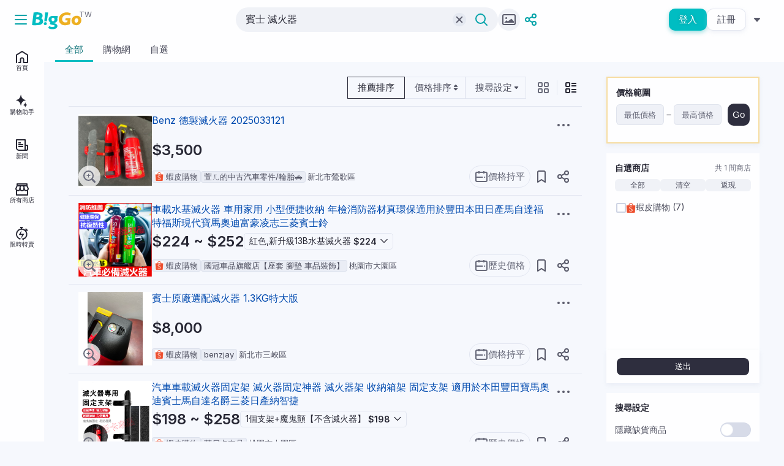

--- FILE ---
content_type: text/html; charset=utf-8
request_url: https://biggo.com.tw/s/%E8%B3%93%E5%A3%AB+%E6%BB%85%E7%81%AB%E5%99%A8
body_size: 19705
content:
<!DOCTYPE html><html lang="zh-Hant" dir="ltr"><head><meta charSet="utf-8"/><link href="//cdnjs.cloudflare.com" rel="dns-prefetch"/><link href="//img.biggo.com" rel="dns-prefetch"/><link href="//img2.biggo.com" rel="dns-prefetch"/><link href="//pagead2.googlesyndication.com" rel="dns-prefetch"/><link href="//www.google-analytics.com" rel="dns-prefetch"/><meta name="viewport" content="width=device-width, initial-scale=1, maximum-scale=5"/><link rel="stylesheet" href="https://biggo.uk/_next/static/css/3bb482423f03a1bd.css" data-precedence="next"/><link rel="stylesheet" href="https://biggo.uk/_next/static/css/db7ce465c105f451.css" data-precedence="next"/><link rel="stylesheet" href="https://biggo.uk/_next/static/css/4956a4b0f2a34acc.css" data-precedence="next"/><link rel="stylesheet" href="https://biggo.uk/_next/static/css/204f098505bef34b.css" data-precedence="next"/><link rel="stylesheet" href="https://biggo.uk/_next/static/css/8746dd053485d20f.css" data-precedence="next"/><link rel="stylesheet" href="https://biggo.uk/_next/static/css/a50b8325961ba594.css" data-precedence="next"/><link rel="stylesheet" href="https://biggo.uk/_next/static/css/e9ca4ca844d4ff8e.css" data-precedence="next"/><link rel="stylesheet" href="https://biggo.uk/_next/static/css/0d41144b7fae0ce8.css" data-precedence="next"/><link rel="stylesheet" href="https://biggo.uk/_next/static/css/8ea3abb8b2972e0e.css" data-precedence="next"/><link rel="stylesheet" href="https://biggo.uk/_next/static/css/bbf680b90bd04814.css" data-precedence="next"/><link rel="stylesheet" href="https://biggo.uk/_next/static/css/4819a6edef675d75.css" data-precedence="next"/><link rel="stylesheet" href="https://biggo.uk/_next/static/css/2ad77c2a5e297235.css" data-precedence="next"/><link rel="stylesheet" href="https://biggo.uk/_next/static/css/eb46837639bfbf24.css" data-precedence="next"/><link rel="stylesheet" href="https://biggo.uk/_next/static/css/7fc67833dd35fb47.css" data-precedence="next"/><link rel="stylesheet" href="https://biggo.uk/_next/static/css/7f0ca0a04a89bce2.css" data-precedence="next"/><link rel="stylesheet" href="https://biggo.uk/_next/static/css/adace8afc0d4bb65.css" data-precedence="next"/><link rel="stylesheet" href="https://biggo.uk/_next/static/css/c52c7674eb9cfaa7.css" data-precedence="next"/><link rel="stylesheet" href="https://biggo.uk/_next/static/css/ff147d7e18aaa2eb.css" data-precedence="next"/><link rel="stylesheet" href="https://biggo.uk/_next/static/css/cecbe2d2f122f000.css" data-precedence="next"/><link rel="stylesheet" href="https://biggo.uk/_next/static/css/a2c34ee3b55135db.css" data-precedence="next"/><link rel="stylesheet" href="https://biggo.uk/_next/static/css/45d4f6442d75f756.css" data-precedence="next"/><link rel="stylesheet" href="https://biggo.uk/_next/static/css/6065e3eaafdf0243.css" data-precedence="next"/><link rel="stylesheet" href="https://biggo.uk/_next/static/css/da38059fc5d27acf.css" data-precedence="next"/><link rel="stylesheet" href="https://biggo.uk/_next/static/css/2d017b50765575f9.css" data-precedence="next"/><link rel="preload" as="script" fetchPriority="low" href="https://biggo.uk/_next/static/chunks/webpack-4654a04ddb507bb4.js"/><script src="https://biggo.uk/_next/static/chunks/fd9d1056-d93fabfab8b77e18.js" async=""></script><script src="https://biggo.uk/_next/static/chunks/52117-286ae34f2fe5bd6f.js" async=""></script><script src="https://biggo.uk/_next/static/chunks/main-app-d6affe36ab900b3d.js" async=""></script><script src="https://biggo.uk/_next/static/chunks/63123-8cf8087e15a67916.js" async=""></script><script src="https://biggo.uk/_next/static/chunks/67944-06aa57e8c4f9cbf7.js" async=""></script><script src="https://biggo.uk/_next/static/chunks/72972-e129486c534b0dba.js" async=""></script><script src="https://biggo.uk/_next/static/chunks/33145-f21fdf0bc9c6bc69.js" async=""></script><script src="https://biggo.uk/_next/static/chunks/8138-a32285ce08acfc3c.js" async=""></script><script src="https://biggo.uk/_next/static/chunks/37552-3da3bfa54b3c9e7b.js" async=""></script><script src="https://biggo.uk/_next/static/chunks/33781-8a5d82a6f889e26f.js" async=""></script><script src="https://biggo.uk/_next/static/chunks/7628-a143b9868d33e271.js" async=""></script><script src="https://biggo.uk/_next/static/chunks/app/s/%5Bq%5D/error-69d06e9d23c3111a.js" async=""></script><script src="https://biggo.uk/_next/static/chunks/56668-61031a47bd5b53d0.js" async=""></script><script src="https://biggo.uk/_next/static/chunks/54812-ffe61ee3aa03a36b.js" async=""></script><script src="https://biggo.uk/_next/static/chunks/15278-123e11b33f060494.js" async=""></script><script src="https://biggo.uk/_next/static/chunks/49027-25accbb47813ad48.js" async=""></script><script src="https://biggo.uk/_next/static/chunks/90748-a1bace72bcde8d30.js" async=""></script><script src="https://biggo.uk/_next/static/chunks/56504-6bb8fc685bf49bda.js" async=""></script><script src="https://biggo.uk/_next/static/chunks/41915-5275686f88bc9518.js" async=""></script><script src="https://biggo.uk/_next/static/chunks/98422-3d20cd2a1603cbba.js" async=""></script><script src="https://biggo.uk/_next/static/chunks/61312-85f3b0017fdaaaf7.js" async=""></script><script src="https://biggo.uk/_next/static/chunks/7184-838bbaad1f7a2fac.js" async=""></script><script src="https://biggo.uk/_next/static/chunks/19944-5fe0aa0c5a099d3e.js" async=""></script><script src="https://biggo.uk/_next/static/chunks/28995-c1c68b3456ed56f6.js" async=""></script><script src="https://biggo.uk/_next/static/chunks/82301-6ec958f0caa80dc5.js" async=""></script><script src="https://biggo.uk/_next/static/chunks/33604-f3af55baf081201c.js" async=""></script><script src="https://biggo.uk/_next/static/chunks/10207-909d9ea48e247e1f.js" async=""></script><script src="https://biggo.uk/_next/static/chunks/app/layout-c21264569982431f.js" async=""></script><script src="https://biggo.uk/_next/static/chunks/app/error-bd7739c72c8d9b19.js" async=""></script><script src="https://biggo.uk/_next/static/chunks/34678-b2c52e974cf9fcdd.js" async=""></script><script src="https://biggo.uk/_next/static/chunks/app/not-found-4fe24485a84c74ac.js" async=""></script><script src="https://biggo.uk/_next/static/chunks/94629-96f9c260be3bf8af.js" async=""></script><script src="https://biggo.uk/_next/static/chunks/14481-f3ad5d6329c14657.js" async=""></script><script src="https://biggo.uk/_next/static/chunks/67297-5dc4dd847eaf4364.js" async=""></script><script src="https://biggo.uk/_next/static/chunks/70855-0792077f2d7f2d0e.js" async=""></script><script src="https://biggo.uk/_next/static/chunks/app/s/%5Bq%5D/page-23af72fa55d6667e.js" async=""></script><link rel="preload" href="https://www.googletagmanager.com/gtm.js?id=GTM-5JZHBZN" as="script"/><link rel="preload" href="https://www.googletagmanager.com/gtag/js?id=G-82Q09XXQDF" as="script"/><link rel="search" type="application/opensearchdescription+xml" title="BigGo Search" href="https://biggo.com.tw/opensearch"/><meta name="facebook-domain-verification" content="agqhzc8tr9ic17pq3255sy0wnjrj1v"/><meta name="agd-partner-manual-verification"/><meta name="theme-color" content="currentColor"/><title>賓士 滅火器的價格推薦 - 2026年1月 | 比價比個夠BigGo</title><meta name="description" content="賓士 滅火器價格與詳細規格比較，共7筆。還有海龍 滅火器、賓士 打火機、賓士 省油器、德國 滅火器、賓士 繼電器。現貨推薦與歷史價格一站比價，全網最便宜都在 BigGo！"/><meta name="referrer" content="origin-when-cross-origin"/><meta name="robots" content="index, follow"/><meta name="fb:app_id" content="547168815470194"/><link rel="canonical" href="https://biggo.com.tw/s/%E8%B3%93%E5%A3%AB%20%E6%BB%85%E7%81%AB%E5%99%A8"/><meta name="apple-itunes-app" content="app-id=1369893745"/><meta name="apple-mobile-web-app-capable" content="yes"/><meta name="apple-mobile-web-app-title" content="BigGo"/><meta name="apple-mobile-web-app-status-bar-style" content="black-translucent"/><meta property="og:title" content="賓士 滅火器的價格推薦 - 2026年1月 | 比價比個夠BigGo"/><meta property="og:description" content="賓士 滅火器價格與詳細規格比較，共7筆。還有海龍 滅火器、賓士 打火機、賓士 省油器、德國 滅火器、賓士 繼電器。現貨推薦與歷史價格一站比價，全網最便宜都在 BigGo！"/><meta property="og:url" content="https://biggo.com.tw/s/%E8%B3%93%E5%A3%AB%20%E6%BB%85%E7%81%AB%E5%99%A8"/><meta property="og:site_name" content="BigGo"/><meta property="og:locale" content="zh_tw"/><meta property="og:image" content="https://cf.shopee.tw/file/tw-11134207-81zto-mem8uexi09vk67"/><meta property="og:image:alt" content="賓士 滅火器"/><meta property="og:type" content="article"/><meta name="twitter:card" content="summary_large_image"/><meta name="twitter:site" content="@BigGo_global"/><meta name="twitter:creator" content="@BigGo_global"/><meta name="twitter:title" content="賓士 滅火器的價格推薦 - 2026年1月 | 比價比個夠BigGo"/><meta name="twitter:description" content="賓士 滅火器價格與詳細規格比較，共7筆。還有海龍 滅火器、賓士 打火機、賓士 省油器、德國 滅火器、賓士 繼電器。現貨推薦與歷史價格一站比價，全網最便宜都在 BigGo！"/><meta name="twitter:image" content="https://cf.shopee.tw/file/tw-11134207-81zto-mem8uexi09vk67"/><meta name="twitter:image:alt" content="賓士 滅火器"/><link rel="icon" href="/icons/favicon.ico" sizes="any"/><link rel="icon" href="/icons/favicon.svg" sizes="any" type="image/svg+xml"/><link rel="icon" href="/icons/favicon-32x32.png" sizes="32x32" type="image/png"/><link rel="apple-touch-icon" href="/icons/apple-touch-icon.png"/><link rel="mask-icon" href="/icons/safari-pinned-tab.svg" color="#5bbad5"/><meta name="next-size-adjust"/><script src="https://biggo.uk/_next/static/chunks/polyfills-42372ed130431b0a.js" noModule=""></script></head><body class="__className_0c190d"><script>!function(){try{var d=document.documentElement,n='data-theme',s='setAttribute';var e=localStorage.getItem('theme');if('system'===e||(!e&&false)){var t='(prefers-color-scheme: dark)',m=window.matchMedia(t);if(m.media!==t||m.matches){d.style.colorScheme = 'dark';d[s](n,'dark')}else{d.style.colorScheme = 'light';d[s](n,'light')}}else if(e){d[s](n,e|| '')}else{d[s](n,'light')}if(e==='light'||e==='dark'||!e)d.style.colorScheme=e||'light'}catch(e){}}()</script><div class="biggo-app"><div class="Navbar_navbar-wrapper__TQRjV"><div class="Navbar_container__SkZZA"><div class="Navbar_left__qlY__"><div class="Navbar_header-logo__FWvs7"><div><button class="IconButton_icon-button__8vCWF IconButton_S__69_pi IconButton_round__f5O11 IconButton_primary__EBJCW"><svg xmlns="http://www.w3.org/2000/svg" fill="none" viewBox="0 0 22 22" width="22" height="22" class="Icon_icon__2YOqt"><path stroke="currentColor" stroke-linecap="round" stroke-linejoin="round" stroke-width="2" d="M2 4h18M2 11h18M2 18h18"></path></svg></button></div><div class="Navbar_logo__eLNTB"><a href="/"><svg xmlns="http://www.w3.org/2000/svg" fill="none" viewBox="0 0 195 79" width="81" height="34"><path fill="#EDAF20" fill-rule="evenodd" d="M182.275 41.31c-.036-2.22-.691-3.93-1.892-5.13-1.2-1.237-2.728-1.855-4.548-1.855-1.891 0-3.456.545-4.62 1.673-1.201 1.128-2.037 2.474-2.547 4.039-.509 1.564-.764 3.056-.728 4.402.037 1.965.655 3.638 1.856 4.984 1.2 1.346 2.765 2.038 4.73 2.038 1.528 0 2.91-.51 4.147-1.492 1.201-.982 2.147-2.292 2.765-3.857.546-1.6.874-3.201.837-4.802Zm12.115.218c.073 2.875-.399 5.53-1.382 8.04-.983 2.511-2.365 4.622-4.148 6.404-1.783 1.783-3.929 3.166-6.403 4.148-2.474.982-5.094 1.455-7.858 1.455-3.275 0-6.331-.728-9.206-2.147-2.873-1.418-5.166-3.492-6.876-6.148-1.71-2.692-2.619-5.749-2.692-9.205-.073-2.62.4-5.166 1.419-7.567 1.018-2.438 2.438-4.585 4.329-6.44 1.856-1.856 4.075-3.31 6.622-4.366 2.547-1.055 5.276-1.565 8.186-1.565 3.056 0 5.967.655 8.659 1.929 2.729 1.273 4.948 3.238 6.658 5.857 1.674 2.62 2.584 5.822 2.692 9.605ZM150.065 24.1c-3.311-1.93-7.312-3.276-11.896-3.203-4.584.073-7.895 1.2-10.951 2.875-2.983 1.6-5.202 4.22-6.403 6.404-1.382 2.51-2.037 5.24-2.001 7.823.036 2.183.546 4.184 1.637 6.185 1.055 1.929 2.474 3.42 4.402 4.585 1.928 1.164 4.111 1.783 6.658 1.783 1.091 0 2.183-.11 3.238-.291 1.055-.182 2.037-.364 2.765-.582a43.85 43.85 0 0 0 1.891-.583l.801-6.55h-8.659l1.092-8.804h19.864l-2.984 23.505c-1.783.946-3.274 1.528-5.347 2.292-1.82.655-3.93 1.092-6.258 1.529-2.328.436-5.13.545-7.495.545-3.346 0-5.929-.182-8.913-1.091-2.946-.91-5.129-2.183-7.53-4.075-2.365-1.893-4.621-4.767-5.967-7.532-1.346-2.766-2.219-5.968-2.292-9.606-.073-2.547.109-4.549.873-7.532.837-3.13 2.656-6.404 4.984-9.352 2.402-2.983 5.603-5.53 9.823-7.786 4.402-2.365 9.896-3.566 15.498-3.566 5.858 0 11.133 1.164 16.262 3.384l-3.092 9.642Z" clip-rule="evenodd"></path><path fill="#00BDC2" fill-rule="evenodd" d="M83.307 46.076h-.291c-3.566.037-5.53-3.165-5.494-7.094.036-3.93 1.564-7.131 5.64-7.204h.29c3.82-.036 5.53 3.165 5.494 7.095-.036 3.929-1.528 7.13-5.64 7.203ZM101.97 24.83H82.797c-10.878-.036-17.063 6.294-17.063 14.007 0 5.167 2.765 9.714 7.822 12.152-3.82 1.565-3.747 6.73 2.51 8.04 7.64 1.601 13.317 1.892 13.862 4.73.4 2.183-1.673 4.184-7.313 4.657-5.639.473-10.878-1.164-14.552-3.42l-4.221 7.531c9.896 5.567 20.775 5.167 27.323 3.13 7.35-2.293 10.988-9.024 8.477-14.7-2.219-5.02-8.404-6.948-17.172-7.785l3.675-.364c9.313-.873 14.553-6.803 14.553-13.898 0-2.146-.473-4.22-1.42-6.04h1.747l.946-8.04ZM48.998 45.899l3.093-34.826h12.047l-5.205 34.826h-9.935ZM46.888 55.315c0-3.237 2.728-5.855 6.038-5.855s6.001 2.618 5.965 5.855c0 3.236-2.728 5.855-6.038 5.855s-6.002-2.619-5.965-5.855ZM29.937 23.956c.145 4.184-5.93 6.84-12.625 6.294l1.346-10.697c7.713-.654 11.133.437 11.279 4.403Zm1.018 22.048c-1.055 5.857-8.913 6.075-16.408 6.112l1.819-14.262c10.26-.691 15.499 2.947 14.59 8.15Zm8.223-29.98c-6.622-6.476-19.174-5.384-32.162-4.839L.649 61.357c20.483.546 33.508.691 39.875-6.04 6.512-6.912 4.111-17.536-3.857-21.429 6.84-4.038 7.35-13.134 2.51-17.864Z" clip-rule="evenodd"></path><path fill="#FEFEFF" stroke="#FEFEFF" d="M.5 78.5V.5h194.001v78h-194Z" opacity="0.01"></path></svg><div class="Navbar_country-code__dXAqE">TW</div></a></div></div></div><div class="Navbar_middle__ME9UI"><div class="NavbarSearch_navbar-search-wrapper__FZWPY"><div class="SearchBar_search-bar-container__BU2AP"><div class="InputWithSuggestion_search-wrap__HJHE_"><input type="text" class="SearchBar_input__VuqN4" placeholder="搜尋或貼上圖片" autoComplete="off" value="賓士 滅火器"/><div class="InputWithSuggestion_search-tools__9A66T"><div class="ClearButton_clear-button__cZ06q"><svg xmlns="http://www.w3.org/2000/svg" fill="none" viewBox="0 0 18 18" width="22" height="22" class="Icon_icon__2YOqt"><path stroke="currentColor" stroke-linecap="round" stroke-width="2" d="m13.91 4.09-9.82 9.82M13.91 13.91 4.09 4.09"></path></svg></div><button class="IconButton_icon-button__8vCWF IconButton_S__69_pi IconButton_circle__M1N_f IconButton_primary__EBJCW InputWithSuggestion_search-button__XtKQh"><svg xmlns="http://www.w3.org/2000/svg" fill="none" viewBox="0 0 22 22" width="22" height="22" class="Icon_icon__2YOqt"><path stroke="currentColor" stroke-linecap="round" stroke-miterlimit="10" stroke-width="2" d="m15 15 5 5"></path><path stroke="currentColor" stroke-miterlimit="10" stroke-width="2" d="M9.5 17a7.5 7.5 0 1 0 0-15 7.5 7.5 0 0 0 0 15Z"></path></svg></button></div></div></div><button class="IconButton_icon-button__8vCWF IconButton_S__69_pi IconButton_circle__M1N_f IconButton_medium__07XSI ImageSearchUpload_icon-btn__x0EAi" data-state="closed" type="button" aria-haspopup="dialog" aria-expanded="false" aria-controls="radix-:Rsapkq:"><svg xmlns="http://www.w3.org/2000/svg" fill="none" viewBox="0 0 22 22" width="22" height="22" class="Icon_icon__2YOqt"><path stroke="currentColor" stroke-linecap="round" stroke-linejoin="round" stroke-width="2" d="M19 3H3a2 2 0 0 0-2 2v12a2 2 0 0 0 2 2h16a2 2 0 0 0 2-2V5a2 2 0 0 0-2-2Z"></path><path fill="currentColor" d="M6.5 10a1.5 1.5 0 1 0 0-3 1.5 1.5 0 0 0 0 3ZM3 16l4-4 2 2 6-4.5 4 4.5v1.999L3 16Z"></path></svg></button></div></div><div class="Navbar_right__UkfzB"><span aria-live="polite" aria-busy="true"><span class="react-loading-skeleton" style="width:60px;height:36px;border-radius:8px;--base-color:var(--bg-skeleton);--highlight-color:var(--bg-op-medium)">‌</span><br/></span><span aria-live="polite" aria-busy="true"><span class="react-loading-skeleton" style="width:60px;height:36px;border-radius:8px;--base-color:var(--bg-skeleton);--highlight-color:var(--bg-op-medium)">‌</span><br/></span><span aria-live="polite" aria-busy="true"><span class="react-loading-skeleton" style="width:36px;height:36px;border-radius:50%;--base-color:var(--bg-skeleton);--highlight-color:var(--bg-op-medium)">‌</span><br/></span></div></div></div><div class="SideBar_sidebar-wrapper__YZzgs" data-opened="false"><div class="SideBar_overlay-bg__vlzfk"></div><div class="SideBar_content-container__YYuyO"><div class="SideBar_header__aTals"><div class="Navbar_header-logo__FWvs7"><div><button class="IconButton_icon-button__8vCWF IconButton_S__69_pi IconButton_round__f5O11 IconButton_primary__EBJCW"><svg xmlns="http://www.w3.org/2000/svg" fill="none" viewBox="0 0 22 22" width="22" height="22" class="Icon_icon__2YOqt"><path stroke="currentColor" stroke-linecap="round" stroke-linejoin="round" stroke-width="2" d="M2 4h18M2 11h18M2 18h18"></path></svg></button></div><div class="Navbar_logo__eLNTB"><a href="/"><svg xmlns="http://www.w3.org/2000/svg" fill="none" viewBox="0 0 195 79" width="81" height="34"><path fill="#EDAF20" fill-rule="evenodd" d="M182.275 41.31c-.036-2.22-.691-3.93-1.892-5.13-1.2-1.237-2.728-1.855-4.548-1.855-1.891 0-3.456.545-4.62 1.673-1.201 1.128-2.037 2.474-2.547 4.039-.509 1.564-.764 3.056-.728 4.402.037 1.965.655 3.638 1.856 4.984 1.2 1.346 2.765 2.038 4.73 2.038 1.528 0 2.91-.51 4.147-1.492 1.201-.982 2.147-2.292 2.765-3.857.546-1.6.874-3.201.837-4.802Zm12.115.218c.073 2.875-.399 5.53-1.382 8.04-.983 2.511-2.365 4.622-4.148 6.404-1.783 1.783-3.929 3.166-6.403 4.148-2.474.982-5.094 1.455-7.858 1.455-3.275 0-6.331-.728-9.206-2.147-2.873-1.418-5.166-3.492-6.876-6.148-1.71-2.692-2.619-5.749-2.692-9.205-.073-2.62.4-5.166 1.419-7.567 1.018-2.438 2.438-4.585 4.329-6.44 1.856-1.856 4.075-3.31 6.622-4.366 2.547-1.055 5.276-1.565 8.186-1.565 3.056 0 5.967.655 8.659 1.929 2.729 1.273 4.948 3.238 6.658 5.857 1.674 2.62 2.584 5.822 2.692 9.605ZM150.065 24.1c-3.311-1.93-7.312-3.276-11.896-3.203-4.584.073-7.895 1.2-10.951 2.875-2.983 1.6-5.202 4.22-6.403 6.404-1.382 2.51-2.037 5.24-2.001 7.823.036 2.183.546 4.184 1.637 6.185 1.055 1.929 2.474 3.42 4.402 4.585 1.928 1.164 4.111 1.783 6.658 1.783 1.091 0 2.183-.11 3.238-.291 1.055-.182 2.037-.364 2.765-.582a43.85 43.85 0 0 0 1.891-.583l.801-6.55h-8.659l1.092-8.804h19.864l-2.984 23.505c-1.783.946-3.274 1.528-5.347 2.292-1.82.655-3.93 1.092-6.258 1.529-2.328.436-5.13.545-7.495.545-3.346 0-5.929-.182-8.913-1.091-2.946-.91-5.129-2.183-7.53-4.075-2.365-1.893-4.621-4.767-5.967-7.532-1.346-2.766-2.219-5.968-2.292-9.606-.073-2.547.109-4.549.873-7.532.837-3.13 2.656-6.404 4.984-9.352 2.402-2.983 5.603-5.53 9.823-7.786 4.402-2.365 9.896-3.566 15.498-3.566 5.858 0 11.133 1.164 16.262 3.384l-3.092 9.642Z" clip-rule="evenodd"></path><path fill="#00BDC2" fill-rule="evenodd" d="M83.307 46.076h-.291c-3.566.037-5.53-3.165-5.494-7.094.036-3.93 1.564-7.131 5.64-7.204h.29c3.82-.036 5.53 3.165 5.494 7.095-.036 3.929-1.528 7.13-5.64 7.203ZM101.97 24.83H82.797c-10.878-.036-17.063 6.294-17.063 14.007 0 5.167 2.765 9.714 7.822 12.152-3.82 1.565-3.747 6.73 2.51 8.04 7.64 1.601 13.317 1.892 13.862 4.73.4 2.183-1.673 4.184-7.313 4.657-5.639.473-10.878-1.164-14.552-3.42l-4.221 7.531c9.896 5.567 20.775 5.167 27.323 3.13 7.35-2.293 10.988-9.024 8.477-14.7-2.219-5.02-8.404-6.948-17.172-7.785l3.675-.364c9.313-.873 14.553-6.803 14.553-13.898 0-2.146-.473-4.22-1.42-6.04h1.747l.946-8.04ZM48.998 45.899l3.093-34.826h12.047l-5.205 34.826h-9.935ZM46.888 55.315c0-3.237 2.728-5.855 6.038-5.855s6.001 2.618 5.965 5.855c0 3.236-2.728 5.855-6.038 5.855s-6.002-2.619-5.965-5.855ZM29.937 23.956c.145 4.184-5.93 6.84-12.625 6.294l1.346-10.697c7.713-.654 11.133.437 11.279 4.403Zm1.018 22.048c-1.055 5.857-8.913 6.075-16.408 6.112l1.819-14.262c10.26-.691 15.499 2.947 14.59 8.15Zm8.223-29.98c-6.622-6.476-19.174-5.384-32.162-4.839L.649 61.357c20.483.546 33.508.691 39.875-6.04 6.512-6.912 4.111-17.536-3.857-21.429 6.84-4.038 7.35-13.134 2.51-17.864Z" clip-rule="evenodd"></path><path fill="#FEFEFF" stroke="#FEFEFF" d="M.5 78.5V.5h194.001v78h-194Z" opacity="0.01"></path></svg><div class="Navbar_country-code__dXAqE">TW</div></a></div></div></div><div class="SideBar_scroll-content__nUk5C"><section><ul><li><a class="SideBar_endpoint__Xdted" href="/"><svg xmlns="http://www.w3.org/2000/svg" fill="none" viewBox="0 0 22 22" width="22" height="22" class="Icon_icon__2YOqt"><path stroke="currentColor" stroke-linejoin="round" stroke-width="2" d="M5 20h3.469v-5.083a2.531 2.531 0 0 1 5.062 0V20H20V7.573L11 2 2 7.573V20h1"></path></svg><span>首頁</span></a></li><li><a class="SideBar_endpoint__Xdted" href="/agent"><svg xmlns="http://www.w3.org/2000/svg" fill="none" viewBox="0 0 22 23" width="22" height="22" class="Icon_icon__2YOqt"><g fill="currentColor"><path d="M8.728 18.82c.047.24.41.24.457 0 .807-4.146 2.25-7.515 7.556-8.71.25-.056.25-.572 0-.628-5.306-1.195-6.75-4.564-7.556-8.71-.047-.24-.41-.24-.457 0-.806 4.146-2.25 7.515-7.556 8.71-.25.056-.25.572 0 .629 5.306 1.194 6.75 4.563 7.556 8.708ZM16.401 22.182c.02.113.166.113.185 0 .327-1.953.912-3.542 3.062-4.104.102-.027.102-.27 0-.297-2.15-.563-2.735-2.151-3.062-4.104-.019-.114-.166-.114-.185 0-.326 1.953-.911 3.541-3.061 4.104-.102.027-.102.27 0 .297 2.15.562 2.735 2.15 3.061 4.104Z"></path></g></svg><span>購物助手</span></a></li><li><a class="SideBar_endpoint__Xdted" href="/news"><svg xmlns="http://www.w3.org/2000/svg" fill="none" viewBox="0 0 22 22" width="22" height="22" class="Icon_icon__2YOqt"><path fill="currentColor" fill-rule="evenodd" d="M3 3v12a3 3 0 0 0 3 3h9V3H3Zm15 17a3 3 0 0 0 3-3v-6a1 1 0 0 0-1-1h-3V2a1 1 0 0 0-1-1H2a1 1 0 0 0-1 1v13a5 5 0 0 0 5 5h12Zm0-2a1 1 0 0 1-1-1v-5h2v5a1 1 0 0 1-1 1Z" clip-rule="evenodd"></path><path fill="currentColor" fill-rule="evenodd" d="M5 12h8v2H5v-2ZM5 9h8v2H5V9ZM5 6h4v2H5V6Z" clip-rule="evenodd"></path></svg><span>新聞</span></a></li><li><a class="SideBar_endpoint__Xdted" href="/store/overview"><svg xmlns="http://www.w3.org/2000/svg" fill="none" viewBox="0 0 22 22" width="22" height="22" class="Icon_icon__2YOqt"><path stroke="currentColor" stroke-linecap="round" stroke-linejoin="round" stroke-width="2" d="m13.942 4.953.39 4.722M7.667 9.675l.391-4.722"></path><path stroke="currentColor" stroke-linejoin="round" stroke-width="2" d="M20 11.953v8H2v-8M19 2H3v3h16V2Z"></path><path stroke="currentColor" stroke-linecap="round" stroke-linejoin="round" stroke-width="2" d="M14.333 9.675A3.303 3.303 0 0 1 11 12.953v0a3.304 3.304 0 0 1-3.333-3.278"></path><path stroke="currentColor" stroke-linecap="round" stroke-linejoin="round" stroke-width="2" d="M7.667 9.675a3.307 3.307 0 0 1-3.334 3.278v0A3.304 3.304 0 0 1 1 9.675l2-4.722h16l2 4.722a3.303 3.303 0 0 1-3.333 3.278v0a3.305 3.305 0 0 1-3.334-3.278"></path></svg><span>所有商店</span></a></li><li><a class="SideBar_endpoint__Xdted" href="/hotlist"><svg xmlns="http://www.w3.org/2000/svg" fill="none" viewBox="0 0 22 22" width="22" height="22" class="Icon_icon__2YOqt"><path fill="currentColor" d="m10.868 20.158 3.25 1.828-1.215-4.953-2.035 3.125ZM7.84 21l-.06-.04 3.51-7.82H5.68l4.75-7.96-1.5 6.13h5.88L7.84 21Z"></path><path stroke="currentColor" stroke-linecap="square" stroke-miterlimit="10" stroke-width="2" d="M9 1h2"></path><path stroke="currentColor" stroke-miterlimit="10" stroke-width="3" d="m16.13 6.9 2-2"></path><path stroke="currentColor" stroke-linecap="round" stroke-miterlimit="10" stroke-width="1.5" d="m17.25 3.25 2.5 2.5"></path><path stroke="currentColor" stroke-miterlimit="10" stroke-width="2" d="M12.644 19.74a8 8 0 0 0 5.77-5.8 8.321 8.321 0 0 0-6.1-10.07 8.32 8.32 0 0 0-10.07 6.1c-1.1 4.46 1.63 8.29 6 10.11"></path><path stroke="currentColor" stroke-linecap="round" stroke-miterlimit="10" stroke-width="2" d="M10 3.63V1"></path></svg><span>限時特賣</span></a></li></ul></section><section class="SideBar_login-content__ur2RI"><div>登入帳戶即可使用我的收藏、搜尋紀錄等...更多貼心服務</div><div class="SideBar_buttons-row__3JBA5"><button class="Button_btn__CMEkd Button_primary__ROs_G Button_colorShadows__0lu5u Button_m__qLwRD Button_fill__xK6gg" type="button">登入</button><button class="Button_btn__CMEkd Button_neutral__aJUzr Button_colorShadows__0lu5u Button_m__qLwRD Button_fill__xK6gg" type="button">註冊</button></div></section><section class="SideBar_footer__zgAns"><div class="SideBar_official-row__OSPP_"><a target="_blank" href="https://biggomag.com/">BigGo Mag情報誌</a><a target="_self" href="/official/aboutus">關於BigGo</a><a target="_self" href="/official/careers">加入我們</a><a target="_self" href="/official/contactus">聯絡我們</a><a target="_self" href="/official/disclaimers?tag=privacy">用戶條款</a><a target="_blank" href="https://help.biggo.com.tw/">服務說明中心</a></div><div class="SideBar_region-row__LK3zT"><button class="Button_btn__CMEkd Button_neutral__aJUzr Button_text__f82Xz Button_s__BxsBD" type="button" id="radix-:Rkkipkq:" aria-haspopup="menu" aria-expanded="false" data-state="closed"><span class="Button_left-slot__EnV5g"><svg xmlns="http://www.w3.org/2000/svg" fill="none" viewBox="0 0 22 22" width="16" height="16" class="Icon_icon__2YOqt"><path stroke="currentColor" stroke-width="2" d="M21 10.998c0 5.522-4.475 9.998-9.997 9.998s-9.998-4.476-9.998-9.998C1.005 5.476 5.48 1 11.003 1 16.525 1 21 5.476 21 10.998Z"></path><path fill="currentColor" d="M14.477 4.691c-.187-.036-.307.382-.76.456-.455.074-.786-.069-.975.154-.189.223-.532-.259-.909-.414-.377-.155-.572 0-1.059.536s-.676.606-.521 1.025c.155.42.328.357-.009.626-.337.27-.333.059-.4-.341s-.282-.456-.319-.208c-.037.248-.07.33.052.435.122.105-.344.5-.108.8.236.3.283.457.092.458-.19.001-.5-.024-.4.482.1.506.58.255.75-.094.171-.349.352-.458.9-.079s.781.583 1.074.57c.175-.009.35.008.52.05 0 0 .013.273-.687.26-.7-.013-.467.125-.929-.162-.462-.287-.067-.3-.691-.244-.624.056-.737.06-.957.495-.22.435-.49.417-.506 1.062-.015.645.065 1.583.754 1.511.689-.072.473-.245.69-.07.215.173.407-.101.411.275-.01.42.073.838.244 1.222.158.2-.183.17.071 1.016.254.847.757 1.558 1.194.824.323-.471.581-.984.767-1.524a2.4 2.4 0 0 1 .509-1.572c.548-.588.522-1.03.14-.906s-.476-.77-.485-.523c-.009.247.35.4.755.19.405-.21.613-.42.48-.641-.135-.221.08-.1.364-.147.284-.047.368-.014.611.5s.346 1.082.5.992c.154-.09.313-.914.58-1.072.265-.158.231-.3.544.153.313.453.446.274.7.515.254.241.464.307.57-.377.104-.684.121-.383.49-.755.367-.372.305-.609.199-.8-.106-.191-.15-.2-.03-.455s.225.042.28.132c.055.09-.026.346.292-.33.183-.39.27-.6.308-.716a9.092 9.092 0 0 0-2.856-4.054 3.363 3.363 0 0 0-1.47.539.881.881 0 0 1-.77.206ZM6.726 4.386c.095.394.351.416.272.737a.94.94 0 0 0 .068.857c.2.431.44.514.63.03.19-.486.593-.38.807-.66.38-.341.658-.782.8-1.273.125-.655-.056-.436.256-.584.312-.148-.133-.151-.362-.246-.229-.095.039-.482-.791-.356-.83.126-.917.446-1.513.4a5.27 5.27 0 0 0-.656-.009 8.855 8.855 0 0 0-.774.538c.486.094 1.185.237 1.263.566ZM2.557 10.363c.125.521.329.5.74.64.354.187.681.42.973.693.179.106.247.189.17.674a1.361 1.361 0 0 0 .209 1.2 1.824 1.824 0 0 1 .5 1.613c-.212.564-.012.976-.1 1.307-.088.331.162 1.291.312 1.311.15.02.7.288.394-.049-.306-.337.037-.833.17-1.244a2.58 2.58 0 0 1 .884-1.294c.672-.657.466-.923.836-1.646.37-.723.012-.794-.47-.948-.484-.154-.609-.448-1.009-.782-.4-.334-1.089-.863-1.253-.568-.164.295-.334.03-.6.012-.225-.015-.141-.235-.387-.694-.145-.269-.348-.868-.053-.858.336.011.325.294.569.348.215.049.075-.494.256-.774.17-.333.399-.63.677-.88.346-.27.22-.476.59-.722s.076-.147.399.178c.323.325.315-.051.15-.374s-.3-1.024-.492-1.054c-.192-.03-.242.01-.426-.182-.184-.19-.454-.283-.47-.076-.016.207-.452-.36-.169-.668.2-.221.619.088.442.205-.177.117.505.443.6.272.095-.171.053-.259.18-.328.129-.069.27-.2.025-.38-.245-.18-.2-.4-.455-.568-.255-.168-.578-.167-.88-.406a9.056 9.056 0 0 0-2.856 5.525.75.75 0 0 1 .544.517ZM19.03 13.736c-.222.278-.479.048-.749.555a1.548 1.548 0 0 0-.022 1.214c.055.205.158.393.3.55a9.034 9.034 0 0 0 1.234-2.729c-.282.18-.543.131-.764.41Z"></path></svg></span>地區<!-- -->：<!-- -->台灣<span class="Button_right-slot__G4occ"><svg xmlns="http://www.w3.org/2000/svg" fill="none" viewBox="0 0 22 22" width="22" height="22" class="Icon_icon__2YOqt"><path fill="currentColor" stroke="currentColor" stroke-linecap="round" stroke-linejoin="round" stroke-width="2" d="M15 9H7l4 4.5L15 9Z"></path></svg></span></button></div><div class="SideBar_social-row__cq_dc"><a aria-label="facebook social link" target="_blank" rel="nofollow noopener noreferrer" href="https://www.facebook.com/BigGoTW/"><svg xmlns="http://www.w3.org/2000/svg" fill="none" viewBox="0 0 24 24" width="24" height="24"><path fill="#1877F2" d="M24 12.066a12.129 12.129 0 0 0-1.897-6.507 12.022 12.022 0 0 0-5.085-4.453 11.934 11.934 0 0 0-12.815 1.79A12.08 12.08 0 0 0 .516 8.573a12.146 12.146 0 0 0-.065 6.782 12.085 12.085 0 0 0 3.58 5.747A11.969 11.969 0 0 0 10.125 24v-8.44H7.078v-3.494h3.047V9.405a4.282 4.282 0 0 1 1.17-3.419 4.228 4.228 0 0 1 3.361-1.28c.9.013 1.799.092 2.687.237v2.963H15.83a1.725 1.725 0 0 0-1.431.472 1.745 1.745 0 0 0-.525 1.42v2.266h3.329l-.533 3.492h-2.796v8.44c2.823-.45 5.394-1.899 7.25-4.086A12.125 12.125 0 0 0 24 12.066Z"></path></svg></a><a aria-label="telegram social link" target="_blank" rel="nofollow noopener noreferrer" href="https://t.me/bi990"><svg xmlns="http://www.w3.org/2000/svg" fill="none" viewBox="0 0 24 24" width="24" height="24"><path fill="url(#footer_ic_telegram_svg__a)" d="M12 24a12 12 0 1 0 0-24 12 12 0 0 0 0 24Z"></path><path fill="#FEFEFF" d="M4.47 12.587c1.402-.774 2.969-1.416 4.431-2.066a216.63 216.63 0 0 1 7.6-3.076c.496-.165 1.39-.328 1.476.408-.05 1.042-.248 2.078-.381 3.114-.343 2.277-.74 4.548-1.127 6.817a1.073 1.073 0 0 1-1.686.667c-1.454-.987-2.92-1.962-4.364-2.968-.471-.479-.035-1.166.386-1.508 1.2-1.183 2.472-2.187 3.61-3.431.306-.74-.6-.116-.899.075-1.643 1.132-3.244 2.333-4.976 3.333a3.612 3.612 0 0 1-2.8-.201c-.792-.334-1.953-.664-1.27-1.164Z"></path><defs><linearGradient id="footer_ic_telegram_svg__a" x1="16.008" x2="10.008" y1="4.008" y2="18" gradientUnits="userSpaceOnUse"><stop stop-color="#37AEE2"></stop><stop offset="1" stop-color="#1E96C8"></stop></linearGradient></defs></svg></a><a aria-label="linkedin social link" target="_blank" rel="nofollow noopener noreferrer" href="https://tw.linkedin.com/company/biggo"><svg xmlns="http://www.w3.org/2000/svg" fill="none" viewBox="0 0 24 24" width="24" height="24"><rect width="24" height="24" fill="#0A66C2" rx="12"></rect><path fill="#fff" d="M18.857 18.857h-2.841v-4.445c0-1.06-.018-2.43-1.48-2.43s-1.705 1.159-1.705 2.353v4.522h-2.84v-9.16h2.725v1.251h.038a2.988 2.988 0 0 1 2.69-1.482c2.88 0 3.413 1.897 3.413 4.362v5.03ZM6.785 8.444a1.647 1.647 0 0 1-1.61-1.976 1.651 1.651 0 0 1 2.248-1.199 1.649 1.649 0 0 1 .891 2.156 1.65 1.65 0 0 1-1.523 1.019m1.42 10.413h-2.85v-9.16h2.845l.006 9.16Z"></path></svg></a></div><div class="SideBar_copyright__6lXN5">© 2026 BigGo</div><div class="DownloadBiggo_download-btn__BHpO7" type="button" aria-haspopup="dialog" aria-expanded="false" aria-controls="radix-:R3ckipkq:" data-state="closed"><svg xmlns="http://www.w3.org/2000/svg" fill="none" viewBox="0 0 22 22" width="22" height="22" class="Icon_icon__2YOqt"><path stroke="currentColor" stroke-linecap="round" stroke-width="2" d="M11 2v12"></path><path stroke="currentColor" stroke-linecap="round" stroke-linejoin="round" stroke-width="2" d="M6.965 10.036 11 14.07l4.036-4.035M2 15v3a1 1 0 0 0 1 1h16a1 1 0 0 0 1-1v-3"></path></svg><div class="DownloadBiggo_content__4bVbD">下載 BigGo APP</div><div class="DownloadBiggo_right-slot__Kkhuh"><svg xmlns="http://www.w3.org/2000/svg" fill="none" stroke="currentColor" stroke-width="2" class="Icon_icon__2YOqt" viewBox="0 0 24 24" width="16" height="22"><path stroke-linecap="round" stroke-linejoin="round" d="m8.25 4.5 7.5 7.5-7.5 7.5"></path></svg></div></div><a rel="nofollow noopener noreferrer" target="_blank" href="https://extension.biggo.com/api/track.php?utm_source=direct&amp;utm_medium=footer&amp;utm_campaign=btn"><div class="DownloadBiggo_download-btn__BHpO7"><div class="DownloadBiggo_content__4bVbD"><div>立即安裝</div><b>BigGo 購物幫手</b></div><div class="DownloadBiggo_right-slot__Kkhuh"><svg xmlns="http://www.w3.org/2000/svg" fill="none" stroke="currentColor" stroke-width="2" class="Icon_icon__2YOqt" viewBox="0 0 24 24" width="16" height="22"><path stroke-linecap="round" stroke-linejoin="round" d="m8.25 4.5 7.5 7.5-7.5 7.5"></path></svg></div></div></a></section></div></div></div><div class="BiggoRoot_page-container__8ex2X BiggoRoot_side-bar-visible__cVAhx" data-sidebar="hide"><style>#nprogress{pointer-events:none}#nprogress .bar{background:var(--bg-pri-medium);position:fixed;z-index:1600;top: 0;left:0;width:100%;height:3px}#nprogress .peg{display:block;position:absolute;right:0;width:100px;height:100%;box-shadow:0 0 10px var(--bg-pri-medium),0 0 5px var(--bg-pri-medium);opacity:1;-webkit-transform:rotate(3deg) translate(0px,-4px);-ms-transform:rotate(3deg) translate(0px,-4px);transform:rotate(3deg) translate(0px,-4px)}#nprogress .spinner{display:block;position:fixed;z-index:1600;top: 15px;right:15px}#nprogress .spinner-icon{width:18px;height:18px;box-sizing:border-box;border:2px solid transparent;border-top-color:var(--bg-pri-medium);border-left-color:var(--bg-pri-medium);border-radius:50%;-webkit-animation:nprogress-spinner 400ms linear infinite;animation:nprogress-spinner 400ms linear infinite}.nprogress-custom-parent{overflow:hidden;position:relative}.nprogress-custom-parent #nprogress .bar,.nprogress-custom-parent #nprogress .spinner{position:absolute}@-webkit-keyframes nprogress-spinner{0%{-webkit-transform:rotate(0deg)}100%{-webkit-transform:rotate(360deg)}}@keyframes nprogress-spinner{0%{transform:rotate(0deg)}100%{transform:rotate(360deg)}}</style><main><div class="PC-layout"><div class="NavFilterBar_nav-filter-bar-root__iq7y9"><div class="NavFilterBar_tabs__kyj1T"><div class="Tabs_tabs-root__M5e_d Tabs_m__Wb6Mv"><div class="Tabs_tab__bAm_b Tabs_active__zXGAt" data-active="true">全部</div><div class="Tabs_tab__bAm_b" data-active="false">購物網</div><div class="Tabs_tab__bAm_b" data-active="false">自選</div><span data-slider="true" class="Tabs_slider__GNG3y" style="width:0px;transform:translateX(0px)"></span></div></div></div><div class="PCLayout_search-page-overflow__92uNg"><div class="PCLayout_search-page-wrapper__aXVSt"><div class="PCLayout_search-result-container__8maXM"><div class="SortBar_sort-bar-container__dOGGB"><div class="SortBar_right-side__V497O"><div class="ButtonGroup_button-group-root__vgtiY ButtonGroup_m__HI4wl"><button class="ButtonGroup_button-group-item__pzJrF ButtonGroup_active__ypf2i"><span>推薦排序</span></button><button class="ButtonGroup_button-group-item__pzJrF"><span>價格排序</span><span class="ButtonGroup_right-slot__b5XbW"><svg xmlns="http://www.w3.org/2000/svg" fill="none" viewBox="0 0 22 22" width="14" height="14" class="Icon_icon__2YOqt"><path fill="currentColor" stroke="currentColor" stroke-linecap="round" stroke-linejoin="round" stroke-width="2" d="M15 13H7l4 4 4-4ZM7 8h8l-4-4-4 4Z"></path></svg></span></button><button class="ButtonGroup_button-group-item__pzJrF" type="button" id="radix-:R6moputjt2pkq:" aria-haspopup="menu" aria-expanded="false" data-state="closed"><span>搜尋設定</span><span class="ButtonGroup_right-slot__b5XbW"><svg xmlns="http://www.w3.org/2000/svg" fill="none" viewBox="0 0 22 22" width="14" height="14" class="Icon_icon__2YOqt"><path fill="currentColor" stroke="currentColor" stroke-linecap="round" stroke-linejoin="round" stroke-width="2" d="M15 9H7l4 4.5L15 9Z"></path></svg></span></button></div><div class="ViewSwitch_view-switch__h9n0_"><button class="IconButton_icon-button__8vCWF IconButton_S__69_pi IconButton_round__f5O11 IconButton_medium__07XSI ViewSwitch_view-icon__HBFkx" data-state="closed"><svg xmlns="http://www.w3.org/2000/svg" fill="none" viewBox="0 0 22 22" width="22" height="22" class="Icon_icon__2YOqt"><path stroke="currentColor" stroke-linejoin="round" stroke-width="2" d="M8 3H4a1 1 0 0 0-1 1v4a1 1 0 0 0 1 1h4a1 1 0 0 0 1-1V4a1 1 0 0 0-1-1ZM18 3h-4a1 1 0 0 0-1 1v4a1 1 0 0 0 1 1h4a1 1 0 0 0 1-1V4a1 1 0 0 0-1-1Z"></path><path stroke="currentColor" stroke-linecap="round" stroke-miterlimit="10" stroke-width="2" d="M8 13H4a1 1 0 0 0-1 1v4a1 1 0 0 0 1 1h4a1 1 0 0 0 1-1v-4a1 1 0 0 0-1-1Z"></path><path stroke="currentColor" stroke-linejoin="round" stroke-width="2" d="M18 13h-4a1 1 0 0 0-1 1v4a1 1 0 0 0 1 1h4a1 1 0 0 0 1-1v-4a1 1 0 0 0-1-1Z"></path></svg></button><div class="ViewSwitch_separator-line__qdSFU"></div><button class="IconButton_icon-button__8vCWF IconButton_S__69_pi IconButton_round__f5O11 IconButton_medium__07XSI ViewSwitch_view-icon__HBFkx ViewSwitch_active__FHBnw" data-state="closed"><svg xmlns="http://www.w3.org/2000/svg" fill="none" viewBox="0 0 22 22" width="22" height="22" class="Icon_icon__2YOqt"><path stroke="currentColor" stroke-linejoin="round" stroke-width="2" d="M8.143 3H3.857A.857.857 0 0 0 3 3.857v4.286c0 .473.384.857.857.857h4.286A.857.857 0 0 0 9 8.143V3.857A.857.857 0 0 0 8.143 3Z"></path><path stroke="currentColor" stroke-linecap="round" stroke-miterlimit="10" stroke-width="2" d="M8.143 13H3.857a.857.857 0 0 0-.857.857v4.286c0 .473.384.857.857.857h4.286A.857.857 0 0 0 9 18.143v-4.286A.857.857 0 0 0 8.143 13Z"></path><path stroke="currentColor" stroke-linejoin="round" stroke-width="2" d="M12 4h8M12 14h8M12 8h8M12 18h8"></path></svg></button></div></div></div><div class="ProductSearchResult_listview-container__jGWfF"><div class="ProductItemListPC_product-row__0UVe5"><div class="ProductItemListPC_product-item-list-PC__zP1Sg"><div class="ProductItemListPC_product-img-wrap__GHQnH"><a target="_blank" rel="nofollow" title="Benz 德製滅火器 2025033121" href="/r/?i=tw_bid_shopee&amp;id=48171785.40018907228&amp;purl=https%3A%2F%2Fshopee.tw%2Fproduct%2F48171785%2F40018907228&amp;lb=product_searchpage&amp;q=%E8%B3%93%E5%A3%AB+%E6%BB%85%E7%81%AB%E5%99%A8"><div class="ProductImage_product-image-root__HmXuy" style="width:120px;height:120px;position:relative" data-image="true"><img alt="Benz 德製滅火器 2025033121" loading="lazy" decoding="async" data-nimg="fill" class="ProductImage_product-image-img__tigzB" style="position:absolute;height:100%;width:100%;left:0;top:0;right:0;bottom:0;color:transparent;background-size:cover;background-position:50% 50%;background-repeat:no-repeat;background-image:url(&quot;[data-uri]&quot;)" src="https://cf.shopee.tw/file/tw-11134207-81zto-mem8uexi09vk67"/></div></a><button class="IconButton_icon-button__8vCWF IconButton_S__69_pi IconButton_circle__M1N_f IconButton_medium__07XSI Gallery_gallery-button__yHP5a IconButton_white__XLeWW" data-state="closed"><svg xmlns="http://www.w3.org/2000/svg" fill="none" viewBox="0 0 22 22" width="22" height="22" class="Icon_icon__2YOqt"><path stroke="currentColor" stroke-linecap="round" stroke-miterlimit="10" stroke-width="3" d="m15.5 15.5 4 4"></path><path stroke="currentColor" stroke-miterlimit="10" stroke-width="2" d="M9.5 17a7.5 7.5 0 1 0 0-15 7.5 7.5 0 0 0 0 15Z"></path><path stroke="currentColor" d="M6.5 9.5h6M9.5 12.5v-6"></path></svg></button><button class="IconButton_icon-button__8vCWF IconButton_S__69_pi IconButton_circle__M1N_f IconButton_medium__07XSI ImgSearchButton_img-search-button__ONWpl IconButton_black__S9Pk0" data-state="closed" data-hovershow="true"><svg xmlns="http://www.w3.org/2000/svg" fill="none" viewBox="0 0 22 22" width="22" height="22" class="Icon_icon__2YOqt"><g stroke="currentColor" stroke-width="2" clip-path="url(#icon_image_search_svg__clip0_13537_70004)"><path stroke-linecap="round" stroke-miterlimit="10" d="m14 14 2 2"></path><path stroke-miterlimit="10" d="M10.5 15a4.5 4.5 0 1 0 0-9 4.5 4.5 0 0 0 0 9Z"></path><path d="M1 7V5a4 4 0 0 1 4-4h2m14 6V5a4 4 0 0 0-4-4h-2M7 21H5a4 4 0 0 1-4-4v-2m14 6h2a4 4 0 0 0 4-4v-2"></path></g></svg></button></div><div class="ProductItemListPC_product-content-wrap__fi0kl" data-info="true"><div class="ProductItemListPC_top-row__QyoVK"><div class="ProductItemListPC_product-title__XZPbn"><a target="_blank" rel="nofollow" title="Benz 德製滅火器 2025033121" href="/r/?i=tw_bid_shopee&amp;id=48171785.40018907228&amp;purl=https%3A%2F%2Fshopee.tw%2Fproduct%2F48171785%2F40018907228&amp;lb=product_searchpage&amp;q=%E8%B3%93%E5%A3%AB+%E6%BB%85%E7%81%AB%E5%99%A8">Benz 德製滅火器 2025033121</a></div><button class="IconButton_icon-button__8vCWF IconButton_S__69_pi IconButton_circle__M1N_f IconButton_medium__07XSI" data-state="closed" type="button" id="radix-:R8mkaooputjt2pkq:" aria-haspopup="menu" aria-expanded="false"><svg xmlns="http://www.w3.org/2000/svg" fill="none" viewBox="0 0 22 22" width="22" height="22" class="Icon_icon__2YOqt"><path fill="currentColor" d="M19 13a2 2 0 1 0 0-4 2 2 0 0 0 0 4ZM11 13a2 2 0 1 0 0-4 2 2 0 0 0 0 4ZM3 13a2 2 0 1 0 0-4 2 2 0 0 0 0 4Z"></path></svg></button></div><div class="ProductItemListPC_middle-row__aWZ1g"><div class="ProductItemListPC_product-price__ETFme" data-price="true">$3,500</div></div><div class="ProductItemListPC_bottom-row__hHVUH"><div class="StoreName_store-name-container__XKltB"><a class="StoreName_store__BpLbL" href="/store/?i=tw_bid_shopee"><div class="StoreIcon_store-icon-root__SI_B6" style="height:14px"><img alt="蝦皮購物 icon" loading="lazy" width="0" height="0" decoding="async" data-nimg="1" class="StoreIcon_store-icon-img__cJlwf" style="color:transparent;min-width:14px;background-size:cover;background-position:50% 50%;background-repeat:no-repeat;background-image:url(&quot;[data-uri]&quot;)" src="https://img2.biggo.com/16x,snKhEag_joe5v3YKHG0PTkOhF1PPteALdWERV68urnRw/https://biggo-site-type.ap-south-1.linodeobjects.com/tw_bid_shopee_1618557411"/></div><span>蝦皮購物</span></a><div class="StoreName_seller__k9nWN StoreName_alink__m6DoK"><span>萱ㄦ的中古汽車零件/輪胎🚗</span></div><div class="StoreName_location___McpS">新北市鶯歌區</div></div><div class="ProductItemListPC_buttons-wrap__WQwA3"><button class="Button_btn__CMEkd Button_neutral__aJUzr Button_outline__vd44R Button_m__qLwRD Button_pill__XMlci Button_tight__BCMOi PriceHistory_price-history-button__rqUDo" type="button" data-state="closed"><span class="Button_left-slot__EnV5g"><svg xmlns="http://www.w3.org/2000/svg" fill="none" viewBox="0 0 22 22" width="22" height="22" class="Icon_icon__2YOqt"><path fill="currentColor" fill-rule="evenodd" d="M8 3V2H6v1H4a3 3 0 0 0-3 3v11a3 3 0 0 0 3 3h14a3 3 0 0 0 3-3V6a3 3 0 0 0-3-3h-2.042V2h-2v1H8ZM3 13.021h9.534a1 1 0 1 0 0-2H3V6a1 1 0 0 1 1-1h2v.999h2V5h5.958v.999h2V5H18a1 1 0 0 1 1 1v11a1 1 0 0 1-1 1H4a1 1 0 0 1-1-1v-3.979Z" clip-rule="evenodd"></path><path fill="currentColor" fill-rule="evenodd" d="M15.031 12.021a1 1 0 0 1 1-1h.236a1 1 0 0 1 0 2h-.236a1 1 0 0 1-1-1Z" clip-rule="evenodd"></path></svg></span><span>價格持平</span></button><button class="IconButton_icon-button__8vCWF IconButton_S__69_pi IconButton_circle__M1N_f IconButton_medium__07XSI" data-state="closed"><svg xmlns="http://www.w3.org/2000/svg" fill="none" viewBox="0 0 22 22" width="22" height="22" class="Icon_icon__2YOqt"><path stroke="currentColor" stroke-linejoin="round" stroke-width="2" d="M5 4v16l6-4 6 4V4a2 2 0 0 0-2-2H7a2 2 0 0 0-2 2Z"></path></svg></button><button class="IconButton_icon-button__8vCWF IconButton_S__69_pi IconButton_circle__M1N_f IconButton_medium__07XSI" data-state="closed" type="button" id="radix-:R1q6kaooputjt2pkq:" aria-haspopup="menu" aria-expanded="false"><svg xmlns="http://www.w3.org/2000/svg" fill="none" viewBox="0 0 22 22" width="22" height="22" class="Icon_icon__2YOqt"><circle cx="16" cy="5" r="3" stroke="currentColor" stroke-width="2"></circle><circle cx="16" cy="17" r="3" stroke="currentColor" stroke-width="2"></circle><circle cx="5" cy="11" r="3" stroke="currentColor" stroke-width="2"></circle><path stroke="currentColor" stroke-width="2" d="M13.5 5.866 7.691 9.22M7.5 12.134l5.809 3.354"></path></svg></button></div></div></div></div></div><div class="ProductItemListPC_product-row__0UVe5"><div class="ProductItemListPC_product-item-list-PC__zP1Sg"><div class="ProductItemListPC_product-img-wrap__GHQnH"><a target="_blank" rel="nofollow" title="車載水基滅火器 車用家用 小型便捷收納 年檢消防器材真環保適用於豐田本田日產馬自達福特福斯現代寶馬奧迪富豪凌志三菱賓士鈴" href="/r/?i=tw_bid_shopee&amp;id=3341233.21995272699&amp;purl=https%3A%2F%2Fshopee.tw%2Fproduct%2F3341233%2F21995272699&amp;lb=product_searchpage&amp;q=%E8%B3%93%E5%A3%AB+%E6%BB%85%E7%81%AB%E5%99%A8"><div class="ProductImage_product-image-root__HmXuy" style="width:120px;height:120px;position:relative" data-image="true"><img alt="車載水基滅火器 車用家用 小型便捷收納 年檢消防器材真環保適用於豐田本田日產馬自達福特福斯現代寶馬奧迪富豪凌志三菱賓士鈴" loading="lazy" decoding="async" data-nimg="fill" class="ProductImage_product-image-img__tigzB" style="position:absolute;height:100%;width:100%;left:0;top:0;right:0;bottom:0;color:transparent;background-size:cover;background-position:50% 50%;background-repeat:no-repeat;background-image:url(&quot;[data-uri]&quot;)" src="https://cf.shopee.tw/file/tw-11134207-7r98r-lo546f1zky0ye2"/></div></a><button class="IconButton_icon-button__8vCWF IconButton_S__69_pi IconButton_circle__M1N_f IconButton_medium__07XSI Gallery_gallery-button__yHP5a IconButton_white__XLeWW" data-state="closed"><svg xmlns="http://www.w3.org/2000/svg" fill="none" viewBox="0 0 22 22" width="22" height="22" class="Icon_icon__2YOqt"><path stroke="currentColor" stroke-linecap="round" stroke-miterlimit="10" stroke-width="3" d="m15.5 15.5 4 4"></path><path stroke="currentColor" stroke-miterlimit="10" stroke-width="2" d="M9.5 17a7.5 7.5 0 1 0 0-15 7.5 7.5 0 0 0 0 15Z"></path><path stroke="currentColor" d="M6.5 9.5h6M9.5 12.5v-6"></path></svg></button><button class="IconButton_icon-button__8vCWF IconButton_S__69_pi IconButton_circle__M1N_f IconButton_medium__07XSI ImgSearchButton_img-search-button__ONWpl IconButton_black__S9Pk0" data-state="closed" data-hovershow="true"><svg xmlns="http://www.w3.org/2000/svg" fill="none" viewBox="0 0 22 22" width="22" height="22" class="Icon_icon__2YOqt"><g stroke="currentColor" stroke-width="2" clip-path="url(#icon_image_search_svg__clip0_13537_70004)"><path stroke-linecap="round" stroke-miterlimit="10" d="m14 14 2 2"></path><path stroke-miterlimit="10" d="M10.5 15a4.5 4.5 0 1 0 0-9 4.5 4.5 0 0 0 0 9Z"></path><path d="M1 7V5a4 4 0 0 1 4-4h2m14 6V5a4 4 0 0 0-4-4h-2M7 21H5a4 4 0 0 1-4-4v-2m14 6h2a4 4 0 0 0 4-4v-2"></path></g></svg></button></div><div class="ProductItemListPC_product-content-wrap__fi0kl" data-info="true"><div class="ProductItemListPC_top-row__QyoVK"><div class="ProductItemListPC_product-title__XZPbn"><a target="_blank" rel="nofollow" title="車載水基滅火器 車用家用 小型便捷收納 年檢消防器材真環保適用於豐田本田日產馬自達福特福斯現代寶馬奧迪富豪凌志三菱賓士鈴" href="/r/?i=tw_bid_shopee&amp;id=3341233.21995272699&amp;purl=https%3A%2F%2Fshopee.tw%2Fproduct%2F3341233%2F21995272699&amp;lb=product_searchpage&amp;q=%E8%B3%93%E5%A3%AB+%E6%BB%85%E7%81%AB%E5%99%A8">車載水基滅火器 車用家用 小型便捷收納 年檢消防器材真環保適用於豐田本田日產馬自達福特福斯現代寶馬奧迪富豪凌志三菱賓士鈴</a></div><button class="IconButton_icon-button__8vCWF IconButton_S__69_pi IconButton_circle__M1N_f IconButton_medium__07XSI" data-state="closed" type="button" id="radix-:R8mkiooputjt2pkq:" aria-haspopup="menu" aria-expanded="false"><svg xmlns="http://www.w3.org/2000/svg" fill="none" viewBox="0 0 22 22" width="22" height="22" class="Icon_icon__2YOqt"><path fill="currentColor" d="M19 13a2 2 0 1 0 0-4 2 2 0 0 0 0 4ZM11 13a2 2 0 1 0 0-4 2 2 0 0 0 0 4ZM3 13a2 2 0 1 0 0-4 2 2 0 0 0 0 4Z"></path></svg></button></div><div class="ProductItemListPC_middle-row__aWZ1g"><div class="ProductItemListPC_product-price__ETFme" data-price="true">$224 ~ $252</div><div class="MultipleSpec_multiple-spec-button__xyhr4" type="button" id="radix-:R9mkiooputjt2pkq:" aria-haspopup="menu" aria-expanded="false" data-state="closed"><span class="MultipleSpec_spec__4jZs3">紅色,新升級13B水基滅火器 </span><span class="MultipleSpec_price__v1qgh">$224</span><svg xmlns="http://www.w3.org/2000/svg" fill="none" stroke="currentColor" stroke-width="2" class="Icon_icon__2YOqt MultipleSpec_arrow-icon__5yEna" viewBox="0 0 24 24" width="16" height="16"><path stroke-linecap="round" stroke-linejoin="round" d="m19.5 8.25-7.5 7.5-7.5-7.5"></path></svg></div></div><div class="ProductItemListPC_bottom-row__hHVUH"><div class="StoreName_store-name-container__XKltB"><a class="StoreName_store__BpLbL" href="/store/?i=tw_bid_shopee"><div class="StoreIcon_store-icon-root__SI_B6" style="height:14px"><img alt="蝦皮購物 icon" loading="lazy" width="0" height="0" decoding="async" data-nimg="1" class="StoreIcon_store-icon-img__cJlwf" style="color:transparent;min-width:14px;background-size:cover;background-position:50% 50%;background-repeat:no-repeat;background-image:url(&quot;[data-uri]&quot;)" src="https://img2.biggo.com/16x,snKhEag_joe5v3YKHG0PTkOhF1PPteALdWERV68urnRw/https://biggo-site-type.ap-south-1.linodeobjects.com/tw_bid_shopee_1618557411"/></div><span>蝦皮購物</span></a><div class="StoreName_seller__k9nWN StoreName_alink__m6DoK"><span>國冠車品旗艦店【座套 腳墊 車品裝飾】</span></div><div class="StoreName_location___McpS">桃園市大園區</div></div><div class="ProductItemListPC_buttons-wrap__WQwA3"><button class="Button_btn__CMEkd Button_neutral__aJUzr Button_outline__vd44R Button_m__qLwRD Button_pill__XMlci Button_tight__BCMOi PriceHistory_price-history-button__rqUDo" type="button" data-state="closed"><span class="Button_left-slot__EnV5g"><svg xmlns="http://www.w3.org/2000/svg" fill="none" viewBox="0 0 22 22" width="22" height="22" class="Icon_icon__2YOqt"><path fill="currentColor" fill-rule="evenodd" d="M8 3V2H6v1H4a3 3 0 0 0-3 3v11a3 3 0 0 0 3 3h14a3 3 0 0 0 3-3V6a3 3 0 0 0-3-3h-2.042V2h-2v1H8ZM3 13.021h9.534a1 1 0 1 0 0-2H3V6a1 1 0 0 1 1-1h2v.999h2V5h5.958v.999h2V5H18a1 1 0 0 1 1 1v11a1 1 0 0 1-1 1H4a1 1 0 0 1-1-1v-3.979Z" clip-rule="evenodd"></path><path fill="currentColor" fill-rule="evenodd" d="M15.031 12.021a1 1 0 0 1 1-1h.236a1 1 0 0 1 0 2h-.236a1 1 0 0 1-1-1Z" clip-rule="evenodd"></path></svg></span><span>歷史價格</span></button><button class="IconButton_icon-button__8vCWF IconButton_S__69_pi IconButton_circle__M1N_f IconButton_medium__07XSI" data-state="closed"><svg xmlns="http://www.w3.org/2000/svg" fill="none" viewBox="0 0 22 22" width="22" height="22" class="Icon_icon__2YOqt"><path stroke="currentColor" stroke-linejoin="round" stroke-width="2" d="M5 4v16l6-4 6 4V4a2 2 0 0 0-2-2H7a2 2 0 0 0-2 2Z"></path></svg></button><button class="IconButton_icon-button__8vCWF IconButton_S__69_pi IconButton_circle__M1N_f IconButton_medium__07XSI" data-state="closed" type="button" id="radix-:R1q6kiooputjt2pkq:" aria-haspopup="menu" aria-expanded="false"><svg xmlns="http://www.w3.org/2000/svg" fill="none" viewBox="0 0 22 22" width="22" height="22" class="Icon_icon__2YOqt"><circle cx="16" cy="5" r="3" stroke="currentColor" stroke-width="2"></circle><circle cx="16" cy="17" r="3" stroke="currentColor" stroke-width="2"></circle><circle cx="5" cy="11" r="3" stroke="currentColor" stroke-width="2"></circle><path stroke="currentColor" stroke-width="2" d="M13.5 5.866 7.691 9.22M7.5 12.134l5.809 3.354"></path></svg></button></div></div></div></div></div><div class="ProductItemListPC_product-row__0UVe5"><div class="ProductItemListPC_product-item-list-PC__zP1Sg"><div class="ProductItemListPC_product-img-wrap__GHQnH"><a target="_blank" rel="nofollow" title="賓士原廠選配滅火器 1.3KG特大版" href="/r/?i=tw_bid_shopee&amp;id=36494445.23084867939&amp;purl=https%3A%2F%2Fshopee.tw%2Fproduct%2F36494445%2F23084867939&amp;lb=product_searchpage&amp;q=%E8%B3%93%E5%A3%AB+%E6%BB%85%E7%81%AB%E5%99%A8"><div class="ProductImage_product-image-root__HmXuy" style="width:120px;height:120px;position:relative" data-image="true"><img alt="賓士原廠選配滅火器 1.3KG特大版" loading="lazy" decoding="async" data-nimg="fill" class="ProductImage_product-image-img__tigzB" style="position:absolute;height:100%;width:100%;left:0;top:0;right:0;bottom:0;color:transparent;background-size:cover;background-position:50% 50%;background-repeat:no-repeat;background-image:url(&quot;[data-uri]&quot;)" src="https://cf.shopee.tw/file/tw-11134207-7r98s-lncy9ptu2g4d9c"/></div></a><button class="IconButton_icon-button__8vCWF IconButton_S__69_pi IconButton_circle__M1N_f IconButton_medium__07XSI Gallery_gallery-button__yHP5a IconButton_white__XLeWW" data-state="closed"><svg xmlns="http://www.w3.org/2000/svg" fill="none" viewBox="0 0 22 22" width="22" height="22" class="Icon_icon__2YOqt"><path stroke="currentColor" stroke-linecap="round" stroke-miterlimit="10" stroke-width="3" d="m15.5 15.5 4 4"></path><path stroke="currentColor" stroke-miterlimit="10" stroke-width="2" d="M9.5 17a7.5 7.5 0 1 0 0-15 7.5 7.5 0 0 0 0 15Z"></path><path stroke="currentColor" d="M6.5 9.5h6M9.5 12.5v-6"></path></svg></button><button class="IconButton_icon-button__8vCWF IconButton_S__69_pi IconButton_circle__M1N_f IconButton_medium__07XSI ImgSearchButton_img-search-button__ONWpl IconButton_black__S9Pk0" data-state="closed" data-hovershow="true"><svg xmlns="http://www.w3.org/2000/svg" fill="none" viewBox="0 0 22 22" width="22" height="22" class="Icon_icon__2YOqt"><g stroke="currentColor" stroke-width="2" clip-path="url(#icon_image_search_svg__clip0_13537_70004)"><path stroke-linecap="round" stroke-miterlimit="10" d="m14 14 2 2"></path><path stroke-miterlimit="10" d="M10.5 15a4.5 4.5 0 1 0 0-9 4.5 4.5 0 0 0 0 9Z"></path><path d="M1 7V5a4 4 0 0 1 4-4h2m14 6V5a4 4 0 0 0-4-4h-2M7 21H5a4 4 0 0 1-4-4v-2m14 6h2a4 4 0 0 0 4-4v-2"></path></g></svg></button></div><div class="ProductItemListPC_product-content-wrap__fi0kl" data-info="true"><div class="ProductItemListPC_top-row__QyoVK"><div class="ProductItemListPC_product-title__XZPbn"><a target="_blank" rel="nofollow" title="賓士原廠選配滅火器 1.3KG特大版" href="/r/?i=tw_bid_shopee&amp;id=36494445.23084867939&amp;purl=https%3A%2F%2Fshopee.tw%2Fproduct%2F36494445%2F23084867939&amp;lb=product_searchpage&amp;q=%E8%B3%93%E5%A3%AB+%E6%BB%85%E7%81%AB%E5%99%A8">賓士原廠選配滅火器 1.3KG特大版</a></div><button class="IconButton_icon-button__8vCWF IconButton_S__69_pi IconButton_circle__M1N_f IconButton_medium__07XSI" data-state="closed" type="button" id="radix-:R8mkqooputjt2pkq:" aria-haspopup="menu" aria-expanded="false"><svg xmlns="http://www.w3.org/2000/svg" fill="none" viewBox="0 0 22 22" width="22" height="22" class="Icon_icon__2YOqt"><path fill="currentColor" d="M19 13a2 2 0 1 0 0-4 2 2 0 0 0 0 4ZM11 13a2 2 0 1 0 0-4 2 2 0 0 0 0 4ZM3 13a2 2 0 1 0 0-4 2 2 0 0 0 0 4Z"></path></svg></button></div><div class="ProductItemListPC_middle-row__aWZ1g"><div class="ProductItemListPC_product-price__ETFme" data-price="true">$8,000</div></div><div class="ProductItemListPC_bottom-row__hHVUH"><div class="StoreName_store-name-container__XKltB"><a class="StoreName_store__BpLbL" href="/store/?i=tw_bid_shopee"><div class="StoreIcon_store-icon-root__SI_B6" style="height:14px"><img alt="蝦皮購物 icon" loading="lazy" width="0" height="0" decoding="async" data-nimg="1" class="StoreIcon_store-icon-img__cJlwf" style="color:transparent;min-width:14px;background-size:cover;background-position:50% 50%;background-repeat:no-repeat;background-image:url(&quot;[data-uri]&quot;)" src="https://img2.biggo.com/16x,snKhEag_joe5v3YKHG0PTkOhF1PPteALdWERV68urnRw/https://biggo-site-type.ap-south-1.linodeobjects.com/tw_bid_shopee_1618557411"/></div><span>蝦皮購物</span></a><div class="StoreName_seller__k9nWN StoreName_alink__m6DoK"><span>benzjay</span></div><div class="StoreName_location___McpS">新北市三峽區</div></div><div class="ProductItemListPC_buttons-wrap__WQwA3"><button class="Button_btn__CMEkd Button_neutral__aJUzr Button_outline__vd44R Button_m__qLwRD Button_pill__XMlci Button_tight__BCMOi PriceHistory_price-history-button__rqUDo" type="button" data-state="closed"><span class="Button_left-slot__EnV5g"><svg xmlns="http://www.w3.org/2000/svg" fill="none" viewBox="0 0 22 22" width="22" height="22" class="Icon_icon__2YOqt"><path fill="currentColor" fill-rule="evenodd" d="M8 3V2H6v1H4a3 3 0 0 0-3 3v11a3 3 0 0 0 3 3h14a3 3 0 0 0 3-3V6a3 3 0 0 0-3-3h-2.042V2h-2v1H8ZM3 13.021h9.534a1 1 0 1 0 0-2H3V6a1 1 0 0 1 1-1h2v.999h2V5h5.958v.999h2V5H18a1 1 0 0 1 1 1v11a1 1 0 0 1-1 1H4a1 1 0 0 1-1-1v-3.979Z" clip-rule="evenodd"></path><path fill="currentColor" fill-rule="evenodd" d="M15.031 12.021a1 1 0 0 1 1-1h.236a1 1 0 0 1 0 2h-.236a1 1 0 0 1-1-1Z" clip-rule="evenodd"></path></svg></span><span>價格持平</span></button><button class="IconButton_icon-button__8vCWF IconButton_S__69_pi IconButton_circle__M1N_f IconButton_medium__07XSI" data-state="closed"><svg xmlns="http://www.w3.org/2000/svg" fill="none" viewBox="0 0 22 22" width="22" height="22" class="Icon_icon__2YOqt"><path stroke="currentColor" stroke-linejoin="round" stroke-width="2" d="M5 4v16l6-4 6 4V4a2 2 0 0 0-2-2H7a2 2 0 0 0-2 2Z"></path></svg></button><button class="IconButton_icon-button__8vCWF IconButton_S__69_pi IconButton_circle__M1N_f IconButton_medium__07XSI" data-state="closed" type="button" id="radix-:R1q6kqooputjt2pkq:" aria-haspopup="menu" aria-expanded="false"><svg xmlns="http://www.w3.org/2000/svg" fill="none" viewBox="0 0 22 22" width="22" height="22" class="Icon_icon__2YOqt"><circle cx="16" cy="5" r="3" stroke="currentColor" stroke-width="2"></circle><circle cx="16" cy="17" r="3" stroke="currentColor" stroke-width="2"></circle><circle cx="5" cy="11" r="3" stroke="currentColor" stroke-width="2"></circle><path stroke="currentColor" stroke-width="2" d="M13.5 5.866 7.691 9.22M7.5 12.134l5.809 3.354"></path></svg></button></div></div></div></div></div><div class="ProductItemListPC_product-row__0UVe5"><div class="ProductItemListPC_product-item-list-PC__zP1Sg"><div class="ProductItemListPC_product-img-wrap__GHQnH"><a target="_blank" rel="nofollow" title="汽車車載滅火器固定架 滅火器固定神器 滅火器架 收納箱架 固定支架 適用於本田豐田寶馬奧迪賓士馬自達名爵三菱日產納智捷" href="/r/?i=tw_bid_shopee&amp;id=7030587.55153061930&amp;purl=https%3A%2F%2Fshopee.tw%2Fproduct%2F7030587%2F55153061930&amp;lb=product_searchpage&amp;q=%E8%B3%93%E5%A3%AB+%E6%BB%85%E7%81%AB%E5%99%A8"><div class="ProductImage_product-image-root__HmXuy" style="width:120px;height:120px;position:relative" data-image="true"><img alt="汽車車載滅火器固定架 滅火器固定神器 滅火器架 收納箱架 固定支架 適用於本田豐田寶馬奧迪賓士馬自達名爵三菱日產納智捷" loading="lazy" decoding="async" data-nimg="fill" class="ProductImage_product-image-img__tigzB" style="position:absolute;height:100%;width:100%;left:0;top:0;right:0;bottom:0;color:transparent;background-size:cover;background-position:50% 50%;background-repeat:no-repeat;background-image:url(&quot;[data-uri]&quot;)" src="https://cf.shopee.tw/file/tw-11134207-81ztn-mi8juq5vjyfc2b"/></div></a><button class="IconButton_icon-button__8vCWF IconButton_S__69_pi IconButton_circle__M1N_f IconButton_medium__07XSI Gallery_gallery-button__yHP5a IconButton_white__XLeWW" data-state="closed"><svg xmlns="http://www.w3.org/2000/svg" fill="none" viewBox="0 0 22 22" width="22" height="22" class="Icon_icon__2YOqt"><path stroke="currentColor" stroke-linecap="round" stroke-miterlimit="10" stroke-width="3" d="m15.5 15.5 4 4"></path><path stroke="currentColor" stroke-miterlimit="10" stroke-width="2" d="M9.5 17a7.5 7.5 0 1 0 0-15 7.5 7.5 0 0 0 0 15Z"></path><path stroke="currentColor" d="M6.5 9.5h6M9.5 12.5v-6"></path></svg></button><button class="IconButton_icon-button__8vCWF IconButton_S__69_pi IconButton_circle__M1N_f IconButton_medium__07XSI ImgSearchButton_img-search-button__ONWpl IconButton_black__S9Pk0" data-state="closed" data-hovershow="true"><svg xmlns="http://www.w3.org/2000/svg" fill="none" viewBox="0 0 22 22" width="22" height="22" class="Icon_icon__2YOqt"><g stroke="currentColor" stroke-width="2" clip-path="url(#icon_image_search_svg__clip0_13537_70004)"><path stroke-linecap="round" stroke-miterlimit="10" d="m14 14 2 2"></path><path stroke-miterlimit="10" d="M10.5 15a4.5 4.5 0 1 0 0-9 4.5 4.5 0 0 0 0 9Z"></path><path d="M1 7V5a4 4 0 0 1 4-4h2m14 6V5a4 4 0 0 0-4-4h-2M7 21H5a4 4 0 0 1-4-4v-2m14 6h2a4 4 0 0 0 4-4v-2"></path></g></svg></button></div><div class="ProductItemListPC_product-content-wrap__fi0kl" data-info="true"><div class="ProductItemListPC_top-row__QyoVK"><div class="ProductItemListPC_product-title__XZPbn"><a target="_blank" rel="nofollow" title="汽車車載滅火器固定架 滅火器固定神器 滅火器架 收納箱架 固定支架 適用於本田豐田寶馬奧迪賓士馬自達名爵三菱日產納智捷" href="/r/?i=tw_bid_shopee&amp;id=7030587.55153061930&amp;purl=https%3A%2F%2Fshopee.tw%2Fproduct%2F7030587%2F55153061930&amp;lb=product_searchpage&amp;q=%E8%B3%93%E5%A3%AB+%E6%BB%85%E7%81%AB%E5%99%A8">汽車車載滅火器固定架 滅火器固定神器 滅火器架 收納箱架 固定支架 適用於本田豐田寶馬奧迪賓士馬自達名爵三菱日產納智捷</a></div><button class="IconButton_icon-button__8vCWF IconButton_S__69_pi IconButton_circle__M1N_f IconButton_medium__07XSI" data-state="closed" type="button" id="radix-:R8ml2ooputjt2pkq:" aria-haspopup="menu" aria-expanded="false"><svg xmlns="http://www.w3.org/2000/svg" fill="none" viewBox="0 0 22 22" width="22" height="22" class="Icon_icon__2YOqt"><path fill="currentColor" d="M19 13a2 2 0 1 0 0-4 2 2 0 0 0 0 4ZM11 13a2 2 0 1 0 0-4 2 2 0 0 0 0 4ZM3 13a2 2 0 1 0 0-4 2 2 0 0 0 0 4Z"></path></svg></button></div><div class="ProductItemListPC_middle-row__aWZ1g"><div class="ProductItemListPC_product-price__ETFme" data-price="true">$198 ~ $258</div><div class="MultipleSpec_multiple-spec-button__xyhr4" type="button" id="radix-:R9ml2ooputjt2pkq:" aria-haspopup="menu" aria-expanded="false" data-state="closed"><span class="MultipleSpec_spec__4jZs3">1個支架+魔鬼顫【不含滅火器】 </span><span class="MultipleSpec_price__v1qgh">$198</span><svg xmlns="http://www.w3.org/2000/svg" fill="none" stroke="currentColor" stroke-width="2" class="Icon_icon__2YOqt MultipleSpec_arrow-icon__5yEna" viewBox="0 0 24 24" width="16" height="16"><path stroke-linecap="round" stroke-linejoin="round" d="m19.5 8.25-7.5 7.5-7.5-7.5"></path></svg></div></div><div class="ProductItemListPC_bottom-row__hHVUH"><div class="StoreName_store-name-container__XKltB"><a class="StoreName_store__BpLbL" href="/store/?i=tw_bid_shopee"><div class="StoreIcon_store-icon-root__SI_B6" style="height:14px"><img alt="蝦皮購物 icon" loading="lazy" width="0" height="0" decoding="async" data-nimg="1" class="StoreIcon_store-icon-img__cJlwf" style="color:transparent;min-width:14px;background-size:cover;background-position:50% 50%;background-repeat:no-repeat;background-image:url(&quot;[data-uri]&quot;)" src="https://img2.biggo.com/16x,snKhEag_joe5v3YKHG0PTkOhF1PPteALdWERV68urnRw/https://biggo-site-type.ap-south-1.linodeobjects.com/tw_bid_shopee_1618557411"/></div><span>蝦皮購物</span></a><div class="StoreName_seller__k9nWN StoreName_alink__m6DoK"><span>莫尼卡車品</span></div><div class="StoreName_location___McpS">桃園市大園區</div></div><div class="ProductItemListPC_buttons-wrap__WQwA3"><button class="Button_btn__CMEkd Button_neutral__aJUzr Button_outline__vd44R Button_m__qLwRD Button_pill__XMlci Button_tight__BCMOi PriceHistory_price-history-button__rqUDo" type="button" data-state="closed"><span class="Button_left-slot__EnV5g"><svg xmlns="http://www.w3.org/2000/svg" fill="none" viewBox="0 0 22 22" width="22" height="22" class="Icon_icon__2YOqt"><path fill="currentColor" fill-rule="evenodd" d="M8 3V2H6v1H4a3 3 0 0 0-3 3v11a3 3 0 0 0 3 3h14a3 3 0 0 0 3-3V6a3 3 0 0 0-3-3h-2.042V2h-2v1H8ZM3 13.021h9.534a1 1 0 1 0 0-2H3V6a1 1 0 0 1 1-1h2v.999h2V5h5.958v.999h2V5H18a1 1 0 0 1 1 1v11a1 1 0 0 1-1 1H4a1 1 0 0 1-1-1v-3.979Z" clip-rule="evenodd"></path><path fill="currentColor" fill-rule="evenodd" d="M15.031 12.021a1 1 0 0 1 1-1h.236a1 1 0 0 1 0 2h-.236a1 1 0 0 1-1-1Z" clip-rule="evenodd"></path></svg></span><span>歷史價格</span></button><button class="IconButton_icon-button__8vCWF IconButton_S__69_pi IconButton_circle__M1N_f IconButton_medium__07XSI" data-state="closed"><svg xmlns="http://www.w3.org/2000/svg" fill="none" viewBox="0 0 22 22" width="22" height="22" class="Icon_icon__2YOqt"><path stroke="currentColor" stroke-linejoin="round" stroke-width="2" d="M5 4v16l6-4 6 4V4a2 2 0 0 0-2-2H7a2 2 0 0 0-2 2Z"></path></svg></button><button class="IconButton_icon-button__8vCWF IconButton_S__69_pi IconButton_circle__M1N_f IconButton_medium__07XSI" data-state="closed" type="button" id="radix-:R1q6l2ooputjt2pkq:" aria-haspopup="menu" aria-expanded="false"><svg xmlns="http://www.w3.org/2000/svg" fill="none" viewBox="0 0 22 22" width="22" height="22" class="Icon_icon__2YOqt"><circle cx="16" cy="5" r="3" stroke="currentColor" stroke-width="2"></circle><circle cx="16" cy="17" r="3" stroke="currentColor" stroke-width="2"></circle><circle cx="5" cy="11" r="3" stroke="currentColor" stroke-width="2"></circle><path stroke="currentColor" stroke-width="2" d="M13.5 5.866 7.691 9.22M7.5 12.134l5.809 3.354"></path></svg></button></div></div></div></div></div><div class="ProductItemListPC_product-row__0UVe5"><div class="ProductItemListPC_product-item-list-PC__zP1Sg"><div class="ProductItemListPC_product-img-wrap__GHQnH"><a target="_blank" rel="nofollow" title="🚗［賓士原廠精品 ］Benz車用滅火器 🧯現貨！W206 W205 C43 C63 E43 S205 W213 X253" href="/r/?i=tw_bid_shopee&amp;id=84476164.15094708068&amp;purl=https%3A%2F%2Fshopee.tw%2Fproduct%2F84476164%2F15094708068&amp;lb=product_searchpage&amp;q=%E8%B3%93%E5%A3%AB+%E6%BB%85%E7%81%AB%E5%99%A8"><div class="ProductImage_product-image-root__HmXuy" style="width:120px;height:120px;position:relative" data-image="true"><img alt="🚗［賓士原廠精品 ］Benz車用滅火器 🧯現貨！W206 W205 C43 C63 E43 S205 W213 X253" loading="lazy" decoding="async" data-nimg="fill" class="ProductImage_product-image-img__tigzB" style="position:absolute;height:100%;width:100%;left:0;top:0;right:0;bottom:0;color:transparent;background-size:cover;background-position:50% 50%;background-repeat:no-repeat;background-image:url(&quot;[data-uri]&quot;)" src="https://cf.shopee.tw/file/sg-11134201-22110-x6fzu5fu9jjv7b"/></div></a><button class="IconButton_icon-button__8vCWF IconButton_S__69_pi IconButton_circle__M1N_f IconButton_medium__07XSI Gallery_gallery-button__yHP5a IconButton_white__XLeWW" data-state="closed"><svg xmlns="http://www.w3.org/2000/svg" fill="none" viewBox="0 0 22 22" width="22" height="22" class="Icon_icon__2YOqt"><path stroke="currentColor" stroke-linecap="round" stroke-miterlimit="10" stroke-width="3" d="m15.5 15.5 4 4"></path><path stroke="currentColor" stroke-miterlimit="10" stroke-width="2" d="M9.5 17a7.5 7.5 0 1 0 0-15 7.5 7.5 0 0 0 0 15Z"></path><path stroke="currentColor" d="M6.5 9.5h6M9.5 12.5v-6"></path></svg></button><button class="IconButton_icon-button__8vCWF IconButton_S__69_pi IconButton_circle__M1N_f IconButton_medium__07XSI ImgSearchButton_img-search-button__ONWpl IconButton_black__S9Pk0" data-state="closed" data-hovershow="true"><svg xmlns="http://www.w3.org/2000/svg" fill="none" viewBox="0 0 22 22" width="22" height="22" class="Icon_icon__2YOqt"><g stroke="currentColor" stroke-width="2" clip-path="url(#icon_image_search_svg__clip0_13537_70004)"><path stroke-linecap="round" stroke-miterlimit="10" d="m14 14 2 2"></path><path stroke-miterlimit="10" d="M10.5 15a4.5 4.5 0 1 0 0-9 4.5 4.5 0 0 0 0 9Z"></path><path d="M1 7V5a4 4 0 0 1 4-4h2m14 6V5a4 4 0 0 0-4-4h-2M7 21H5a4 4 0 0 1-4-4v-2m14 6h2a4 4 0 0 0 4-4v-2"></path></g></svg></button></div><div class="ProductItemListPC_product-content-wrap__fi0kl" data-info="true"><div class="ProductItemListPC_top-row__QyoVK"><div class="ProductItemListPC_product-title__XZPbn"><a target="_blank" rel="nofollow" title="🚗［賓士原廠精品 ］Benz車用滅火器 🧯現貨！W206 W205 C43 C63 E43 S205 W213 X253" href="/r/?i=tw_bid_shopee&amp;id=84476164.15094708068&amp;purl=https%3A%2F%2Fshopee.tw%2Fproduct%2F84476164%2F15094708068&amp;lb=product_searchpage&amp;q=%E8%B3%93%E5%A3%AB+%E6%BB%85%E7%81%AB%E5%99%A8">🚗［賓士原廠精品 ］Benz車用滅火器 🧯現貨！W206 W205 C43 C63 E43 S205 W213 X253</a></div><button class="IconButton_icon-button__8vCWF IconButton_S__69_pi IconButton_circle__M1N_f IconButton_medium__07XSI" data-state="closed" type="button" id="radix-:R8mlaooputjt2pkq:" aria-haspopup="menu" aria-expanded="false"><svg xmlns="http://www.w3.org/2000/svg" fill="none" viewBox="0 0 22 22" width="22" height="22" class="Icon_icon__2YOqt"><path fill="currentColor" d="M19 13a2 2 0 1 0 0-4 2 2 0 0 0 0 4ZM11 13a2 2 0 1 0 0-4 2 2 0 0 0 0 4ZM3 13a2 2 0 1 0 0-4 2 2 0 0 0 0 4Z"></path></svg></button></div><div class="ProductItemListPC_middle-row__aWZ1g"><div class="ProductItemListPC_product-price__ETFme" data-price="true">$9,000</div></div><div class="ProductItemListPC_bottom-row__hHVUH"><div class="StoreName_store-name-container__XKltB"><a class="StoreName_store__BpLbL" href="/store/?i=tw_bid_shopee"><div class="StoreIcon_store-icon-root__SI_B6" style="height:14px"><img alt="蝦皮購物 icon" loading="lazy" width="0" height="0" decoding="async" data-nimg="1" class="StoreIcon_store-icon-img__cJlwf" style="color:transparent;min-width:14px;background-size:cover;background-position:50% 50%;background-repeat:no-repeat;background-image:url(&quot;[data-uri]&quot;)" src="https://img2.biggo.com/16x,snKhEag_joe5v3YKHG0PTkOhF1PPteALdWERV68urnRw/https://biggo-site-type.ap-south-1.linodeobjects.com/tw_bid_shopee_1618557411"/></div><span>蝦皮購物</span></a><div class="StoreName_seller__k9nWN StoreName_alink__m6DoK"><span>（小宇）車車膠條專業車門異音處理工作室（雙B 福斯 歐系車）</span></div><div class="StoreName_location___McpS">新北市新莊區</div></div><div class="ProductItemListPC_buttons-wrap__WQwA3"><button class="Button_btn__CMEkd Button_neutral__aJUzr Button_outline__vd44R Button_m__qLwRD Button_pill__XMlci Button_tight__BCMOi PriceHistory_price-history-button__rqUDo" type="button" data-state="closed"><span class="Button_left-slot__EnV5g"><svg xmlns="http://www.w3.org/2000/svg" fill="none" viewBox="0 0 22 22" width="22" height="22" class="Icon_icon__2YOqt"><path fill="currentColor" fill-rule="evenodd" d="M8 3V2H6v1H4a3 3 0 0 0-3 3v11a3 3 0 0 0 3 3h14a3 3 0 0 0 3-3V6a3 3 0 0 0-3-3h-2.042V2h-2v1H8ZM3 13.021h9.534a1 1 0 1 0 0-2H3V6a1 1 0 0 1 1-1h2v.999h2V5h5.958v.999h2V5H18a1 1 0 0 1 1 1v11a1 1 0 0 1-1 1H4a1 1 0 0 1-1-1v-3.979Z" clip-rule="evenodd"></path><path fill="currentColor" fill-rule="evenodd" d="M15.031 12.021a1 1 0 0 1 1-1h.236a1 1 0 0 1 0 2h-.236a1 1 0 0 1-1-1Z" clip-rule="evenodd"></path></svg></span><span>價格持平</span></button><button class="IconButton_icon-button__8vCWF IconButton_S__69_pi IconButton_circle__M1N_f IconButton_medium__07XSI" data-state="closed"><svg xmlns="http://www.w3.org/2000/svg" fill="none" viewBox="0 0 22 22" width="22" height="22" class="Icon_icon__2YOqt"><path stroke="currentColor" stroke-linejoin="round" stroke-width="2" d="M5 4v16l6-4 6 4V4a2 2 0 0 0-2-2H7a2 2 0 0 0-2 2Z"></path></svg></button><button class="IconButton_icon-button__8vCWF IconButton_S__69_pi IconButton_circle__M1N_f IconButton_medium__07XSI" data-state="closed" type="button" id="radix-:R1q6laooputjt2pkq:" aria-haspopup="menu" aria-expanded="false"><svg xmlns="http://www.w3.org/2000/svg" fill="none" viewBox="0 0 22 22" width="22" height="22" class="Icon_icon__2YOqt"><circle cx="16" cy="5" r="3" stroke="currentColor" stroke-width="2"></circle><circle cx="16" cy="17" r="3" stroke="currentColor" stroke-width="2"></circle><circle cx="5" cy="11" r="3" stroke="currentColor" stroke-width="2"></circle><path stroke="currentColor" stroke-width="2" d="M13.5 5.866 7.691 9.22M7.5 12.134l5.809 3.354"></path></svg></button></div></div></div></div></div><div class="ProductItemListPC_product-row__0UVe5"><div class="ProductItemListPC_product-item-list-PC__zP1Sg"><div class="ProductItemListPC_product-img-wrap__GHQnH"><a target="_blank" rel="nofollow" title="車載水基滅火器 小型便攜式收納 車家兩用 年檢消防器材環保 適用於豐田本田日產馬自達福特福斯現代寶馬奧迪富豪凌志三菱賓士" href="/r/?i=tw_bid_shopee&amp;id=1001806061.26253229687&amp;purl=https%3A%2F%2Fshopee.tw%2Fproduct%2F1001806061%2F26253229687&amp;lb=product_searchpage&amp;q=%E8%B3%93%E5%A3%AB+%E6%BB%85%E7%81%AB%E5%99%A8"><div class="ProductImage_product-image-root__HmXuy" style="width:120px;height:120px;position:relative" data-image="true"><img alt="車載水基滅火器 小型便攜式收納 車家兩用 年檢消防器材環保 適用於豐田本田日產馬自達福特福斯現代寶馬奧迪富豪凌志三菱賓士" loading="lazy" decoding="async" data-nimg="fill" class="ProductImage_product-image-img__tigzB" style="position:absolute;height:100%;width:100%;left:0;top:0;right:0;bottom:0;color:transparent;background-size:cover;background-position:50% 50%;background-repeat:no-repeat;background-image:url(&quot;[data-uri]&quot;)" src="https://cf.shopee.tw/file/tw-11134207-7r98s-lwpjgewhgrw02b"/></div></a><button class="IconButton_icon-button__8vCWF IconButton_S__69_pi IconButton_circle__M1N_f IconButton_medium__07XSI Gallery_gallery-button__yHP5a IconButton_white__XLeWW" data-state="closed"><svg xmlns="http://www.w3.org/2000/svg" fill="none" viewBox="0 0 22 22" width="22" height="22" class="Icon_icon__2YOqt"><path stroke="currentColor" stroke-linecap="round" stroke-miterlimit="10" stroke-width="3" d="m15.5 15.5 4 4"></path><path stroke="currentColor" stroke-miterlimit="10" stroke-width="2" d="M9.5 17a7.5 7.5 0 1 0 0-15 7.5 7.5 0 0 0 0 15Z"></path><path stroke="currentColor" d="M6.5 9.5h6M9.5 12.5v-6"></path></svg></button><button class="IconButton_icon-button__8vCWF IconButton_S__69_pi IconButton_circle__M1N_f IconButton_medium__07XSI ImgSearchButton_img-search-button__ONWpl IconButton_black__S9Pk0" data-state="closed" data-hovershow="true"><svg xmlns="http://www.w3.org/2000/svg" fill="none" viewBox="0 0 22 22" width="22" height="22" class="Icon_icon__2YOqt"><g stroke="currentColor" stroke-width="2" clip-path="url(#icon_image_search_svg__clip0_13537_70004)"><path stroke-linecap="round" stroke-miterlimit="10" d="m14 14 2 2"></path><path stroke-miterlimit="10" d="M10.5 15a4.5 4.5 0 1 0 0-9 4.5 4.5 0 0 0 0 9Z"></path><path d="M1 7V5a4 4 0 0 1 4-4h2m14 6V5a4 4 0 0 0-4-4h-2M7 21H5a4 4 0 0 1-4-4v-2m14 6h2a4 4 0 0 0 4-4v-2"></path></g></svg></button></div><div class="ProductItemListPC_product-content-wrap__fi0kl" data-info="true"><div class="ProductItemListPC_top-row__QyoVK"><div class="ProductItemListPC_product-title__XZPbn"><a target="_blank" rel="nofollow" title="車載水基滅火器 小型便攜式收納 車家兩用 年檢消防器材環保 適用於豐田本田日產馬自達福特福斯現代寶馬奧迪富豪凌志三菱賓士" href="/r/?i=tw_bid_shopee&amp;id=1001806061.26253229687&amp;purl=https%3A%2F%2Fshopee.tw%2Fproduct%2F1001806061%2F26253229687&amp;lb=product_searchpage&amp;q=%E8%B3%93%E5%A3%AB+%E6%BB%85%E7%81%AB%E5%99%A8">車載水基滅火器 小型便攜式收納 車家兩用 年檢消防器材環保 適用於豐田本田日產馬自達福特福斯現代寶馬奧迪富豪凌志三菱賓士</a></div><button class="IconButton_icon-button__8vCWF IconButton_S__69_pi IconButton_circle__M1N_f IconButton_medium__07XSI" data-state="closed" type="button" id="radix-:R8mliooputjt2pkq:" aria-haspopup="menu" aria-expanded="false"><svg xmlns="http://www.w3.org/2000/svg" fill="none" viewBox="0 0 22 22" width="22" height="22" class="Icon_icon__2YOqt"><path fill="currentColor" d="M19 13a2 2 0 1 0 0-4 2 2 0 0 0 0 4ZM11 13a2 2 0 1 0 0-4 2 2 0 0 0 0 4ZM3 13a2 2 0 1 0 0-4 2 2 0 0 0 0 4Z"></path></svg></button></div><div class="ProductItemListPC_middle-row__aWZ1g"><div class="ProductItemListPC_product-price__ETFme" data-price="true">$200 ~ $526</div><div class="MultipleSpec_multiple-spec-button__xyhr4" type="button" id="radix-:R9mliooputjt2pkq:" aria-haspopup="menu" aria-expanded="false" data-state="closed"><span class="MultipleSpec_spec__4jZs3">家用水基滅火器【普通款1瓶】贈固定帶 </span><span class="MultipleSpec_price__v1qgh">$200</span><svg xmlns="http://www.w3.org/2000/svg" fill="none" stroke="currentColor" stroke-width="2" class="Icon_icon__2YOqt MultipleSpec_arrow-icon__5yEna" viewBox="0 0 24 24" width="16" height="16"><path stroke-linecap="round" stroke-linejoin="round" d="m19.5 8.25-7.5 7.5-7.5-7.5"></path></svg></div></div><div class="ProductItemListPC_bottom-row__hHVUH"><div class="StoreName_store-name-container__XKltB"><a class="StoreName_store__BpLbL" href="/store/?i=tw_bid_shopee"><div class="StoreIcon_store-icon-root__SI_B6" style="height:14px"><img alt="蝦皮購物 icon" loading="lazy" width="0" height="0" decoding="async" data-nimg="1" class="StoreIcon_store-icon-img__cJlwf" style="color:transparent;min-width:14px;background-size:cover;background-position:50% 50%;background-repeat:no-repeat;background-image:url(&quot;[data-uri]&quot;)" src="https://img2.biggo.com/16x,snKhEag_joe5v3YKHG0PTkOhF1PPteALdWERV68urnRw/https://biggo-site-type.ap-south-1.linodeobjects.com/tw_bid_shopee_1618557411"/></div><span>蝦皮購物</span></a><div class="StoreName_seller__k9nWN StoreName_alink__m6DoK"><span>冠甄車品專營店</span></div><div class="StoreName_location___McpS">桃園市大園區</div></div><div class="ProductItemListPC_buttons-wrap__WQwA3"><button class="Button_btn__CMEkd Button_neutral__aJUzr Button_outline__vd44R Button_m__qLwRD Button_pill__XMlci Button_tight__BCMOi PriceHistory_price-history-button__rqUDo" type="button" data-state="closed"><span class="Button_left-slot__EnV5g"><svg xmlns="http://www.w3.org/2000/svg" fill="none" viewBox="0 0 22 22" width="22" height="22" class="Icon_icon__2YOqt"><path fill="currentColor" fill-rule="evenodd" d="M8 3V2H6v1H4a3 3 0 0 0-3 3v11a3 3 0 0 0 3 3h14a3 3 0 0 0 3-3V6a3 3 0 0 0-3-3h-2.042V2h-2v1H8ZM3 13.021h9.534a1 1 0 1 0 0-2H3V6a1 1 0 0 1 1-1h2v.999h2V5h5.958v.999h2V5H18a1 1 0 0 1 1 1v11a1 1 0 0 1-1 1H4a1 1 0 0 1-1-1v-3.979Z" clip-rule="evenodd"></path><path fill="currentColor" fill-rule="evenodd" d="M15.031 12.021a1 1 0 0 1 1-1h.236a1 1 0 0 1 0 2h-.236a1 1 0 0 1-1-1Z" clip-rule="evenodd"></path></svg></span><span>歷史價格</span></button><button class="IconButton_icon-button__8vCWF IconButton_S__69_pi IconButton_circle__M1N_f IconButton_medium__07XSI" data-state="closed"><svg xmlns="http://www.w3.org/2000/svg" fill="none" viewBox="0 0 22 22" width="22" height="22" class="Icon_icon__2YOqt"><path stroke="currentColor" stroke-linejoin="round" stroke-width="2" d="M5 4v16l6-4 6 4V4a2 2 0 0 0-2-2H7a2 2 0 0 0-2 2Z"></path></svg></button><button class="IconButton_icon-button__8vCWF IconButton_S__69_pi IconButton_circle__M1N_f IconButton_medium__07XSI" data-state="closed" type="button" id="radix-:R1q6liooputjt2pkq:" aria-haspopup="menu" aria-expanded="false"><svg xmlns="http://www.w3.org/2000/svg" fill="none" viewBox="0 0 22 22" width="22" height="22" class="Icon_icon__2YOqt"><circle cx="16" cy="5" r="3" stroke="currentColor" stroke-width="2"></circle><circle cx="16" cy="17" r="3" stroke="currentColor" stroke-width="2"></circle><circle cx="5" cy="11" r="3" stroke="currentColor" stroke-width="2"></circle><path stroke="currentColor" stroke-width="2" d="M13.5 5.866 7.691 9.22M7.5 12.134l5.809 3.354"></path></svg></button></div></div></div></div></div><div class="ProductItemListPC_product-row__0UVe5 ProductItemListPC_last__jQ6wC"><div class="ProductItemListPC_product-item-list-PC__zP1Sg"><div class="ProductItemListPC_product-img-wrap__GHQnH"><a target="_blank" rel="nofollow" title="車載水基滅火器 小型便捷收納 年檢消防器材健康環保抗復燃性適用於豐田本田日產馬自達福特福斯現代寶馬奧迪富豪凌志三菱賓士" href="/r/?i=tw_bid_shopee&amp;id=954408311.20986323688&amp;purl=https%3A%2F%2Fshopee.tw%2Fproduct%2F954408311%2F20986323688&amp;lb=product_searchpage&amp;q=%E8%B3%93%E5%A3%AB+%E6%BB%85%E7%81%AB%E5%99%A8"><div class="ProductImage_product-image-root__HmXuy" style="width:120px;height:120px;position:relative" data-image="true"><img alt="車載水基滅火器 小型便捷收納 年檢消防器材健康環保抗復燃性適用於豐田本田日產馬自達福特福斯現代寶馬奧迪富豪凌志三菱賓士" loading="lazy" decoding="async" data-nimg="fill" class="ProductImage_product-image-img__tigzB" style="position:absolute;height:100%;width:100%;left:0;top:0;right:0;bottom:0;color:transparent;background-size:cover;background-position:50% 50%;background-repeat:no-repeat;background-image:url(&quot;[data-uri]&quot;)" src="https://cf.shopee.tw/file/tw-11134207-7r98r-lo54rfi0oz7mb8"/></div></a><button class="IconButton_icon-button__8vCWF IconButton_S__69_pi IconButton_circle__M1N_f IconButton_medium__07XSI Gallery_gallery-button__yHP5a IconButton_white__XLeWW" data-state="closed"><svg xmlns="http://www.w3.org/2000/svg" fill="none" viewBox="0 0 22 22" width="22" height="22" class="Icon_icon__2YOqt"><path stroke="currentColor" stroke-linecap="round" stroke-miterlimit="10" stroke-width="3" d="m15.5 15.5 4 4"></path><path stroke="currentColor" stroke-miterlimit="10" stroke-width="2" d="M9.5 17a7.5 7.5 0 1 0 0-15 7.5 7.5 0 0 0 0 15Z"></path><path stroke="currentColor" d="M6.5 9.5h6M9.5 12.5v-6"></path></svg></button><button class="IconButton_icon-button__8vCWF IconButton_S__69_pi IconButton_circle__M1N_f IconButton_medium__07XSI ImgSearchButton_img-search-button__ONWpl IconButton_black__S9Pk0" data-state="closed" data-hovershow="true"><svg xmlns="http://www.w3.org/2000/svg" fill="none" viewBox="0 0 22 22" width="22" height="22" class="Icon_icon__2YOqt"><g stroke="currentColor" stroke-width="2" clip-path="url(#icon_image_search_svg__clip0_13537_70004)"><path stroke-linecap="round" stroke-miterlimit="10" d="m14 14 2 2"></path><path stroke-miterlimit="10" d="M10.5 15a4.5 4.5 0 1 0 0-9 4.5 4.5 0 0 0 0 9Z"></path><path d="M1 7V5a4 4 0 0 1 4-4h2m14 6V5a4 4 0 0 0-4-4h-2M7 21H5a4 4 0 0 1-4-4v-2m14 6h2a4 4 0 0 0 4-4v-2"></path></g></svg></button></div><div class="ProductItemListPC_product-content-wrap__fi0kl" data-info="true"><div class="ProductItemListPC_top-row__QyoVK"><div class="ProductItemListPC_product-title__XZPbn"><a target="_blank" rel="nofollow" title="車載水基滅火器 小型便捷收納 年檢消防器材健康環保抗復燃性適用於豐田本田日產馬自達福特福斯現代寶馬奧迪富豪凌志三菱賓士" href="/r/?i=tw_bid_shopee&amp;id=954408311.20986323688&amp;purl=https%3A%2F%2Fshopee.tw%2Fproduct%2F954408311%2F20986323688&amp;lb=product_searchpage&amp;q=%E8%B3%93%E5%A3%AB+%E6%BB%85%E7%81%AB%E5%99%A8">車載水基滅火器 小型便捷收納 年檢消防器材健康環保抗復燃性適用於豐田本田日產馬自達福特福斯現代寶馬奧迪富豪凌志三菱賓士</a></div><button class="IconButton_icon-button__8vCWF IconButton_S__69_pi IconButton_circle__M1N_f IconButton_medium__07XSI" data-state="closed" type="button" id="radix-:R8mlqooputjt2pkq:" aria-haspopup="menu" aria-expanded="false"><svg xmlns="http://www.w3.org/2000/svg" fill="none" viewBox="0 0 22 22" width="22" height="22" class="Icon_icon__2YOqt"><path fill="currentColor" d="M19 13a2 2 0 1 0 0-4 2 2 0 0 0 0 4ZM11 13a2 2 0 1 0 0-4 2 2 0 0 0 0 4ZM3 13a2 2 0 1 0 0-4 2 2 0 0 0 0 4Z"></path></svg></button></div><div class="ProductItemListPC_middle-row__aWZ1g"><div class="ProductItemListPC_product-price__ETFme" data-price="true">$184 ~ $210</div><div class="MultipleSpec_multiple-spec-button__xyhr4" type="button" id="radix-:R9mlqooputjt2pkq:" aria-haspopup="menu" aria-expanded="false" data-state="closed"><span class="MultipleSpec_spec__4jZs3">紅色,新升級13B水基滅火器 </span><span class="MultipleSpec_price__v1qgh">$184</span><svg xmlns="http://www.w3.org/2000/svg" fill="none" stroke="currentColor" stroke-width="2" class="Icon_icon__2YOqt MultipleSpec_arrow-icon__5yEna" viewBox="0 0 24 24" width="16" height="16"><path stroke-linecap="round" stroke-linejoin="round" d="m19.5 8.25-7.5 7.5-7.5-7.5"></path></svg></div></div><div class="ProductItemListPC_bottom-row__hHVUH"><div class="StoreName_store-name-container__XKltB"><a class="StoreName_store__BpLbL" href="/store/?i=tw_bid_shopee"><div class="StoreIcon_store-icon-root__SI_B6" style="height:14px"><img alt="蝦皮購物 icon" loading="lazy" width="0" height="0" decoding="async" data-nimg="1" class="StoreIcon_store-icon-img__cJlwf" style="color:transparent;min-width:14px;background-size:cover;background-position:50% 50%;background-repeat:no-repeat;background-image:url(&quot;[data-uri]&quot;)" src="https://img2.biggo.com/16x,snKhEag_joe5v3YKHG0PTkOhF1PPteALdWERV68urnRw/https://biggo-site-type.ap-south-1.linodeobjects.com/tw_bid_shopee_1618557411"/></div><span>蝦皮購物</span></a><div class="StoreName_seller__k9nWN StoreName_alink__m6DoK"><span>豐和汽車用品企業社</span></div><div class="StoreName_location___McpS">桃園市大園區</div></div><div class="ProductItemListPC_buttons-wrap__WQwA3"><button class="Button_btn__CMEkd Button_neutral__aJUzr Button_outline__vd44R Button_m__qLwRD Button_pill__XMlci Button_tight__BCMOi PriceHistory_price-history-button__rqUDo" type="button" data-state="closed"><span class="Button_left-slot__EnV5g"><svg xmlns="http://www.w3.org/2000/svg" fill="none" viewBox="0 0 22 22" width="22" height="22" class="Icon_icon__2YOqt"><path fill="currentColor" fill-rule="evenodd" d="M8 3V2H6v1H4a3 3 0 0 0-3 3v11a3 3 0 0 0 3 3h14a3 3 0 0 0 3-3V6a3 3 0 0 0-3-3h-2.042V2h-2v1H8ZM3 13.021h9.534a1 1 0 1 0 0-2H3V6a1 1 0 0 1 1-1h2v.999h2V5h5.958v.999h2V5H18a1 1 0 0 1 1 1v11a1 1 0 0 1-1 1H4a1 1 0 0 1-1-1v-3.979Z" clip-rule="evenodd"></path><path fill="currentColor" fill-rule="evenodd" d="M15.031 12.021a1 1 0 0 1 1-1h.236a1 1 0 0 1 0 2h-.236a1 1 0 0 1-1-1Z" clip-rule="evenodd"></path></svg></span><span>歷史價格</span></button><button class="IconButton_icon-button__8vCWF IconButton_S__69_pi IconButton_circle__M1N_f IconButton_medium__07XSI" data-state="closed"><svg xmlns="http://www.w3.org/2000/svg" fill="none" viewBox="0 0 22 22" width="22" height="22" class="Icon_icon__2YOqt"><path stroke="currentColor" stroke-linejoin="round" stroke-width="2" d="M5 4v16l6-4 6 4V4a2 2 0 0 0-2-2H7a2 2 0 0 0-2 2Z"></path></svg></button><button class="IconButton_icon-button__8vCWF IconButton_S__69_pi IconButton_circle__M1N_f IconButton_medium__07XSI" data-state="closed" type="button" id="radix-:R1q6lqooputjt2pkq:" aria-haspopup="menu" aria-expanded="false"><svg xmlns="http://www.w3.org/2000/svg" fill="none" viewBox="0 0 22 22" width="22" height="22" class="Icon_icon__2YOqt"><circle cx="16" cy="5" r="3" stroke="currentColor" stroke-width="2"></circle><circle cx="16" cy="17" r="3" stroke="currentColor" stroke-width="2"></circle><circle cx="5" cy="11" r="3" stroke="currentColor" stroke-width="2"></circle><path stroke="currentColor" stroke-width="2" d="M13.5 5.866 7.691 9.22M7.5 12.134l5.809 3.354"></path></svg></button></div></div></div></div></div><div id="afscontainer0" style="grid-column:1 / -1"></div><div class="ProductSearchResult_last-data-wrap__UyBAn"><div class="ProductSearchResult_no-more-lable__hkjYT">已無更多符合的內容。</div></div><div class="ProductSearchResult_bottom-items-wrap__x2_a_"><div class="SuggestKeyWords_suggest-keyWords-root__uHcZv"><div class="SuggestKeyWords_title__eozTW"><div>「<a href="/s/賓士 滅火器"><h1>賓士 滅火器</h1></a>」<!-- -->相關搜尋</div></div><div class="SuggestKeyWords_buttons-row__P9PqR"><a href="/s/%E6%B5%B7%E9%BE%8D%20%E6%BB%85%E7%81%AB%E5%99%A8"><button class="Button_btn__CMEkd Button_neutralGrey__lbmb8 Button_color__zyoQx Button_m__qLwRD Button_pill__XMlci" type="button">海龍 滅火器</button></a><a href="/s/%E8%B3%93%E5%A3%AB%20%E6%89%93%E7%81%AB%E6%A9%9F"><button class="Button_btn__CMEkd Button_neutralGrey__lbmb8 Button_color__zyoQx Button_m__qLwRD Button_pill__XMlci" type="button">賓士 打火機</button></a><a href="/s/%E8%B3%93%E5%A3%AB%20%E7%9C%81%E6%B2%B9%E5%99%A8"><button class="Button_btn__CMEkd Button_neutralGrey__lbmb8 Button_color__zyoQx Button_m__qLwRD Button_pill__XMlci" type="button">賓士 省油器</button></a><a href="/s/%E5%BE%B7%E5%9C%8B%20%E6%BB%85%E7%81%AB%E5%99%A8"><button class="Button_btn__CMEkd Button_neutralGrey__lbmb8 Button_color__zyoQx Button_m__qLwRD Button_pill__XMlci" type="button">德國 滅火器</button></a><a href="/s/%E8%B3%93%E5%A3%AB%20%E7%B9%BC%E9%9B%BB%E5%99%A8"><button class="Button_btn__CMEkd Button_neutralGrey__lbmb8 Button_color__zyoQx Button_m__qLwRD Button_pill__XMlci" type="button">賓士 繼電器</button></a><a href="/s/%E8%B3%93%E5%A3%AB%20%E5%B7%AE%E9%80%9F%E5%99%A8"><button class="Button_btn__CMEkd Button_neutralGrey__lbmb8 Button_color__zyoQx Button_m__qLwRD Button_pill__XMlci" type="button">賓士 差速器</button></a><a href="/s/%E9%A3%9B%E9%BE%8D%20%E6%BB%85%E7%81%AB%E5%99%A8"><button class="Button_btn__CMEkd Button_neutralGrey__lbmb8 Button_color__zyoQx Button_m__qLwRD Button_pill__XMlci" type="button">飛龍 滅火器</button></a><a href="/s/%E6%B0%A3%E9%AB%94%20%E6%BB%85%E7%81%AB%E5%99%A8"><button class="Button_btn__CMEkd Button_neutralGrey__lbmb8 Button_color__zyoQx Button_m__qLwRD Button_pill__XMlci" type="button">氣體 滅火器</button></a><a href="/s/%E6%AD%A3%E5%BE%B7%20%E6%BB%85%E7%81%AB%E5%99%A8"><button class="Button_btn__CMEkd Button_neutralGrey__lbmb8 Button_color__zyoQx Button_m__qLwRD Button_pill__XMlci" type="button">正德 滅火器</button></a><a href="/s/%E8%B3%93%E5%A3%AB%20%E5%86%B7%E5%87%9D%E5%99%A8"><button class="Button_btn__CMEkd Button_neutralGrey__lbmb8 Button_color__zyoQx Button_m__qLwRD Button_pill__XMlci" type="button">賓士 冷凝器</button></a><a href="/s/%E7%90%83%E6%A3%92%20%E6%BB%85%E7%81%AB%E5%99%A8"><button class="Button_btn__CMEkd Button_neutralGrey__lbmb8 Button_color__zyoQx Button_m__qLwRD Button_pill__XMlci" type="button">球棒 滅火器</button></a><a href="/s/%E4%B9%BE%E7%B2%89%20%E6%BB%85%E7%81%AB%E5%99%A8"><button class="Button_btn__CMEkd Button_neutralGrey__lbmb8 Button_color__zyoQx Button_m__qLwRD Button_pill__XMlci" type="button">乾粉 滅火器</button></a><a href="/s/%E6%B0%B4%E5%9F%BA%20%E6%BB%85%E7%81%AB%E5%99%A8"><button class="Button_btn__CMEkd Button_neutralGrey__lbmb8 Button_color__zyoQx Button_m__qLwRD Button_pill__XMlci" type="button">水基 滅火器</button></a><a href="/s/5p%20%E6%BB%85%E7%81%AB%E5%99%A8"><button class="Button_btn__CMEkd Button_neutralGrey__lbmb8 Button_color__zyoQx Button_m__qLwRD Button_pill__XMlci" type="button">5p 滅火器</button></a><a href="/s/10%20%E6%BB%85%E7%81%AB%E5%99%A8"><button class="Button_btn__CMEkd Button_neutralGrey__lbmb8 Button_color__zyoQx Button_m__qLwRD Button_pill__XMlci" type="button">10 滅火器</button></a><a href="/s/%E5%B0%8F%E5%9E%8B%20%E6%BB%85%E7%81%AB%E5%99%A8"><button class="Button_btn__CMEkd Button_neutralGrey__lbmb8 Button_color__zyoQx Button_m__qLwRD Button_pill__XMlci" type="button">小型 滅火器</button></a></div></div></div><ins class="adsbygoogle" style="display:block;grid-column:1 / -1" data-ad-client="ca-pub-1202195292614854" data-ad-slot="5701713358" data-ad-layout-key="" data-ad-format="auto" data-full-width-responsive="true"></ins></div></div><div class="PCLayout_custom-search-container__YMsxH"><div class="CustomPrice_custom-price-row__JG6pM"><div class="CustomPrice_title-row__hm_Ie"><span class="CustomPrice_title__Pe0Yb">價格範圍</span></div><div class="CustomPrice_input-wrap__v604y"><input type="number" min="0" placeholder="最低價格" value=""/>－<input type="number" min="0" placeholder="最高價格" value=""/><button class="Button_btn__CMEkd Button_tertiary__VrYRL Button_color__zyoQx Button_m__qLwRD CustomPrice_go-button__LcNie" type="button">Go</button></div><div class="CustomPrice_price-range-wrap__JBkTU"></div></div><div class="CustomStore_custom-store-row__RvSqP"><div class="CustomStore_header__DKkHF"><div class="CustomStore_title-wrap__BTNrm"><div class="CustomStore_title__zvZ2p">自選商店</div><div class="CustomStore_count__yPfQi">共 1 間商店</div></div><div class="CustomStore_buttons-wrap__AZsMB"><button class="Button_btn__CMEkd Button_neutralGrey__lbmb8 Button_color__zyoQx Button_xs__k5vuA Button_fill__xK6gg" type="button">全部</button><button class="Button_btn__CMEkd Button_neutralGrey__lbmb8 Button_color__zyoQx Button_xs__k5vuA Button_fill__xK6gg" type="button">清空</button><button class="Button_btn__CMEkd Button_neutralGrey__lbmb8 Button_color__zyoQx Button_xs__k5vuA Button_fill__xK6gg" type="button">返現</button></div></div><div class="CustomStore_content__zU4Qa"><div class="CustomStore_item__n4Ffr"><div class="CheckBox_checkbox-content__4Zzaz CheckBox_s__O8N3a"><label><div class="CheckBox_touch-area__6nwkk"><input type="checkbox" autoComplete="off"/><span class="CheckBox_box__xrZhM"></span></div><div class="CustomStore_store-name-wrap__F_6zE"><div class="StoreIcon_store-icon-root__SI_B6" style="height:16px"><img alt="蝦皮購物" loading="lazy" width="0" height="0" decoding="async" data-nimg="1" class="StoreIcon_store-icon-img__cJlwf" style="color:transparent;min-width:16px;background-size:cover;background-position:50% 50%;background-repeat:no-repeat;background-image:url(&quot;[data-uri]&quot;)" src="https://img2.biggo.com/x16,snKhEag_joe5v3YKHG0PTkOhF1PPteALdWERV68urnRw/https://biggo-site-type.ap-south-1.linodeobjects.com/tw_bid_shopee_1618557411"/></div><span class="CustomStore_store-name__y50yH">蝦皮購物 (7)</span></div></label></div></div></div><div class="CustomStore_footer__WEneS"><button class="Button_btn__CMEkd Button_tertiary__VrYRL Button_color__zyoQx Button_s__BxsBD Button_fill__xK6gg" type="button">送出</button></div></div><div class="CustomOption_custom-option__mKMx3"><div class="CustomOption_title__4u8Li">搜尋設定</div><div class="CustomOption_option__v9HH2"><div><span>隱藏缺貨商品</span></div><label class="Switch_switch__TVoIp"><input type="checkbox"/><span class="Switch_slider__8JsUH"></span></label></div><hr class="CustomOption_separator__9IU66"/><div class="CustomOption_option__v9HH2"><div><span>排除不相關商品</span></div><label class="Switch_switch__TVoIp"><input type="checkbox" checked=""/><span class="Switch_slider__8JsUH"></span></label></div></div><div class="RightSideAdBanner_GDN__vA_tv"><ins class="adsbygoogle" style="display:block;grid-column:1 / -1" data-ad-client="ca-pub-1202195292614854" data-ad-slot="5701713358" data-ad-layout-key="" data-ad-format="auto" data-full-width-responsive="true"></ins></div></div></div></div></div><!--$!--><template data-dgst="BAILOUT_TO_CLIENT_SIDE_RENDERING"></template><!--/$--><span style="display:none">269.4714136123657</span><script type="application/ld+json">{"@context":"http://schema.org/","@type":"Product","sku":"賓士 滅火器","name":"賓士 滅火器的價格推薦 - 2026年1月 | 比價比個夠BigGo","description":"賓士 滅火器價格與詳細規格比較，共7筆。還有海龍 滅火器、賓士 打火機、賓士 省油器、德國 滅火器、賓士 繼電器。現貨推薦與歷史價格一站比價，全網最便宜都在 BigGo！","image":"https://cf.shopee.tw/file/tw-11134207-81zto-mem8uexi09vk67","offers":{"@type":"AggregateOffer","priceCurrency":"TWD","lowPrice":184,"highPrice":9000,"itemCondition":"http://schema.org/NewCondition","availability":"http://schema.org/InStock","offerCount":7}}</script></main></div></div><div role="region" aria-label="Notifications (F8)" tabindex="-1" style="pointer-events:none"><ol tabindex="-1" class="Toast_toast-viewport__BwLNy"></ol></div><script src="https://biggo.uk/_next/static/chunks/webpack-4654a04ddb507bb4.js" async=""></script><script>(self.__next_f=self.__next_f||[]).push([0]);self.__next_f.push([2,null])</script><script>self.__next_f.push([1,"1:HL[\"https://biggo.uk/_next/static/media/e4af272ccee01ff0-s.p.woff2\",\"font\",{\"crossOrigin\":\"\",\"type\":\"font/woff2\"}]\n2:HL[\"https://biggo.uk/_next/static/css/3bb482423f03a1bd.css\",\"style\"]\n3:HL[\"https://biggo.uk/_next/static/css/db7ce465c105f451.css\",\"style\"]\n4:HL[\"https://biggo.uk/_next/static/css/4956a4b0f2a34acc.css\",\"style\"]\n5:HL[\"https://biggo.uk/_next/static/css/204f098505bef34b.css\",\"style\"]\n6:HL[\"https://biggo.uk/_next/static/css/8746dd053485d20f.css\",\"style\"]\n7:HL[\"https://biggo.uk/_next/static/css/a50b8325961ba594.css\",\"style\"]\n8:HL[\"https://biggo.uk/_next/static/css/e9ca4ca844d4ff8e.css\",\"style\"]\n9:HL[\"https://biggo.uk/_next/static/css/0d41144b7fae0ce8.css\",\"style\"]\na:HL[\"https://biggo.uk/_next/static/css/8ea3abb8b2972e0e.css\",\"style\"]\nb:HL[\"https://biggo.uk/_next/static/css/bbf680b90bd04814.css\",\"style\"]\nc:HL[\"https://biggo.uk/_next/static/css/4819a6edef675d75.css\",\"style\"]\nd:HL[\"https://biggo.uk/_next/static/css/2ad77c2a5e297235.css\",\"style\"]\ne:HL[\"https://biggo.uk/_next/static/css/eb46837639bfbf24.css\",\"style\"]\nf:HL[\"https://biggo.uk/_next/static/css/7fc67833dd35fb47.css\",\"style\"]\n10:HL[\"https://biggo.uk/_next/static/css/7f0ca0a04a89bce2.css\",\"style\"]\n11:HL[\"https://biggo.uk/_next/static/css/adace8afc0d4bb65.css\",\"style\"]\n12:HL[\"https://biggo.uk/_next/static/css/c52c7674eb9cfaa7.css\",\"style\"]\n13:HL[\"https://biggo.uk/_next/static/css/ff147d7e18aaa2eb.css\",\"style\"]\n14:HL[\"https://biggo.uk/_next/static/css/cecbe2d2f122f000.css\",\"style\"]\n15:HL[\"https://biggo.uk/_next/static/css/a2c34ee3b55135db.css\",\"style\"]\n16:HL[\"https://biggo.uk/_next/static/css/45d4f6442d75f756.css\",\"style\"]\n17:HL[\"https://biggo.uk/_next/static/css/6065e3eaafdf0243.css\",\"style\"]\n18:HL[\"https://biggo.uk/_next/static/css/da38059fc5d27acf.css\",\"style\"]\n19:HL[\"https://biggo.uk/_next/static/css/2d017b50765575f9.css\",\"style\"]\n"])</script><script>self.__next_f.push([1,"1a:I[12846,[],\"\"]\n1d:I[4707,[],\"\"]\n1f:I[8821,[\"63123\",\"static/chunks/63123-8cf8087e15a67916.js\",\"67944\",\"static/chunks/67944-06aa57e8c4f9cbf7.js\",\"72972\",\"static/chunks/72972-e129486c534b0dba.js\",\"33145\",\"static/chunks/33145-f21fdf0bc9c6bc69.js\",\"8138\",\"static/chunks/8138-a32285ce08acfc3c.js\",\"37552\",\"static/chunks/37552-3da3bfa54b3c9e7b.js\",\"33781\",\"static/chunks/33781-8a5d82a6f889e26f.js\",\"7628\",\"static/chunks/7628-a143b9868d33e271.js\",\"43716\",\"static/chunks/app/s/%5Bq%5D/error-69d06e9d23c3111a.js\"],\"default\"]\n20:I[36423,[],\"\"]\n23:I[61060,[],\"\"]\n1e:[\"q\",\"%E8%B3%93%E5%A3%AB%2B%E6%BB%85%E7%81%AB%E5%99%A8\",\"d\"]\n24:[]\n"])</script><script>self.__next_f.push([1,"0:[\"$\",\"$L1a\",null,{\"buildId\":\"lYKaZypSMGjMp6BUGw9JX\",\"assetPrefix\":\"https://biggo.uk\",\"urlParts\":[\"\",\"s\",\"%E8%B3%93%E5%A3%AB+%E6%BB%85%E7%81%AB%E5%99%A8\"],\"initialTree\":[\"\",{\"children\":[\"s\",{\"children\":[[\"q\",\"%E8%B3%93%E5%A3%AB%2B%E6%BB%85%E7%81%AB%E5%99%A8\",\"d\"],{\"children\":[\"__PAGE__\",{}]}],\"videoModal\":[\"__DEFAULT__\",{}]}]},\"$undefined\",\"$undefined\",true],\"initialSeedData\":[\"\",{\"children\":[\"s\",{\"children\":[[\"q\",\"%E8%B3%93%E5%A3%AB%2B%E6%BB%85%E7%81%AB%E5%99%A8\",\"d\"],{\"children\":[\"__PAGE__\",{},[[\"$L1b\",\"$L1c\",[[\"$\",\"link\",\"0\",{\"rel\":\"stylesheet\",\"href\":\"https://biggo.uk/_next/static/css/4819a6edef675d75.css\",\"precedence\":\"next\",\"crossOrigin\":\"$undefined\"}],[\"$\",\"link\",\"1\",{\"rel\":\"stylesheet\",\"href\":\"https://biggo.uk/_next/static/css/2ad77c2a5e297235.css\",\"precedence\":\"next\",\"crossOrigin\":\"$undefined\"}],[\"$\",\"link\",\"2\",{\"rel\":\"stylesheet\",\"href\":\"https://biggo.uk/_next/static/css/eb46837639bfbf24.css\",\"precedence\":\"next\",\"crossOrigin\":\"$undefined\"}],[\"$\",\"link\",\"3\",{\"rel\":\"stylesheet\",\"href\":\"https://biggo.uk/_next/static/css/7fc67833dd35fb47.css\",\"precedence\":\"next\",\"crossOrigin\":\"$undefined\"}],[\"$\",\"link\",\"4\",{\"rel\":\"stylesheet\",\"href\":\"https://biggo.uk/_next/static/css/7f0ca0a04a89bce2.css\",\"precedence\":\"next\",\"crossOrigin\":\"$undefined\"}],[\"$\",\"link\",\"5\",{\"rel\":\"stylesheet\",\"href\":\"https://biggo.uk/_next/static/css/adace8afc0d4bb65.css\",\"precedence\":\"next\",\"crossOrigin\":\"$undefined\"}],[\"$\",\"link\",\"6\",{\"rel\":\"stylesheet\",\"href\":\"https://biggo.uk/_next/static/css/c52c7674eb9cfaa7.css\",\"precedence\":\"next\",\"crossOrigin\":\"$undefined\"}],[\"$\",\"link\",\"7\",{\"rel\":\"stylesheet\",\"href\":\"https://biggo.uk/_next/static/css/ff147d7e18aaa2eb.css\",\"precedence\":\"next\",\"crossOrigin\":\"$undefined\"}],[\"$\",\"link\",\"8\",{\"rel\":\"stylesheet\",\"href\":\"https://biggo.uk/_next/static/css/cecbe2d2f122f000.css\",\"precedence\":\"next\",\"crossOrigin\":\"$undefined\"}],[\"$\",\"link\",\"9\",{\"rel\":\"stylesheet\",\"href\":\"https://biggo.uk/_next/static/css/a2c34ee3b55135db.css\",\"precedence\":\"next\",\"crossOrigin\":\"$undefined\"}],[\"$\",\"link\",\"10\",{\"rel\":\"stylesheet\",\"href\":\"https://biggo.uk/_next/static/css/45d4f6442d75f756.css\",\"precedence\":\"next\",\"crossOrigin\":\"$undefined\"}],[\"$\",\"link\",\"11\",{\"rel\":\"stylesheet\",\"href\":\"https://biggo.uk/_next/static/css/6065e3eaafdf0243.css\",\"precedence\":\"next\",\"crossOrigin\":\"$undefined\"}],[\"$\",\"link\",\"12\",{\"rel\":\"stylesheet\",\"href\":\"https://biggo.uk/_next/static/css/da38059fc5d27acf.css\",\"precedence\":\"next\",\"crossOrigin\":\"$undefined\"}],[\"$\",\"link\",\"13\",{\"rel\":\"stylesheet\",\"href\":\"https://biggo.uk/_next/static/css/2d017b50765575f9.css\",\"precedence\":\"next\",\"crossOrigin\":\"$undefined\"}]]],null],null]},[null,[\"$\",\"$L1d\",null,{\"parallelRouterKey\":\"children\",\"segmentPath\":[\"children\",\"s\",\"children\",\"$1e\",\"children\"],\"error\":\"$1f\",\"errorStyles\":[[\"$\",\"link\",\"0\",{\"rel\":\"stylesheet\",\"href\":\"https://biggo.uk/_next/static/css/c518579b627dc078.css\",\"precedence\":\"next\",\"crossOrigin\":\"$undefined\"}]],\"errorScripts\":[],\"template\":[\"$\",\"$L20\",null,{}],\"templateStyles\":\"$undefined\",\"templateScripts\":\"$undefined\",\"notFound\":\"$undefined\",\"notFoundStyles\":\"$undefined\"}]],null],\"videoModal\":[\"__DEFAULT__\",{},[[\"$undefined\",null,null],null],null]},[[null,[[\"$\",\"$L1d\",null,{\"parallelRouterKey\":\"children\",\"segmentPath\":[\"children\",\"s\",\"children\"],\"error\":\"$undefined\",\"errorStyles\":\"$undefined\",\"errorScripts\":\"$undefined\",\"template\":[\"$\",\"$L20\",null,{}],\"templateStyles\":\"$undefined\",\"templateScripts\":\"$undefined\",\"notFound\":\"$undefined\",\"notFoundStyles\":\"$undefined\"}],[\"$\",\"$L1d\",null,{\"parallelRouterKey\":\"videoModal\",\"segmentPath\":[\"children\",\"s\",\"videoModal\"],\"error\":\"$undefined\",\"errorStyles\":\"$undefined\",\"errorScripts\":\"$undefined\",\"template\":[\"$\",\"$L20\",null,{}],\"templateStyles\":\"$undefined\",\"templateScripts\":\"$undefined\",\"notFound\":\"$undefined\",\"notFoundStyles\":\"$undefined\"}]]],null],null]},[[[[\"$\",\"link\",\"0\",{\"rel\":\"stylesheet\",\"href\":\"https://biggo.uk/_next/static/css/3bb482423f03a1bd.css\",\"precedence\":\"next\",\"crossOrigin\":\"$undefined\"}],[\"$\",\"link\",\"1\",{\"rel\":\"stylesheet\",\"href\":\"https://biggo.uk/_next/static/css/db7ce465c105f451.css\",\"precedence\":\"next\",\"crossOrigin\":\"$undefined\"}],[\"$\",\"link\",\"2\",{\"rel\":\"stylesheet\",\"href\":\"https://biggo.uk/_next/static/css/4956a4b0f2a34acc.css\",\"precedence\":\"next\",\"crossOrigin\":\"$undefined\"}],[\"$\",\"link\",\"3\",{\"rel\":\"stylesheet\",\"href\":\"https://biggo.uk/_next/static/css/204f098505bef34b.css\",\"precedence\":\"next\",\"crossOrigin\":\"$undefined\"}],[\"$\",\"link\",\"4\",{\"rel\":\"stylesheet\",\"href\":\"https://biggo.uk/_next/static/css/8746dd053485d20f.css\",\"precedence\":\"next\",\"crossOrigin\":\"$undefined\"}],[\"$\",\"link\",\"5\",{\"rel\":\"stylesheet\",\"href\":\"https://biggo.uk/_next/static/css/a50b8325961ba594.css\",\"precedence\":\"next\",\"crossOrigin\":\"$undefined\"}],[\"$\",\"link\",\"6\",{\"rel\":\"stylesheet\",\"href\":\"https://biggo.uk/_next/static/css/e9ca4ca844d4ff8e.css\",\"precedence\":\"next\",\"crossOrigin\":\"$undefined\"}],[\"$\",\"link\",\"7\",{\"rel\":\"stylesheet\",\"href\":\"https://biggo.uk/_next/static/css/0d41144b7fae0ce8.css\",\"precedence\":\"next\",\"crossOrigin\":\"$undefined\"}],[\"$\",\"link\",\"8\",{\"rel\":\"stylesheet\",\"href\":\"https://biggo.uk/_next/static/css/8ea3abb8b2972e0e.css\",\"precedence\":\"next\",\"crossOrigin\":\"$undefined\"}],[\"$\",\"link\",\"9\",{\"rel\":\"stylesheet\",\"href\":\"https://biggo.uk/_next/static/css/bbf680b90bd04814.css\",\"precedence\":\"next\",\"crossOrigin\":\"$undefined\"}]],\"$L21\"],null],null],\"couldBeIntercepted\":false,\"initialHead\":[null,\"$L22\"],\"globalErrorComponent\":\"$23\",\"missingSlots\":\"$W24\"}]\n"])</script><script>self.__next_f.push([1,"25:I[88003,[\"63123\",\"static/chunks/63123-8cf8087e15a67916.js\",\"67944\",\"static/chunks/67944-06aa57e8c4f9cbf7.js\",\"72972\",\"static/chunks/72972-e129486c534b0dba.js\",\"33145\",\"static/chunks/33145-f21fdf0bc9c6bc69.js\",\"56668\",\"static/chunks/56668-61031a47bd5b53d0.js\",\"54812\",\"static/chunks/54812-ffe61ee3aa03a36b.js\",\"15278\",\"static/chunks/15278-123e11b33f060494.js\",\"49027\",\"static/chunks/49027-25accbb47813ad48.js\",\"8138\",\"static/chunks/8138-a32285ce08acfc3c.js\",\"90748\",\"static/chunks/90748-a1bace72bcde8d30.js\",\"56504\",\"static/chunks/56504-6bb8fc685bf49bda.js\",\"41915\",\"static/chunks/41915-5275686f88bc9518.js\",\"98422\",\"static/chunks/98422-3d20cd2a1603cbba.js\",\"61312\",\"static/chunks/61312-85f3b0017fdaaaf7.js\",\"7184\",\"static/chunks/7184-838bbaad1f7a2fac.js\",\"19944\",\"static/chunks/19944-5fe0aa0c5a099d3e.js\",\"28995\",\"static/chunks/28995-c1c68b3456ed56f6.js\",\"82301\",\"static/chunks/82301-6ec958f0caa80dc5.js\",\"33781\",\"static/chunks/33781-8a5d82a6f889e26f.js\",\"33604\",\"static/chunks/33604-f3af55baf081201c.js\",\"10207\",\"static/chunks/10207-909d9ea48e247e1f.js\",\"63185\",\"static/chunks/app/layout-c21264569982431f.js\"],\"\"]\n26:I[53010,[\"63123\",\"static/chunks/63123-8cf8087e15a67916.js\",\"67944\",\"static/chunks/67944-06aa57e8c4f9cbf7.js\",\"72972\",\"static/chunks/72972-e129486c534b0dba.js\",\"33145\",\"static/chunks/33145-f21fdf0bc9c6bc69.js\",\"56668\",\"static/chunks/56668-61031a47bd5b53d0.js\",\"54812\",\"static/chunks/54812-ffe61ee3aa03a36b.js\",\"15278\",\"static/chunks/15278-123e11b33f060494.js\",\"49027\",\"static/chunks/49027-25accbb47813ad48.js\",\"8138\",\"static/chunks/8138-a32285ce08acfc3c.js\",\"90748\",\"static/chunks/90748-a1bace72bcde8d30.js\",\"56504\",\"static/chunks/56504-6bb8fc685bf49bda.js\",\"41915\",\"static/chunks/41915-5275686f88bc9518.js\",\"98422\",\"static/chunks/98422-3d20cd2a1603cbba.js\",\"61312\",\"static/chunks/61312-85f3b0017fdaaaf7.js\",\"7184\",\"static/chunks/7184-838bbaad1f7a2fac.js\",\"19944\",\"static/chunks/19944-5fe0aa0c5a099d3e.js\",\"28995\",\"static/chunks/28995-c1c68b3456ed56f6.js\",\"82301\",\"static/chunks/82301-6ec958f0caa80dc5.js\",\"33781\",\"static/chunks"])</script><script>self.__next_f.push([1,"/33781-8a5d82a6f889e26f.js\",\"33604\",\"static/chunks/33604-f3af55baf081201c.js\",\"10207\",\"static/chunks/10207-909d9ea48e247e1f.js\",\"63185\",\"static/chunks/app/layout-c21264569982431f.js\"],\"PreloadResources\"]\n27:I[24050,[\"63123\",\"static/chunks/63123-8cf8087e15a67916.js\",\"67944\",\"static/chunks/67944-06aa57e8c4f9cbf7.js\",\"72972\",\"static/chunks/72972-e129486c534b0dba.js\",\"33145\",\"static/chunks/33145-f21fdf0bc9c6bc69.js\",\"56668\",\"static/chunks/56668-61031a47bd5b53d0.js\",\"54812\",\"static/chunks/54812-ffe61ee3aa03a36b.js\",\"15278\",\"static/chunks/15278-123e11b33f060494.js\",\"49027\",\"static/chunks/49027-25accbb47813ad48.js\",\"8138\",\"static/chunks/8138-a32285ce08acfc3c.js\",\"90748\",\"static/chunks/90748-a1bace72bcde8d30.js\",\"56504\",\"static/chunks/56504-6bb8fc685bf49bda.js\",\"41915\",\"static/chunks/41915-5275686f88bc9518.js\",\"98422\",\"static/chunks/98422-3d20cd2a1603cbba.js\",\"61312\",\"static/chunks/61312-85f3b0017fdaaaf7.js\",\"7184\",\"static/chunks/7184-838bbaad1f7a2fac.js\",\"19944\",\"static/chunks/19944-5fe0aa0c5a099d3e.js\",\"28995\",\"static/chunks/28995-c1c68b3456ed56f6.js\",\"82301\",\"static/chunks/82301-6ec958f0caa80dc5.js\",\"33781\",\"static/chunks/33781-8a5d82a6f889e26f.js\",\"33604\",\"static/chunks/33604-f3af55baf081201c.js\",\"10207\",\"static/chunks/10207-909d9ea48e247e1f.js\",\"63185\",\"static/chunks/app/layout-c21264569982431f.js\"],\"Providers\"]\n28:I[10376,[\"63123\",\"static/chunks/63123-8cf8087e15a67916.js\",\"67944\",\"static/chunks/67944-06aa57e8c4f9cbf7.js\",\"72972\",\"static/chunks/72972-e129486c534b0dba.js\",\"33145\",\"static/chunks/33145-f21fdf0bc9c6bc69.js\",\"8138\",\"static/chunks/8138-a32285ce08acfc3c.js\",\"37552\",\"static/chunks/37552-3da3bfa54b3c9e7b.js\",\"33781\",\"static/chunks/33781-8a5d82a6f889e26f.js\",\"7628\",\"static/chunks/7628-a143b9868d33e271.js\",\"97601\",\"static/chunks/app/error-bd7739c72c8d9b19.js\"],\"default\"]\n2a:I[98087,[\"63123\",\"static/chunks/63123-8cf8087e15a67916.js\",\"67944\",\"static/chunks/67944-06aa57e8c4f9cbf7.js\",\"72972\",\"static/chunks/72972-e129486c534b0dba.js\",\"33145\",\"static/chunks/33145-f21fdf0bc9c6bc69.js\",\"56668\",\"static/chunks/56668-61"])</script><script>self.__next_f.push([1,"031a47bd5b53d0.js\",\"54812\",\"static/chunks/54812-ffe61ee3aa03a36b.js\",\"15278\",\"static/chunks/15278-123e11b33f060494.js\",\"49027\",\"static/chunks/49027-25accbb47813ad48.js\",\"8138\",\"static/chunks/8138-a32285ce08acfc3c.js\",\"90748\",\"static/chunks/90748-a1bace72bcde8d30.js\",\"56504\",\"static/chunks/56504-6bb8fc685bf49bda.js\",\"41915\",\"static/chunks/41915-5275686f88bc9518.js\",\"98422\",\"static/chunks/98422-3d20cd2a1603cbba.js\",\"61312\",\"static/chunks/61312-85f3b0017fdaaaf7.js\",\"7184\",\"static/chunks/7184-838bbaad1f7a2fac.js\",\"19944\",\"static/chunks/19944-5fe0aa0c5a099d3e.js\",\"28995\",\"static/chunks/28995-c1c68b3456ed56f6.js\",\"82301\",\"static/chunks/82301-6ec958f0caa80dc5.js\",\"33781\",\"static/chunks/33781-8a5d82a6f889e26f.js\",\"33604\",\"static/chunks/33604-f3af55baf081201c.js\",\"10207\",\"static/chunks/10207-909d9ea48e247e1f.js\",\"63185\",\"static/chunks/app/layout-c21264569982431f.js\"],\"GoogleTagManager\"]\n2b:I[14888,[\"63123\",\"static/chunks/63123-8cf8087e15a67916.js\",\"67944\",\"static/chunks/67944-06aa57e8c4f9cbf7.js\",\"72972\",\"static/chunks/72972-e129486c534b0dba.js\",\"33145\",\"static/chunks/33145-f21fdf0bc9c6bc69.js\",\"56668\",\"static/chunks/56668-61031a47bd5b53d0.js\",\"54812\",\"static/chunks/54812-ffe61ee3aa03a36b.js\",\"15278\",\"static/chunks/15278-123e11b33f060494.js\",\"49027\",\"static/chunks/49027-25accbb47813ad48.js\",\"8138\",\"static/chunks/8138-a32285ce08acfc3c.js\",\"90748\",\"static/chunks/90748-a1bace72bcde8d30.js\",\"56504\",\"static/chunks/56504-6bb8fc685bf49bda.js\",\"41915\",\"static/chunks/41915-5275686f88bc9518.js\",\"98422\",\"static/chunks/98422-3d20cd2a1603cbba.js\",\"61312\",\"static/chunks/61312-85f3b0017fdaaaf7.js\",\"7184\",\"static/chunks/7184-838bbaad1f7a2fac.js\",\"19944\",\"static/chunks/19944-5fe0aa0c5a099d3e.js\",\"28995\",\"static/chunks/28995-c1c68b3456ed56f6.js\",\"82301\",\"static/chunks/82301-6ec958f0caa80dc5.js\",\"33781\",\"static/chunks/33781-8a5d82a6f889e26f.js\",\"33604\",\"static/chunks/33604-f3af55baf081201c.js\",\"10207\",\"static/chunks/10207-909d9ea48e247e1f.js\",\"63185\",\"static/chunks/app/layout-c21264569982431f.js\"],\"GoogleAnalytics\"]\n21:[\"$\",\"html\",null,{\"la"])</script><script>self.__next_f.push([1,"ng\":\"zh-Hant\",\"dir\":\"ltr\",\"suppressHydrationWarning\":true,\"children\":[[\"$\",\"$L25\",null,{\"id\":\"Adsence\",\"async\":true,\"strategy\":\"lazyOnload\",\"src\":\"https://pagead2.googlesyndication.com/pagead/js/adsbygoogle.js\",\"crossOrigin\":\"anonymous\"}],[\"$\",\"$L25\",null,{\"id\":\"Ads\",\"async\":true,\"strategy\":\"lazyOnload\",\"src\":\"https://www.google.com/adsense/search/ads.js\"}],[\"$\",\"link\",null,{\"rel\":\"search\",\"type\":\"application/opensearchdescription+xml\",\"title\":\"BigGo Search\",\"href\":\"https://biggo.com.tw/opensearch\"}],[\"$\",\"$L26\",null,{}],[[\"$\",\"meta\",null,{\"name\":\"facebook-domain-verification\",\"content\":\"agqhzc8tr9ic17pq3255sy0wnjrj1v\"}],[\"$\",\"meta\",null,{\"name\":\"agd-partner-manual-verification\"}],false],[\"$\",\"body\",null,{\"className\":\"__className_0c190d\",\"children\":[\"$\",\"$L27\",null,{\"lang\":\"zh_TW\",\"region\":\"tw\",\"locales\":\"tw\",\"locale\":\"zh-TW\",\"hostname\":\"biggo.com.tw\",\"referer\":\"\",\"isBot\":false,\"isBrowser\":true,\"isMobile\":false,\"isTablet\":false,\"children\":[\"$\",\"$L1d\",null,{\"parallelRouterKey\":\"children\",\"segmentPath\":[\"children\"],\"error\":\"$28\",\"errorStyles\":[[\"$\",\"link\",\"0\",{\"rel\":\"stylesheet\",\"href\":\"https://biggo.uk/_next/static/css/c518579b627dc078.css\",\"precedence\":\"next\",\"crossOrigin\":\"$undefined\"}]],\"errorScripts\":[],\"template\":[\"$\",\"$L20\",null,{}],\"templateStyles\":\"$undefined\",\"templateScripts\":\"$undefined\",\"notFound\":\"$L29\",\"notFoundStyles\":[]}]}]}],[\"$\",\"$L2a\",null,{\"gtmId\":\"GTM-5JZHBZN\"}],[\"$\",\"$L2b\",null,{\"gaId\":\"G-82Q09XXQDF\"}],[\"$\",\"$L25\",null,{\"id\":\"ie-to-edge\",\"children\":\"\\n        if(/MSIE d|Trident.*rv:/.test(navigator.userAgent)) {\\n          window.location.href = 'microsoft-edge:' + window.location;\\n          setTimeout(function() {\\n            window.location.href = 'https://go.microsoft.com/fwlink/?linkid=2135547';\\n          }, 1);\\n        }\\n        \"}]]}]\n"])</script><script>self.__next_f.push([1,"2c:I[99854,[\"63123\",\"static/chunks/63123-8cf8087e15a67916.js\",\"67944\",\"static/chunks/67944-06aa57e8c4f9cbf7.js\",\"82301\",\"static/chunks/82301-6ec958f0caa80dc5.js\",\"34678\",\"static/chunks/34678-b2c52e974cf9fcdd.js\",\"29160\",\"static/chunks/app/not-found-4fe24485a84c74ac.js\"],\"default\"]\n29:[\"$\",\"main\",null,{\"children\":[\"$\",\"$L2c\",null,{}]}]\n"])</script><script>self.__next_f.push([1,"2d:I[79513,[\"63123\",\"static/chunks/63123-8cf8087e15a67916.js\",\"67944\",\"static/chunks/67944-06aa57e8c4f9cbf7.js\",\"72972\",\"static/chunks/72972-e129486c534b0dba.js\",\"33145\",\"static/chunks/33145-f21fdf0bc9c6bc69.js\",\"56668\",\"static/chunks/56668-61031a47bd5b53d0.js\",\"54812\",\"static/chunks/54812-ffe61ee3aa03a36b.js\",\"8138\",\"static/chunks/8138-a32285ce08acfc3c.js\",\"90748\",\"static/chunks/90748-a1bace72bcde8d30.js\",\"56504\",\"static/chunks/56504-6bb8fc685bf49bda.js\",\"94629\",\"static/chunks/94629-96f9c260be3bf8af.js\",\"7184\",\"static/chunks/7184-838bbaad1f7a2fac.js\",\"14481\",\"static/chunks/14481-f3ad5d6329c14657.js\",\"82301\",\"static/chunks/82301-6ec958f0caa80dc5.js\",\"33781\",\"static/chunks/33781-8a5d82a6f889e26f.js\",\"67297\",\"static/chunks/67297-5dc4dd847eaf4364.js\",\"70855\",\"static/chunks/70855-0792077f2d7f2d0e.js\",\"76644\",\"static/chunks/app/s/%5Bq%5D/page-23af72fa55d6667e.js\"],\"default\"]\n2e:I[34282,[\"63123\",\"static/chunks/63123-8cf8087e15a67916.js\",\"67944\",\"static/chunks/67944-06aa57e8c4f9cbf7.js\",\"72972\",\"static/chunks/72972-e129486c534b0dba.js\",\"33145\",\"static/chunks/33145-f21fdf0bc9c6bc69.js\",\"56668\",\"static/chunks/56668-61031a47bd5b53d0.js\",\"54812\",\"static/chunks/54812-ffe61ee3aa03a36b.js\",\"8138\",\"static/chunks/8138-a32285ce08acfc3c.js\",\"90748\",\"static/chunks/90748-a1bace72bcde8d30.js\",\"56504\",\"static/chunks/56504-6bb8fc685bf49bda.js\",\"94629\",\"static/chunks/94629-96f9c260be3bf8af.js\",\"7184\",\"static/chunks/7184-838bbaad1f7a2fac.js\",\"14481\",\"static/chunks/14481-f3ad5d6329c14657.js\",\"82301\",\"static/chunks/82301-6ec958f0caa80dc5.js\",\"33781\",\"static/chunks/33781-8a5d82a6f889e26f.js\",\"67297\",\"static/chunks/67297-5dc4dd847eaf4364.js\",\"70855\",\"static/chunks/70855-0792077f2d7f2d0e.js\",\"76644\",\"static/chunks/app/s/%5Bq%5D/page-23af72fa55d6667e.js\"],\"default\"]\n2f:\"$Sreact.suspense\"\n30:I[81523,[\"63123\",\"static/chunks/63123-8cf8087e15a67916.js\",\"67944\",\"static/chunks/67944-06aa57e8c4f9cbf7.js\",\"72972\",\"static/chunks/72972-e129486c534b0dba.js\",\"33145\",\"static/chunks/33145-f21fdf0bc9c6bc69.js\",\"56668\",\"static/chunks/56668-61031a47bd5b53d0.js"])</script><script>self.__next_f.push([1,"\",\"54812\",\"static/chunks/54812-ffe61ee3aa03a36b.js\",\"8138\",\"static/chunks/8138-a32285ce08acfc3c.js\",\"90748\",\"static/chunks/90748-a1bace72bcde8d30.js\",\"56504\",\"static/chunks/56504-6bb8fc685bf49bda.js\",\"94629\",\"static/chunks/94629-96f9c260be3bf8af.js\",\"7184\",\"static/chunks/7184-838bbaad1f7a2fac.js\",\"14481\",\"static/chunks/14481-f3ad5d6329c14657.js\",\"82301\",\"static/chunks/82301-6ec958f0caa80dc5.js\",\"33781\",\"static/chunks/33781-8a5d82a6f889e26f.js\",\"67297\",\"static/chunks/67297-5dc4dd847eaf4364.js\",\"70855\",\"static/chunks/70855-0792077f2d7f2d0e.js\",\"76644\",\"static/chunks/app/s/%5Bq%5D/page-23af72fa55d6667e.js\"],\"BailoutToCSR\"]\n31:I[42307,[\"63123\",\"static/chunks/63123-8cf8087e15a67916.js\",\"67944\",\"static/chunks/67944-06aa57e8c4f9cbf7.js\",\"72972\",\"static/chunks/72972-e129486c534b0dba.js\",\"33145\",\"static/chunks/33145-f21fdf0bc9c6bc69.js\",\"56668\",\"static/chunks/56668-61031a47bd5b53d0.js\",\"54812\",\"static/chunks/54812-ffe61ee3aa03a36b.js\",\"8138\",\"static/chunks/8138-a32285ce08acfc3c.js\",\"90748\",\"static/chunks/90748-a1bace72bcde8d30.js\",\"56504\",\"static/chunks/56504-6bb8fc685bf49bda.js\",\"94629\",\"static/chunks/94629-96f9c260be3bf8af.js\",\"7184\",\"static/chunks/7184-838bbaad1f7a2fac.js\",\"14481\",\"static/chunks/14481-f3ad5d6329c14657.js\",\"82301\",\"static/chunks/82301-6ec958f0caa80dc5.js\",\"33781\",\"static/chunks/33781-8a5d82a6f889e26f.js\",\"67297\",\"static/chunks/67297-5dc4dd847eaf4364.js\",\"70855\",\"static/chunks/70855-0792077f2d7f2d0e.js\",\"76644\",\"static/chunks/app/s/%5Bq%5D/page-23af72fa55d6667e.js\"],\"default\"]\n"])</script><script>self.__next_f.push([1,"1c:[\"$\",\"$L2d\",null,{\"initValue\":{\"ssrData\":{\"result\":true,\"total\":7,\"total_page\":1,\"pure_total\":7,\"ec_count\":0,\"mall_count\":0,\"bid_count\":7,\"size\":25,\"took\":105,\"is_shop\":false,\"is_suggest_query\":false,\"is_ypa\":false,\"is_adsense\":true,\"q_suggest\":\"賓士 滅火器\",\"arr_suggest\":[\"海龍 滅火器\",\"賓士 打火機\",\"賓士 省油器\",\"德國 滅火器\",\"賓士 繼電器\",\"賓士 差速器\",\"飛龍 滅火器\",\"氣體 滅火器\",\"正德 滅火器\",\"賓士 冷凝器\",\"球棒 滅火器\",\"乾粉 滅火器\",\"水基 滅火器\",\"5p 滅火器\",\"10 滅火器\",\"小型 滅火器\"],\"offline_count\":0,\"spam_count\":0,\"promo\":[],\"filter\":{\"tw_bid_shopee\":{\"image\":\"https://img2.biggo.com/x16,snKhEag_joe5v3YKHG0PTkOhF1PPteALdWERV68urnRw/https://biggo-site-type.ap-south-1.linodeobjects.com/tw_bid_shopee_1618557411\",\"name\":\"蝦皮購物\",\"count\":7,\"cashback\":false,\"input\":\"\"}},\"top_ad_count\":0,\"group\":null,\"recommend_group\":[],\"list\":[{\"nindex\":\"tw_bid_shopee\",\"oid\":\"48171785.40018907228\",\"subscribe_id\":null,\"history_id\":\"tw_bid_shopee-48171785.40018907228\",\"item_id\":\"tw_bid_shopee:48171785.40018907228\",\"is_ad\":false,\"is_group\":false,\"is_offline\":false,\"is_notfound\":false,\"is_expired\":false,\"is_adult\":false,\"is_multiple_product\":false,\"is_subscribe\":false,\"title\":\"Benz 德製滅火器 2025033121\",\"purl\":\"https://shopee.tw/product/48171785/40018907228\",\"affurl\":\"/r/?i=tw_bid_shopee\u0026id=48171785.40018907228\u0026purl=https%3A%2F%2Fshopee.tw%2Fproduct%2F48171785%2F40018907228\u0026lb=product_searchpage\u0026q=%E8%B3%93%E5%A3%AB+%E6%BB%85%E7%81%AB%E5%99%A8\",\"image\":\"https://cf.shopee.tw/file/tw-11134207-81zto-mem8uexi09vk67\",\"gallery_count\":0,\"origin_image\":\"https://cf.shopee.tw/file/tw-11134207-81zto-mem8uexi09vk67\",\"cata\":[],\"symbol\":\"$$\",\"currency\":\"TWD\",\"multiple\":{\"min_price\":0,\"max_price\":0,\"model_id\":\"\",\"title\":\"\",\"current_price\":0},\"price\":3500,\"price_range_min\":null,\"price_range_max\":null,\"count_result_store\":null,\"count_result_product\":null,\"store\":{\"image\":\"https://img2.biggo.com/16x,snKhEag_joe5v3YKHG0PTkOhF1PPteALdWERV68urnRw/https://biggo-site-type.ap-south-1.linodeobjects.com/tw_bid_shopee_1618557411\",\"link\":\"/store/?i=tw_bid_shopee\",\"name\":\"蝦皮購物\",\"discount_info\":\"\",\"rate_desc\":\"\",\"is_cashback\":false},\"has_shop\":true,\"shop\":{\"name\":\"萱ㄦ的中古汽車零件/輪胎🚗\",\"username\":\"cindy_0515\",\"uid\":\"48171785\",\"location\":\"新北市鶯歌區\",\"seller_credit\":0},\"price_diff_real\":0,\"product_nindex_price\":[],\"subscribe_tags\":[],\"subscribe_time\":null},{\"nindex\":\"tw_bid_shopee\",\"oid\":\"3341233.21995272699\",\"subscribe_id\":null,\"history_id\":\"tw_bid_shopee-3341233.21995272699-176220252719\",\"item_id\":\"tw_bid_shopee:3341233.21995272699\",\"is_ad\":false,\"is_group\":false,\"is_offline\":false,\"is_notfound\":false,\"is_expired\":false,\"is_adult\":false,\"is_multiple_product\":true,\"is_subscribe\":false,\"title\":\"車載水基滅火器 車用家用 小型便捷收納 年檢消防器材真環保適用於豐田本田日產馬自達福特福斯現代寶馬奧迪富豪凌志三菱賓士鈴\",\"purl\":\"https://shopee.tw/product/3341233/21995272699\",\"affurl\":\"/r/?i=tw_bid_shopee\u0026id=3341233.21995272699\u0026purl=https%3A%2F%2Fshopee.tw%2Fproduct%2F3341233%2F21995272699\u0026lb=product_searchpage\u0026q=%E8%B3%93%E5%A3%AB+%E6%BB%85%E7%81%AB%E5%99%A8\",\"image\":\"https://cf.shopee.tw/file/tw-11134207-7r98r-lo546f1zky0ye2\",\"gallery_count\":0,\"origin_image\":\"https://cf.shopee.tw/file/tw-11134207-7r98r-lo546f1zky0ye2\",\"cata\":[],\"symbol\":\"$$\",\"currency\":\"TWD\",\"multiple\":{\"min_price\":224,\"max_price\":252,\"model_id\":\"176220252719\",\"title\":\"紅色,新升級13B水基滅火器 \",\"current_price\":224},\"price\":224,\"price_range_min\":null,\"price_range_max\":null,\"count_result_store\":null,\"count_result_product\":null,\"store\":{\"image\":\"https://img2.biggo.com/16x,snKhEag_joe5v3YKHG0PTkOhF1PPteALdWERV68urnRw/https://biggo-site-type.ap-south-1.linodeobjects.com/tw_bid_shopee_1618557411\",\"link\":\"/store/?i=tw_bid_shopee\",\"name\":\"蝦皮購物\",\"discount_info\":\"\",\"rate_desc\":\"\",\"is_cashback\":false},\"has_shop\":true,\"shop\":{\"name\":\"國冠車品旗艦店【座套 腳墊 車品裝飾】\",\"username\":\"hyesung00\",\"uid\":\"3341233\",\"location\":\"桃園市大園區\",\"seller_credit\":0},\"price_diff_real\":0,\"product_nindex_price\":[],\"subscribe_tags\":[],\"subscribe_time\":null},{\"nindex\":\"tw_bid_shopee\",\"oid\":\"36494445.23084867939\",\"subscribe_id\":null,\"history_id\":\"tw_bid_shopee-36494445.23084867939\",\"item_id\":\"tw_bid_shopee:36494445.23084867939\",\"is_ad\":false,\"is_group\":false,\"is_offline\":false,\"is_notfound\":false,\"is_expired\":false,\"is_adult\":false,\"is_multiple_product\":false,\"is_subscribe\":false,\"title\":\"賓士原廠選配滅火器 1.3KG特大版\",\"purl\":\"https://shopee.tw/product/36494445/23084867939\",\"affurl\":\"/r/?i=tw_bid_shopee\u0026id=36494445.23084867939\u0026purl=https%3A%2F%2Fshopee.tw%2Fproduct%2F36494445%2F23084867939\u0026lb=product_searchpage\u0026q=%E8%B3%93%E5%A3%AB+%E6%BB%85%E7%81%AB%E5%99%A8\",\"image\":\"https://cf.shopee.tw/file/tw-11134207-7r98s-lncy9ptu2g4d9c\",\"gallery_count\":0,\"origin_image\":\"https://cf.shopee.tw/file/tw-11134207-7r98s-lncy9ptu2g4d9c\",\"cata\":[],\"symbol\":\"$$\",\"currency\":\"TWD\",\"multiple\":{\"min_price\":0,\"max_price\":0,\"model_id\":\"\",\"title\":\"\",\"current_price\":0},\"price\":8000,\"price_range_min\":null,\"price_range_max\":null,\"count_result_store\":null,\"count_result_product\":null,\"store\":{\"image\":\"https://img2.biggo.com/16x,snKhEag_joe5v3YKHG0PTkOhF1PPteALdWERV68urnRw/https://biggo-site-type.ap-south-1.linodeobjects.com/tw_bid_shopee_1618557411\",\"link\":\"/store/?i=tw_bid_shopee\",\"name\":\"蝦皮購物\",\"discount_info\":\"\",\"rate_desc\":\"\",\"is_cashback\":false},\"has_shop\":true,\"shop\":{\"name\":\"benzjay\",\"username\":\"benzjay\",\"uid\":\"36494445\",\"location\":\"新北市三峽區\",\"seller_credit\":0},\"price_diff_real\":0,\"product_nindex_price\":[],\"subscribe_tags\":[],\"subscribe_time\":null},{\"nindex\":\"tw_bid_shopee\",\"oid\":\"7030587.55153061930\",\"subscribe_id\":null,\"history_id\":\"tw_bid_shopee-7030587.55153061930-149331767926\",\"item_id\":\"tw_bid_shopee:7030587.55153061930\",\"is_ad\":false,\"is_group\":false,\"is_offline\":false,\"is_notfound\":false,\"is_expired\":false,\"is_adult\":false,\"is_multiple_product\":true,\"is_subscribe\":false,\"title\":\"汽車車載滅火器固定架 滅火器固定神器 滅火器架 收納箱架 固定支架 適用於本田豐田寶馬奧迪賓士馬自達名爵三菱日產納智捷\",\"purl\":\"https://shopee.tw/product/7030587/55153061930\",\"affurl\":\"/r/?i=tw_bid_shopee\u0026id=7030587.55153061930\u0026purl=https%3A%2F%2Fshopee.tw%2Fproduct%2F7030587%2F55153061930\u0026lb=product_searchpage\u0026q=%E8%B3%93%E5%A3%AB+%E6%BB%85%E7%81%AB%E5%99%A8\",\"image\":\"https://cf.shopee.tw/file/tw-11134207-81ztn-mi8juq5vjyfc2b\",\"gallery_count\":0,\"origin_image\":\"https://cf.shopee.tw/file/tw-11134207-81ztn-mi8juq5vjyfc2b\",\"cata\":[],\"symbol\":\"$$\",\"currency\":\"TWD\",\"multiple\":{\"min_price\":198,\"max_price\":258,\"model_id\":\"149331767926\",\"title\":\"1個支架+魔鬼顫【不含滅火器】 \",\"current_price\":198},\"price\":198,\"price_range_min\":null,\"price_range_max\":null,\"count_result_store\":null,\"count_result_product\":null,\"store\":{\"image\":\"https://img2.biggo.com/16x,snKhEag_joe5v3YKHG0PTkOhF1PPteALdWERV68urnRw/https://biggo-site-type.ap-south-1.linodeobjects.com/tw_bid_shopee_1618557411\",\"link\":\"/store/?i=tw_bid_shopee\",\"name\":\"蝦皮購物\",\"discount_info\":\"\",\"rate_desc\":\"\",\"is_cashback\":false},\"has_shop\":true,\"shop\":{\"name\":\"莫尼卡車品\",\"username\":\"a942220\",\"uid\":\"7030587\",\"location\":\"桃園市大園區\",\"seller_credit\":0},\"price_diff_real\":0,\"product_nindex_price\":[],\"subscribe_tags\":[],\"subscribe_time\":null},{\"nindex\":\"tw_bid_shopee\",\"oid\":\"84476164.15094708068\",\"subscribe_id\":null,\"history_id\":\"tw_bid_shopee-84476164.15094708068\",\"item_id\":\"tw_bid_shopee:84476164.15094708068\",\"is_ad\":false,\"is_group\":false,\"is_offline\":false,\"is_notfound\":false,\"is_expired\":false,\"is_adult\":false,\"is_multiple_product\":false,\"is_subscribe\":false,\"title\":\"🚗［賓士原廠精品 ］Benz車用滅火器 🧯現貨！W206 W205 C43 C63 E43 S205 W213 X253\",\"purl\":\"https://shopee.tw/product/84476164/15094708068\",\"affurl\":\"/r/?i=tw_bid_shopee\u0026id=84476164.15094708068\u0026purl=https%3A%2F%2Fshopee.tw%2Fproduct%2F84476164%2F15094708068\u0026lb=product_searchpage\u0026q=%E8%B3%93%E5%A3%AB+%E6%BB%85%E7%81%AB%E5%99%A8\",\"image\":\"https://cf.shopee.tw/file/sg-11134201-22110-x6fzu5fu9jjv7b\",\"gallery_count\":0,\"origin_image\":\"https://cf.shopee.tw/file/sg-11134201-22110-x6fzu5fu9jjv7b\",\"cata\":[],\"symbol\":\"$$\",\"currency\":\"TWD\",\"multiple\":{\"min_price\":0,\"max_price\":0,\"model_id\":\"\",\"title\":\"\",\"current_price\":0},\"price\":9000,\"price_range_min\":null,\"price_range_max\":null,\"count_result_store\":null,\"count_result_product\":null,\"store\":{\"image\":\"https://img2.biggo.com/16x,snKhEag_joe5v3YKHG0PTkOhF1PPteALdWERV68urnRw/https://biggo-site-type.ap-south-1.linodeobjects.com/tw_bid_shopee_1618557411\",\"link\":\"/store/?i=tw_bid_shopee\",\"name\":\"蝦皮購物\",\"discount_info\":\"\",\"rate_desc\":\"\",\"is_cashback\":false},\"has_shop\":true,\"shop\":{\"name\":\"（小宇）車車膠條專業車門異音處理工作室（雙B 福斯 歐系車）\",\"username\":\"cs89921695\",\"uid\":\"84476164\",\"location\":\"新北市新莊區\",\"seller_credit\":0},\"price_diff_real\":0,\"product_nindex_price\":[],\"subscribe_tags\":[],\"subscribe_time\":null},{\"nindex\":\"tw_bid_shopee\",\"oid\":\"1001806061.26253229687\",\"subscribe_id\":null,\"history_id\":\"tw_bid_shopee-1001806061.26253229687-215184925360\",\"item_id\":\"tw_bid_shopee:1001806061.26253229687\",\"is_ad\":false,\"is_group\":false,\"is_offline\":false,\"is_notfound\":false,\"is_expired\":false,\"is_adult\":false,\"is_multiple_product\":true,\"is_subscribe\":false,\"title\":\"車載水基滅火器 小型便攜式收納 車家兩用 年檢消防器材環保 適用於豐田本田日產馬自達福特福斯現代寶馬奧迪富豪凌志三菱賓士\",\"purl\":\"https://shopee.tw/product/1001806061/26253229687\",\"affurl\":\"/r/?i=tw_bid_shopee\u0026id=1001806061.26253229687\u0026purl=https%3A%2F%2Fshopee.tw%2Fproduct%2F1001806061%2F26253229687\u0026lb=product_searchpage\u0026q=%E8%B3%93%E5%A3%AB+%E6%BB%85%E7%81%AB%E5%99%A8\",\"image\":\"https://cf.shopee.tw/file/tw-11134207-7r98s-lwpjgewhgrw02b\",\"gallery_count\":0,\"origin_image\":\"https://cf.shopee.tw/file/tw-11134207-7r98s-lwpjgewhgrw02b\",\"cata\":[],\"symbol\":\"$$\",\"currency\":\"TWD\",\"multiple\":{\"min_price\":200,\"max_price\":526,\"model_id\":\"215184925360\",\"title\":\"家用水基滅火器【普通款1瓶】贈固定帶 \",\"current_price\":200},\"price\":200,\"price_range_min\":null,\"price_range_max\":null,\"count_result_store\":null,\"count_result_product\":null,\"store\":{\"image\":\"https://img2.biggo.com/16x,snKhEag_joe5v3YKHG0PTkOhF1PPteALdWERV68urnRw/https://biggo-site-type.ap-south-1.linodeobjects.com/tw_bid_shopee_1618557411\",\"link\":\"/store/?i=tw_bid_shopee\",\"name\":\"蝦皮購物\",\"discount_info\":\"\",\"rate_desc\":\"\",\"is_cashback\":false},\"has_shop\":true,\"shop\":{\"name\":\"冠甄車品專營店\",\"username\":\"sundaytek\",\"uid\":\"1001806061\",\"location\":\"桃園市大園區\",\"seller_credit\":0},\"price_diff_real\":0,\"product_nindex_price\":[],\"subscribe_tags\":[],\"subscribe_time\":null},{\"nindex\":\"tw_bid_shopee\",\"oid\":\"954408311.20986323688\",\"subscribe_id\":null,\"history_id\":\"tw_bid_shopee-954408311.20986323688-217150408260\",\"item_id\":\"tw_bid_shopee:954408311.20986323688\",\"is_ad\":false,\"is_group\":false,\"is_offline\":false,\"is_notfound\":false,\"is_expired\":false,\"is_adult\":false,\"is_multiple_product\":true,\"is_subscribe\":false,\"title\":\"車載水基滅火器 小型便捷收納 年檢消防器材健康環保抗復燃性適用於豐田本田日產馬自達福特福斯現代寶馬奧迪富豪凌志三菱賓士\",\"purl\":\"https://shopee.tw/product/954408311/20986323688\",\"affurl\":\"/r/?i=tw_bid_shopee\u0026id=954408311.20986323688\u0026purl=https%3A%2F%2Fshopee.tw%2Fproduct%2F954408311%2F20986323688\u0026lb=product_searchpage\u0026q=%E8%B3%93%E5%A3%AB+%E6%BB%85%E7%81%AB%E5%99%A8\",\"image\":\"https://cf.shopee.tw/file/tw-11134207-7r98r-lo54rfi0oz7mb8\",\"gallery_count\":0,\"origin_image\":\"https://cf.shopee.tw/file/tw-11134207-7r98r-lo54rfi0oz7mb8\",\"cata\":[],\"symbol\":\"$$\",\"currency\":\"TWD\",\"multiple\":{\"min_price\":184,\"max_price\":210,\"model_id\":\"217150408260\",\"title\":\"紅色,新升級13B水基滅火器 \",\"current_price\":184},\"price\":184,\"price_range_min\":null,\"price_range_max\":null,\"count_result_store\":null,\"count_result_product\":null,\"store\":{\"image\":\"https://img2.biggo.com/16x,snKhEag_joe5v3YKHG0PTkOhF1PPteALdWERV68urnRw/https://biggo-site-type.ap-south-1.linodeobjects.com/tw_bid_shopee_1618557411\",\"link\":\"/store/?i=tw_bid_shopee\",\"name\":\"蝦皮購物\",\"discount_info\":\"\",\"rate_desc\":\"\",\"is_cashback\":false},\"has_shop\":true,\"shop\":{\"name\":\"豐和汽車用品企業社\",\"username\":\"8xmkouwsze\",\"uid\":\"954408311\",\"location\":\"桃園市大園區\",\"seller_credit\":0},\"price_diff_real\":-24,\"product_nindex_price\":[],\"subscribe_tags\":[],\"subscribe_time\":null}],\"biggo_c\":[],\"low_price\":184,\"high_price\":9000},\"region\":\"tw\",\"view\":\"list\",\"query\":\"%E8%B3%93%E5%A3%AB%2B%E6%BB%85%E7%81%AB%E5%99%A8\",\"tab\":\"\",\"store\":[],\"sort\":\"\",\"lowest\":\"\",\"highest\":\"\",\"p\":1,\"sellerInfo\":\"$undefined\"},\"children\":[\"$\",\"main\",null,{\"children\":[[\"$\",\"$L2e\",null,{}],[\"$\",\"$2f\",null,{\"fallback\":null,\"children\":[\"$\",\"$L30\",null,{\"reason\":\"next/dynamic\",\"children\":[\"$\",\"$L31\",null,{\"shareUrl\":\"https://biggo.com.tw/s/賓士 滅火器\"}]}]}],[\"$\",\"span\",null,{\"style\":{\"display\":\"none\"},\"children\":269.4714136123657}],[\"$\",\"script\",null,{\"type\":\"application/ld+json\",\"dangerouslySetInnerHTML\":{\"__html\":\"{\\\"@context\\\":\\\"http://schema.org/\\\",\\\"@type\\\":\\\"Product\\\",\\\"sku\\\":\\\"賓士 滅火器\\\",\\\"name\\\":\\\"賓士 滅火器的價格推薦 - 2026年1月 | 比價比個夠BigGo\\\",\\\"description\\\":\\\"賓士 滅火器價格與詳細規格比較，共7筆。還有海龍 滅火器、賓士 打火機、賓士 省油器、德國 滅火器、賓士 繼電器。現貨推薦與歷史價格一站比價，全網最便宜都在 BigGo！\\\",\\\"image\\\":\\\"https://cf.shopee.tw/file/tw-11134207-81zto-mem8uexi09vk67\\\",\\\"offers\\\":{\\\"@type\\\":\\\"AggregateOffer\\\",\\\"priceCurrency\\\":\\\"TWD\\\",\\\"lowPrice\\\":184,\\\"highPrice\\\":9000,\\\"itemCondition\\\":\\\"http://schema.org/NewCondition\\\",\\\"availability\\\":\\\"http://schema.org/InStock\\\",\\\"offerCount\\\":7}}\"}}]]}]}]\n"])</script><script>self.__next_f.push([1,"22:[[\"$\",\"meta\",\"0\",{\"name\":\"viewport\",\"content\":\"width=device-width, initial-scale=1, maximum-scale=5\"}],[\"$\",\"meta\",\"1\",{\"name\":\"theme-color\",\"content\":\"currentColor\"}],[\"$\",\"meta\",\"2\",{\"charSet\":\"utf-8\"}],[\"$\",\"title\",\"3\",{\"children\":\"賓士 滅火器的價格推薦 - 2026年1月 | 比價比個夠BigGo\"}],[\"$\",\"meta\",\"4\",{\"name\":\"description\",\"content\":\"賓士 滅火器價格與詳細規格比較，共7筆。還有海龍 滅火器、賓士 打火機、賓士 省油器、德國 滅火器、賓士 繼電器。現貨推薦與歷史價格一站比價，全網最便宜都在 BigGo！\"}],[\"$\",\"meta\",\"5\",{\"name\":\"referrer\",\"content\":\"origin-when-cross-origin\"}],[\"$\",\"meta\",\"6\",{\"name\":\"robots\",\"content\":\"index, follow\"}],[\"$\",\"meta\",\"7\",{\"name\":\"fb:app_id\",\"content\":\"547168815470194\"}],[\"$\",\"link\",\"8\",{\"rel\":\"canonical\",\"href\":\"https://biggo.com.tw/s/%E8%B3%93%E5%A3%AB%20%E6%BB%85%E7%81%AB%E5%99%A8\"}],[\"$\",\"meta\",\"9\",{\"name\":\"apple-itunes-app\",\"content\":\"app-id=1369893745\"}],[\"$\",\"meta\",\"10\",{\"name\":\"apple-mobile-web-app-capable\",\"content\":\"yes\"}],[\"$\",\"meta\",\"11\",{\"name\":\"apple-mobile-web-app-title\",\"content\":\"BigGo\"}],[\"$\",\"meta\",\"12\",{\"name\":\"apple-mobile-web-app-status-bar-style\",\"content\":\"black-translucent\"}],[\"$\",\"meta\",\"13\",{\"property\":\"og:title\",\"content\":\"賓士 滅火器的價格推薦 - 2026年1月 | 比價比個夠BigGo\"}],[\"$\",\"meta\",\"14\",{\"property\":\"og:description\",\"content\":\"賓士 滅火器價格與詳細規格比較，共7筆。還有海龍 滅火器、賓士 打火機、賓士 省油器、德國 滅火器、賓士 繼電器。現貨推薦與歷史價格一站比價，全網最便宜都在 BigGo！\"}],[\"$\",\"meta\",\"15\",{\"property\":\"og:url\",\"content\":\"https://biggo.com.tw/s/%E8%B3%93%E5%A3%AB%20%E6%BB%85%E7%81%AB%E5%99%A8\"}],[\"$\",\"meta\",\"16\",{\"property\":\"og:site_name\",\"content\":\"BigGo\"}],[\"$\",\"meta\",\"17\",{\"property\":\"og:locale\",\"content\":\"zh_tw\"}],[\"$\",\"meta\",\"18\",{\"property\":\"og:image\",\"content\":\"https://cf.shopee.tw/file/tw-11134207-81zto-mem8uexi09vk67\"}],[\"$\",\"meta\",\"19\",{\"property\":\"og:image:alt\",\"content\":\"賓士 滅火器\"}],[\"$\",\"meta\",\"20\",{\"property\":\"og:type\",\"content\":\"article\"}],[\"$\",\"meta\",\"21\",{\"name\":\"twitter:card\",\"content\":\"summary_large_image\"}],[\"$\",\"meta\",\"22\",{\"name\":\"twitter:site\",\"content\":\"@BigGo_global\"}],[\"$\",\"meta\",\"23\",{\"name\":\"twitter:creator\",\"content\":\"@BigGo_global\"}],[\"$\",\"meta\",\"24\",{\"name\":\"twitter:title\",\"content\":\"賓士 滅火器的價格推薦 - 2026年1月 | 比價比個夠BigGo\"}],[\"$\",\"meta\",\"25\",{\"name\":\"twitter:description\",\"content\":\"賓士 滅火器價格與詳細規格比較，共7筆。還有海龍 滅火器、賓士 打火機、賓士 省油器、德國 滅火器、賓士 繼電器。現貨推薦與歷史價格一站比價，全網最便宜都在 BigGo！\"}],[\"$\",\"meta\",\"26\",{\"name\":\"twitter:image\",\"content\":\"https://cf.shopee.tw/file/tw-11134207-81zto-mem8uexi09vk67\"}],[\"$\",\"meta\",\"27\",{\"name\":\"twitter:image:alt\",\"content\":\"賓士 滅火器\"}],[\"$\",\"link\",\"28\",{\"rel\":\"icon\",\"href\":\"/icons/favicon.ico\",\"sizes\":\"any\"}],[\"$\",\"link\",\"29\",{\"rel\":\"icon\",\"href\":\"/icons/favicon.svg\",\"sizes\":\"any\",\"type\":\"image/svg+xml\"}],[\"$\",\"link\",\"30\",{\"rel\":\"icon\",\"href\":\"/icons/favicon-32x32.png\",\"sizes\":\"32x32\",\"type\":\"image/png\"}],[\"$\",\"link\",\"31\",{\"rel\":\"apple-touch-icon\",\"href\":\"/icons/apple-touch-icon.png\"}],[\"$\",\"link\",\"32\",{\"rel\":\"mask-icon\",\"href\":\"/icons/safari-pinned-tab.svg\",\"color\":\"#5bbad5\"}],[\"$\",\"meta\",\"33\",{\"name\":\"next-size-adjust\"}]]\n"])</script><script>self.__next_f.push([1,"1b:null\n"])</script></body></html>

--- FILE ---
content_type: text/html; charset=UTF-8
request_url: https://syndicatedsearch.goog/afs/ads?sjk=WZl4Bw%2F2TWu5ZRoIwAq8mg%3D%3D&adsafe=high&psid=7820166017&client=pub-1202195292614854&q=%E8%B3%93%E5%A3%AB%2B%E6%BB%85%E7%81%AB%E5%99%A8&r=m&type=0&oe=UTF-8&ie=UTF-8&fexp=21404%2C17300002%2C17301437%2C17301438%2C17301442%2C17301266%2C72717108%2C17301544&format=n3&ad=n3&nocache=9851768915679537&num=0&output=uds_ads_only&v=3&bsl=8&pac=2&u_his=2&u_tz=0&dt=1768915679538&u_w=1280&u_h=720&biw=1280&bih=720&psw=1280&psh=2021&frm=0&uio=-wi870&cont=afscontainer0&drt=0&jsid=csa&jsv=855242569&rurl=https%3A%2F%2Fbiggo.com.tw%2Fs%2F%25E8%25B3%2593%25E5%25A3%25AB%2B%25E6%25BB%2585%25E7%2581%25AB%25E5%2599%25A8
body_size: 16153
content:
<!doctype html><html lang="en"> <head> <style id="ssr-boilerplate">body{-webkit-text-size-adjust:100%; font-family:arial,sans-serif; margin:0;}.div{-webkit-box-flex:0 0; -webkit-flex-shrink:0; flex-shrink:0;max-width:100%;}.span:last-child, .div:last-child{-webkit-box-flex:1 0; -webkit-flex-shrink:1; flex-shrink:1;}.a{text-decoration:none; text-transform:none; color:inherit; display:inline-block;}.span{-webkit-box-flex:0 0; -webkit-flex-shrink:0; flex-shrink:0;display:inline-block; overflow:hidden; text-transform:none;}.img{border:none; max-width:100%; max-height:100%;}.i_{display:-ms-flexbox; display:-webkit-box; display:-webkit-flex; display:flex;-ms-flex-align:start; -webkit-box-align:start; -webkit-align-items:flex-start; align-items:flex-start;box-sizing:border-box; overflow:hidden;}.v_{-webkit-box-flex:1 0; -webkit-flex-shrink:1; flex-shrink:1;}.j_>span:last-child, .j_>div:last-child, .w_, .w_:last-child{-webkit-box-flex:0 0; -webkit-flex-shrink:0; flex-shrink:0;}.l_{-ms-overflow-style:none; scrollbar-width:none;}.l_::-webkit-scrollbar{display:none;}.s_{position:relative; display:inline-block;}.u_{position:absolute; top:0; left:0; height:100%; background-repeat:no-repeat; background-size:auto 100%;}.t_{display:block;}.r_{display:-ms-flexbox; display:-webkit-box; display:-webkit-flex; display:flex;-ms-flex-align:center; -webkit-box-align:center; -webkit-align-items:center; align-items:center;-ms-flex-pack:center; -webkit-box-pack:center; -webkit-justify-content:center; justify-content:center;}.q_{box-sizing:border-box; max-width:100%; max-height:100%; overflow:hidden;display:-ms-flexbox; display:-webkit-box; display:-webkit-flex; display:flex;-ms-flex-align:center; -webkit-box-align:center; -webkit-align-items:center; align-items:center;-ms-flex-pack:center; -webkit-box-pack:center; -webkit-justify-content:center; justify-content:center;}.n_{text-overflow:ellipsis; white-space:nowrap;}.p_{-ms-flex-negative:1; max-width: 100%;}.m_{overflow:hidden;}.o_{white-space:nowrap;}.x_{cursor:pointer;}.y_{display:none; position:absolute; z-index:1;}.k_>div:not(.y_) {display:-webkit-inline-box; display:-moz-inline-box; display:-ms-inline-flexbox; display:-webkit-inline-flex; display:inline-flex; vertical-align:middle;}.k_.topAlign>div{vertical-align:top;}.k_.centerAlign>div{vertical-align:middle;}.k_.bottomAlign>div{vertical-align:bottom;}.k_>span, .k_>a, .k_>img, .k_{display:inline; vertical-align:middle;}.si101:nth-of-type(5n+1) > .si141{border-left: #1f8a70 7px solid;}.rssAttrContainer ~ .si101:nth-of-type(5n+2) > .si141{border-left: #1f8a70 7px solid;}.si101:nth-of-type(5n+3) > .si141{border-left: #bedb39 7px solid;}.rssAttrContainer ~ .si101:nth-of-type(5n+4) > .si141{border-left: #bedb39 7px solid;}.si101:nth-of-type(5n+5) > .si141{border-left: #ffe11a 7px solid;}.rssAttrContainer ~ .si101:nth-of-type(5n+6) > .si141{border-left: #ffe11a 7px solid;}.si101:nth-of-type(5n+2) > .si141{border-left: #fd7400 7px solid;}.rssAttrContainer ~ .si101:nth-of-type(5n+3) > .si141{border-left: #fd7400 7px solid;}.si101:nth-of-type(5n+4) > .si141{border-left: #004358 7px solid;}.rssAttrContainer ~ .si101:nth-of-type(5n+5) > .si141{border-left: #004358 7px solid;}.z_{cursor:pointer;}.si130{display:inline; text-transform:inherit;}.flexAlignStart{-ms-flex-align:start; -webkit-box-align:start; -webkit-align-items:flex-start; align-items:flex-start;}.flexAlignBottom{-ms-flex-align:end; -webkit-box-align:end; -webkit-align-items:flex-end; align-items:flex-end;}.flexAlignCenter{-ms-flex-align:center; -webkit-box-align:center; -webkit-align-items:center; align-items:center;}.flexAlignStretch{-ms-flex-align:stretch; -webkit-box-align:stretch; -webkit-align-items:stretch; align-items:stretch;}.flexJustifyStart{-ms-flex-pack:start; -webkit-box-pack:start; -webkit-justify-content:flex-start; justify-content:flex-start;}.flexJustifyCenter{-ms-flex-pack:center; -webkit-box-pack:center; -webkit-justify-content:center; justify-content:center;}.flexJustifyEnd{-ms-flex-pack:end; -webkit-box-pack:end; -webkit-justify-content:flex-end; justify-content:flex-end;}</style>   <meta content="NOINDEX, NOFOLLOW" name="ROBOTS"> <meta content="telephone=no" name="format-detection"> <meta content="origin" name="referrer"> <title>Ads by Google</title>   </head> <body>  <div id="adBlock">    </div> <div id="ssrab" style="display:none;"><style id="ssrs-master-a">.si101{font-weight:400;background-color:#ffffff;border-radius:16px;border:1px solid #E5E5E5;font-family:arial,arial,sans-serif;font-size:14px;line-height:20px;min-height:248px;min-width:144px;margin-left:8px;margin-top:8px;color:#70757A;width:144px;}.si47{width:100%; -ms-flex-negative:1;-webkit-box-flex:1 0; -webkit-flex-shrink:1; flex-shrink:1;}.si35{padding-bottom:12px;padding-left:8px;padding-right:8px;padding-top:12px;width:100%; -ms-flex-negative:1;-webkit-box-flex:1 0; -webkit-flex-shrink:1; flex-shrink:1;}.si36{padding-bottom:20px;}.si39{font-size:14px;color:#70757A;}.si41{padding-bottom:12px;padding-right:16px;bottom:0px;position:absolute;width:100%; -ms-flex-negative:1;-webkit-box-flex:1 0; -webkit-flex-shrink:1; flex-shrink:1;}.si46{width:100%; -ms-flex-negative:1;-webkit-box-flex:1 0; -webkit-flex-shrink:1; flex-shrink:1;}.si25{font-weight:700;border:0px solid #000000;font-size:14px;line-height:20px;margin-left:8px;color:#4D5156;}.si52{font-size:14px;color:#70757A;}.si53{font-weight:400;font-size:14px;color:#70757A;}.si59{color:#70757A;}.si60{font-size:14px;line-height:20px;color:#4D5156;}.si61{font-weight:700;font-size:14px;line-height:20px;color:#4D5156;}.si65{font-family:Meiryo,arial,sans-serif;font-size:16px;line-height:20px;min-width:110px;color:#1A0DAB;width:100%; -ms-flex-negative:1;-webkit-box-flex:1 0; -webkit-flex-shrink:1; flex-shrink:1;}.si66{height:144px;min-height:70px;min-width:70px;width:144px;}.si149{margin-left:-3px;padding-left:0px;width:21px;}.si136{font-family:Palatino,arial,sans-serif;}.eri{height:20px;width:37px;}.si131{}.si135{background-color:#ffffff;padding-bottom:8px;padding-right:52px;width:100%; -ms-flex-negative:1;-webkit-box-flex:1 0; -webkit-flex-shrink:1; flex-shrink:1;}.si147{}.blockLevelAttributionContainer{font-weight:700;background-color:#f9fafb;font-family:Arial,arial,sans-serif;font-size:14px;padding-bottom:12px;padding-left:4px;padding-right:16px;padding-top:16px;color:#000000;width:100%; -ms-flex-negative:1;-webkit-box-flex:1 0; -webkit-flex-shrink:1; flex-shrink:1;}.adBlockContainer{width:100%; -ms-flex-negative:1;-webkit-box-flex:1 0; -webkit-flex-shrink:1; flex-shrink:1;}.lsb{background-color:rgba(255,255,255,1);border-radius:100px;border:1px solid #DFE1E5;height:44px;opacity:1;padding-bottom:10px;padding-left:10px;padding-right:10px;padding-top:10px;left:8px;position:absolute;-webkit-box-shadow:0px 7px 14px rgba(60,64,67,0.24); -moz-box-shadow:0px 7px 14px rgba(60,64,67,0.24); -ms-box-shadow:0px 7px 14px rgba(60,64,67,0.24); box-shadow:0px 7px 14px rgba(60,64,67,0.24);width:44px;}.lsb:hover{opacity:0.8999999761581421;}.rsb{background-color:rgba(255,255,255,1);border-radius:100px;border:1px solid #DFE1E5;height:44px;opacity:1;padding-bottom:10px;padding-left:10px;padding-right:10px;padding-top:10px;right:8px;position:absolute;-webkit-box-shadow:0px 7px 14px rgba(60,64,67,0.24); -moz-box-shadow:0px 7px 14px rgba(60,64,67,0.24); -ms-box-shadow:0px 7px 14px rgba(60,64,67,0.24); box-shadow:0px 7px 14px rgba(60,64,67,0.24);width:44px;}.rsb:hover{opacity:0.8999999761581421;}.adContainer{height:26px;width:100%; -ms-flex-negative:1;-webkit-box-flex:1 0; -webkit-flex-shrink:1; flex-shrink:1;}.adBadge{line-height:16px;}.adBadgeSeparator{padding-left:5px;padding-right:5px;}.headline{font-weight:400;font-family:"Arial Medium",arial,sans-serif;font-size:20px;line-height:26px;}.y_{font-weight:400;background-color:#ffffff;border:1px solid #dddddd;font-family:sans-serif,arial,sans-serif;font-size:12px;line-height:12px;padding-bottom:5px;padding-left:5px;padding-right:5px;padding-top:5px;color:#666666;}.wtaIconContainer{font-weight:400;height:26px;padding-left:12px;width:30px;}</style><div id="ssrad-master-a" data-csa-needs-processing="1" data-num-ads="8" class="parent_container"><div class="i_ div plasTemplateContainer" style="-ms-flex-direction:column; -webkit-box-orient:vertical; -webkit-flex-direction:column; flex-direction:column;"><div class="i_ div blockLevelAttributionContainer" style="-ms-flex-direction:row; -webkit-box-orient:horizontal; -webkit-flex-direction:row; flex-direction:row;-ms-flex-pack:start; -webkit-box-pack:start; -webkit-justify-content:flex-start; justify-content:flex-start;-ms-flex-align:stretch; -webkit-box-align:stretch; -webkit-align-items:stretch; align-items:stretch;"><div class="i_ div adContainer" style="-ms-flex-direction:row; -webkit-box-orient:horizontal; -webkit-flex-direction:row; flex-direction:row;-ms-flex-pack:start; -webkit-box-pack:start; -webkit-justify-content:flex-start; justify-content:flex-start;-ms-flex-align:center; -webkit-box-align:center; -webkit-align-items:center; align-items:center;"><span class="p_ adBadge span">Sponsored</span><span class="p_ adBadgeSeparator span">·</span><span data-lines="1" data-truncate="0" class="m_ n_ headline span">Shop related products</span></div><div class="i_ div wtaIconContainer w_" style="-ms-flex-direction:row; -webkit-box-orient:horizontal; -webkit-flex-direction:row; flex-direction:row;-ms-flex-pack:start; -webkit-box-pack:start; -webkit-justify-content:flex-start; justify-content:flex-start;-ms-flex-align:center; -webkit-box-align:center; -webkit-align-items:center; align-items:center;"><a href="https://adssettings.google.com/whythisad?source=afs_3p&amp;reasons=[base64]&amp;hl=zh-TW&amp;opi=122715837" data-notrack="true" data-set-target="1" target="_top" class="a q_ si147 w_"><img src="https://afs.googleusercontent.com/svg/more_vert.svg?c=%23000000" alt="" class="img" data-pingback-type="wtac"></a></div></div><div class="i_ div adBlockContainer" style="-ms-flex-direction:row; -webkit-box-orient:horizontal; -webkit-flex-direction:row; flex-direction:row;-ms-flex-pack:start; -webkit-box-pack:start; -webkit-justify-content:flex-start; justify-content:flex-start;-ms-flex-align:center; -webkit-box-align:center; -webkit-align-items:center; align-items:center;"><div class="i_ div si135 j_ l_" style="-ms-flex-direction:row; -webkit-box-orient:horizontal; -webkit-flex-direction:row; flex-direction:row;-ms-flex-pack:start; -webkit-box-pack:start; -webkit-justify-content:flex-start; justify-content:flex-start;-ms-flex-align:stretch; -webkit-box-align:stretch; -webkit-align-items:stretch; align-items:stretch;overflow-x:auto; -webkit-overflow-scrolling: touch; scroll-behavior: smooth;" data-ad-container="1"><div id="e1" class="i_ div clicktrackedAd_js si101" style="-ms-flex-direction:column; -webkit-box-orient:vertical; -webkit-flex-direction:column; flex-direction:column;-ms-flex-pack:start; -webkit-box-pack:start; -webkit-justify-content:flex-start; justify-content:flex-start;-ms-flex-align:stretch; -webkit-box-align:stretch; -webkit-align-items:stretch; align-items:stretch;position:relative;"><div class="i_ div si32" style="-ms-flex-direction:column; -webkit-box-orient:vertical; -webkit-flex-direction:column; flex-direction:column;-ms-flex-pack:start; -webkit-box-pack:start; -webkit-justify-content:flex-start; justify-content:flex-start;-ms-flex-align:stretch; -webkit-box-align:stretch; -webkit-align-items:stretch; align-items:stretch;"><div class="i_ div si33" style="-ms-flex-direction:row; -webkit-box-orient:horizontal; -webkit-flex-direction:row; flex-direction:row;-ms-flex-pack:start; -webkit-box-pack:start; -webkit-justify-content:flex-start; justify-content:flex-start;-ms-flex-align:stretch; -webkit-box-align:stretch; -webkit-align-items:stretch; align-items:stretch;"><div class="i_ div si47" style="-ms-flex-direction:row; -webkit-box-orient:horizontal; -webkit-flex-direction:row; flex-direction:row;-ms-flex-pack:center; -webkit-box-pack:center; -webkit-justify-content:center; justify-content:center;-ms-flex-align:center; -webkit-box-align:center; -webkit-align-items:center; align-items:center;"><a href="https://syndicatedsearch.goog/aclk?sa=L&amp;ai=DChsSEwj2gPq1nJqSAxVaXkcBHQtmODgYACICCAEQCRoCcXU&amp;co=1&amp;ase=2&amp;gclid=EAIaIQobChMI9oD6tZyakgMVWl5HAR0LZjg4EAQYASABEgJHUPD_BwE&amp;cid=[base64]&amp;cce=2&amp;category=acrcp_v1_32&amp;sig=AOD64_18og9l7v-cUhQmVpZmbT-9L7Qt7w&amp;ctype=5&amp;q&amp;nis=4&amp;adurl=https://shopnasco.com/products/dry-chemical-fire-extinguisher-5-lb?variant%3D48627503989039%26country%3DUS%26currency%3DUSD%26utm_medium%3Dproduct_sync%26utm_source%3Dgoogle%26utm_content%3Dsag_organic%26utm_campaign%3Dsag_organic%26gad_source%3D5%26gad_campaignid%3D23006297036" data-nb="9" attributionsrc="" data-set-target="1" target="_top" class="a q_ si66"><img src="https://encrypted-tbn1.gstatic.com/shopping?q=tbn:ANd9GcSSkNuDNWqc1QHA7QtG8kL8v4uiQpXGS71Zokbs32goc1MlWrNReCiseBjKqcV7ft-CNOO-L_OrjvCGMq64a7ET6G7XtbZ_k-pQK1kElET4K6aucp1pCjJV&amp;usqp=CAs" alt="" class="img" aria-label="Image of FIRE EXTINGUISHER, 5 LB, Dry Chemical"></a></div></div><div class="i_ div si35" style="-ms-flex-direction:column; -webkit-box-orient:vertical; -webkit-flex-direction:column; flex-direction:column;-ms-flex-pack:start; -webkit-box-pack:start; -webkit-justify-content:flex-start; justify-content:flex-start;-ms-flex-align:stretch; -webkit-box-align:stretch; -webkit-align-items:stretch; align-items:stretch;"><div class="i_ div si48" style="-ms-flex-direction:row; -webkit-box-orient:horizontal; -webkit-flex-direction:row; flex-direction:row;"><a class="p_ si65 a" href="https://syndicatedsearch.goog/aclk?sa=L&amp;ai=DChsSEwj2gPq1nJqSAxVaXkcBHQtmODgYACICCAEQCRoCcXU&amp;co=1&amp;ase=2&amp;gclid=EAIaIQobChMI9oD6tZyakgMVWl5HAR0LZjg4EAQYASABEgJHUPD_BwE&amp;cid=[base64]&amp;cce=2&amp;category=acrcp_v1_32&amp;sig=AOD64_18og9l7v-cUhQmVpZmbT-9L7Qt7w&amp;ctype=5&amp;q&amp;nis=4&amp;adurl=https://shopnasco.com/products/dry-chemical-fire-extinguisher-5-lb?variant%3D48627503989039%26country%3DUS%26currency%3DUSD%26utm_medium%3Dproduct_sync%26utm_source%3Dgoogle%26utm_content%3Dsag_organic%26utm_campaign%3Dsag_organic%26gad_source%3D5%26gad_campaignid%3D23006297036" data-nb="0" attributionsrc="" data-set-target="1" target="_top"><span data-lines="2" data-truncate="0" class="span" style="display: -webkit-box; -webkit-box-orient: vertical; overflow: hidden; -webkit-line-clamp: 2; ">FIRE EXTINGUISHER, 5 LB, Dry Chemical</span></a></div><div class="i_ div si36" style="-ms-flex-direction:column; -webkit-box-orient:vertical; -webkit-flex-direction:column; flex-direction:column;-ms-flex-pack:start; -webkit-box-pack:start; -webkit-justify-content:flex-start; justify-content:flex-start;-ms-flex-align:stretch; -webkit-box-align:stretch; -webkit-align-items:stretch; align-items:stretch;"><div class="i_ div si61" style="-ms-flex-direction:column; -webkit-box-orient:vertical; -webkit-flex-direction:column; flex-direction:column;"><div class="i_ div si136" style="-ms-flex-direction:row; -webkit-box-orient:horizontal; -webkit-flex-direction:row; flex-direction:row;"><span class="p_  span">$102.93</span></div></div><div class="i_ div si41" style="-ms-flex-direction:row; -webkit-box-orient:horizontal; -webkit-flex-direction:row; flex-direction:row;-ms-flex-pack:start; -webkit-box-pack:start; -webkit-justify-content:flex-start; justify-content:flex-start;-ms-flex-align:stretch; -webkit-box-align:stretch; -webkit-align-items:stretch; align-items:stretch;"><div class="i_ div si46" style="-ms-flex-direction:row; -webkit-box-orient:horizontal; -webkit-flex-direction:row; flex-direction:row;-ms-flex-pack:start; -webkit-box-pack:start; -webkit-justify-content:flex-start; justify-content:flex-start;-ms-flex-align:center; -webkit-box-align:center; -webkit-align-items:center; align-items:center;"><a class="m_ n_ si60 a" data-lines="1" data-truncate="0" href="https://syndicatedsearch.goog/aclk?sa=L&amp;ai=DChsSEwj2gPq1nJqSAxVaXkcBHQtmODgYACICCAEQCRoCcXU&amp;co=1&amp;ase=2&amp;gclid=EAIaIQobChMI9oD6tZyakgMVWl5HAR0LZjg4EAQYASABEgJHUPD_BwE&amp;cid=[base64]&amp;cce=2&amp;category=acrcp_v1_32&amp;sig=AOD64_18og9l7v-cUhQmVpZmbT-9L7Qt7w&amp;ctype=5&amp;q&amp;nis=4&amp;adurl=https://shopnasco.com/products/dry-chemical-fire-extinguisher-5-lb?variant%3D48627503989039%26country%3DUS%26currency%3DUSD%26utm_medium%3Dproduct_sync%26utm_source%3Dgoogle%26utm_content%3Dsag_organic%26utm_campaign%3Dsag_organic%26gad_source%3D5%26gad_campaignid%3D23006297036" data-nb="1" attributionsrc="" data-set-target="1" target="_top">shopnasco.com</a></div></div></div></div></div></div><div id="e2" class="i_ div clicktrackedAd_js si101" style="-ms-flex-direction:column; -webkit-box-orient:vertical; -webkit-flex-direction:column; flex-direction:column;-ms-flex-pack:start; -webkit-box-pack:start; -webkit-justify-content:flex-start; justify-content:flex-start;-ms-flex-align:stretch; -webkit-box-align:stretch; -webkit-align-items:stretch; align-items:stretch;position:relative;"><div class="i_ div si32" style="-ms-flex-direction:column; -webkit-box-orient:vertical; -webkit-flex-direction:column; flex-direction:column;-ms-flex-pack:start; -webkit-box-pack:start; -webkit-justify-content:flex-start; justify-content:flex-start;-ms-flex-align:stretch; -webkit-box-align:stretch; -webkit-align-items:stretch; align-items:stretch;"><div class="i_ div si33" style="-ms-flex-direction:row; -webkit-box-orient:horizontal; -webkit-flex-direction:row; flex-direction:row;-ms-flex-pack:start; -webkit-box-pack:start; -webkit-justify-content:flex-start; justify-content:flex-start;-ms-flex-align:stretch; -webkit-box-align:stretch; -webkit-align-items:stretch; align-items:stretch;"><div class="i_ div si47" style="-ms-flex-direction:row; -webkit-box-orient:horizontal; -webkit-flex-direction:row; flex-direction:row;-ms-flex-pack:center; -webkit-box-pack:center; -webkit-justify-content:center; justify-content:center;-ms-flex-align:center; -webkit-box-align:center; -webkit-align-items:center; align-items:center;"><a href="https://syndicatedsearch.goog/aclk?sa=L&amp;ai=DChsSEwj2gPq1nJqSAxVaXkcBHQtmODgYACICCAEQCBoCcXU&amp;co=1&amp;ase=2&amp;gclid=EAIaIQobChMI9oD6tZyakgMVWl5HAR0LZjg4EAQYAiABEgLj5fD_BwE&amp;cid=[base64]&amp;cce=2&amp;category=acrcp_v1_32&amp;sig=AOD64_1gx3Dl2R-9rOWvfrNeOUaNlq6WXQ&amp;ctype=5&amp;q&amp;nis=4&amp;adurl=https://www.wholesalehome.com/products/buckeye-11340-10-lb-tall-fire-extinguisher?currency%3DUSD%26variant%3D46356416069861%26utm_source%3Dgoogle%26utm_medium%3Dcpc%26utm_campaign%3DGoogle%2520Shopping%26stkn%3D42a6a3d82017%26gad_source%3D5%26gad_campaignid%3D741363055" data-nb="9" attributionsrc="" data-set-target="1" target="_top" class="a q_ si66"><img src="https://encrypted-tbn3.gstatic.com/shopping?q=tbn:ANd9GcQqPPdIRtf1OXdbppy2V6y2fFHz_PrwYMS2Dr1BISEl6gtz0z4YKccqJiOoeNv5GazLv8wS5rLIa9R_yExkEFGxRXDcCkykwpHp3-LckMegCu2EiI2DChS5&amp;usqp=CAs" alt="" class="img" aria-label="Image of Buckeye - 11340 10 lb ABC Dry Chemical Tall Fire Extinguisher, 1-PACK"></a></div></div><div class="i_ div si35" style="-ms-flex-direction:column; -webkit-box-orient:vertical; -webkit-flex-direction:column; flex-direction:column;-ms-flex-pack:start; -webkit-box-pack:start; -webkit-justify-content:flex-start; justify-content:flex-start;-ms-flex-align:stretch; -webkit-box-align:stretch; -webkit-align-items:stretch; align-items:stretch;"><div class="i_ div si48" style="-ms-flex-direction:row; -webkit-box-orient:horizontal; -webkit-flex-direction:row; flex-direction:row;"><a class="p_ si65 a" href="https://syndicatedsearch.goog/aclk?sa=L&amp;ai=DChsSEwj2gPq1nJqSAxVaXkcBHQtmODgYACICCAEQCBoCcXU&amp;co=1&amp;ase=2&amp;gclid=EAIaIQobChMI9oD6tZyakgMVWl5HAR0LZjg4EAQYAiABEgLj5fD_BwE&amp;cid=[base64]&amp;cce=2&amp;category=acrcp_v1_32&amp;sig=AOD64_1gx3Dl2R-9rOWvfrNeOUaNlq6WXQ&amp;ctype=5&amp;q&amp;nis=4&amp;adurl=https://www.wholesalehome.com/products/buckeye-11340-10-lb-tall-fire-extinguisher?currency%3DUSD%26variant%3D46356416069861%26utm_source%3Dgoogle%26utm_medium%3Dcpc%26utm_campaign%3DGoogle%2520Shopping%26stkn%3D42a6a3d82017%26gad_source%3D5%26gad_campaignid%3D741363055" data-nb="0" attributionsrc="" data-set-target="1" target="_top"><span data-lines="2" data-truncate="0" class="span" style="display: -webkit-box; -webkit-box-orient: vertical; overflow: hidden; -webkit-line-clamp: 2; ">Buckeye - 11340 10 lb ABC Dry Chemical Tall Fire Extinguisher, 1-PACK</span></a></div><div class="i_ div si36" style="-ms-flex-direction:column; -webkit-box-orient:vertical; -webkit-flex-direction:column; flex-direction:column;-ms-flex-pack:start; -webkit-box-pack:start; -webkit-justify-content:flex-start; justify-content:flex-start;-ms-flex-align:stretch; -webkit-box-align:stretch; -webkit-align-items:stretch; align-items:stretch;"><div class="i_ div si61" style="-ms-flex-direction:column; -webkit-box-orient:vertical; -webkit-flex-direction:column; flex-direction:column;"><div class="i_ div si136" style="-ms-flex-direction:row; -webkit-box-orient:horizontal; -webkit-flex-direction:row; flex-direction:row;"><span class="p_  span">$83.99</span></div></div><div class="i_ div" style="-ms-flex-direction:column; -webkit-box-orient:vertical; -webkit-flex-direction:column; flex-direction:column;-ms-flex-pack:start; -webkit-box-pack:start; -webkit-justify-content:flex-start; justify-content:flex-start;-ms-flex-align:stretch; -webkit-box-align:stretch; -webkit-align-items:stretch; align-items:stretch;"><div class="i_ div si52" style="-ms-flex-direction:row; -webkit-box-orient:horizontal; -webkit-flex-direction:row; flex-direction:row;-ms-flex-pack:start; -webkit-box-pack:start; -webkit-justify-content:flex-start; justify-content:flex-start;-ms-flex-align:center; -webkit-box-align:center; -webkit-align-items:center; align-items:center;"><div class="r_ si131 div"><div class="s_ div"><img src="https://www.google.com/images/afs/sr-star-off.png" loading="lazy" class="t_ img" role="none"/><div class="u_ div" style="background-image: url(https://www.google.com/images/afs/sr-star-on.png); width: 86.80000305175781%" role="img" loading="lazy" aria-hidden="true"></div></div></div><span class="p_ si146 span">(23)</span></div></div><div class="i_ div si41" style="-ms-flex-direction:row; -webkit-box-orient:horizontal; -webkit-flex-direction:row; flex-direction:row;-ms-flex-pack:start; -webkit-box-pack:start; -webkit-justify-content:flex-start; justify-content:flex-start;-ms-flex-align:stretch; -webkit-box-align:stretch; -webkit-align-items:stretch; align-items:stretch;"><div class="i_ div si46" style="-ms-flex-direction:row; -webkit-box-orient:horizontal; -webkit-flex-direction:row; flex-direction:row;-ms-flex-pack:start; -webkit-box-pack:start; -webkit-justify-content:flex-start; justify-content:flex-start;-ms-flex-align:center; -webkit-box-align:center; -webkit-align-items:center; align-items:center;"><a class="m_ n_ si60 a" data-lines="1" data-truncate="0" href="https://syndicatedsearch.goog/aclk?sa=L&amp;ai=DChsSEwj2gPq1nJqSAxVaXkcBHQtmODgYACICCAEQCBoCcXU&amp;co=1&amp;ase=2&amp;gclid=EAIaIQobChMI9oD6tZyakgMVWl5HAR0LZjg4EAQYAiABEgLj5fD_BwE&amp;cid=[base64]&amp;cce=2&amp;category=acrcp_v1_32&amp;sig=AOD64_1gx3Dl2R-9rOWvfrNeOUaNlq6WXQ&amp;ctype=5&amp;q&amp;nis=4&amp;adurl=https://www.wholesalehome.com/products/buckeye-11340-10-lb-tall-fire-extinguisher?currency%3DUSD%26variant%3D46356416069861%26utm_source%3Dgoogle%26utm_medium%3Dcpc%26utm_campaign%3DGoogle%2520Shopping%26stkn%3D42a6a3d82017%26gad_source%3D5%26gad_campaignid%3D741363055" data-nb="1" attributionsrc="" data-set-target="1" target="_top">Wholesale Home</a></div></div></div></div></div></div><div id="e8" class="i_ div clicktrackedAd_js si101" style="-ms-flex-direction:column; -webkit-box-orient:vertical; -webkit-flex-direction:column; flex-direction:column;-ms-flex-pack:start; -webkit-box-pack:start; -webkit-justify-content:flex-start; justify-content:flex-start;-ms-flex-align:stretch; -webkit-box-align:stretch; -webkit-align-items:stretch; align-items:stretch;position:relative;"><div class="i_ div si32" style="-ms-flex-direction:column; -webkit-box-orient:vertical; -webkit-flex-direction:column; flex-direction:column;-ms-flex-pack:start; -webkit-box-pack:start; -webkit-justify-content:flex-start; justify-content:flex-start;-ms-flex-align:stretch; -webkit-box-align:stretch; -webkit-align-items:stretch; align-items:stretch;"><div class="i_ div si33" style="-ms-flex-direction:row; -webkit-box-orient:horizontal; -webkit-flex-direction:row; flex-direction:row;-ms-flex-pack:start; -webkit-box-pack:start; -webkit-justify-content:flex-start; justify-content:flex-start;-ms-flex-align:stretch; -webkit-box-align:stretch; -webkit-align-items:stretch; align-items:stretch;"><div class="i_ div si47" style="-ms-flex-direction:row; -webkit-box-orient:horizontal; -webkit-flex-direction:row; flex-direction:row;-ms-flex-pack:center; -webkit-box-pack:center; -webkit-justify-content:center; justify-content:center;-ms-flex-align:center; -webkit-box-align:center; -webkit-align-items:center; align-items:center;"><a href="https://syndicatedsearch.goog/aclk?sa=L&amp;ai=DChsSEwj2gPq1nJqSAxVaXkcBHQtmODgYACICCAEQDhoCcXU&amp;co=1&amp;ase=2&amp;gclid=EAIaIQobChMI9oD6tZyakgMVWl5HAR0LZjg4EAQYAyABEgIF0fD_BwE&amp;cid=[base64]&amp;cce=2&amp;category=acrcp_v1_32&amp;sig=AOD64_3ZMm9tj5kf5vDM2ymdPGvzL_xu0Q&amp;ctype=5&amp;q&amp;nis=4&amp;adurl=https://www.wholesalehome.com/products/buckeye-12120-abc-dry-chemical-20lb-fire-extinguisher?currency%3DUSD%26variant%3D36113075306655%26utm_source%3Dgoogle%26utm_medium%3Dcpc%26utm_campaign%3DGoogle%2520Shopping%26stkn%3D42a6a3d82017%26gad_source%3D5%26gad_campaignid%3D741363055" data-nb="9" attributionsrc="" data-set-target="1" target="_top" class="a q_ si66"><img src="https://encrypted-tbn3.gstatic.com/shopping?q=tbn:ANd9GcRg3ewT31-j9fhfdAvNokTXV_r-7q4xWlCX3Zrepd1dzFg2sA9tBvdT96nN2qfOI7PlsegI3DS6RsfjrkmWV0txZDUDoyKjlkC9t2WJdDqh6UzT1lPq3TSA&amp;usqp=CAs" alt="" class="img" aria-label="Image of Buckeye - 12120 ABC Dry Chemical 20lb Fire Extinguisher"></a></div></div><div class="i_ div si35" style="-ms-flex-direction:column; -webkit-box-orient:vertical; -webkit-flex-direction:column; flex-direction:column;-ms-flex-pack:start; -webkit-box-pack:start; -webkit-justify-content:flex-start; justify-content:flex-start;-ms-flex-align:stretch; -webkit-box-align:stretch; -webkit-align-items:stretch; align-items:stretch;"><div class="i_ div si48" style="-ms-flex-direction:row; -webkit-box-orient:horizontal; -webkit-flex-direction:row; flex-direction:row;"><a class="p_ si65 a" href="https://syndicatedsearch.goog/aclk?sa=L&amp;ai=DChsSEwj2gPq1nJqSAxVaXkcBHQtmODgYACICCAEQDhoCcXU&amp;co=1&amp;ase=2&amp;gclid=EAIaIQobChMI9oD6tZyakgMVWl5HAR0LZjg4EAQYAyABEgIF0fD_BwE&amp;cid=[base64]&amp;cce=2&amp;category=acrcp_v1_32&amp;sig=AOD64_3ZMm9tj5kf5vDM2ymdPGvzL_xu0Q&amp;ctype=5&amp;q&amp;nis=4&amp;adurl=https://www.wholesalehome.com/products/buckeye-12120-abc-dry-chemical-20lb-fire-extinguisher?currency%3DUSD%26variant%3D36113075306655%26utm_source%3Dgoogle%26utm_medium%3Dcpc%26utm_campaign%3DGoogle%2520Shopping%26stkn%3D42a6a3d82017%26gad_source%3D5%26gad_campaignid%3D741363055" data-nb="0" attributionsrc="" data-set-target="1" target="_top"><span data-lines="2" data-truncate="0" class="span" style="display: -webkit-box; -webkit-box-orient: vertical; overflow: hidden; -webkit-line-clamp: 2; ">Buckeye - 12120 ABC Dry Chemical 20lb Fire Extinguisher</span></a></div><div class="i_ div si36" style="-ms-flex-direction:column; -webkit-box-orient:vertical; -webkit-flex-direction:column; flex-direction:column;-ms-flex-pack:start; -webkit-box-pack:start; -webkit-justify-content:flex-start; justify-content:flex-start;-ms-flex-align:stretch; -webkit-box-align:stretch; -webkit-align-items:stretch; align-items:stretch;"><div class="i_ div si61" style="-ms-flex-direction:column; -webkit-box-orient:vertical; -webkit-flex-direction:column; flex-direction:column;"><div class="i_ div si136" style="-ms-flex-direction:row; -webkit-box-orient:horizontal; -webkit-flex-direction:row; flex-direction:row;"><span class="p_  span">$124.99</span></div></div><div class="i_ div" style="-ms-flex-direction:column; -webkit-box-orient:vertical; -webkit-flex-direction:column; flex-direction:column;-ms-flex-pack:start; -webkit-box-pack:start; -webkit-justify-content:flex-start; justify-content:flex-start;-ms-flex-align:stretch; -webkit-box-align:stretch; -webkit-align-items:stretch; align-items:stretch;"><div class="i_ div si52" style="-ms-flex-direction:row; -webkit-box-orient:horizontal; -webkit-flex-direction:row; flex-direction:row;-ms-flex-pack:start; -webkit-box-pack:start; -webkit-justify-content:flex-start; justify-content:flex-start;-ms-flex-align:center; -webkit-box-align:center; -webkit-align-items:center; align-items:center;"><div class="r_ si131 div"><div class="s_ div"><img src="https://www.google.com/images/afs/sr-star-off.png" loading="lazy" class="t_ img" role="none"/><div class="u_ div" style="background-image: url(https://www.google.com/images/afs/sr-star-on.png); width: 73.20000171661377%" role="img" loading="lazy" aria-hidden="true"></div></div></div><span class="p_ si146 span">(6)</span></div></div><div class="i_ div si41" style="-ms-flex-direction:row; -webkit-box-orient:horizontal; -webkit-flex-direction:row; flex-direction:row;-ms-flex-pack:start; -webkit-box-pack:start; -webkit-justify-content:flex-start; justify-content:flex-start;-ms-flex-align:stretch; -webkit-box-align:stretch; -webkit-align-items:stretch; align-items:stretch;"><div class="i_ div si46" style="-ms-flex-direction:row; -webkit-box-orient:horizontal; -webkit-flex-direction:row; flex-direction:row;-ms-flex-pack:start; -webkit-box-pack:start; -webkit-justify-content:flex-start; justify-content:flex-start;-ms-flex-align:center; -webkit-box-align:center; -webkit-align-items:center; align-items:center;"><a class="m_ n_ si60 a" data-lines="1" data-truncate="0" href="https://syndicatedsearch.goog/aclk?sa=L&amp;ai=DChsSEwj2gPq1nJqSAxVaXkcBHQtmODgYACICCAEQDhoCcXU&amp;co=1&amp;ase=2&amp;gclid=EAIaIQobChMI9oD6tZyakgMVWl5HAR0LZjg4EAQYAyABEgIF0fD_BwE&amp;cid=[base64]&amp;cce=2&amp;category=acrcp_v1_32&amp;sig=AOD64_3ZMm9tj5kf5vDM2ymdPGvzL_xu0Q&amp;ctype=5&amp;q&amp;nis=4&amp;adurl=https://www.wholesalehome.com/products/buckeye-12120-abc-dry-chemical-20lb-fire-extinguisher?currency%3DUSD%26variant%3D36113075306655%26utm_source%3Dgoogle%26utm_medium%3Dcpc%26utm_campaign%3DGoogle%2520Shopping%26stkn%3D42a6a3d82017%26gad_source%3D5%26gad_campaignid%3D741363055" data-nb="1" attributionsrc="" data-set-target="1" target="_top">Wholesale Home</a></div></div></div></div></div></div><div id="e7" class="i_ div clicktrackedAd_js si101" style="-ms-flex-direction:column; -webkit-box-orient:vertical; -webkit-flex-direction:column; flex-direction:column;-ms-flex-pack:start; -webkit-box-pack:start; -webkit-justify-content:flex-start; justify-content:flex-start;-ms-flex-align:stretch; -webkit-box-align:stretch; -webkit-align-items:stretch; align-items:stretch;position:relative;"><div class="i_ div si32" style="-ms-flex-direction:column; -webkit-box-orient:vertical; -webkit-flex-direction:column; flex-direction:column;-ms-flex-pack:start; -webkit-box-pack:start; -webkit-justify-content:flex-start; justify-content:flex-start;-ms-flex-align:stretch; -webkit-box-align:stretch; -webkit-align-items:stretch; align-items:stretch;"><div class="i_ div si33" style="-ms-flex-direction:row; -webkit-box-orient:horizontal; -webkit-flex-direction:row; flex-direction:row;-ms-flex-pack:start; -webkit-box-pack:start; -webkit-justify-content:flex-start; justify-content:flex-start;-ms-flex-align:stretch; -webkit-box-align:stretch; -webkit-align-items:stretch; align-items:stretch;"><div class="i_ div si47" style="-ms-flex-direction:row; -webkit-box-orient:horizontal; -webkit-flex-direction:row; flex-direction:row;-ms-flex-pack:center; -webkit-box-pack:center; -webkit-justify-content:center; justify-content:center;-ms-flex-align:center; -webkit-box-align:center; -webkit-align-items:center; align-items:center;"><a href="https://syndicatedsearch.goog/aclk?sa=L&amp;ai=DChsSEwj2gPq1nJqSAxVaXkcBHQtmODgYACICCAEQCxoCcXU&amp;co=1&amp;ase=2&amp;gclid=EAIaIQobChMI9oD6tZyakgMVWl5HAR0LZjg4EAQYBCABEgKCSPD_BwE&amp;cid=[base64]&amp;cce=2&amp;category=acrcp_v1_32&amp;sig=AOD64_3Hp5qzDVN7nk3pbyTk75juYOnI-g&amp;ctype=5&amp;q&amp;nis=4&amp;adurl=https://get.haltfire.com/products/fire-fighting-spray-foam?variant%3D45663108202754%26gad_source%3D5%26gad_campaignid%3D23479764458" data-nb="9" attributionsrc="" data-set-target="1" target="_top" class="a q_ si66"><img src="https://encrypted-tbn1.gstatic.com/shopping?q=tbn:ANd9GcR6aintUsQk4iwhExhapgIYgztN1w8RhpaypCHxv8wcY3JBoTWju4pkYOKEfhLj-R1tz-HoHoP4QusAzQKC7LDLxZACn5ayhVvdY0h4VKMhq9havScVkShp&amp;usqp=CAs" alt="" class="img" aria-label="Image of Small Fire Extinguisher - Fighting Spray Foam 4-Pack for homes, kitchens, cars, boats and others - 4-Pack"></a></div></div><div class="i_ div si35" style="-ms-flex-direction:column; -webkit-box-orient:vertical; -webkit-flex-direction:column; flex-direction:column;-ms-flex-pack:start; -webkit-box-pack:start; -webkit-justify-content:flex-start; justify-content:flex-start;-ms-flex-align:stretch; -webkit-box-align:stretch; -webkit-align-items:stretch; align-items:stretch;"><div class="i_ div si48" style="-ms-flex-direction:row; -webkit-box-orient:horizontal; -webkit-flex-direction:row; flex-direction:row;"><a class="p_ si65 a" href="https://syndicatedsearch.goog/aclk?sa=L&amp;ai=DChsSEwj2gPq1nJqSAxVaXkcBHQtmODgYACICCAEQCxoCcXU&amp;co=1&amp;ase=2&amp;gclid=EAIaIQobChMI9oD6tZyakgMVWl5HAR0LZjg4EAQYBCABEgKCSPD_BwE&amp;cid=[base64]&amp;cce=2&amp;category=acrcp_v1_32&amp;sig=AOD64_3Hp5qzDVN7nk3pbyTk75juYOnI-g&amp;ctype=5&amp;q&amp;nis=4&amp;adurl=https://get.haltfire.com/products/fire-fighting-spray-foam?variant%3D45663108202754%26gad_source%3D5%26gad_campaignid%3D23479764458" data-nb="0" attributionsrc="" data-set-target="1" target="_top"><span data-lines="2" data-truncate="0" class="span" style="display: -webkit-box; -webkit-box-orient: vertical; overflow: hidden; -webkit-line-clamp: 2; ">Small Fire Extinguisher - Fighting Spray Foam 4-Pack for homes, kitchens, 
cars, boats and others - 4-Pack</span></a></div><div class="i_ div si36" style="-ms-flex-direction:column; -webkit-box-orient:vertical; -webkit-flex-direction:column; flex-direction:column;-ms-flex-pack:start; -webkit-box-pack:start; -webkit-justify-content:flex-start; justify-content:flex-start;-ms-flex-align:stretch; -webkit-box-align:stretch; -webkit-align-items:stretch; align-items:stretch;"><div class="i_ div si61" style="-ms-flex-direction:column; -webkit-box-orient:vertical; -webkit-flex-direction:column; flex-direction:column;"><div class="i_ div si136" style="-ms-flex-direction:row; -webkit-box-orient:horizontal; -webkit-flex-direction:row; flex-direction:row;"><span class="p_  span">$89.97</span></div></div><div class="i_ div si41" style="-ms-flex-direction:row; -webkit-box-orient:horizontal; -webkit-flex-direction:row; flex-direction:row;-ms-flex-pack:start; -webkit-box-pack:start; -webkit-justify-content:flex-start; justify-content:flex-start;-ms-flex-align:stretch; -webkit-box-align:stretch; -webkit-align-items:stretch; align-items:stretch;"><div class="i_ div si46" style="-ms-flex-direction:row; -webkit-box-orient:horizontal; -webkit-flex-direction:row; flex-direction:row;-ms-flex-pack:start; -webkit-box-pack:start; -webkit-justify-content:flex-start; justify-content:flex-start;-ms-flex-align:center; -webkit-box-align:center; -webkit-align-items:center; align-items:center;"><a class="m_ n_ si60 a" data-lines="1" data-truncate="0" href="https://syndicatedsearch.goog/aclk?sa=L&amp;ai=DChsSEwj2gPq1nJqSAxVaXkcBHQtmODgYACICCAEQCxoCcXU&amp;co=1&amp;ase=2&amp;gclid=EAIaIQobChMI9oD6tZyakgMVWl5HAR0LZjg4EAQYBCABEgKCSPD_BwE&amp;cid=[base64]&amp;cce=2&amp;category=acrcp_v1_32&amp;sig=AOD64_3Hp5qzDVN7nk3pbyTk75juYOnI-g&amp;ctype=5&amp;q&amp;nis=4&amp;adurl=https://get.haltfire.com/products/fire-fighting-spray-foam?variant%3D45663108202754%26gad_source%3D5%26gad_campaignid%3D23479764458" data-nb="1" attributionsrc="" data-set-target="1" target="_top">Halt Fire Fighting Spray</a></div></div></div></div></div></div><div id="e6" class="i_ div clicktrackedAd_js si101" style="-ms-flex-direction:column; -webkit-box-orient:vertical; -webkit-flex-direction:column; flex-direction:column;-ms-flex-pack:start; -webkit-box-pack:start; -webkit-justify-content:flex-start; justify-content:flex-start;-ms-flex-align:stretch; -webkit-box-align:stretch; -webkit-align-items:stretch; align-items:stretch;position:relative;"><div class="i_ div si32" style="-ms-flex-direction:column; -webkit-box-orient:vertical; -webkit-flex-direction:column; flex-direction:column;-ms-flex-pack:start; -webkit-box-pack:start; -webkit-justify-content:flex-start; justify-content:flex-start;-ms-flex-align:stretch; -webkit-box-align:stretch; -webkit-align-items:stretch; align-items:stretch;"><div class="i_ div si33" style="-ms-flex-direction:row; -webkit-box-orient:horizontal; -webkit-flex-direction:row; flex-direction:row;-ms-flex-pack:start; -webkit-box-pack:start; -webkit-justify-content:flex-start; justify-content:flex-start;-ms-flex-align:stretch; -webkit-box-align:stretch; -webkit-align-items:stretch; align-items:stretch;"><div class="i_ div si47" style="-ms-flex-direction:row; -webkit-box-orient:horizontal; -webkit-flex-direction:row; flex-direction:row;-ms-flex-pack:center; -webkit-box-pack:center; -webkit-justify-content:center; justify-content:center;-ms-flex-align:center; -webkit-box-align:center; -webkit-align-items:center; align-items:center;"><a href="https://syndicatedsearch.goog/aclk?sa=L&amp;ai=DChsSEwj2gPq1nJqSAxVaXkcBHQtmODgYACICCAEQDRoCcXU&amp;co=1&amp;ase=2&amp;gclid=EAIaIQobChMI9oD6tZyakgMVWl5HAR0LZjg4EAQYBSABEgJs3_D_BwE&amp;cid=[base64]&amp;cce=2&amp;category=acrcp_v1_37&amp;sig=AOD64_13U2oiSOGEfsmNqLPCR5QQUcywNQ&amp;ctype=5&amp;q&amp;nis=4&amp;adurl=https://www.homedepot.com/p/Kidde-Pro-110-Rechargeable-1-A-10-B-C-Class-ABC-2-5-lb-Fire-Extinguisher-21030922-21030922/205580104?g_store%3D%26source%3Dshoppingads%26locale%3Den-US%26fp%3Dggl%26pla%26utm_source%3Dgoogle%26utm_medium%3Dvantage%26utm_campaign%3D109916%26utm_content%3D113027%26mtc%3DSHOPPING-RM-RMP-GGL-D27E-027_005_FIRE_SAFETY-NA-KIDDE-NA-PMAX-NA-NA-MK730559001OBMG-109916-NBR-1908-NA-VNT-FY25_Q3Q4_D27E_Kidde_Ring_Promo_Meta_Make_Good_AV_Added_Value%26cm_mmc%3DSHOPPING-RM-RMP-GGL-D27E-027_005_FIRE_SAFETY-NA-KIDDE-NA-PMAX-NA-NA-MK730559001OBMG-109916-NBR-1908-NA-VNT-FY25_Q3Q4_D27E_Kidde_Ring_Promo_Meta_Make_Good_AV_Added_Value-23305591873--%26gclsrc%3Daw.ds%26gad_source%3D5%26gad_campaignid%3D23301433892" data-nb="9" attributionsrc="" data-set-target="1" target="_top" class="a q_ si66"><img src="https://encrypted-tbn1.gstatic.com/shopping?q=tbn:ANd9GcRyXKPoErEDW-TyfDP9nzBR2tBPpnVIbeWG93qkZF9s-ExjgzDrlPW0ayyyBaxxQDYoqW0MpFqhkx_1SZylJcNSmRr-EPx_OJr9GUcePpbZEciPWJa6N5wEow&amp;usqp=CAs" alt="" class="img" aria-label="Image of Kidde Pro 110 Rechargeable 1-A:10-B:C Class ABC 2.5 lb. Fire Extinguisher 21030922"></a></div></div><div class="i_ div si35" style="-ms-flex-direction:column; -webkit-box-orient:vertical; -webkit-flex-direction:column; flex-direction:column;-ms-flex-pack:start; -webkit-box-pack:start; -webkit-justify-content:flex-start; justify-content:flex-start;-ms-flex-align:stretch; -webkit-box-align:stretch; -webkit-align-items:stretch; align-items:stretch;"><div class="i_ div si48" style="-ms-flex-direction:row; -webkit-box-orient:horizontal; -webkit-flex-direction:row; flex-direction:row;"><a class="p_ si65 a" href="https://syndicatedsearch.goog/aclk?sa=L&amp;ai=DChsSEwj2gPq1nJqSAxVaXkcBHQtmODgYACICCAEQDRoCcXU&amp;co=1&amp;ase=2&amp;gclid=EAIaIQobChMI9oD6tZyakgMVWl5HAR0LZjg4EAQYBSABEgJs3_D_BwE&amp;cid=[base64]&amp;cce=2&amp;category=acrcp_v1_37&amp;sig=AOD64_13U2oiSOGEfsmNqLPCR5QQUcywNQ&amp;ctype=5&amp;q&amp;nis=4&amp;adurl=https://www.homedepot.com/p/Kidde-Pro-110-Rechargeable-1-A-10-B-C-Class-ABC-2-5-lb-Fire-Extinguisher-21030922-21030922/205580104?g_store%3D%26source%3Dshoppingads%26locale%3Den-US%26fp%3Dggl%26pla%26utm_source%3Dgoogle%26utm_medium%3Dvantage%26utm_campaign%3D109916%26utm_content%3D113027%26mtc%3DSHOPPING-RM-RMP-GGL-D27E-027_005_FIRE_SAFETY-NA-KIDDE-NA-PMAX-NA-NA-MK730559001OBMG-109916-NBR-1908-NA-VNT-FY25_Q3Q4_D27E_Kidde_Ring_Promo_Meta_Make_Good_AV_Added_Value%26cm_mmc%3DSHOPPING-RM-RMP-GGL-D27E-027_005_FIRE_SAFETY-NA-KIDDE-NA-PMAX-NA-NA-MK730559001OBMG-109916-NBR-1908-NA-VNT-FY25_Q3Q4_D27E_Kidde_Ring_Promo_Meta_Make_Good_AV_Added_Value-23305591873--%26gclsrc%3Daw.ds%26gad_source%3D5%26gad_campaignid%3D23301433892" data-nb="0" attributionsrc="" data-set-target="1" target="_top"><span data-lines="2" data-truncate="0" class="span" style="display: -webkit-box; -webkit-box-orient: vertical; overflow: hidden; -webkit-line-clamp: 2; ">Kidde Pro 110 Rechargeable 1-A:10-B:C Class ABC 2.5 lb. Fire Extinguisher 
21030922</span></a></div><div class="i_ div si36" style="-ms-flex-direction:column; -webkit-box-orient:vertical; -webkit-flex-direction:column; flex-direction:column;-ms-flex-pack:start; -webkit-box-pack:start; -webkit-justify-content:flex-start; justify-content:flex-start;-ms-flex-align:stretch; -webkit-box-align:stretch; -webkit-align-items:stretch; align-items:stretch;"><div class="i_ div si61" style="-ms-flex-direction:column; -webkit-box-orient:vertical; -webkit-flex-direction:column; flex-direction:column;"><div class="i_ div si136" style="-ms-flex-direction:row; -webkit-box-orient:horizontal; -webkit-flex-direction:row; flex-direction:row;"><span class="p_  span">$44.97</span></div></div><div class="i_ div si41" style="-ms-flex-direction:row; -webkit-box-orient:horizontal; -webkit-flex-direction:row; flex-direction:row;-ms-flex-pack:start; -webkit-box-pack:start; -webkit-justify-content:flex-start; justify-content:flex-start;-ms-flex-align:stretch; -webkit-box-align:stretch; -webkit-align-items:stretch; align-items:stretch;"><div class="i_ div si46" style="-ms-flex-direction:row; -webkit-box-orient:horizontal; -webkit-flex-direction:row; flex-direction:row;-ms-flex-pack:start; -webkit-box-pack:start; -webkit-justify-content:flex-start; justify-content:flex-start;-ms-flex-align:center; -webkit-box-align:center; -webkit-align-items:center; align-items:center;"><a class="m_ n_ si60 a" data-lines="1" data-truncate="0" href="https://syndicatedsearch.goog/aclk?sa=L&amp;ai=DChsSEwj2gPq1nJqSAxVaXkcBHQtmODgYACICCAEQDRoCcXU&amp;co=1&amp;ase=2&amp;gclid=EAIaIQobChMI9oD6tZyakgMVWl5HAR0LZjg4EAQYBSABEgJs3_D_BwE&amp;cid=[base64]&amp;cce=2&amp;category=acrcp_v1_37&amp;sig=AOD64_13U2oiSOGEfsmNqLPCR5QQUcywNQ&amp;ctype=5&amp;q&amp;nis=4&amp;adurl=https://www.homedepot.com/p/Kidde-Pro-110-Rechargeable-1-A-10-B-C-Class-ABC-2-5-lb-Fire-Extinguisher-21030922-21030922/205580104?g_store%3D%26source%3Dshoppingads%26locale%3Den-US%26fp%3Dggl%26pla%26utm_source%3Dgoogle%26utm_medium%3Dvantage%26utm_campaign%3D109916%26utm_content%3D113027%26mtc%3DSHOPPING-RM-RMP-GGL-D27E-027_005_FIRE_SAFETY-NA-KIDDE-NA-PMAX-NA-NA-MK730559001OBMG-109916-NBR-1908-NA-VNT-FY25_Q3Q4_D27E_Kidde_Ring_Promo_Meta_Make_Good_AV_Added_Value%26cm_mmc%3DSHOPPING-RM-RMP-GGL-D27E-027_005_FIRE_SAFETY-NA-KIDDE-NA-PMAX-NA-NA-MK730559001OBMG-109916-NBR-1908-NA-VNT-FY25_Q3Q4_D27E_Kidde_Ring_Promo_Meta_Make_Good_AV_Added_Value-23305591873--%26gclsrc%3Daw.ds%26gad_source%3D5%26gad_campaignid%3D23301433892" data-nb="1" attributionsrc="" data-set-target="1" target="_top">Home Depot</a></div></div></div></div></div></div><div id="e5" class="i_ div clicktrackedAd_js si101" style="-ms-flex-direction:column; -webkit-box-orient:vertical; -webkit-flex-direction:column; flex-direction:column;-ms-flex-pack:start; -webkit-box-pack:start; -webkit-justify-content:flex-start; justify-content:flex-start;-ms-flex-align:stretch; -webkit-box-align:stretch; -webkit-align-items:stretch; align-items:stretch;position:relative;"><div class="i_ div si32" style="-ms-flex-direction:column; -webkit-box-orient:vertical; -webkit-flex-direction:column; flex-direction:column;-ms-flex-pack:start; -webkit-box-pack:start; -webkit-justify-content:flex-start; justify-content:flex-start;-ms-flex-align:stretch; -webkit-box-align:stretch; -webkit-align-items:stretch; align-items:stretch;"><div class="i_ div si33" style="-ms-flex-direction:row; -webkit-box-orient:horizontal; -webkit-flex-direction:row; flex-direction:row;-ms-flex-pack:start; -webkit-box-pack:start; -webkit-justify-content:flex-start; justify-content:flex-start;-ms-flex-align:stretch; -webkit-box-align:stretch; -webkit-align-items:stretch; align-items:stretch;"><div class="i_ div si47" style="-ms-flex-direction:row; -webkit-box-orient:horizontal; -webkit-flex-direction:row; flex-direction:row;-ms-flex-pack:center; -webkit-box-pack:center; -webkit-justify-content:center; justify-content:center;-ms-flex-align:center; -webkit-box-align:center; -webkit-align-items:center; align-items:center;"><a href="https://syndicatedsearch.goog/aclk?sa=L&amp;ai=DChsSEwj2gPq1nJqSAxVaXkcBHQtmODgYACICCAEQDBoCcXU&amp;co=1&amp;ase=2&amp;gclid=EAIaIQobChMI9oD6tZyakgMVWl5HAR0LZjg4EAQYBiABEgJX__D_BwE&amp;cid=[base64]&amp;cce=2&amp;category=acrcp_v1_37&amp;sig=AOD64_3mCK05KASXbEAOpne79ubTb5KQ0g&amp;ctype=5&amp;q&amp;nis=4&amp;adurl=https://www.zoro.com/amerex-fire-extinguisher-class-abc-ul-rating-1a10bc-195-psi-rechargeable-25-lb-capacity-b417t/i/G4123402/?utm_source%3Dgoogle%26utm_medium%3Dsurfaces%26utm_campaign%3Dshopping%2520feed%26utm_content%3Dfree%2520google%2520shopping%2520clicks%26campaignid%3D21408081106%26productid%3DG4123402%26v%3D%26gclsrc%3Daw.ds%26gad_source%3D5%26gad_campaignid%3D21397641828" data-nb="9" attributionsrc="" data-set-target="1" target="_top" class="a q_ si66"><img src="https://encrypted-tbn0.gstatic.com/shopping?q=tbn:ANd9GcSZ6WMRIuMUUxgnjIvHspnBch3y526bW3hYlfF_wc5rm2npj36Omuv4Nl1YNS2xBVudj82_0nziwEFU0guldc47Hs1eSN_mz3F8XsAVE19ItapzV0Sol6K1&amp;usqp=CAs" alt="" class="img" aria-label="Image of AMEREX Fire Extinguisher, Class ABC, UL Rating 1A:10B:C, 195 psi, Rechargeable, 2.5 lb capacity, B417T"></a></div></div><div class="i_ div si35" style="-ms-flex-direction:column; -webkit-box-orient:vertical; -webkit-flex-direction:column; flex-direction:column;-ms-flex-pack:start; -webkit-box-pack:start; -webkit-justify-content:flex-start; justify-content:flex-start;-ms-flex-align:stretch; -webkit-box-align:stretch; -webkit-align-items:stretch; align-items:stretch;"><div class="i_ div si48" style="-ms-flex-direction:row; -webkit-box-orient:horizontal; -webkit-flex-direction:row; flex-direction:row;"><a class="p_ si65 a" href="https://syndicatedsearch.goog/aclk?sa=L&amp;ai=DChsSEwj2gPq1nJqSAxVaXkcBHQtmODgYACICCAEQDBoCcXU&amp;co=1&amp;ase=2&amp;gclid=EAIaIQobChMI9oD6tZyakgMVWl5HAR0LZjg4EAQYBiABEgJX__D_BwE&amp;cid=[base64]&amp;cce=2&amp;category=acrcp_v1_37&amp;sig=AOD64_3mCK05KASXbEAOpne79ubTb5KQ0g&amp;ctype=5&amp;q&amp;nis=4&amp;adurl=https://www.zoro.com/amerex-fire-extinguisher-class-abc-ul-rating-1a10bc-195-psi-rechargeable-25-lb-capacity-b417t/i/G4123402/?utm_source%3Dgoogle%26utm_medium%3Dsurfaces%26utm_campaign%3Dshopping%2520feed%26utm_content%3Dfree%2520google%2520shopping%2520clicks%26campaignid%3D21408081106%26productid%3DG4123402%26v%3D%26gclsrc%3Daw.ds%26gad_source%3D5%26gad_campaignid%3D21397641828" data-nb="0" attributionsrc="" data-set-target="1" target="_top"><span data-lines="2" data-truncate="0" class="span" style="display: -webkit-box; -webkit-box-orient: vertical; overflow: hidden; -webkit-line-clamp: 2; ">AMEREX Fire Extinguisher, Class ABC, UL Rating 1A:10B:C, 195 psi, 
Rechargeable, 2.5 lb capacity, B417T</span></a></div><div class="i_ div si36" style="-ms-flex-direction:column; -webkit-box-orient:vertical; -webkit-flex-direction:column; flex-direction:column;-ms-flex-pack:start; -webkit-box-pack:start; -webkit-justify-content:flex-start; justify-content:flex-start;-ms-flex-align:stretch; -webkit-box-align:stretch; -webkit-align-items:stretch; align-items:stretch;"><div class="i_ div si61" style="-ms-flex-direction:column; -webkit-box-orient:vertical; -webkit-flex-direction:column; flex-direction:column;"><div class="i_ div si136" style="-ms-flex-direction:row; -webkit-box-orient:horizontal; -webkit-flex-direction:row; flex-direction:row;"><span class="p_  span">$63.00</span></div></div><div class="i_ div" style="-ms-flex-direction:column; -webkit-box-orient:vertical; -webkit-flex-direction:column; flex-direction:column;-ms-flex-pack:start; -webkit-box-pack:start; -webkit-justify-content:flex-start; justify-content:flex-start;-ms-flex-align:stretch; -webkit-box-align:stretch; -webkit-align-items:stretch; align-items:stretch;"><div class="i_ div si52" style="-ms-flex-direction:row; -webkit-box-orient:horizontal; -webkit-flex-direction:row; flex-direction:row;-ms-flex-pack:start; -webkit-box-pack:start; -webkit-justify-content:flex-start; justify-content:flex-start;-ms-flex-align:center; -webkit-box-align:center; -webkit-align-items:center; align-items:center;"><div class="r_ si131 div"><div class="s_ div"><img src="https://www.google.com/images/afs/sr-star-off.png" loading="lazy" class="t_ img" role="none"/><div class="u_ div" style="background-image: url(https://www.google.com/images/afs/sr-star-on.png); width: 98.99999618530273%" role="img" loading="lazy" aria-hidden="true"></div></div></div><span class="p_ si146 span">(62)</span></div></div><div class="i_ div si41" style="-ms-flex-direction:row; -webkit-box-orient:horizontal; -webkit-flex-direction:row; flex-direction:row;-ms-flex-pack:start; -webkit-box-pack:start; -webkit-justify-content:flex-start; justify-content:flex-start;-ms-flex-align:stretch; -webkit-box-align:stretch; -webkit-align-items:stretch; align-items:stretch;"><div class="i_ div si46" style="-ms-flex-direction:row; -webkit-box-orient:horizontal; -webkit-flex-direction:row; flex-direction:row;-ms-flex-pack:start; -webkit-box-pack:start; -webkit-justify-content:flex-start; justify-content:flex-start;-ms-flex-align:center; -webkit-box-align:center; -webkit-align-items:center; align-items:center;"><a class="m_ n_ si60 a" data-lines="1" data-truncate="0" href="https://syndicatedsearch.goog/aclk?sa=L&amp;ai=DChsSEwj2gPq1nJqSAxVaXkcBHQtmODgYACICCAEQDBoCcXU&amp;co=1&amp;ase=2&amp;gclid=EAIaIQobChMI9oD6tZyakgMVWl5HAR0LZjg4EAQYBiABEgJX__D_BwE&amp;cid=[base64]&amp;cce=2&amp;category=acrcp_v1_37&amp;sig=AOD64_3mCK05KASXbEAOpne79ubTb5KQ0g&amp;ctype=5&amp;q&amp;nis=4&amp;adurl=https://www.zoro.com/amerex-fire-extinguisher-class-abc-ul-rating-1a10bc-195-psi-rechargeable-25-lb-capacity-b417t/i/G4123402/?utm_source%3Dgoogle%26utm_medium%3Dsurfaces%26utm_campaign%3Dshopping%2520feed%26utm_content%3Dfree%2520google%2520shopping%2520clicks%26campaignid%3D21408081106%26productid%3DG4123402%26v%3D%26gclsrc%3Daw.ds%26gad_source%3D5%26gad_campaignid%3D21397641828" data-nb="1" attributionsrc="" data-set-target="1" target="_top">Zoro</a></div></div></div></div></div></div><div id="e4" class="i_ div clicktrackedAd_js si101" style="-ms-flex-direction:column; -webkit-box-orient:vertical; -webkit-flex-direction:column; flex-direction:column;-ms-flex-pack:start; -webkit-box-pack:start; -webkit-justify-content:flex-start; justify-content:flex-start;-ms-flex-align:stretch; -webkit-box-align:stretch; -webkit-align-items:stretch; align-items:stretch;position:relative;"><div class="i_ div si32" style="-ms-flex-direction:column; -webkit-box-orient:vertical; -webkit-flex-direction:column; flex-direction:column;-ms-flex-pack:start; -webkit-box-pack:start; -webkit-justify-content:flex-start; justify-content:flex-start;-ms-flex-align:stretch; -webkit-box-align:stretch; -webkit-align-items:stretch; align-items:stretch;"><div class="i_ div si33" style="-ms-flex-direction:row; -webkit-box-orient:horizontal; -webkit-flex-direction:row; flex-direction:row;-ms-flex-pack:start; -webkit-box-pack:start; -webkit-justify-content:flex-start; justify-content:flex-start;-ms-flex-align:stretch; -webkit-box-align:stretch; -webkit-align-items:stretch; align-items:stretch;"><div class="i_ div si47" style="-ms-flex-direction:row; -webkit-box-orient:horizontal; -webkit-flex-direction:row; flex-direction:row;-ms-flex-pack:center; -webkit-box-pack:center; -webkit-justify-content:center; justify-content:center;-ms-flex-align:center; -webkit-box-align:center; -webkit-align-items:center; align-items:center;"><a href="https://syndicatedsearch.goog/aclk?sa=L&amp;ai=DChsSEwj2gPq1nJqSAxVaXkcBHQtmODgYACICCAEQDxoCcXU&amp;co=1&amp;ase=2&amp;gclid=EAIaIQobChMI9oD6tZyakgMVWl5HAR0LZjg4EAQYByABEgIQQPD_BwE&amp;cid=[base64]&amp;cce=2&amp;category=acrcp_v1_32&amp;sig=AOD64_2fa-m8HXJkZaSqV0cVzYAKPragRQ&amp;ctype=5&amp;q&amp;nis=4&amp;adurl=https://www.h3rperformance.com/products/maxout-dry-chemical-car-fire-extinguisher-2-5-lb?variant%3D41711940403387%26country%3DUS%26currency%3DUSD%26utm_medium%3Dproduct_sync%26utm_source%3Dgoogle%26utm_content%3Dsag_organic%26utm_campaign%3Dsag_organic%26gad_source%3D5%26gad_campaignid%3D20549865274" data-nb="9" attributionsrc="" data-set-target="1" target="_top" class="a q_ si66"><img src="https://encrypted-tbn2.gstatic.com/shopping?q=tbn:ANd9GcTOy806v3yj270RpWNTWiO1dlNG7FR4l-vvSDozR4D9D6wR7dEkxer1Njy-PLVtylXJMVlmWtDEQvFbcpZKu4b_ueHzwgEAoP9DPsKbcPee7bkacsiJYnlh&amp;usqp=CAs" alt="" class="img" aria-label="Image of MaxOut Dry Chemical Car Fire Extinguisher - 2.5 lb. Black(MX250B)"></a></div></div><div class="i_ div si35" style="-ms-flex-direction:column; -webkit-box-orient:vertical; -webkit-flex-direction:column; flex-direction:column;-ms-flex-pack:start; -webkit-box-pack:start; -webkit-justify-content:flex-start; justify-content:flex-start;-ms-flex-align:stretch; -webkit-box-align:stretch; -webkit-align-items:stretch; align-items:stretch;"><div class="i_ div si48" style="-ms-flex-direction:row; -webkit-box-orient:horizontal; -webkit-flex-direction:row; flex-direction:row;"><a class="p_ si65 a" href="https://syndicatedsearch.goog/aclk?sa=L&amp;ai=DChsSEwj2gPq1nJqSAxVaXkcBHQtmODgYACICCAEQDxoCcXU&amp;co=1&amp;ase=2&amp;gclid=EAIaIQobChMI9oD6tZyakgMVWl5HAR0LZjg4EAQYByABEgIQQPD_BwE&amp;cid=[base64]&amp;cce=2&amp;category=acrcp_v1_32&amp;sig=AOD64_2fa-m8HXJkZaSqV0cVzYAKPragRQ&amp;ctype=5&amp;q&amp;nis=4&amp;adurl=https://www.h3rperformance.com/products/maxout-dry-chemical-car-fire-extinguisher-2-5-lb?variant%3D41711940403387%26country%3DUS%26currency%3DUSD%26utm_medium%3Dproduct_sync%26utm_source%3Dgoogle%26utm_content%3Dsag_organic%26utm_campaign%3Dsag_organic%26gad_source%3D5%26gad_campaignid%3D20549865274" data-nb="0" attributionsrc="" data-set-target="1" target="_top"><span data-lines="2" data-truncate="0" class="span" style="display: -webkit-box; -webkit-box-orient: vertical; overflow: hidden; -webkit-line-clamp: 2; ">MaxOut Dry Chemical Car Fire Extinguisher - 2.5 lb. Black(MX250B)</span></a></div><div class="i_ div si36" style="-ms-flex-direction:column; -webkit-box-orient:vertical; -webkit-flex-direction:column; flex-direction:column;-ms-flex-pack:start; -webkit-box-pack:start; -webkit-justify-content:flex-start; justify-content:flex-start;-ms-flex-align:stretch; -webkit-box-align:stretch; -webkit-align-items:stretch; align-items:stretch;"><div class="i_ div si61" style="-ms-flex-direction:column; -webkit-box-orient:vertical; -webkit-flex-direction:column; flex-direction:column;"><div class="i_ div si136" style="-ms-flex-direction:row; -webkit-box-orient:horizontal; -webkit-flex-direction:row; flex-direction:row;"><span class="p_  span">$165.00</span></div></div><div class="i_ div" style="-ms-flex-direction:column; -webkit-box-orient:vertical; -webkit-flex-direction:column; flex-direction:column;-ms-flex-pack:start; -webkit-box-pack:start; -webkit-justify-content:flex-start; justify-content:flex-start;-ms-flex-align:stretch; -webkit-box-align:stretch; -webkit-align-items:stretch; align-items:stretch;"><div class="i_ div si52" style="-ms-flex-direction:row; -webkit-box-orient:horizontal; -webkit-flex-direction:row; flex-direction:row;-ms-flex-pack:start; -webkit-box-pack:start; -webkit-justify-content:flex-start; justify-content:flex-start;-ms-flex-align:center; -webkit-box-align:center; -webkit-align-items:center; align-items:center;"><div class="r_ si131 div"><div class="s_ div"><img src="https://www.google.com/images/afs/sr-star-off.png" loading="lazy" class="t_ img" role="none"/><div class="u_ div" style="background-image: url(https://www.google.com/images/afs/sr-star-on.png); width: 96.99999809265137%" role="img" loading="lazy" aria-hidden="true"></div></div></div><span class="p_ si146 span">(35)</span></div></div><div class="i_ div si41" style="-ms-flex-direction:row; -webkit-box-orient:horizontal; -webkit-flex-direction:row; flex-direction:row;-ms-flex-pack:start; -webkit-box-pack:start; -webkit-justify-content:flex-start; justify-content:flex-start;-ms-flex-align:stretch; -webkit-box-align:stretch; -webkit-align-items:stretch; align-items:stretch;"><div class="i_ div si46" style="-ms-flex-direction:row; -webkit-box-orient:horizontal; -webkit-flex-direction:row; flex-direction:row;-ms-flex-pack:start; -webkit-box-pack:start; -webkit-justify-content:flex-start; justify-content:flex-start;-ms-flex-align:center; -webkit-box-align:center; -webkit-align-items:center; align-items:center;"><a class="m_ n_ si60 a" data-lines="1" data-truncate="0" href="https://syndicatedsearch.goog/aclk?sa=L&amp;ai=DChsSEwj2gPq1nJqSAxVaXkcBHQtmODgYACICCAEQDxoCcXU&amp;co=1&amp;ase=2&amp;gclid=EAIaIQobChMI9oD6tZyakgMVWl5HAR0LZjg4EAQYByABEgIQQPD_BwE&amp;cid=[base64]&amp;cce=2&amp;category=acrcp_v1_32&amp;sig=AOD64_2fa-m8HXJkZaSqV0cVzYAKPragRQ&amp;ctype=5&amp;q&amp;nis=4&amp;adurl=https://www.h3rperformance.com/products/maxout-dry-chemical-car-fire-extinguisher-2-5-lb?variant%3D41711940403387%26country%3DUS%26currency%3DUSD%26utm_medium%3Dproduct_sync%26utm_source%3Dgoogle%26utm_content%3Dsag_organic%26utm_campaign%3Dsag_organic%26gad_source%3D5%26gad_campaignid%3D20549865274" data-nb="1" attributionsrc="" data-set-target="1" target="_top">H3R Performance</a></div></div></div></div></div></div><div id="e3" class="i_ div clicktrackedAd_js si101" style="-ms-flex-direction:column; -webkit-box-orient:vertical; -webkit-flex-direction:column; flex-direction:column;-ms-flex-pack:start; -webkit-box-pack:start; -webkit-justify-content:flex-start; justify-content:flex-start;-ms-flex-align:stretch; -webkit-box-align:stretch; -webkit-align-items:stretch; align-items:stretch;position:relative;"><div class="i_ div si32" style="-ms-flex-direction:column; -webkit-box-orient:vertical; -webkit-flex-direction:column; flex-direction:column;-ms-flex-pack:start; -webkit-box-pack:start; -webkit-justify-content:flex-start; justify-content:flex-start;-ms-flex-align:stretch; -webkit-box-align:stretch; -webkit-align-items:stretch; align-items:stretch;"><div class="i_ div si33" style="-ms-flex-direction:row; -webkit-box-orient:horizontal; -webkit-flex-direction:row; flex-direction:row;-ms-flex-pack:start; -webkit-box-pack:start; -webkit-justify-content:flex-start; justify-content:flex-start;-ms-flex-align:stretch; -webkit-box-align:stretch; -webkit-align-items:stretch; align-items:stretch;"><div class="i_ div si47" style="-ms-flex-direction:row; -webkit-box-orient:horizontal; -webkit-flex-direction:row; flex-direction:row;-ms-flex-pack:center; -webkit-box-pack:center; -webkit-justify-content:center; justify-content:center;-ms-flex-align:center; -webkit-box-align:center; -webkit-align-items:center; align-items:center;"><a href="https://syndicatedsearch.goog/aclk?sa=L&amp;ai=DChsSEwj2gPq1nJqSAxVaXkcBHQtmODgYACICCAEQChoCcXU&amp;co=1&amp;ase=2&amp;gclid=EAIaIQobChMI9oD6tZyakgMVWl5HAR0LZjg4EAQYCCABEgJTyPD_BwE&amp;cid=[base64]&amp;cce=2&amp;category=acrcp_v1_32&amp;sig=AOD64_08Kx9F1F0iHyJvNdZ4lnV-hoFedQ&amp;ctype=5&amp;q&amp;nis=4&amp;adurl=https://www.ebay.com/itm/226663262477?chn%3Dps%26norover%3D1%26mkevt%3D1%26mkrid%3D711-166974-028196-7%26mkcid%3D2%26mkscid%3D101%26itemid%3D226663262477%26targetid%3D2304343365564%26device%3Dc%26mktype%3Dpla%26googleloc%3D1023640%26poi%3D%26campaignid%3D22805493034%26mkgroupid%3D181915285385%26rlsatarget%3Dpla-2304343365564%26abcId%3D10387843%26merchantid%3D5623357667%26geoid%3D1023640%26gad_source%3D5%26gad_campaignid%3D22805493034" data-nb="9" attributionsrc="" data-set-target="1" target="_top" class="a q_ si66"><img src="https://encrypted-tbn2.gstatic.com/shopping?q=tbn:ANd9GcQ0thJCXOVbzugiFT5cCsRu9D4S8CI4Z5MjMojdRBgzYusvzuxuwSivvgzHy0KOVrGxTT8sy-LqCI2u94KrZIsADqXVA55nPCWBigMyLoTbZfp-VBLMVGJo&amp;usqp=CAs" alt="" class="img" aria-label="Image of 5lb Abc Fire Extinguishers (refurbished) Set Of 4"></a></div></div><div class="i_ div si35" style="-ms-flex-direction:column; -webkit-box-orient:vertical; -webkit-flex-direction:column; flex-direction:column;-ms-flex-pack:start; -webkit-box-pack:start; -webkit-justify-content:flex-start; justify-content:flex-start;-ms-flex-align:stretch; -webkit-box-align:stretch; -webkit-align-items:stretch; align-items:stretch;"><div class="i_ div si48" style="-ms-flex-direction:row; -webkit-box-orient:horizontal; -webkit-flex-direction:row; flex-direction:row;"><a class="p_ si65 a" href="https://syndicatedsearch.goog/aclk?sa=L&amp;ai=DChsSEwj2gPq1nJqSAxVaXkcBHQtmODgYACICCAEQChoCcXU&amp;co=1&amp;ase=2&amp;gclid=EAIaIQobChMI9oD6tZyakgMVWl5HAR0LZjg4EAQYCCABEgJTyPD_BwE&amp;cid=[base64]&amp;cce=2&amp;category=acrcp_v1_32&amp;sig=AOD64_08Kx9F1F0iHyJvNdZ4lnV-hoFedQ&amp;ctype=5&amp;q&amp;nis=4&amp;adurl=https://www.ebay.com/itm/226663262477?chn%3Dps%26norover%3D1%26mkevt%3D1%26mkrid%3D711-166974-028196-7%26mkcid%3D2%26mkscid%3D101%26itemid%3D226663262477%26targetid%3D2304343365564%26device%3Dc%26mktype%3Dpla%26googleloc%3D1023640%26poi%3D%26campaignid%3D22805493034%26mkgroupid%3D181915285385%26rlsatarget%3Dpla-2304343365564%26abcId%3D10387843%26merchantid%3D5623357667%26geoid%3D1023640%26gad_source%3D5%26gad_campaignid%3D22805493034" data-nb="0" attributionsrc="" data-set-target="1" target="_top"><span data-lines="2" data-truncate="0" class="span" style="display: -webkit-box; -webkit-box-orient: vertical; overflow: hidden; -webkit-line-clamp: 2; ">5lb Abc Fire Extinguishers (refurbished) Set Of 4</span></a></div><div class="i_ div si36" style="-ms-flex-direction:column; -webkit-box-orient:vertical; -webkit-flex-direction:column; flex-direction:column;-ms-flex-pack:start; -webkit-box-pack:start; -webkit-justify-content:flex-start; justify-content:flex-start;-ms-flex-align:stretch; -webkit-box-align:stretch; -webkit-align-items:stretch; align-items:stretch;"><div class="i_ div si61" style="-ms-flex-direction:column; -webkit-box-orient:vertical; -webkit-flex-direction:column; flex-direction:column;"><div class="i_ div si136" style="-ms-flex-direction:row; -webkit-box-orient:horizontal; -webkit-flex-direction:row; flex-direction:row;"><span class="p_  span">$129.00</span></div></div><div class="i_ div" style="-ms-flex-direction:column; -webkit-box-orient:vertical; -webkit-flex-direction:column; flex-direction:column;-ms-flex-pack:start; -webkit-box-pack:start; -webkit-justify-content:flex-start; justify-content:flex-start;-ms-flex-align:stretch; -webkit-box-align:stretch; -webkit-align-items:stretch; align-items:stretch;"><span class="p_ si127 span">Refurbished</span></div><div class="i_ div si41" style="-ms-flex-direction:row; -webkit-box-orient:horizontal; -webkit-flex-direction:row; flex-direction:row;-ms-flex-pack:start; -webkit-box-pack:start; -webkit-justify-content:flex-start; justify-content:flex-start;-ms-flex-align:stretch; -webkit-box-align:stretch; -webkit-align-items:stretch; align-items:stretch;"><div class="i_ div si46" style="-ms-flex-direction:row; -webkit-box-orient:horizontal; -webkit-flex-direction:row; flex-direction:row;-ms-flex-pack:start; -webkit-box-pack:start; -webkit-justify-content:flex-start; justify-content:flex-start;-ms-flex-align:center; -webkit-box-align:center; -webkit-align-items:center; align-items:center;"><a class="m_ n_ si60 a" data-lines="1" data-truncate="0" href="https://syndicatedsearch.goog/aclk?sa=L&amp;ai=DChsSEwj2gPq1nJqSAxVaXkcBHQtmODgYACICCAEQChoCcXU&amp;co=1&amp;ase=2&amp;gclid=EAIaIQobChMI9oD6tZyakgMVWl5HAR0LZjg4EAQYCCABEgJTyPD_BwE&amp;cid=[base64]&amp;cce=2&amp;category=acrcp_v1_32&amp;sig=AOD64_08Kx9F1F0iHyJvNdZ4lnV-hoFedQ&amp;ctype=5&amp;q&amp;nis=4&amp;adurl=https://www.ebay.com/itm/226663262477?chn%3Dps%26norover%3D1%26mkevt%3D1%26mkrid%3D711-166974-028196-7%26mkcid%3D2%26mkscid%3D101%26itemid%3D226663262477%26targetid%3D2304343365564%26device%3Dc%26mktype%3Dpla%26googleloc%3D1023640%26poi%3D%26campaignid%3D22805493034%26mkgroupid%3D181915285385%26rlsatarget%3Dpla-2304343365564%26abcId%3D10387843%26merchantid%3D5623357667%26geoid%3D1023640%26gad_source%3D5%26gad_campaignid%3D22805493034" data-nb="1" attributionsrc="" data-set-target="1" target="_top">eBay</a></div></div></div></div></div></div></div><div aria-hidden="true" tabindex="-1" class="div q_ lsb z_" data-hide-node-event="SCROLL_BEGIN" data-scroll-displacement="-152"><img src="https://afs.googleusercontent.com/svg/left_chevron_icon.svg?c=%23757575" alt="" class="img"></div><div aria-hidden="true" tabindex="-1" class="div q_ rsb z_" data-hide-node-event="SCROLL_END" data-scroll-displacement="152"><img src="https://afs.googleusercontent.com/svg/right_chevron_icon.svg?c=%23757575" alt="" class="img"></div></div></div></div></div> <script nonce="OvN_L4qcz6wspjZMR780VA">window.AFS_AD_REQUEST_RETURN_TIME_ = Date.now();window.IS_GOOGLE_AFS_IFRAME_ = true;(function(){window.ad_json={"caps":[{"n":"queryId","v":"4IJvafYQ2rydug-LzOHBAw"}],"bg":{"i":"https://www.google.com/js/bg/s_hnhjAFXa3HsAyl432j9Uskhoyffm95oXd0zTKsWBw.js","p":"[base64]/PvVVN01XBMD2LgNH9Uo2vmWIN1nzQgT8ChRmqYToAC8LXPTxr0nnjLmy0aJMoqeGZeZe8jigkg7gXc6Lrb0th5I9QQRrePoGvBHF66eqWa3G0CtmHFQjj/RNJ9RKBeG1x+TMy9v1xZga5tsD0dTpvZACEx4/2hEvYbKU49Kfp6QcV2Ydd5rur96eKbt4yldSBl/Nx7c6iFFzVRFZ2aV5/L6i9N/5Wpirc5TkwxezxOA0N+fAZEuMJ8NUrVrzo/BQ0VBXKxhbFLDn0QxAKRRbP5blxl1WmYkTIXRQl5su8psufHD4yhTh1NLjBj91d5VdMypivEbacN41ZzKNDD31JV26BvhjzGuuyJudzluZweCJa70AV4lgb0HABujgROoM9vAI6/nYqaX2613xX5ObUoTAVZoqaXDfR4orVeoHz76T1YElaVIpoyhl5w9NCqWE1Z8HOfO1AUIbw5Nnu4yJT8lUz07uMQrszRu451np440KJAld2SEGSpd/vnvdPINaRcu6DALaTPUMf/XGBqVbhsgD8JHZf2NUpvZ+y9oBRPYZnAT5nnLa8FC4mY1jBZEThd4O5AQMaNQvNdC6fKFtKQkT48D8V1o2xMq3TGXDB1huVSjPPChnIn5GTESNN9xsgufAmAnMBiZ1HvG37fdybV2D51BVr/qS905ytZgJy/PwB31W41UNCDuaufE09Ml4liJRLapakAgGIVBs7UPycwvUoiv65+JEjJgL0PUkhF8mkbmBPIC/VYBmdlGu3Fyli3jW6gWHa+0mn4IextcBZQ/6xPlWvghP8BDGf3pA4k46nEzG+90fqyiz2zBJ4FJe2mphkNQkbLYUDd+EuJ+y/japLOHThS6B6lGHDsloAzuEITZO/a5WLD5swTTGqT0pkrlLFUgjfu00xEQnvRRFdC0WLTjBOlpauKl+EEH41LBmi0mDr/cVhaSRo6eqmWGRupImf+QL2Rks7+rwFF0fqxd4Taw7tcsJR23a/xsPcF93uCppSvyR6Reru6iPcABr4iwWf2X6z0DVUY74jcOZCDXJCUS71xZ4CPy4qcvlhPCdFyFEAKYMpMsuRJzCJSNm62vsAsO6myNtH5mFgIeGiTAry7dgmeNC8MO7a59UYgUDGYVF2+N+E6ORiaEkGgjeHcqj/aux1NlHoWXnx3P67Yv3Iy2AgLHw3SKSlarN6Kyr8ucd0wmuB7G35J58PM2+H6wgkk+mRaJXTDHIDzPNRXkHr80/+eDb0PzI9XnQdRIQMh50EbESoCo5oWQbDDNQIQCqLip471fUjjGjpQgSkji0VZ7eejqXnN65BxO59sHdM190vv+PmGNAV5ozaY8JvONBSJfdxAUvDDhvwnX50nSDVzA+UtK176KxrQ61BDT88nKHjpqx3DiNM2BR1dAciIFRcrjwDODF2n0T41Vt/tIE2tUEDoUakgZuC9FjgRoINfx2byVvIONeCxkXCLGEJFWFkxqoTjcA9AkwPdIz/8lSHsAX4PvMQd1drv7ySLuqt3chtLh9L0/tQ0LEiHxjggzt7DNIsNIf74NhDMHjLjjRHqW9oNBP07/qg9vGGPmCBxKHVqPrsQ0KtePVeXl0g3U/Hlqk2iehLwSzoDqjd7AbHzW0irpcGXRgQe5k8FT/aKKTKVaHLQ+0T/cAS5eoUF7Am1aOJAAENcoVilAeblXstbzBDy3K4cvz1urTs4MIb8VtP5mjgJtwwVw6gxKK07jSb2qRkY2/91Jn1wCRrTjiTfQlzjDKrgMUGGbProit7lyVlI9o/nfjzAbPrTcIxdKA0TXh77TiajBTtF8j5yxk1uenkkOwJVt938toc/kn0fI0P19iE4I4A7gr8/mleRqO3kzhAnqdwGnw9m6cjHzs2iDptJseFBaDmRQZQXtk05vUdniRYVEyTz7+s37d8kMh/SeYdCGjr6aVH+fURhH6HTanVybnMgBh+qIhhDaOmxR+6f9fZNXYZrMTLugHEY+Sw7tlp39CDUO3/dFSRQJLHriBHYejdKM0vU3xb3r4Kx7iMF1UQK+elmZtk9jnUF0mzzu4nv42XPFX/QOSl81dv0fiCX6gfU45T9SscCD+kmn52d0bg2DZIxCUfJz75ALzgXZ4eRt8VaFkKKUdbJnnrhmwkQZ3520ZS+W2AUSdETuGhmHr9BvPu2BCWAmllRa2zxciPbC4iSIH2o/nOXrK4U3+yVW0EL5KgbVtYWwj2Ayz2HY9frof6b/NTZj8D3Hf7138tORbzYoOYlo0yehzLgCVisaG42bKlP4ERRhEdiHCUH4qkahZgw34q8opmckDaK+kCG6Vi2pSHJJ8r5JDWL2ynmw5x3s/yhFqaAL79ne7Q2lmbMsgF9KPuB9f/eUaUBKnKrMQkytPwB2MGvGALv6AFO8/US1BP7yJqJFrOtCnmMgbicrmSeL/6vZhZnfEFBp8LGv0fVEqjv7WLudvOxZb8sFjqpicNYpnUPtouy+6jJCgQGuOrjIuKBt2T7nqqEFlAe1gR0MfLgrQVcgklbsLLRUlibh3S2An7XZ7rsKjwRGIQ52ttUxkTdhZIpU/a2u6lN53WYIP+6FSrLWobHGBKlDpHGq5AZzfHya77RwI9l7fEqx7hDAhMHRSDD0sKD8h2T8G/J8CEZR7Y+2gsId6fU2lQmMhry58butljxPwFci8Tp4UKX3Ivn9Sv0lS6RXPQZvBSZSmAdMsICK9B9GcdZf3jja3+cgamlV8wfgyxp8aWE9raqF+KgwpfWbMQ6i+aXt5Tc8bXoTT5ifLX+/vRkEyxGjvbeoZnvERYs9K9L5XE64f0GpHVG7Oo/lTEuqWjnV4Pc4jZ7ZCAUoUU/507prDjwA0GzUEhNm69Tm2MohZj+IZpF9rDsxeT9Ke1rsDkMAha3wtd0AsFYViu2rsB+GEeLNEjmmidHetAAft+L948a6jwWa3uIOmw77uSeFqb0Unh66HojqqXR6dZ6JNDm028CjUQTxBMryukUMFG7T5/gf5fhWomZXbYoVC1k8p1d0ZOsL52AHKLyI7G8ZpZdNZBOqbwnzyAoij312PpVM79MPi0X/LPhz5dLc8sUA0KMtt1ONF0D7zO84PCUiE3LKzwacuUufrvsI0LV+wjAzsQ5lmGrRZ10nVaZ8XT0y4FdJOXcQKfA5WFR/Ian1qAch8qu4pvm+YAeA/IFWGCaYkRCf9uGUSdKc0aIrsWLVsJ9W+x4PyqdwfExc6Liv4EdOdzNCYFLB6jVLoXMoQoL5SQ+OEgkLIbQXwBet1STqYldjTa2dA4AeJiXHpAHisQyAGyIitv6Q3UT+YWG1ekU2lVo6mVweEMvh7F/b8hY2uHtrZtJV6Dl9nY5mwXBsOum/YN7Vx1VS7tA2VcOE4BE1UxNyxnShGC999YEhNvovHO02bEvKMLtSA3y57lVKH/NFYcM7MHnawia14/deFdoQrOv5U4JLcmrYKLD4tQX/u+VbAFV/hxDu1atqVzPvi1R0psCT1tgf2xryWRS7ID7ZaTn79REEv73WFrR1L7RTDm4gfY15tlp2me6h904KFEflkLbWIpzU3T1hS0csTAZy/ThhXMZFgAgdkEyR41v6WlBby5TcXzLbciB+6u4pInvWXdl2Yom1UZ0Kmw3ezmZckuWyrqhF51vz+eMyStyJEEFFDHaml2N3JzQJOIWHGZoXDXvlHjhw/SrJg1Jg6+dIIzq57Po0JDwVdacdpmlwW+kJ1pT1FMO5qxZw8G/LvUHHHOcJ9XkyIpvZOAP4vi88ApdoDwiVntz2gnhpJXu4qaDq8d6SwTsTiNrh4k/8iYZBjEM9kXIwyl9LjlL9JMTy7fJcFyOiNXGMOHR2QmYT675aHHPHwdqg1t09aUnL0JqsTco7tZCy74Bn2ygRDpAMIQ1jzRGnE/4X8csmnLtyWCWyLwNE3Xcj3SxD0yrvKOPb8kas1L8LAf5Jv49K7ROCZFxBhshdJDf0gLrj0WZh5iMkFLZg5qCaPcIhlcSLII0xrKI5WCaIawpeHEF0J4xGoPPgyvSpsSTIHqFJLCXcsaY9FJKUG+HG2mWNe/W8rni6KsFYKrTFy61L7xemaaZXzpl1z1S3VaaS6AIzVazfEWVsi193HAIqYofimnhn+yPok8896bZipjtTdMGPayZ0bgDxTybaGioUpWIt19cdVrrNoVsFgqGcmDQzHFWHXLYfP8/vzPNPdUTBtugLcQp/x2EkPpQuYZh2FnNLYSwCIpHsmkpnelL+PddERaW/[base64]/[base64]/SH08UdsGiNSvUOMViDfAnvTTpvVbHudPQF9EqFxG2aU6Xc4W+e422XZHM8y5lq9b8n7Wmd7ECw+ByI42khUEB5cVJMd/7P9c/uGyyfGinnLCSiZq9JjcBfOtyzrdqyAlK9Xryy+JW/vxDmLZNWSRFAHQJZ49KF4erOZQwmXUfwNTIin9a6/6Y9cR1FfymzybKN9ijSykK+6A7fpVoG8UDp4MY/1XHp9XcTfc+kV8USg8AYXuXhPccUtHKmm1cED6YboRNPcMZ4ksfBU/[base64]/FNpBOQUMMLMbV0GXj6YM1MFzw6Uok6jWS1sc+nq+037/96Wcs/oalUDRHtdu2kEUep3j7UIrOJAJOvW4P7MilrWoVd3UI0qC8CgROYMNZqJcNQhPbXXi8gu94ILgIT2qLMspaUS8tDF5GHtxECAyccAjOK5VYEoOYeYgEawlBX8xQIY7H1EB2AKTpTdioxkQbFJLc8kmDi00MrpyOqeEePBVQTLY+2c/3PZdFZ6oROABi0XrB1hdvd+yXzXA+kVJSHZS8hd3PygsdoVUu9IOi7jowiKe1aNf6IcVcpVvMsdWciK4NfMF/zYmSzVnm1MVVExZUK7+8bVuuTcgS2Svim0gQSnEnuWxiIRANx9OB1A93PzI6vchbN0kZW1iZtLqdaqgsNBt2hv0OPuM/Fk3bfOI6/PREkl0evug8StdboANgP403bQ10SazHdeIbbxJnK9geja7wF3Pp5hieTx+1t3R5sfuEyAgPEqxVdZEX6CcTzYT2i7w7fVliMuzNK8jwyrc8zlzqHOnRqIzTlxKWFae5XO+opZwhaVM8s/RyVb+UkGlmyDpdzn27GY54BZwvO/68IdhsfY2VU1MdENG79KKrzRc+1y5ohWArkmWTnWbiN5dAdeAG44Bwt51tf8Dx63uP1IVbtXAA+WPB1ugv6PMhbDyn2nadREwfklBP17QHA7HsNzuf77dF2/SlU7A23eqsUTTQqkIUOObkTLZKUzxEfmF6V3+bWDiAOMMNMSz4iLGp19hlzWPjGVH0p0E235suUX2N+YpCHs4YujqpHVDfCyiVeafyRFgrJgYPpQFuQmpBRLrQqbifoQK9wOGdYVPno1U5wUF7pFKZRl/i6qCzsZ47PdYKHxl8HAtCZkYMAM9Q5kB1ueDSsG+lR17A9mJUBMNy19JhZ6u2Hbqrinn1zQRhLoQbEgJ5w3F1AG6rFUDm4eBx0/sJYpN3ka/6biDecBnuN95M6t9iELCZu1YBexua87zU+cK578Rpcec/F0hAhs6ZcOIbQ1q3j7PYR0hFt/OdyHqKsddOFpSEgE9rFlQ7/MIZUqRkj6UdJ3VOz1biE+QHSNp2z9Qe5rZ0bv1xyRIuZUGbLSuEnCMiXBhhoN/Ibiqg0U7G2U4ywHqF5vSE9BYzPgXBvll1cfumnNRqXEXYtMuhncfQce8b7HpDifR/7j7mlxSKK8cZZg0id16xdhoGQf1TvI66B2KnThcelEmkk1UoD65Rvu0ACYRM0A/30pA3ze5gESf3zI7P9L78qOkILBMiuphFGJtTt317RCYwRjJK/7yf3TOOXgZVh95nCWdmcj23CliNuYNU+MBrMc2R8VRJa1gDX1HCabDf+pLUCi08V0hJD98qeUHR2X+s5u6U+L6Ubgex0zvWX5SxQmV6DXAQMIM+8/bwm++0djUscq9AEiWiPHq4j8+q1ppUOAWDpB/cwLqGeS9r/nC/wWIzeFgxiQdc/mfDn/[base64]/Ywf7v6TH+dyjySj/[base64]/IeH7aseufxFnIhbWXOrd50/B6jbu5gSBrD6rcEj4SVP9TdHRmLXtRH5xT7tkABxu0gmV7/V3grCm0T+OoRPcSGZmMMQDsF/6yokNNEqj8V7e04FfqSer7MgJpllDmsIgODSN7YMzMddkfQPvIq9pHz34RXX4osnLJ4+rtMkWaZKZJ0XHA5g1zk6zUP+8jnxhCnALjvmY+bPkkOO6ftLVIeihwhv2/fOZCat7PA1H/q6OvLl399mFUXPhGi6eKVRgx5svedVxA5byNXQ5GiwgzGt8QmTJBiAI7Mnv/6ZOKgRH7BGohhRTNVtK66ueUQWZp6Jevvhklc1tGh4is/w2m0p0muGg8gEvhz4JzNBtrVDLptAYefjPAAMv0FLAVdKj1d4RCOFizR9+UeQD1awcc7uLWw5HP1IXb4vmK8/DfZqdjxLyH6ey8TVZIEjSnezAKO4BD6A3zzZRhoXz2V2HZjvcpqiHXu+jvnyU3yYsSntrQnz966MUzR5hThf1SroXK2aQi6MnaSimSZ+FfZsFGxU/MRWFO9bqomlffjGgGWgtPmHkxv2KWmuvRShy/azRMu472+1YPxDouzIdiOwt3hZJ7jxmY2QiHMbuuSxWhlKu7q8BIjCYzn+P8csntLJELW7nppiKSVAE6raWooM3x9MxFHvMLWZjwYwoxIAeN0g7s4WBZ5SwrRIBbi48TIZGfiCntwr+3OJlMcwvB1XE2L7YzdENZx0omrM0OnqptzMgdW9kCSptjAL/9/VG2vlsA57C2Z0ejHU19/ux2/g3f2JV9nm7VmnS5FX0EVCYVD96nH3fL4wZBKvldFNUFgdJ1tJUg8bFlS/zMli2XLVgp72yFkTH4aKI+a8Nh6v3D46Wg+g/DG4xjPaZPfsPCx9OJTuzI3RxBWcJWehe6gjZTOiutFTo7jpGcYNocxL/9MWAeXr/aNzVCC9GSikMRPxr9hldziBLJ1Yr72m8K09NDw3neim9BFoGz7YjiD0+hZzzSoBCJAomQV4i/UmdVnGOun/xIHvOeGbbLtcGnkuA0M66IgF58A1kZ45NdlBLKM5zaZub1p0CyGsjTndjjsy8oYEyFNIxq0G0h7F1edECdd40H5bAPaHKKxmFi9D1rf1wI8VQHcrQD9YP5AXPFL+BL9XLIiTZxZferYngLwWGlC/pRbo2i8aSCqmaTTTX/qeScJgwkLcC3CjqTTjv7GD59LXBQF95AeDEIeiM3I2Z19rT4LgQ1Ns80uaDbsE3HheCU31gnPzZz3Lz8a1xQY9f19p1mCH+Ew9Xj9IEb9xvZMlYCqg5nf/r5rWXVI7pLFmzSKfD2fsblMY331slKPPPhQME6K4cWHB+iG8IEtwCNHfFEu1I2NF2a1BCjg86afDB0tRoCsSgB8UIbjpOyWpTILvC7J6qxiip+qckao7S0aXcgDQNtnUYmKZGyDQxyGJeUfAWia+WzunswWlY56J1prEVR1kI/2LG4+1IutrlKAZAgzccEVpnE3WlYuYedVlGc5JD9oGlz8Bk4MrTWCLKV/TFDTcklBqN/zcs6HcksuFf6/456gEUWXy4dO3g3McnleGZSG+COZ+nz/4i1b/fcrwarx0u6HceNmbm2zWuJAmvrjiIl7xaYpUC6QsXnEaBixLyQizKetFhPpe+X5h2rirYuFhmcLMuxl63+JK+PLCUJrbNDFInM+K9y4y9xDP/JAkUjPTa66fpso8PnWNyJbXCCH3T6naGKIH6UOyorcUNCsdZ9M1m+GMecEL7nNDH8fk+dUjIpSvmfkjID0tWOvOWPvrFDFL2WS7NNAjHNqzQni+Bmvj55iiuji+5OaIiiMrjqurse/PuudrWtL8OwugYLzAc04pJuu0oWss2a1jExYtMAsqAkKXqhMfFqsZkjJuxy65fPiaF99kjJ6PzBodlf2fq8RKHFV4j5vJY8jdtwhzhV4KFMxYDPBQO8/A1wabCPoqthrH1YauJZLIsplWYmFoj/JjSGGaBkz0hor76FaKJ2jY8iCBiLQTXQ1LXZfetXFWawep8EFOAr4bq3mlKF1RRajziYt4mj5J+oSP5MmmiymqZis3XfFp38Hk/fB6R6YhoYhUKZpSwOHbv/3Ox3kyZ/tpvfPrfIVY1oVbtnpGFHnAeL2xj4iyMxinT2tStxB053MSUbKkd8av7F1cybaBRsmJr/n3CSRytwRRF2L2+kYVfoZVm3YHqw/UQvsDI3DFaii5T4IJd+c4D1ksOI0sNeltFRsieWeVsXj20p0Bx3EQsxlKs8n1h4hpuae4uLL1gffYLYF462er8mu4EMNQ1Xe6JVdvC8L++zeZM+UlYE/qaIsB1Y3jRWTlmB2PZMD5ZLmDKEwCVy8D8MAS437FC+z0UpLjIg0b1SjLo9UC4iK4nchjFT3grP/aRWedOhxxCMDaGLq927VGYoV6qNKKRj+MiNJtLFmOup7DkJS/7tNoy+SR79cp07EtxmmogANRFy+oUkLA3sf7F3GyXSu4KWb5JqHOgbpRMJq3stlHVadsc8fqkv7Sn4UC0yuc7R4HEiq9St3u26o/T17CCMb3HN1KFghA1aL1/CMFjdAR5tJB0wYEvLW3KSzGKPmha1CkSJn2tyjqKPMf+sUTvFluzOMUoYSiodnFC0i9rEgNNsSMkUiXEhYBy9d/[base64]/f/qs8yBxpaWz0GmH6kZmZdCwmeK6ea0eGJQl+DaQBI6/9cJW5RtCnuxeiqzIvbbVlsO22Or4+9z6RlGSkQAoGWVmDZAChLSoY83LT0uLrC7VwcvEdVmftZu830x4b9aHze1tptmbxuXci8yH9T/wsxJQo4lsB9peBoHsEY/hGjA6lSqZitzD4PLyl8FYs/zESrcW6vjtT2/7F7urO8/+x0xmZ2Np7OcKGAsDOsPPXhbtPXqkUBymq22JJXrPA4kt2ejWHqK7PG+lOtze/H7t5Vjnqq3eAU0PkIY2oQww49NSMX0C8/pjmIfzB2IftdsmiUeHd5hqLIPsUGnAN16FQ\u003d"},"gd":{"ff":{"fd":"swap","eiell":true,"pcsbs":"44","pcsbp":"8","esb":true},"cd":{"pid":"pub-1202195292614854","eawp":"partner-pub-1202195292614854","qi":"4IJvafYQ2rydug-LzOHBAw"},"pc":{},"dc":{"d":true}}};})();</script> <script src="/adsense/search/ads.js?pac=2" type="text/javascript" nonce="OvN_L4qcz6wspjZMR780VA"></script>  </body> </html>

--- FILE ---
content_type: text/css; charset=UTF-8
request_url: https://biggo.uk/_next/static/css/4819a6edef675d75.css
body_size: 342
content:
.NavFilterBar_m-nav-filter-bar-root__NJKFg{background-color:var(--bg-fg);box-shadow:0 3px 7px var(--sd-medium);width:100%;position:relative;z-index:1999;overflow-x:auto}.NavFilterBar_m-nav-filter-bar-root__NJKFg.NavFilterBar_ramandan__70ruX:before{content:"";pointer-events:none;width:86px;height:34px;background-image:url(/images/ramandan/ramandan-mweb-bar@4x.png);background-position:50%;background-size:contain;background-repeat:no-repeat;display:block;position:absolute;right:10%;top:-6px;z-index:-1}.NavFilterBar_nav-filter-bar-root__iq7y9{width:100%;display:flex;align-items:center;justify-content:space-between;position:-webkit-sticky;position:sticky;top:63px;z-index:1999;background-color:var(--bg-fg);padding:0 18px}.NavFilterBar_tabs__kyj1T{flex:5 1}.NavFilterBar_search-log-wrap__B_GEi{flex:3 1;display:flex;align-items:center;justify-content:flex-end;color:var(--text-weak)}.NavFilterBar_search-log-wrap__B_GEi svg{margin-right:5px}@media(max-width:1100px){.NavFilterBar_search-log-wrap__B_GEi svg{margin-right:8px}}.NavFilterBar_search-log-wrap__B_GEi .NavFilterBar_search-log__OVLMM{overflow:hidden;text-overflow:ellipsis;display:-webkit-box;-webkit-line-clamp:1;-webkit-box-orient:vertical;word-break:break-word!important}.NavFilterBar_search-log-wrap__B_GEi .NavFilterBar_search-log__OVLMM a{font-size:var(--font-size-xss);color:inherit;margin-right:12px;text-decoration:none}.NavFilterBar_search-log-wrap__B_GEi .NavFilterBar_search-log__OVLMM a:hover{text-decoration:underline}

--- FILE ---
content_type: text/css; charset=UTF-8
request_url: https://biggo.uk/_next/static/css/7f0ca0a04a89bce2.css
body_size: 2181
content:
.ProductDetail_detail-card__Gb6qi{flex-shrink:0;display:flex;flex-direction:column;width:440px;height:calc(100vh - 95px);background-color:var(--bg-fg);box-shadow:0 3px 7px var(--sd-medium);position:-webkit-sticky;position:sticky;top:80px;border-radius:10px;overflow-y:auto;overflow-x:hidden}@media(max-width:1100px){.ProductDetail_detail-card__Gb6qi{width:440px;max-width:45%;height:calc(100vh - 115px)}}.ProductDetail_detail-card__Gb6qi .ProductDetail_header__w97uY{display:flex;justify-content:space-between;width:100%;position:-webkit-sticky;position:sticky;top:0;z-index:10;background-color:var(--bg-fg);padding:8px 16px}.ProductDetail_detail-card__Gb6qi .ProductDetail_header__w97uY .ProductDetail_store__rQe5p{display:flex;align-items:center;gap:7px}.ProductDetail_detail-card__Gb6qi .ProductDetail_body__Rixnm{flex-grow:1}.ProductDetail_detail-card__Gb6qi .ProductDetail_footer__svO5T{display:flex;align-items:center;gap:12px;padding:13px 16px;position:-webkit-sticky;position:sticky;bottom:0;z-index:10;background-color:var(--bg-fg)}.ProductDetail_detail-card__Gb6qi .ProductDetail_footer__svO5T .ProductDetail_shop-link__uS5QF{flex-grow:1}.ProductDetail_detail-modal__LGvdj{display:flex;flex-direction:column}.ProductDetail_detail-modal__LGvdj .ProductDetail_header__w97uY{display:flex;align-items:center;justify-content:space-between;position:absolute;top:0;padding:6px 16px;z-index:2;width:100%}.ProductDetail_detail-modal__LGvdj .ProductDetail_header__w97uY .ProductDetail_side__IMuUY{display:flex;align-items:center;gap:4px}.ProductDetail_detail-modal__LGvdj .ProductDetail_body__Rixnm{flex:1 1;overflow-y:scroll;overflow-x:hidden;overscroll-behavior-y:none;width:100%}.ProductDetail_detail-modal__LGvdj .ProductDetail_footer__svO5T{height:60px;flex-shrink:0;display:flex;align-items:center;gap:12px;padding:13px 16px;background-color:var(--bg-fg)}.ProductDetail_detail-modal__LGvdj .ProductDetail_shop-link__uS5QF{flex-grow:1}.ProductDetail_fav-icon__VYAH1.ProductDetail_active__BHxHl{color:#f62257!important;filter:drop-shadow(0 2px 5px rgba(229,16,69,.361))!important}.ProductDetail_gallery-container__zfZB9{border-bottom:1px solid var(--stroke-weak)}.ProductDetail_gallery-container__zfZB9 .ProductDetail_gallery-swiper__k7o8Q{white-space:nowrap;width:100%;height:100%;position:relative}.ProductDetail_gallery-container__zfZB9 .ProductDetail_gallery-swiper__k7o8Q .swiper-wrapper{display:flex;width:100%;height:100%;align-items:stretch}.ProductDetail_gallery-container__zfZB9 .ProductDetail_gallery-swiper__k7o8Q .swiper-pagination-fraction{position:absolute;font-size:14px;color:#fff;background-color:rgba(36,52,63,.6);display:inline-block;border-radius:11px;padding:2px 10px;left:50%;width:auto;transform:translateX(-50%);z-index:999;bottom:10px;pointer-events:none}.ProductDetail_gallery-container__zfZB9 .ProductDetail_display-img-wrap__DwR88{position:relative;flex-shrink:0;width:100%;height:auto;background:linear-gradient(0deg,#eef3fa,#eef3fa);display:inline-flex;align-items:center;justify-content:center;overflow:hidden;overflow-x:hidden}.ProductDetail_gallery-container__zfZB9 .ProductDetail_display-img-wrap__DwR88 .ProductDetail_img-search-btn__M6hhb{right:8px;bottom:8px}.ProductDetail_gallery-container__zfZB9 .ProductDetail_img-thumbnail-container__v5N5_{display:flex;flex-wrap:wrap;gap:8px;width:100%;height:-moz-fit-content;height:fit-content;padding:16px 16px 20px}.ProductDetail_gallery-container__zfZB9 .ProductDetail_img-thumbnail-container__v5N5_ .ProductDetail_img-thumbnail-wrap__SyEJz{cursor:pointer;width:48px;height:48px;border-radius:5px;border:1px solid var(--stroke-weak);display:inline-flex;align-items:center;justify-content:center;position:relative;overflow:hidden;background-size:contain;background-position:50%}.ProductDetail_gallery-container__zfZB9 .ProductDetail_img-thumbnail-container__v5N5_ .ProductDetail_img-thumbnail-wrap__SyEJz.ProductDetail_active__BHxHl{border-color:var(--stroke-sec-weak)}.ProductDetail_gallery-container__zfZB9 .ProductDetail_img-thumbnail-container__v5N5_ .ProductDetail_img-thumbnail-wrap__SyEJz.ProductDetail_active__BHxHl:after{content:"";display:block;position:absolute;inset:0;border:3px solid var(--stroke-sec-weak)}.ProductDetail_gallery-container__zfZB9 .ProductDetail_img-thumbnail-container__v5N5_ .ProductDetail_img-thumbnail-wrap__SyEJz.ProductDetail_is-adult__682Bz{background:rgba(216,222,236,.8);-webkit-backdrop-filter:blur(6px);backdrop-filter:blur(6px)}.ProductDetail_gallery-container__zfZB9.ProductDetail_mobile__C7HPS{background:linear-gradient(0deg,#eef3fa,#eef3fa)}.ProductDetail_product-info-container__DlaOG{border-bottom:1px solid var(--stroke-weak);padding:16px;display:flex;flex-direction:column;gap:4px;position:relative}.ProductDetail_product-info-container__DlaOG .ProductDetail_product-title__soglC{font-size:16px;color:var(--text-product-link);position:relative}.ProductDetail_product-info-container__DlaOG .ProductDetail_product-title__soglC:hover{text-decoration:underline}.ProductDetail_product-info-container__DlaOG .ProductDetail_product-promo__MgKM1{color:var(--text-pos);font-size:14px;overflow:hidden;text-overflow:ellipsis;display:-webkit-box;-webkit-line-clamp:1;-webkit-box-orient:vertical;word-break:break-word!important}.ProductDetail_product-info-container__DlaOG .ProductDetail_product-discount__DscR3{overflow:hidden;text-overflow:ellipsis;display:-webkit-box;-webkit-line-clamp:1;-webkit-box-orient:vertical;word-break:break-word!important;color:var(--text-neg);font-size:14px}.ProductDetail_product-info-container__DlaOG .ProductDetail_product-price-wrap__Fm_oR{display:flex;align-items:center;gap:10px}.ProductDetail_product-info-container__DlaOG .ProductDetail_product-price-wrap__Fm_oR .ProductDetail_product-mult-spec__BxEyS{margin-block:12px;max-width:200px}.ProductDetail_product-info-container__DlaOG .ProductDetail_product-price-wrap__Fm_oR .ProductDetail_product-price__cylIj{display:flex;align-items:center;font-size:24px;color:var(--text-strong);font-weight:600;margin-block:8px}.ProductDetail_product-info-container__DlaOG .ProductDetail_share-btn__Eg62S{position:absolute;right:16px;bottom:16px}.ProductDetail_product-info-container__DlaOG.ProductDetail_mobile__C7HPS .ProductDetail_product-price__cylIj{margin:0}.ProductDetail_price-history-container__hihNL .ProductDetail_title__21_X1{font-size:16px;font-weight:600}.ProductDetail_price-history-container__hihNL .ProductDetail_chart-wrap___s68i{padding:16px;box-shadow:0 3px 7px var(--sd-medium)}.ProductDetail_price-history-container__hihNL .ProductDetail_top-row__AW_xy{display:flex;align-items:center;justify-content:space-between;margin-bottom:10px}.ProductDetail_price-history-container__hihNL .ProductDetail_chart-row__wwuGM{margin-bottom:8px}.ProductDetail_price-history-container__hihNL .ProductDetail_table-container__JFvOm{position:relative;z-index:-1;background-color:var(--bg)}.ProductFavButton_active__3xIXU{visibility:visible}.ProductFavButton_active__3xIXU svg{color:var(--icon-neg-medium)!important;filter:drop-shadow(0 2px 5px rgba(229,16,69,.361))!important}.MobileLayout_mobile-layout__XVgNE{display:flex;flex-direction:column;gap:24px;padding-left:16px;padding-right:16px}.MobileLayout_nav-title__lxQCF{font-weight:600;font-size:var(--font-size-n);color:var(--text-strong);padding-inline:10px;opacity:0;transition:opacity .2s;text-overflow:ellipsis;overflow:hidden;white-space:nowrap}.MobileLayout_logo__50VZM{padding-left:8px}.MobileLayout_right-content__179eg{display:flex;align-items:center;gap:4px}.MobileLayout_right-content__179eg svg{color:var(--icon-pri-strong)}.MobileLayout_check-icon__8uPlx{color:var(--icon-pri-medium)}.MobileLayout_h1__nyerk{font-size:var(--font-size-2xl);color:var(--text-strong);line-height:34px;margin-bottom:-8px}.MobileLayout_sticky__gSQld{transition:background-color .1s,box-shadow .1s}.MobileLayout_sticky__gSQld .MobileLayout_nav-title__lxQCF{opacity:1}.MobileLayout_no-sticky__p8wDb{background-color:var(--bg)!important;box-shadow:none!important;transition:background-color .2s,box-shadow .2s}.MobileLayout_no-sticky__p8wDb.MobileLayout_ramandan___8e2_{background-image:url(/images/ramandan/ramandan-mweb-gp-top-bg@2x.png);background-position:top;background-size:contain;background-repeat:no-repeat}.MobileLayout_tab-row__BM9uS{margin:0 -16px;padding:0 16px;position:-webkit-sticky;position:sticky;top:48px;z-index:2000;overflow-x:auto;border-bottom:1px solid var(--stroke-weak);transition:background-color .2s,box-shadow .2s}.MobileLayout_tab-row__BM9uS.MobileLayout_sticky__gSQld{background-color:var(--bg-fg);box-shadow:0 3px 7px var(--sd-medium);transition:background-color .1s,box-shadow .1s}.MultipleSpec_multiple-spec-root__cGK5C{min-width:0}.MultipleSpec_multiple-spec-button__xyhr4{display:inline-flex;align-items:center;cursor:pointer;max-width:300px;min-width:0;position:relative;border-radius:5px;font-size:var(--font-size-xs);color:var(--text-strong);border:1px solid var(--stroke-weak);padding:3px 6px 3px 8px}.MultipleSpec_multiple-spec-button__xyhr4 .MultipleSpec_spec__4jZs3{font-weight:400;overflow:hidden;text-overflow:ellipsis;white-space:nowrap;min-width:0}.MultipleSpec_multiple-spec-button__xyhr4 .MultipleSpec_price__v1qgh{font-weight:600;margin-left:4px;padding-right:4px}.MultipleSpec_multiple-spec-button__xyhr4 .MultipleSpec_arrow-icon__5yEna{margin-left:auto}.MultipleSpec_multiple-spec-button__xyhr4:hover{background-color:rgba(199,216,240,.2)}.MultipleSpec_multiple-spec-button__xyhr4.MultipleSpec_fill__S_mAT{width:100%}.MultipleSpec_select-content___krsn{max-height:192px;max-width:calc(100vw - 32px);width:100%;min-width:300px;padding:0!important;background-color:var(--bg-fg);color:var(--text-medium);box-shadow:0 8px 32px var(--sd-ultrastrong);font-size:var(--font-size-xs);border-radius:6px;padding:8px 0;z-index:2500;overflow-y:auto}.MultipleSpec_select-content___krsn .MultipleSpec_item__bv0LA{display:flex;align-items:center;gap:12px;cursor:pointer;-webkit-user-select:none;-moz-user-select:none;user-select:none}.MultipleSpec_select-content___krsn .MultipleSpec_item__bv0LA:hover{background-color:var(--bg-op-medium)}.MultipleSpec_select-content___krsn .MultipleSpec_item__bv0LA.MultipleSpec_disabled__lJ9gw{opacity:50%;cursor:default}.MultipleSpec_select-content___krsn [data-highlighted]{outline:none;background-color:var(--bg-op-medium)}.MultipleSpec_select-content___krsn.MultipleSpec_m__4CAcB .MultipleSpec_item__bv0LA,.MultipleSpec_select-content___krsn.MultipleSpec_s__RKFzz .MultipleSpec_item__bv0LA{padding:7px 8px}.MultipleSpec_select-content___krsn.MultipleSpec_l__bSpQe .MultipleSpec_item__bv0LA{padding:8px 16px}.MultipleSpec_select-content___krsn .MultipleSpec_left-slot__QM3YJ{margin:0}.MultipleSpec_select-content___krsn .MultipleSpec_right-slot__QCyqt{line-height:0;margin-left:auto}.MultipleSpec_select-item__aD38m{font-size:var(--font-size-xs);display:flex;align-items:center;justify-content:space-between;padding:10px 12px;width:100%;-webkit-user-select:none;-moz-user-select:none;user-select:none;border-bottom:1px solid var(var(--stroke-weak));cursor:pointer}.MultipleSpec_select-item__aD38m .MultipleSpec_name__JvfZG{overflow:hidden;text-overflow:ellipsis;white-space:nowrap;min-width:0}.MultipleSpec_select-item__aD38m .MultipleSpec_price__v1qgh{font-weight:600;margin-left:4px}.MultipleSpec_select-item__aD38m:hover{background-color:var(--bg-op-medium)}.MultipleSpec_select-item__aD38m.MultipleSpec_offline__bvO4T{color:var(--text-weak);background-color:var(--offline-bg);opacity:.5}

--- FILE ---
content_type: text/css; charset=UTF-8
request_url: https://biggo.uk/_next/static/css/ff147d7e18aaa2eb.css
body_size: -113
content:
.MobileMoreMenu_mobile-more-menu__9edqu{z-index:2500!important}

--- FILE ---
content_type: text/css; charset=UTF-8
request_url: https://biggo.uk/_next/static/css/cecbe2d2f122f000.css
body_size: 1447
content:
.ProductItemCardMobile_product-item-card-mobile__u3tSw{display:block;min-width:0}.ProductItemCardMobile_item-container__Xk12o{display:flex;flex-direction:column;width:100%;height:100%;background-color:var(--bg-fg);position:relative;box-shadow:0 3px 7px var(--sd-strong)}.ProductItemCardMobile_item-container__Xk12o.ProductItemCardMobile_offline__jp_gL{background-color:var(--offline-bg);box-shadow:none}.ProductItemCardMobile_item-container__Xk12o.ProductItemCardMobile_offline__jp_gL [data-price]{color:var(--text-ultraweak)!important}.ProductItemCardMobile_item-container__Xk12o.ProductItemCardMobile_offline__jp_gL [data-info]{opacity:var(--offline-info-mask)}.ProductItemCardMobile_item-container__Xk12o.ProductItemCardMobile_offline__jp_gL [data-image]:before{content:"";position:absolute;top:0;left:0;width:100%;height:100%;background-color:var(--offline-img-mask);z-index:1}.ProductItemCardMobile_item-container__Xk12o.ProductItemCardMobile_offline__jp_gL[data-hover]:hover{background:linear-gradient(0deg,var(--bg-op-medium) 0,var(--bg-op-medium) 100%),linear-gradient(0deg,var(--bg-op-medium) 0,var(--bg-op-medium) 100%)}.ProductItemCardMobile_item-container__Xk12o:hover{box-shadow:0 5px 12px var(--sd-strong)}.ProductItemCardMobile_item-container__Xk12o.ProductItemCardMobile_grouping__hn3RM{outline:3px solid var(--stroke-sec-weak)}.ProductItemCardMobile_product-img-wrap__uqJ9d{position:relative}.ProductItemCardMobile_product-img-wrap__uqJ9d>a{aspect-ratio:1/1;display:block}.ProductItemCardMobile_options-row__205Qk{position:absolute;left:0;right:0;bottom:4px;z-index:10;display:flex;align-items:center;justify-content:space-between;padding:0 8px}.ProductItemCardMobile_options-row__205Qk .ProductItemCardMobile_side__L1zdb{display:flex;align-items:center;gap:4px}.ProductItemCardMobile_product-content-wrap__8fkm2{height:100%;display:flex;flex-direction:column;justify-content:space-between;padding:5px 9px 9px}.ProductItemCardMobile_product-title__l7YBw{font-size:var(--font-size-xss);color:var(--text-product-link);overflow:hidden;text-overflow:ellipsis;display:-webkit-box;-webkit-line-clamp:2;-webkit-box-orient:vertical;word-break:break-word!important;line-height:1.46;min-height:36px}.ProductItemCardMobile_product-title__l7YBw:hover{text-decoration:underline}.ProductItemCardMobile_product-price__n6_A2{display:flex;align-items:center;font-size:var(--font-size-l);color:var(--text-strong);font-weight:600;margin-bottom:3px}.ProductItemCardMobile_discount-row__M7_B1{font-size:var(--font-size-extra-s);color:var(--text-neg);padding:2px 0}.ProductItemCardMobile_price-history-row__FJPeQ{display:flex;align-items:center;gap:4px;margin-bottom:6px}.ProductItemCardMobile_store-row__5t9TU{padding:0}.ProductSearchResult_listview-container__jGWfF{max-width:1100px;margin:0 auto}@media(max-width:1601px){.ProductSearchResult_listview-container__jGWfF{max-width:unset}}.ProductSearchResult_m-cardview-container__VKuS1{padding:12px 8px;display:grid;grid-gap:16px 8px;grid-template-columns:repeat(2,calc(50% - 4px))}.ProductSearchResult_m-cardview-container__VKuS1 .ProductSearchResult_video-mlt-row__7PP3C{grid-row:2;grid-column:1/-1}.ProductSearchResult_m-cardview-container__VKuS1 .ProductSearchResult_grouping-row__V_OLA{margin-top:-12px;margin-inline:-8px}.ProductSearchResult_cardview-container__pPtfI{display:grid;grid-gap:16px;grid-template-columns:repeat(2,1fr);padding-top:24px;padding-bottom:24px}@media(min-width:900px){.ProductSearchResult_cardview-container__pPtfI{grid-template-columns:repeat(3,1fr)}}@media(min-width:1101px){.ProductSearchResult_cardview-container__pPtfI{grid-template-columns:repeat(4,1fr);grid-gap:24px 16px}}@media(min-width:1536px){.ProductSearchResult_cardview-container__pPtfI{grid-template-columns:repeat(5,1fr)}}@media(min-width:1601px){.ProductSearchResult_cardview-container__pPtfI{grid-template-columns:repeat(6,1fr)}}@media(min-width:2225px){.ProductSearchResult_cardview-container__pPtfI{grid-template-columns:repeat(7,1fr)}}.ProductSearchResult_cardview-container__pPtfI .ProductSearchResult_video-mlt-row__7PP3C{grid-row:3;grid-column:1/-1}.ProductSearchResult_cardview-container__pPtfI .ProductSearchResult_grouping-row__V_OLA{margin-top:-24px}.ProductSearchResult_grouping-row__V_OLA{grid-row:1;grid-column:1/-1}.ProductSearchResult_last-data-wrap__UyBAn{display:flex;align-items:center;flex-direction:column;gap:4px;padding:35px 16px;border-bottom:1px solid var(--stroke-weak);grid-column:1/-1}.ProductSearchResult_no-more-lable__hkjYT{font-size:var(--font-size-n)}.ProductSearchResult_bottom-GDN__jE1Kj{margin-top:16px;margin-bottom:16px}.ProductSearchResult_loading-wrap__3MrHT{display:flex;justify-content:center;align-items:center;height:80px;grid-column:1/-1}.ProductSearchResult_more-button-wrap__oy9l3{grid-column:1/-1;padding-top:16px}.ProductSearchResult_bottom-items-wrap__x2_a_,.ProductSearchResult_show-more__YbMLg{grid-column:1/-1}.ProductSearchResult_bottom-items-wrap__x2_a_:has(div){border-bottom:1px solid var(--stroke-weak);padding-top:20px;padding-bottom:16px}@media(max-width:639px){.ProductSearchResult_bottom-items-wrap__x2_a_:has(div){padding-top:16px;padding-bottom:12px}}.ProductSearchResult_bottom-items-wrap__x2_a_.ProductSearchResult_card__gC_VQ{margin-inline:-8px}.SuggestKeyWords_suggest-keyWords-root__uHcZv{grid-column:1/-1;padding:0 15px}.SuggestKeyWords_title__eozTW{font-weight:600;font-size:var(--font-size-n);color:var(--text-strong);margin-bottom:12px;display:flex;align-items:center}.SuggestKeyWords_title__eozTW h1{font-size:var(--font-size-n);display:inline;margin-bottom:0}.SuggestKeyWords_buttons-row__P9PqR{display:flex;flex-wrap:wrap;gap:13px 10px}.SuggestKeyWords_show-more__K_8jm{margin-left:auto}.AdsenseInFeed_row__upCEn{border-bottom:1px solid rgba(160,174,198,.3);padding:12px 12px 12px 16px}@media(max-width:768px){.AdsenseInFeed_row__upCEn{padding:12px 12px 3px}}.EmptyContent_not-found-wrap__JY0l3{text-align:center;padding:40px 20px;font-size:var(--font-size-n);color:var(--text-weak);grid-column:1/-1}.EmptyContent_remove-filter-row__71EfE{display:flex;justify-content:center;flex-wrap:wrap;gap:12px;padding-top:16px}.EmptyContent_try-other-query__ajGOy{grid-column:1/-1;display:flex;flex-wrap:wrap;justify-content:center;border-top:1px solid var(--stroke-weak);padding:40px 20px}@media(max-width:639px){.EmptyContent_try-other-query__ajGOy{padding:30px 15px 24px}}.EmptyContent_try-other-query__ajGOy .EmptyContent_col__lcSN6{width:50%}@media(max-width:639px){.EmptyContent_try-other-query__ajGOy .EmptyContent_col__lcSN6{width:100%}}.EmptyContent_try-other-query__ajGOy .EmptyContent_title__USjOr{font-size:var(--font-size-l);font-weight:600}.EmptyContent_try-other-query__ajGOy .EmptyContent_methods__Gr2iS{font-size:var(--font-size-s);color:var(--text-weak);margin:0;-webkit-padding-start:24px;padding-inline-start:24px;padding-top:15px}.EmptyContent_try-other-query__ajGOy .EmptyContent_suggest-keyword-content__O3ZqJ{display:flex;flex-wrap:wrap;justify-content:flex-start;gap:13px 10px;padding-top:12px}

--- FILE ---
content_type: text/css; charset=UTF-8
request_url: https://biggo.uk/_next/static/css/6065e3eaafdf0243.css
body_size: 107
content:
.ViewSwitch_m-view-switch__BwZxd{display:flex;align-items:center;justify-content:flex-end;position:absolute;right:0;top:4px;bottom:4px;width:80px;padding-right:16px;background:linear-gradient(270deg,var(--bg-gradient-sr-apponly) 54.22%,transparent 90.31%)}.ViewSwitch_view-switch__h9n0_{display:flex;align-items:center;margin-left:10px}.ViewSwitch_separator-line__qdSFU{height:24px;width:1px;border-left:1px solid var(--stroke-weak);margin:0 4px}.ViewSwitch_view-icon__HBFkx{color:var(--text-ultraweak)}.ViewSwitch_view-icon__HBFkx.ViewSwitch_active__FHBnw{color:var(--text-strong)}

--- FILE ---
content_type: text/css; charset=UTF-8
request_url: https://biggo.uk/_next/static/css/da38059fc5d27acf.css
body_size: 595
content:
.VideoSearchLayout_m-video-search-wrapper__i6Ho4{padding:48px 0 100px}.VideoSearchLayout_m-video-search-wrapper__i6Ho4.VideoSearchLayout_searchBar__J8GFm{padding-top:100px}.VideoSearchLayout_video-search-wrapper__LwuI2{padding:22px 24px 100px 40px}@media(max-width:639px){.VideoSearchLayout_video-search-wrapper__LwuI2{padding:22px 15px 100px}}.VideoSearchLayout_video-search-container__ENr__{max-width:738px;padding:0 24px;width:100%;margin:auto}@media(max-width:639px){.VideoSearchLayout_video-search-container__ENr__{max-width:auto;padding:0}}.VideoSearchLayout_user-result-list___0gkh{display:flex;flex-direction:column;max-width:738px;width:100%;padding:0;gap:4px;margin:0 auto 24px}@media(max-width:639px){.VideoSearchLayout_user-result-list___0gkh{max-width:none;padding:0}}.VideoSearchLayout_user-result-list___0gkh .VideoSearchLayout_user-item-link___APCU{position:relative;display:flex;align-items:center;padding-top:12px;padding-bottom:16px;gap:12px}.VideoSearchLayout_user-result-list___0gkh .VideoSearchLayout_user-item-link___APCU:not([data-loading]):hover{background-color:var(--bg-op-medium)}@media(max-width:639px){.VideoSearchLayout_user-result-list___0gkh .VideoSearchLayout_user-item-link___APCU{padding:13px 16px}}.VideoSearchLayout_user-result-list___0gkh .VideoSearchLayout_user-item-link___APCU .VideoSearchLayout_user-info__1ZAN6{display:flex;flex-direction:column;justify-content:center;align-items:flex-start}.VideoSearchLayout_user-result-list___0gkh .VideoSearchLayout_user-item-link___APCU .VideoSearchLayout_user-info__1ZAN6 .VideoSearchLayout_user-name__9rMYX{font-weight:600;color:var(--text-strong);font-size:17px;line-height:25px;display:flex;justify-content:flex-start;align-items:center;gap:3px}.VideoSearchLayout_user-result-list___0gkh .VideoSearchLayout_user-item-link___APCU .VideoSearchLayout_user-info__1ZAN6 .VideoSearchLayout_user-name__9rMYX p{margin:0}@media(max-width:639px){.VideoSearchLayout_user-result-list___0gkh .VideoSearchLayout_user-item-link___APCU .VideoSearchLayout_user-info__1ZAN6 .VideoSearchLayout_user-name__9rMYX{font-size:15px}}.VideoSearchLayout_user-result-list___0gkh .VideoSearchLayout_user-item-link___APCU .VideoSearchLayout_user-info__1ZAN6 .VideoSearchLayout_user-at_userid__fhd41{font-weight:400;font-size:15px;line-height:22px;color:var(--text-weak);margin:0}.VideoSearchLayout_user-result-list___0gkh .VideoSearchLayout_user-item-link___APCU .VideoSearchLayout_sm-avatar__BU_fH{display:none}.VideoSearchLayout_user-result-list___0gkh .VideoSearchLayout_user-item-link___APCU .VideoSearchLayout_normal-avatar___yUol{display:inline-block}@media(max-width:639px){.VideoSearchLayout_user-result-list___0gkh .VideoSearchLayout_user-item-link___APCU .VideoSearchLayout_sm-avatar__BU_fH{display:inline-block}.VideoSearchLayout_user-result-list___0gkh .VideoSearchLayout_user-item-link___APCU .VideoSearchLayout_normal-avatar___yUol{display:none}}.VideoSearchLayout_user-result-list___0gkh .VideoSearchLayout_user-item-link___APCU .VideoSearchLayout_skeleton-avatar__e_fzp{width:56px;height:56px}@media(max-width:639px){.VideoSearchLayout_user-result-list___0gkh .VideoSearchLayout_user-item-link___APCU .VideoSearchLayout_skeleton-avatar__e_fzp{width:42px;height:42px}}.VideoSearchLayout_user-result-list___0gkh .VideoSearchLayout_right-slot__zqjJN{margin-left:auto}.VideoSearchLayout_show-more-user-header__kpPQs{display:flex;justify-content:space-between;align-items:center;padding:8px 0 10px;border-bottom:1px solid var(--stroke-weak)}.VideoSearchLayout_show-more-user-header__kpPQs .VideoSearchLayout_back-button__UcMpZ{color:var(--text-weak)}.VideoSearchLayout_show-more-user-header__kpPQs .VideoSearchLayout_back-button__UcMpZ svg{color:var(--icon-pri-strong)}.VideoSearchLayout_show-more-user-header__kpPQs .VideoSearchLayout_title___abW8{color:var(--text-strong);font-size:18px;line-height:26px;font-weight:600}.VideoSearchLayout_show-more-user-header__kpPQs .VideoSearchLayout_hidden-div__3krWD{width:82px;height:36px;visibility:hidden}.VideoSearchLayout_empty-show-more-user__EzpvA{height:20px}.VideoSearchLayout_video-search-result-wrap__E5EbK.VideoSearchLayout_hidden__YRqjw{display:none}

--- FILE ---
content_type: text/css; charset=UTF-8
request_url: https://biggo.uk/_next/static/css/2d017b50765575f9.css
body_size: 32
content:
.VideoSearchResult_video-result-list__tNVZy{display:grid;grid-gap:16px 24px;grid-template-columns:repeat(3,1fr)}.VideoSearchResult_video-result-list__tNVZy.VideoSearchResult_m__lM1zC{grid-template-columns:repeat(2,1fr);grid-gap:12px 8px;padding:0 10px}.VideoSearchResult_no-more-result__ewMFT{width:100%;height:167px;display:flex;justify-content:center;align-items:center;color:var(--text-weak)}.VideoSearchResult_empty-data__8FtVl{margin-top:72px}

--- FILE ---
content_type: text/css; charset=UTF-8
request_url: https://biggo.uk/_next/static/css/e07d593db053c310.css
body_size: 70
content:
.MiniSideBar_mini-sidebar-wrapper___CzhI{position:fixed;z-index:2019;top:64px;left:0;width:72px;height:100%;background-color:var(--bg-fg);overflow:hidden;overflow-y:auto}.MiniSideBar_item__kUZse{display:flex;flex-direction:column;align-items:center;justify-content:center;gap:4px;font-size:10px;color:var(--text-strong);min-height:72px;text-align:center;text-decoration:none}.MiniSideBar_item__kUZse:hover{background-color:var(--bg-op-medium)}.MiniSideBar_item__kUZse.MiniSideBar_active__5L73t{color:var(--text-pri);font-weight:600}

--- FILE ---
content_type: application/javascript; charset=UTF-8
request_url: https://biggo.uk/_next/static/chunks/70855-0792077f2d7f2d0e.js
body_size: 9310
content:
(self.webpackChunk_N_E=self.webpackChunk_N_E||[]).push([[70855,73868],{56031:function(e,t,r){"use strict";r.r(t);var n,o,a=r(94746);function c(){return(c=Object.assign?Object.assign.bind():function(e){for(var t=1;t<arguments.length;t++){var r=arguments[t];for(var n in r)Object.prototype.hasOwnProperty.call(r,n)&&(e[n]=r[n])}return e}).apply(this,arguments)}t.default=function(e){return a.createElement("svg",c({xmlns:"http://www.w3.org/2000/svg",fill:"none",viewBox:"0 0 195 79"},e),n||(n=a.createElement("path",{fill:"currentColor",fillRule:"evenodd",d:"M182.275 41.31c-.036-2.22-.691-3.93-1.892-5.13-1.2-1.237-2.728-1.855-4.548-1.855-1.891 0-3.456.545-4.62 1.673-1.201 1.128-2.037 2.474-2.547 4.039-.509 1.564-.764 3.056-.728 4.402.037 1.965.655 3.638 1.856 4.984 1.2 1.346 2.765 2.038 4.73 2.038 1.528 0 2.91-.51 4.147-1.492 1.201-.982 2.147-2.292 2.765-3.857.546-1.6.874-3.201.837-4.802Zm12.115.218c.073 2.875-.399 5.53-1.382 8.04-.983 2.511-2.365 4.622-4.148 6.404-1.783 1.783-3.929 3.166-6.403 4.148-2.474.982-5.094 1.455-7.858 1.455-3.275 0-6.331-.728-9.206-2.147-2.873-1.418-5.166-3.492-6.876-6.148-1.71-2.692-2.619-5.749-2.692-9.205-.073-2.62.4-5.166 1.419-7.567 1.018-2.438 2.438-4.585 4.329-6.44 1.856-1.856 4.075-3.31 6.622-4.366 2.547-1.055 5.276-1.565 8.186-1.565 3.056 0 5.967.655 8.659 1.929 2.729 1.273 4.948 3.238 6.658 5.857 1.674 2.62 2.584 5.822 2.692 9.605ZM150.065 24.1c-3.311-1.93-7.312-3.276-11.896-3.203-4.584.073-7.895 1.2-10.951 2.875-2.983 1.6-5.202 4.22-6.403 6.404-1.382 2.51-2.037 5.24-2.001 7.823.036 2.183.546 4.184 1.637 6.185 1.055 1.929 2.474 3.42 4.402 4.585 1.928 1.164 4.111 1.783 6.658 1.783 1.091 0 2.183-.11 3.238-.291 1.055-.182 2.037-.364 2.765-.582a43.85 43.85 0 0 0 1.891-.583l.801-6.55h-8.659l1.092-8.804h19.864l-2.984 23.505c-1.783.946-3.274 1.528-5.347 2.292-1.82.655-3.93 1.092-6.258 1.529-2.328.436-5.13.545-7.495.545-3.346 0-5.929-.182-8.913-1.091-2.946-.91-5.129-2.183-7.53-4.075-2.365-1.893-4.621-4.767-5.967-7.532-1.346-2.766-2.219-5.968-2.292-9.606-.073-2.547.109-4.549.873-7.532.837-3.13 2.656-6.404 4.984-9.352 2.402-2.983 5.603-5.53 9.823-7.786 4.402-2.365 9.896-3.566 15.498-3.566 5.858 0 11.133 1.164 16.262 3.384l-3.092 9.642ZM83.307 46.076h-.291c-3.566.037-5.53-3.165-5.494-7.094.036-3.93 1.564-7.131 5.64-7.204h.29c3.82-.036 5.53 3.165 5.494 7.095-.036 3.929-1.528 7.13-5.64 7.203ZM101.97 24.83H82.797c-10.878-.036-17.063 6.294-17.063 14.007 0 5.167 2.765 9.714 7.822 12.152-3.82 1.565-3.747 6.73 2.51 8.04 7.64 1.601 13.317 1.892 13.862 4.73.4 2.183-1.673 4.184-7.313 4.657-5.639.473-10.878-1.164-14.552-3.42l-4.221 7.531c9.896 5.567 20.775 5.167 27.323 3.13 7.35-2.293 10.988-9.024 8.477-14.7-2.219-5.02-8.404-6.948-17.172-7.785l3.675-.364c9.313-.873 14.553-6.803 14.553-13.898 0-2.146-.473-4.22-1.42-6.04h1.747l.946-8.04ZM48.998 45.899l3.093-34.826h12.047l-5.205 34.826h-9.935ZM46.888 55.315c0-3.237 2.728-5.855 6.038-5.855s6.001 2.618 5.965 5.855c0 3.236-2.728 5.855-6.038 5.855s-6.002-2.619-5.965-5.855ZM29.937 23.956c.145 4.184-5.93 6.84-12.625 6.294l1.346-10.697c7.713-.654 11.133.437 11.279 4.403Zm1.018 22.048c-1.055 5.857-8.913 6.075-16.408 6.112l1.819-14.262c10.26-.691 15.499 2.947 14.59 8.15Zm8.223-29.98c-6.622-6.476-19.174-5.384-32.162-4.839L.649 61.357c20.483.546 33.508.691 39.875-6.04 6.512-6.912 4.111-17.536-3.857-21.429 6.84-4.038 7.35-13.134 2.51-17.864Z",clipRule:"evenodd"})),o||(o=a.createElement("path",{fill:"#FEFEFF",stroke:"#FEFEFF",d:"M.5 78.5V.5h194.001v78h-194Z",opacity:.01})))}},2745:function(e,t,r){"use strict";r.r(t);var n,o,a,c=r(94746);function l(){return(l=Object.assign?Object.assign.bind():function(e){for(var t=1;t<arguments.length;t++){var r=arguments[t];for(var n in r)Object.prototype.hasOwnProperty.call(r,n)&&(e[n]=r[n])}return e}).apply(this,arguments)}t.default=function(e){return c.createElement("svg",l({xmlns:"http://www.w3.org/2000/svg",fill:"none",viewBox:"0 0 195 79"},e),n||(n=c.createElement("path",{fill:"#EDAF20",fillRule:"evenodd",d:"M182.275 41.31c-.036-2.22-.691-3.93-1.892-5.13-1.2-1.237-2.728-1.855-4.548-1.855-1.891 0-3.456.545-4.62 1.673-1.201 1.128-2.037 2.474-2.547 4.039-.509 1.564-.764 3.056-.728 4.402.037 1.965.655 3.638 1.856 4.984 1.2 1.346 2.765 2.038 4.73 2.038 1.528 0 2.91-.51 4.147-1.492 1.201-.982 2.147-2.292 2.765-3.857.546-1.6.874-3.201.837-4.802Zm12.115.218c.073 2.875-.399 5.53-1.382 8.04-.983 2.511-2.365 4.622-4.148 6.404-1.783 1.783-3.929 3.166-6.403 4.148-2.474.982-5.094 1.455-7.858 1.455-3.275 0-6.331-.728-9.206-2.147-2.873-1.418-5.166-3.492-6.876-6.148-1.71-2.692-2.619-5.749-2.692-9.205-.073-2.62.4-5.166 1.419-7.567 1.018-2.438 2.438-4.585 4.329-6.44 1.856-1.856 4.075-3.31 6.622-4.366 2.547-1.055 5.276-1.565 8.186-1.565 3.056 0 5.967.655 8.659 1.929 2.729 1.273 4.948 3.238 6.658 5.857 1.674 2.62 2.584 5.822 2.692 9.605ZM150.065 24.1c-3.311-1.93-7.312-3.276-11.896-3.203-4.584.073-7.895 1.2-10.951 2.875-2.983 1.6-5.202 4.22-6.403 6.404-1.382 2.51-2.037 5.24-2.001 7.823.036 2.183.546 4.184 1.637 6.185 1.055 1.929 2.474 3.42 4.402 4.585 1.928 1.164 4.111 1.783 6.658 1.783 1.091 0 2.183-.11 3.238-.291 1.055-.182 2.037-.364 2.765-.582a43.85 43.85 0 0 0 1.891-.583l.801-6.55h-8.659l1.092-8.804h19.864l-2.984 23.505c-1.783.946-3.274 1.528-5.347 2.292-1.82.655-3.93 1.092-6.258 1.529-2.328.436-5.13.545-7.495.545-3.346 0-5.929-.182-8.913-1.091-2.946-.91-5.129-2.183-7.53-4.075-2.365-1.893-4.621-4.767-5.967-7.532-1.346-2.766-2.219-5.968-2.292-9.606-.073-2.547.109-4.549.873-7.532.837-3.13 2.656-6.404 4.984-9.352 2.402-2.983 5.603-5.53 9.823-7.786 4.402-2.365 9.896-3.566 15.498-3.566 5.858 0 11.133 1.164 16.262 3.384l-3.092 9.642Z",clipRule:"evenodd"})),o||(o=c.createElement("path",{fill:"#00BDC2",fillRule:"evenodd",d:"M83.307 46.076h-.291c-3.566.037-5.53-3.165-5.494-7.094.036-3.93 1.564-7.131 5.64-7.204h.29c3.82-.036 5.53 3.165 5.494 7.095-.036 3.929-1.528 7.13-5.64 7.203ZM101.97 24.83H82.797c-10.878-.036-17.063 6.294-17.063 14.007 0 5.167 2.765 9.714 7.822 12.152-3.82 1.565-3.747 6.73 2.51 8.04 7.64 1.601 13.317 1.892 13.862 4.73.4 2.183-1.673 4.184-7.313 4.657-5.639.473-10.878-1.164-14.552-3.42l-4.221 7.531c9.896 5.567 20.775 5.167 27.323 3.13 7.35-2.293 10.988-9.024 8.477-14.7-2.219-5.02-8.404-6.948-17.172-7.785l3.675-.364c9.313-.873 14.553-6.803 14.553-13.898 0-2.146-.473-4.22-1.42-6.04h1.747l.946-8.04ZM48.998 45.899l3.093-34.826h12.047l-5.205 34.826h-9.935ZM46.888 55.315c0-3.237 2.728-5.855 6.038-5.855s6.001 2.618 5.965 5.855c0 3.236-2.728 5.855-6.038 5.855s-6.002-2.619-5.965-5.855ZM29.937 23.956c.145 4.184-5.93 6.84-12.625 6.294l1.346-10.697c7.713-.654 11.133.437 11.279 4.403Zm1.018 22.048c-1.055 5.857-8.913 6.075-16.408 6.112l1.819-14.262c10.26-.691 15.499 2.947 14.59 8.15Zm8.223-29.98c-6.622-6.476-19.174-5.384-32.162-4.839L.649 61.357c20.483.546 33.508.691 39.875-6.04 6.512-6.912 4.111-17.536-3.857-21.429 6.84-4.038 7.35-13.134 2.51-17.864Z",clipRule:"evenodd"})),a||(a=c.createElement("path",{fill:"#FEFEFF",stroke:"#FEFEFF",d:"M.5 78.5V.5h194.001v78h-194Z",opacity:.01})))}},62857:function(e,t,r){"use strict";var n,o=r(94746);function a(){return(a=Object.assign?Object.assign.bind():function(e){for(var t=1;t<arguments.length;t++){var r=arguments[t];for(var n in r)Object.prototype.hasOwnProperty.call(r,n)&&(e[n]=r[n])}return e}).apply(this,arguments)}t.Z=function(e){return o.createElement("svg",a({xmlns:"http://www.w3.org/2000/svg",fill:"none",viewBox:"0 0 24 24"},e),n||(n=o.createElement("path",{fill:"#1877F2",d:"M24 12.066a12.129 12.129 0 0 0-1.897-6.507 12.022 12.022 0 0 0-5.085-4.453 11.934 11.934 0 0 0-12.815 1.79A12.08 12.08 0 0 0 .516 8.573a12.146 12.146 0 0 0-.065 6.782 12.085 12.085 0 0 0 3.58 5.747A11.969 11.969 0 0 0 10.125 24v-8.44H7.078v-3.494h3.047V9.405a4.282 4.282 0 0 1 1.17-3.419 4.228 4.228 0 0 1 3.361-1.28c.9.013 1.799.092 2.687.237v2.963H15.83a1.725 1.725 0 0 0-1.431.472 1.745 1.745 0 0 0-.525 1.42v2.266h3.329l-.533 3.492h-2.796v8.44c2.823-.45 5.394-1.899 7.25-4.086A12.125 12.125 0 0 0 24 12.066Z"})))}},70527:function(e,t,r){"use strict";var n,o,a=r(94746);function c(){return(c=Object.assign?Object.assign.bind():function(e){for(var t=1;t<arguments.length;t++){var r=arguments[t];for(var n in r)Object.prototype.hasOwnProperty.call(r,n)&&(e[n]=r[n])}return e}).apply(this,arguments)}t.Z=function(e){return a.createElement("svg",c({xmlns:"http://www.w3.org/2000/svg",fill:"none",viewBox:"0 0 24 24"},e),n||(n=a.createElement("rect",{width:24,height:24,fill:"#0A66C2",rx:12})),o||(o=a.createElement("path",{fill:"#fff",d:"M18.857 18.857h-2.841v-4.445c0-1.06-.018-2.43-1.48-2.43s-1.705 1.159-1.705 2.353v4.522h-2.84v-9.16h2.725v1.251h.038a2.988 2.988 0 0 1 2.69-1.482c2.88 0 3.413 1.897 3.413 4.362v5.03ZM6.785 8.444a1.647 1.647 0 0 1-1.61-1.976 1.651 1.651 0 0 1 2.248-1.199 1.649 1.649 0 0 1 .891 2.156 1.65 1.65 0 0 1-1.523 1.019m1.42 10.413h-2.85v-9.16h2.845l.006 9.16Z"})))}},63085:function(e,t,r){"use strict";var n,o,a,c=r(94746);function l(){return(l=Object.assign?Object.assign.bind():function(e){for(var t=1;t<arguments.length;t++){var r=arguments[t];for(var n in r)Object.prototype.hasOwnProperty.call(r,n)&&(e[n]=r[n])}return e}).apply(this,arguments)}t.Z=function(e){return c.createElement("svg",l({xmlns:"http://www.w3.org/2000/svg",fill:"none",viewBox:"0 0 24 24"},e),n||(n=c.createElement("path",{fill:"url(#footer_ic_telegram_svg__a)",d:"M12 24a12 12 0 1 0 0-24 12 12 0 0 0 0 24Z"})),o||(o=c.createElement("path",{fill:"#FEFEFF",d:"M4.47 12.587c1.402-.774 2.969-1.416 4.431-2.066a216.63 216.63 0 0 1 7.6-3.076c.496-.165 1.39-.328 1.476.408-.05 1.042-.248 2.078-.381 3.114-.343 2.277-.74 4.548-1.127 6.817a1.073 1.073 0 0 1-1.686.667c-1.454-.987-2.92-1.962-4.364-2.968-.471-.479-.035-1.166.386-1.508 1.2-1.183 2.472-2.187 3.61-3.431.306-.74-.6-.116-.899.075-1.643 1.132-3.244 2.333-4.976 3.333a3.612 3.612 0 0 1-2.8-.201c-.792-.334-1.953-.664-1.27-1.164Z"})),a||(a=c.createElement("defs",null,c.createElement("linearGradient",{id:"footer_ic_telegram_svg__a",x1:16.008,x2:10.008,y1:4.008,y2:18,gradientUnits:"userSpaceOnUse"},c.createElement("stop",{stopColor:"#37AEE2"}),c.createElement("stop",{offset:1,stopColor:"#1E96C8"})))))}},19458:function(e,t,r){"use strict";var n=r(57437),o=r(2265),a=r(61994),c=r(57185),l=r(99168),s=r.n(l);let i=(0,o.forwardRef)((e,t)=>{let{onClick:r,onPointerDown:o,className:l,large:i,...u}=e;return i?(0,n.jsx)("div",{ref:t,className:(0,a.Z)(s()["clear-button-large"],l),onClick:r,onPointerDown:o,...u,children:(0,n.jsx)(c.Z,{type:"Close",width:22,height:22})}):(0,n.jsx)("div",{ref:t,className:(0,a.Z)(s()["clear-button"],l),onClick:r,onPointerDown:o,...u,children:(0,n.jsx)(c.Z,{type:"Close",width:22,height:22})})});i.displayName="ClearButton",t.Z=i},73868:function(e,t,r){"use strict";r.d(t,{o:function(){return i},Q:function(){return p}});var n=r(57437),o=r(54139),a=r.n(o),c=r(2627),l=r(71006),s=r(34040);function i(e){let{title:t,message:r,topSlot:o,cancelLabel:i,confirmLabel:u,accept:p,reject:A}=e,d=document.createElement("div"),_=document.querySelector("body");_.appendChild(d);let h=s.createRoot(d);function f(){setTimeout(()=>{h.unmount()},10),_.removeChild(d)}function m(){null==A||A(),f()}h.render((0,n.jsx)(c.Z,{open:!0,onOpenChange:e=>!e&&m(),children:(0,n.jsxs)(c.Z.Content,{className:a()["confirm-dialog"],children:[(0,n.jsxs)(c.Z.Body,{className:a().body,children:[o&&o,t&&(0,n.jsx)("div",{className:a().title,children:t}),r&&(0,n.jsx)("div",{className:a().message,children:r})]}),(0,n.jsxs)(c.Z.Footer,{children:[A&&(0,n.jsx)(c.Z.Close,{asChild:!0,children:(0,n.jsx)(l.Z,{type:"colorShadows",onClick:e=>{e.preventDefault(),m()},children:i})}),(0,n.jsx)(c.Z.Close,{asChild:!0,children:(0,n.jsx)(l.Z,{type:"colorShadows",color:"primary",onClick:e=>{e.preventDefault(),null==p||p(),f()},children:u})})]})]})}))}r(2265);var u=r(33314);function p(e){let{title:t,message:r,topSlot:o,cancelLabel:c,confirmLabel:i,accept:p,reject:A}=e,d=document.createElement("div"),_=document.querySelector("body");_.appendChild(d);let h=s.createRoot(d);function f(){setTimeout(()=>{h.unmount()},10),_.removeChild(d)}function m(){null==A||A(),f()}h.render((0,n.jsxs)(u.Z,{isOpen:!0,onClose:m,children:[(0,n.jsx)(u.Z.Container,{className:a()["confirm-dialog-sheet"],children:(0,n.jsxs)(u.Z.Content,{children:[t&&(0,n.jsx)("div",{className:a().title,children:t}),r&&(0,n.jsx)("div",{className:a().message,children:r}),(0,n.jsxs)("div",{className:a()["button-row"],children:[A&&(0,n.jsx)(l.Z,{fill:!0,type:"colorShadows",onClick:e=>{e.preventDefault(),m()},children:c}),(0,n.jsx)(l.Z,{fill:!0,type:"colorShadows",color:"primary",onClick:e=>{e.preventDefault(),null==p||p(),f()},children:i})]})]})}),(0,n.jsx)(u.Z.Overlay,{onClick:m})]}))}},16663:function(e,t,r){"use strict";var n=r(57437),o=r(57185),a=r(29142),c=r(22357),l=r.n(c),s=r(61994),i=r(75226),u=r(14729),p=r(66389),A=r(61249),d=r(98655);t.default=e=>{let{url:t,eventFrom:r,className:c,relative:_,...h}=e,{lang:f,hostname:m}=(0,u.F)(),{t:g}=(0,p.$)(f,"common"),v=(0,A.iE)(m).imgsearch,{isUploading:y,uploadingType:x,percent:b,uploadFromFile:w,uploadFromUrl:j}=(0,d.Z)();return v?(0,n.jsx)(i.default,{content:g("search_by_image"),children:(0,n.jsx)(a.Z,{loading:y,"data-state":y?"open":"closed",className:(0,s.Z)(l()["img-search-button"],c,{[l().relative]:_}),onClick:e=>{e.preventDefault(),e.stopPropagation(),j(t),(0,A.ga)({eventName:"imgsearch",action:"gallery search",position:r})},black:!0,...h,children:(0,n.jsx)(o.Z,{type:"ImgSearch"})})}):null}},35165:function(e,t,r){"use strict";r.d(t,{default:function(){return d}});var n=r(57437),o=r(27648),a=r(33145),c=r(99280),l=r.n(c),s=r(66389),i=r(14729),u=r(71006);r(62857),r(70527),r(63085),r(56031);var p=r(61249),A=r(97048);function d(){let{lang:e,hostname:t,isMounted:r}=(0,i.F)();(0,p.iE)(t);let{t:c}=(0,s.$)(e,"common");return(c("about_us"),c("join_us"),c("contact_us"),c("user_terms"),c("support_center"),r)?(0,n.jsx)("footer",{className:l().footer,children:(0,n.jsx)("div",{className:l().container,children:A.gn?(0,n.jsx)(o.default,{className:l()["app-download-btn"],href:"https://apps.apple.com/app/apple-store/id1369893745?pt=119046616&ct=direct_header_btn&mt=8",rel:"nofollow noopener noreferrer",target:"_blank","data-id":"app install footer","data-tab":"click",children:(0,n.jsxs)(u.Z,{color:"tertiary",size:"l",fill:!0,children:[(0,n.jsx)(a.default,{src:"/images/ic_app_store@2x.png",alt:"ios",width:18,height:22}),c("click_to_download_biggo_app")]})}):(0,n.jsx)(o.default,{className:l()["app-download-btn"],href:"https://play.google.com/store/apps/details?id=com.funmula.biggo.app&referrer=utm_source%3Ddirect%26utm_medium%3Dheader%26utm_campaign%3Dbtn",rel:"nofollow noopener noreferrer",target:"_blank","data-id":"app install footer","data-tab":"click",children:(0,n.jsxs)(u.Z,{color:"tertiary",size:"l",fill:!0,children:[(0,n.jsx)(a.default,{src:"/images/ic_google_play@2x.png",alt:"ios",width:18,height:22}),c("click_to_download_biggo_app")]})})})}):null}r(2265)},41470:function(e,t,r){"use strict";var n=r(57437),o=r(2265),a=r(33145),c=r(49490),l=r.n(c),s=r(61994);let i="/images/img_default_product@2x.png";t.Z=o.memo(e=>{let{src:t,alt:r,size:c=120,fill:u,priority:p,className:A,onError:d}=e,[_,h]=(0,o.useState)(t||i),f=u?"100%":"".concat(c,"px");return(0,o.useEffect)(()=>{h(t||i)},[t]),(0,n.jsx)("div",{className:(0,s.Z)(l()["product-image-root"],A),style:{width:f,height:f,position:"relative"},"data-image":!0,children:(0,n.jsx)(a.default,{className:l()["product-image-img"],src:_,alt:r||"",fill:!0,priority:p,unoptimized:!0,placeholder:"[data-uri]",onError:()=>{h(i),null==d||d()}})})})},65071:function(e,t,r){"use strict";var n=r(57437),o=r(2265),a=r(19458),c=r(57185),l=r(96071),s=r.n(l);t.Z=e=>{let{onChange:t,onSubmit:r,onKeyDown:l,searchToolsSlot:i,...u}=e,{value:p}=u,A=(0,o.useRef)(null);return(0,n.jsxs)("div",{className:s()["search-input-container"],children:[(0,n.jsx)("div",{className:s()["search-icon"],children:(0,n.jsx)(c.Z,{type:"Search"})}),(0,n.jsx)("input",{ref:A,type:"text",className:s().input,value:p,onChange:e=>t&&t(e.target.value),onKeyDown:e=>{l&&l(e),"Enter"===e.key&&r&&r(e.currentTarget.value)},...u}),(0,n.jsxs)("div",{className:s()["search-tools"],children:[p&&(0,n.jsx)(a.Z,{onClick:()=>{var e;t&&t(""),null===(e=A.current)||void 0===e||e.focus()}}),i]})]})}},42503:function(e,t,r){"use strict";r.d(t,{Z:function(){return s}});var n=r(57437),o=r(41093),a=r.n(o),c=r(57185),l=r(61994);function s(e){let{type:t,className:r,setRef:o}=e;return(0,n.jsx)("div",{ref:e=>o(e),className:(0,l.Z)(r,{[a()["swiper-next"]]:"next"===t,[a()["swiper-prev"]]:"prev"===t}),children:(0,n.jsx)("div",{className:a().content,children:(0,n.jsx)(c.Z,{type:"prev"===t?"ChevronLeft":"ChevronRight",width:16})})})}},193:function(e,t,r){"use strict";var n=r(57437),o=r(61994),a=r(43785),c=r.n(a);t.Z=e=>{let{color:t="tertiary",type:r="circle",size:a,count:l,top:s,bottom:i,left:u,right:p}=e;return(0,n.jsx)("div",{className:(0,o.Z)(c().badge,c()[t],c()[r],a&&c()[a]),style:{top:s,bottom:i,left:u,right:p},children:l&&(0,n.jsx)("span",{children:l})})}},33314:function(e,t,r){"use strict";r.d(t,{Z:function(){return h}});var n=r(57437),o=r(83832),a=r(61994),c=r(2265),l=r(31992),s=r.n(l);let i=(0,c.createContext)({});function u(e){let{children:t,initValue:r}=e,o=(0,c.useRef)(!1),a=(0,c.useRef)(!0);return(0,n.jsx)(i.Provider,{value:{...r,isCurrentDragRef:o,isCanDragRef:a,initDragState:function(){o.current=!1,a.current=!0}},children:t})}function p(){let e=(0,c.useContext)(i);if(void 0===e)throw Error("useSheetProvider 必須在 SheetProvider 內使用");return e}var A=r(61249);let d=(0,c.forwardRef)((e,t)=>{let{children:r,className:o}=e,{isCurrentDragRef:l,isCanDragRef:i,isOpen:u,onClose:A,initDragState:d,initHeight:_,minHeight:h}=p(),f=(0,c.useRef)(null),m=(0,c.useRef)(0),g=(0,c.useRef)(0);return(0,c.useEffect)(()=>{if(f.current)return f.current.addEventListener("touchmove",t),f.current.addEventListener("touchstart",e),f.current.addEventListener("touchend",r),()=>{f.current&&(f.current.removeEventListener("touchmove",t),f.current.removeEventListener("touchstart",e),f.current.removeEventListener("touchend",r))};function e(e){(function(e){i.current=!0;let t=e.target,r=!0;for(;t;){if(t.scrollHeight>t.clientHeight&&t.scrollTop>0){r=!1;break}if(t.id.startsWith("BottomSheet"))break;t=t.parentNode}i.current=r})(e),f.current&&(e.stopPropagation(),m.current=e.touches[0].clientY,f.current.style.transition="none",g.current=f.current.clientHeight)}function t(e){if(!f.current)return;e.stopPropagation();let t=e.touches[0].clientY-m.current;i.current&&t>0&&(l.current=!0,f.current.style.bottom="-".concat(t,"px"))}function r(e){if(!f.current||!l.current)return;let t=e.changedTouches[0].clientY-m.current;e.stopPropagation(),m.current=0,f.current.style.transition="",A&&t>0&&g.current-t<450?A():f.current.style.bottom="0",d()}},[]),(0,c.useEffect)(()=>{if(f.current){if(u)setTimeout(()=>{document.body.style.overflow="hidden",f.current.style.bottom="0"},10);else{if(setTimeout(()=>{f.current.style.bottom=""},10),document.querySelectorAll("[id^=BottomSheet]").length>1)return;document.body.style.overflow=""}return()=>{setTimeout(()=>{f.current&&(f.current.style.bottom="")},10),document.querySelectorAll("[id^=BottomSheet]").length>1||(document.body.style.overflow="auto")}}},[u]),(0,n.jsx)("div",{ref:f,style:{height:"number"==typeof _?"".concat(_,"px"):"string"==typeof _?"".concat(_):"auto",minHeight:"number"==typeof h?"".concat(h,"px"):"string"==typeof h?"".concat(h):void 0,maxHeight:""},className:(0,a.Z)(s()["sheet-container"],o),children:r})});d.displayName="SheetContainer";let _=e=>{let{children:t,className:r,isOpen:l,onClose:i,initHeight:p,minHeight:d}=e,_=(0,c.useRef)(null),[h,f]=(0,c.useState)(!1),[m,g]=(0,c.useState)("BottomSheet-".concat((0,A.O1)(5)));return((0,c.useEffect)(()=>{l?f(!0):setTimeout(()=>{f(!1)},200)},[l]),h)?(0,n.jsx)(o.f,{asChild:!0,children:(0,n.jsx)("div",{id:m,ref:_,className:(0,a.Z)(s().container,r),children:(0,n.jsx)(u,{initValue:{isOpen:l,initHeight:p,minHeight:d,onClose:i},children:c.Children.map(t,(e,t)=>c.cloneElement(e,{key:"sheet-child-".concat(t)}))})})}):null};_.Container=d,_.Header=e=>{let{children:t,className:r}=e;return(0,n.jsx)("div",{className:(0,a.Z)(s()["sheet-header"],r),children:t})},_.Content=e=>{let{children:t,className:r,scroll:o}=e,{isCurrentDragRef:l,isCanDragRef:i}=p(),u=(0,c.useRef)(null);return(0,c.useEffect)(()=>{if(u.current)return u.current.addEventListener("touchstart",e),u.current.addEventListener("touchmove",t),u.current.addEventListener("touchend",r),()=>{u.current&&(u.current.removeEventListener("touchstart",e),u.current.removeEventListener("touchmove",t),u.current.removeEventListener("touchend",r))};function e(e){}function t(e){u.current&&(l.current&&e.cancelable&&e.preventDefault(),i.current&&function(e){let t=e.target;for(;t;){if(t.scrollHeight>t.clientHeight&&0!==t.scrollTop){i.current=!1;break}if(t.id.startsWith("BottomSheet"))break;t=t.parentNode}}(e))}function r(e){i.current=!0}},[]),(0,n.jsx)("div",{ref:u,className:(0,a.Z)(s()["sheet-content"],r,{[s().scroll]:o}),children:t})},_.Overlay=e=>{let{onClick:t}=e,r=(0,c.useRef)(null),{isOpen:o}=p(),[a,l]=(0,c.useState)(!1);return(0,c.useEffect)(()=>{l(o)},[o]),(0,n.jsx)("div",{ref:r,className:s()["sheet-overlay"],onClick:t,style:{opacity:a?"1":"0"}})};var h=_},2627:function(e,t,r){"use strict";r.d(t,{Z:function(){return s}});var n=r(57437),o=r(49027),a=r(40434),c=r.n(a),l=r(61994);function s(e){let{open:t,onOpenChange:r,children:a}=e;return(0,n.jsx)(o.fC,{open:t,onOpenChange:r,children:a})}s.Button=o.xz,s.Close=o.x8,s.Content=function(e){let{children:t,className:r,preventClickOutside:a}=e;return(0,n.jsxs)(o.h_,{children:[(0,n.jsx)(o.aV,{className:c().overlay}),(0,n.jsx)(o.VY,{className:(0,l.Z)(c()["modal-content"],r),onOpenAutoFocus:e=>{e.stopPropagation(),e.preventDefault()},onCloseAutoFocus:e=>e.stopPropagation(),onInteractOutside:e=>{a&&e.preventDefault()},onEscapeKeyDown:e=>{a&&e.preventDefault()},children:t})]})},s.Header=function(e){let{children:t,className:r}=e;return(0,n.jsx)("div",{className:(0,l.Z)(c()["modal-header"],r),children:t})},s.Body=function(e){let{children:t,className:r,scroll:o}=e;return(0,n.jsx)("div",{className:(0,l.Z)(c()["modal-body"],{[c().scroll]:o},r),children:t})},s.Footer=function(e){let{children:t,className:r}=e;return(0,n.jsx)("div",{className:(0,l.Z)(r,c()["modal-footer"]),children:t})}},65670:function(e,t,r){"use strict";r.d(t,{Z:function(){return s}});var n=r(57437),o=r(2265),a=r(86752),c=r.n(a),l=r(61994);function s(e){let{items:t,active:r,size:a="m",fill:s,dark:i,onChange:u,className:p,rootClassName:A,scrollIntoView:d}=e,_=(0,o.useRef)([]),[h,f]=(0,o.useState)(0),[m,g]=(0,o.useState)(0);return(0,o.useEffect)(()=>{let e=t.findIndex(e=>e.key===r),n=_.current[e];d&&(null==n||n.scrollIntoView()),f((null==n?void 0:n.offsetWidth)||0),g((null==n?void 0:n.offsetLeft)||0)},[t,r]),(0,n.jsxs)("div",{className:(0,l.Z)(c()["tabs-root"],c()[a],{[c().fill]:s,[c().dark]:i},A),children:[t.map((e,t)=>{let o=r===e.key;return(0,n.jsx)("div",{ref:e=>_.current[t]=e,className:(0,l.Z)(c().tab,{[c().active]:o},p),onClick:()=>u(e.key,e),"data-active":o,children:e.activeLabel&&o?e.activeLabel:e.label},t)}),(0,n.jsx)("span",{"data-slider":!0,className:c().slider,style:{width:"".concat(h,"px"),transform:"translateX(".concat(m,"px)")}})]})}},33135:function(e,t,r){"use strict";r.d(t,{Z:function(){return a}});var n=r(14729),o=r(2265);function a(){let{region:e}=(0,n.F)(),[t,r]=(0,o.useState)(!1);return(0,o.useEffect)(()=>{let t=new Date,n=t.getFullYear(),o=t.getMonth()+1,a=t.getDate();("id"===e||"my"===e)&&2025===n&&(3===o&&a>=1||4===o&&a<=6)&&r(!0)},[e]),{isRamandan:t}}},46679:function(e,t,r){"use strict";r.d(t,{Br:function(){return c},pp:function(){return o},En:function(){return A},Xm:function(){return d},jR:function(){return a},uM:function(){return p},U9:function(){return i},Mm:function(){return s},Ls:function(){return u},VN:function(){return l}});var n=r(33781);async function o(){return(0,n.LK)("/ad/index").then(e=>{if(!e.result)throw Error("result false");return e.list})}async function a(){return(0,n.LK)("/ad/side").then(e=>{if(!e.result)throw Error("result false");return e})}async function c(){return(0,n.LK)("/ad/cata").then(e=>{if(!e.result)throw Error("result false");return e.list})}async function l(e){let t=new FormData;return t.append("item",e.item),e.coop_type.includes("inclusion")&&t.append("coop_type_inclusion","on"),e.coop_type.includes("cashback")&&t.append("coop_type_cashback","on"),e.coop_type.includes("diversion")&&t.append("coop_type_diversion","on"),e.coop_type.includes("other")&&t.append("coop_type_other","on"),t.append("coop_store_name",e.coop_store_name),t.append("coop_web",e.coop_web),t.append("coop_name",e.coop_name),t.append("coop_email",e.coop_email),t.append("coop_phone",e.coop_phone),t.append("coop_shopping_cart",e.coop_shopping_cart),t.append("coop_total_item",e.coop_total_item),t.append("coop_category",e.coop_category),t.append("coop_alliance",e.coop_alliance),t.append("coop_flow",e.coop_flow),t.append("coop_turnover",e.coop_turnover),t.append("coop_open_shop",e.coop_open_shop),t.append("coop_s2sga",e.coop_s2sga),t.append("coop_expectation",e.coop_expectation),t.append("coop_explain",e.coop_explain),t.append("g_recaptcha_response",e.g_recaptcha_response),(0,n.c_)("/contactus/webcol",t).then(e=>{if(!e.result)throw Error("result false");return e.result})}async function s(e){let t=new FormData;t.append("item",e.item),t.append("search_type",e.search_type),t.append("search_store_name",e.search_store_name),t.append("search_timeout",e.search_timeout),t.append("search_path",e.search_path),t.append("search_flow",e.search_flow),t.append("search_checkout",e.search_checkout),t.append("search_double_checkout",e.search_double_checkout),t.append("search_xbrowser",e.search_xbrowser),t.append("search_afk_30min",e.search_afk_30min),t.append("search_code_used",e.search_code_used),t.append("search_name",e.search_name),t.append("search_account",e.search_account),t.append("search_email",e.search_email),t.append("search_phone",e.search_phone),t.append("search_order_number",e.search_order_number),t.append("search_order_amount",e.search_order_amount),t.append("search_order_date",e.search_order_date),t.append("search_suggest",e.search_suggest),t.append("g_recaptcha_response",e.g_recaptcha_response);for(let r=0;r<e.cb_upload_img_label.length;r++)t.append("cb_upload_img_label[]",e.cb_upload_img_label[r]);return(0,n.c_)("/contactus/cashback",t).then(e=>{if(!e.result)throw Error("result false");return e.result})}async function i(e){let t=new FormData;t.append("item",e.item),t.append("careers_job",e.careers_job),t.append("name",e.name),t.append("city",e.city),t.append("country",e.country),t.append("email",e.email),t.append("phone",e.phone),t.append("g_recaptcha_response",e.g_recaptcha_response);for(let r=0;r<e.careers_url.length;r++)t.append("careers_url[]",e.careers_url[r].url);for(let r=0;r<e.careers_resume.length;r++)t.append("careers_resume[]",e.careers_resume[r]);return(0,n.c_)("/contactus/careers",t).then(e=>{if(!e.result)throw Error("result false");return e.result})}async function u(e){let t=new FormData;t.append("item",e.item),t.append("name",e.name),t.append("email",e.email),t.append("phone",e.phone),t.append("message",e.message),t.append("g_recaptcha_response",e.g_recaptcha_response);for(let r=0;r<e.uploaded_file.length;r++)t.append("uploaded_file[]",e.uploaded_file[r]);return(0,n.c_)("/contactus/other",t).then(e=>{if(!e.result)throw Error("result false");return e.result})}async function p(e){return(0,n.LK)("/search/suggestion?q=".concat(encodeURIComponent(e))).then(e=>e.list)}async function A(e){return(0,n.LK)("/search/media-suggestion?q=".concat(encodeURIComponent(e))).then(e=>e.list)}async function d(){return(0,n.LK)("/user/recommend").then(e=>{if(!e.result)throw Error("(".concat(e.error.code,") ").concat(e.error.message));return e.list})}r(9258)},99168:function(e){e.exports={"clear-button":"ClearButton_clear-button__cZ06q","clear-button-large":"ClearButton_clear-button-large__WLU0E"}},54139:function(e){e.exports={"confirm-dialog":"ConfirmDialog_confirm-dialog__F_yci",body:"ConfirmDialog_body__ANw5m",title:"ConfirmDialog_title__u3Sfr",message:"ConfirmDialog_message__Curk3","confirm-dialog-sheet":"ConfirmDialog_confirm-dialog-sheet__njg2L","button-row":"ConfirmDialog_button-row__O0IcT"}},22357:function(e){e.exports={"img-search-button":"ImgSearchButton_img-search-button__ONWpl",relative:"ImgSearchButton_relative__cA_tY"}},99280:function(e){e.exports={footer:"MwebFooter_footer__LqYk6","app-download-btn":"MwebFooter_app-download-btn__yJs2Q",container:"MwebFooter_container__N9bIy",mid:"MwebFooter_mid__06jmH","footer-logo":"MwebFooter_footer-logo__CrPpZ","social-list":"MwebFooter_social-list__thKWO","official-list":"MwebFooter_official-list__YYiUw","rule-list":"MwebFooter_rule-list__1pdXw"}},49490:function(e){e.exports={"product-image-root":"ProductImage_product-image-root__HmXuy","product-image-img":"ProductImage_product-image-img__tigzB"}},96071:function(e){e.exports={"search-input-container":"SearchInput_search-input-container__RTVUh","search-icon":"SearchInput_search-icon__gy4ew",input:"SearchInput_input__QsCke","search-tools":"SearchInput_search-tools__8hMGE"}},41093:function(e){e.exports={"swiper-next":"SwiperNavigationButton_swiper-next__VmoYQ","swiper-prev":"SwiperNavigationButton_swiper-prev__0jW_C",content:"SwiperNavigationButton_content__VRSNm"}},43785:function(e){e.exports={badge:"Badge_badge__y6dnW",primary:"Badge_primary__UqyFP",secondary:"Badge_secondary__c4fz4",tertiary:"Badge_tertiary__dNeJG",negative:"Badge_negative__koivg",media:"Badge_media__VYHdw",neutralGrey:"Badge_neutralGrey__RLZH4",circle:"Badge_circle__geooW",rect:"Badge_rect___iSW8",hint:"Badge_hint__tmC8O",s:"Badge_s___9u3F"}},31992:function(e){e.exports={container:"BottomSheet_container__CKEt5","sheet-overlay":"BottomSheet_sheet-overlay__FtyEx","sheet-container":"BottomSheet_sheet-container__Oke_y","sheet-header":"BottomSheet_sheet-header__8OqvH","sheet-content":"BottomSheet_sheet-content__VmTY2",scroll:"BottomSheet_scroll__iqXy_"}},40434:function(e){e.exports={overlay:"Modal_overlay__KfVLU","modal-content":"Modal_modal-content__w4Sne","modal-header":"Modal_modal-header__S0xBA","modal-body":"Modal_modal-body__KviCj",scroll:"Modal_scroll__gioO2","modal-footer":"Modal_modal-footer__1CFsK"}},86752:function(e){e.exports={"tabs-root":"Tabs_tabs-root__M5e_d",fill:"Tabs_fill__jlFkQ",tab:"Tabs_tab__bAm_b",m:"Tabs_m__Wb6Mv",l:"Tabs_l__4OD0u",slider:"Tabs_slider__GNG3y",active:"Tabs_active__zXGAt",dark:"Tabs_dark__YmJu4"}}}]);

--- FILE ---
content_type: application/javascript; charset=UTF-8
request_url: https://biggo.uk/_next/static/chunks/82301-6ec958f0caa80dc5.js
body_size: 26646
content:
(self.webpackChunk_N_E=self.webpackChunk_N_E||[]).push([[82301],{52657:function(e,t,r){"use strict";r.r(t);var n,o,a=r(94746);function l(){return(l=Object.assign?Object.assign.bind():function(e){for(var t=1;t<arguments.length;t++){var r=arguments[t];for(var n in r)Object.prototype.hasOwnProperty.call(r,n)&&(e[n]=r[n])}return e}).apply(this,arguments)}t.default=function(e){return a.createElement("svg",l({xmlns:"http://www.w3.org/2000/svg",fill:"none",viewBox:"0 0 22 22"},e),n||(n=a.createElement("path",{stroke:"currentColor",strokeLinecap:"round",strokeLinejoin:"round",strokeWidth:2,d:"M3 13.668v5.331h16"})),o||(o=a.createElement("path",{stroke:"currentColor",strokeLinecap:"round",strokeLinejoin:"round",strokeWidth:2,d:"m3 13.599 9.523-9.478a3.793 3.793 0 0 1 5.346 0v0a3.749 3.749 0 0 1 0 5.32l-9.524 9.477"})))}},39655:function(e,t,r){"use strict";r.r(t);var n,o,a=r(94746);function l(){return(l=Object.assign?Object.assign.bind():function(e){for(var t=1;t<arguments.length;t++){var r=arguments[t];for(var n in r)Object.prototype.hasOwnProperty.call(r,n)&&(e[n]=r[n])}return e}).apply(this,arguments)}t.default=function(e){return a.createElement("svg",l({xmlns:"http://www.w3.org/2000/svg",fill:"none",viewBox:"0 0 22 22"},e),n||(n=a.createElement("g",{clipPath:"url(#Link_svg__a)"},a.createElement("path",{stroke:"currentColor",strokeLinecap:"round",strokeWidth:2,d:"m13.789 8.839-4.95 4.95"}),a.createElement("path",{fill:"currentColor",fillRule:"evenodd",d:"m10.253 17.324 2.475-2.475 1.414 1.415-2.475 2.474A5.5 5.5 0 1 1 3.89 10.96l2.475-2.475L7.778 9.9l-2.475 2.475a3.5 3.5 0 1 0 4.95 4.95Zm-1.06-8.839 3.181-3.182a3.5 3.5 0 0 1 4.95 4.95l-3.182 3.182 1.414 1.414 3.182-3.182A5.5 5.5 0 1 0 10.96 3.89L7.778 7.071l1.414 1.414Z",clipRule:"evenodd"}))),o||(o=a.createElement("defs",null,a.createElement("clipPath",{id:"Link_svg__a"},a.createElement("path",{fill:"#fff",d:"M0 0h22v22H0z"})))))}},61274:function(e,t,r){"use strict";r.r(t);var n,o,a=r(94746);function l(){return(l=Object.assign?Object.assign.bind():function(e){for(var t=1;t<arguments.length;t++){var r=arguments[t];for(var n in r)Object.prototype.hasOwnProperty.call(r,n)&&(e[n]=r[n])}return e}).apply(this,arguments)}t.default=function(e){return a.createElement("svg",l({xmlns:"http://www.w3.org/2000/svg",fill:"none",viewBox:"0 0 22 22"},e),n||(n=a.createElement("path",{fill:"currentColor",fillRule:"evenodd",d:"M3 3v12a3 3 0 0 0 3 3h9V3H3Zm15 17a3 3 0 0 0 3-3v-6a1 1 0 0 0-1-1h-3V2a1 1 0 0 0-1-1H2a1 1 0 0 0-1 1v13a5 5 0 0 0 5 5h12Zm0-2a1 1 0 0 1-1-1v-5h2v5a1 1 0 0 1-1 1Z",clipRule:"evenodd"})),o||(o=a.createElement("path",{fill:"currentColor",fillRule:"evenodd",d:"M5 12h8v2H5v-2ZM5 9h8v2H5V9ZM5 6h4v2H5V6Z",clipRule:"evenodd"})))}},8730:function(e,t,r){"use strict";r.r(t);var n,o=r(94746);function a(){return(a=Object.assign?Object.assign.bind():function(e){for(var t=1;t<arguments.length;t++){var r=arguments[t];for(var n in r)Object.prototype.hasOwnProperty.call(r,n)&&(e[n]=r[n])}return e}).apply(this,arguments)}t.default=function(e){return o.createElement("svg",a({xmlns:"http://www.w3.org/2000/svg",fill:"none",viewBox:"0 0 22 22"},e),n||(n=o.createElement("path",{fill:"currentColor",d:"M16.901 9.257c1.36.764 1.36 2.722 0 3.486l-9.92 5.58C5.647 19.073 4 18.11 4 16.58V5.42c0-1.53 1.647-2.493 2.98-1.744l9.921 5.58Z"})))}},8057:function(e,t,r){"use strict";r.r(t);var n,o,a=r(94746);function l(){return(l=Object.assign?Object.assign.bind():function(e){for(var t=1;t<arguments.length;t++){var r=arguments[t];for(var n in r)Object.prototype.hasOwnProperty.call(r,n)&&(e[n]=r[n])}return e}).apply(this,arguments)}t.default=function(e){return a.createElement("svg",l({xmlns:"http://www.w3.org/2000/svg",fill:"none",viewBox:"0 0 18 18"},e),n||(n=a.createElement("g",{clipPath:"url(#VerifyECom_svg__a)"},a.createElement("path",{fill:"#8E69FD",d:"m9.74.3 1.71 1.72c.196.197.462.309.74.31h2.43a1 1 0 0 1 1 1v2.43a1 1 0 0 0 .31.74l1.71 1.72a1 1 0 0 1 0 1.48l-1.71 1.71a1.05 1.05 0 0 0-.31.74v2.43a1 1 0 0 1-1 1.05h-2.43a1.05 1.05 0 0 0-.74.31l-1.71 1.71a1 1 0 0 1-1.48 0l-1.72-1.71a1.001 1.001 0 0 0-.74-.31H3.37a.999.999 0 0 1-1-1.05v-2.43a1.05 1.05 0 0 0-.31-.74L.34 9.7a1.06 1.06 0 0 1 0-1.48L2.06 6.5a1 1 0 0 0 .31-.74V3.33a1 1 0 0 1 1-1H5.8a1 1 0 0 0 .74-.31L8.26.3a1.06 1.06 0 0 1 1.48 0Z"}),a.createElement("path",{stroke:"#fff",strokeLinecap:"round",strokeLinejoin:"round",strokeWidth:1.6,d:"m12.5 6.88-4.31 4.31L5.5 8.5"}))),o||(o=a.createElement("defs",null,a.createElement("clipPath",{id:"VerifyECom_svg__a"},a.createElement("path",{fill:"#fff",d:"M0 0h18v18H0z"})))))}},83149:function(e,t,r){"use strict";r.r(t);var n,o,a=r(94746);function l(){return(l=Object.assign?Object.assign.bind():function(e){for(var t=1;t<arguments.length;t++){var r=arguments[t];for(var n in r)Object.prototype.hasOwnProperty.call(r,n)&&(e[n]=r[n])}return e}).apply(this,arguments)}t.default=function(e){return a.createElement("svg",l({xmlns:"http://www.w3.org/2000/svg",fill:"none",viewBox:"0 0 18 18"},e),n||(n=a.createElement("g",{clipPath:"url(#VerifyUser_svg__a)"},a.createElement("path",{fill:"#00BDC2",d:"m9.74.3 1.71 1.72c.196.197.462.309.74.31h2.43a1 1 0 0 1 1 1v2.43a1 1 0 0 0 .31.74l1.71 1.72a1 1 0 0 1 0 1.48l-1.71 1.71a1.05 1.05 0 0 0-.31.74v2.43a1 1 0 0 1-1 1.05h-2.43a1.05 1.05 0 0 0-.74.31l-1.71 1.71a1 1 0 0 1-1.48 0l-1.72-1.71a1.001 1.001 0 0 0-.74-.31H3.37a.999.999 0 0 1-1-1.05v-2.43a1.05 1.05 0 0 0-.31-.74L.34 9.7a1.06 1.06 0 0 1 0-1.48L2.06 6.5a1 1 0 0 0 .31-.74V3.33a1 1 0 0 1 1-1H5.8a1 1 0 0 0 .74-.31L8.26.3a1.06 1.06 0 0 1 1.48 0Z"}),a.createElement("path",{stroke:"#fff",strokeLinecap:"round",strokeLinejoin:"round",strokeWidth:1.6,d:"m12.5 6.88-4.31 4.31L5.5 8.5"}))),o||(o=a.createElement("defs",null,a.createElement("clipPath",{id:"VerifyUser_svg__a"},a.createElement("path",{fill:"#fff",d:"M0 0h18v18H0z"})))))}},51502:function(e,t,r){"use strict";r.r(t);var n,o=r(94746);function a(){return(a=Object.assign?Object.assign.bind():function(e){for(var t=1;t<arguments.length;t++){var r=arguments[t];for(var n in r)Object.prototype.hasOwnProperty.call(r,n)&&(e[n]=r[n])}return e}).apply(this,arguments)}t.default=function(e){return o.createElement("svg",a({xmlns:"http://www.w3.org/2000/svg",fill:"none",viewBox:"0 0 18 18"},e),n||(n=o.createElement("path",{stroke:"currentColor",strokeLinecap:"round",strokeWidth:2,d:"m13.91 4.09-9.82 9.82M13.91 13.91 4.09 4.09"})))}},93771:function(e,t,r){"use strict";r.r(t);var n,o,a=r(94746);function l(){return(l=Object.assign?Object.assign.bind():function(e){for(var t=1;t<arguments.length;t++){var r=arguments[t];for(var n in r)Object.prototype.hasOwnProperty.call(r,n)&&(e[n]=r[n])}return e}).apply(this,arguments)}t.default=function(e){return a.createElement("svg",l({xmlns:"http://www.w3.org/2000/svg",fill:"none",viewBox:"0 0 22 22"},e),n||(n=a.createElement("g",{clipPath:"url(#add_emoji_svg__a)"},a.createElement("mask",{id:"add_emoji_svg__b",fill:"#fff"},a.createElement("path",{d:"M19.822 12.046c.573.095 1.119-.292 1.156-.87a10.5 10.5 0 1 0-9.884 9.807c.58-.033.97-.576.88-1.149-.09-.573-.629-.957-1.209-.939a8.4 8.4 0 1 1 8.128-8.065c-.023.58.357 1.122.93 1.216Z"})),a.createElement("path",{stroke:"currentColor",strokeWidth:4,d:"M19.822 12.046c.573.095 1.119-.292 1.156-.87a10.5 10.5 0 1 0-9.884 9.807c.58-.033.97-.576.88-1.149-.09-.573-.629-.957-1.209-.939a8.4 8.4 0 1 1 8.128-8.065c-.023.58.357 1.122.93 1.216Z",mask:"url(#add_emoji_svg__b)"}),a.createElement("rect",{width:2,height:3,x:14,y:7,fill:"currentColor",rx:1}),a.createElement("rect",{width:2,height:3,x:5,y:7,fill:"currentColor",rx:1}),a.createElement("path",{stroke:"currentColor",strokeLinecap:"round",strokeMiterlimit:10,strokeWidth:2,d:"M15 18h6M18 15v6"}),a.createElement("mask",{id:"add_emoji_svg__c",fill:"#fff"},a.createElement("path",{d:"M12.975 11.87c.545.082.933.6.701 1.1a3.5 3.5 0 0 1-6.35.005c-.232-.499.155-1.018.7-1.1.544-.083 1.04.34 1.44.718a1.506 1.506 0 0 0 2.07-.001c.4-.38.894-.803 1.439-.721Z"})),a.createElement("path",{stroke:"currentColor",strokeWidth:4,d:"M12.975 11.87c.545.082.933.6.701 1.1a3.5 3.5 0 0 1-6.35.005c-.232-.499.155-1.018.7-1.1.544-.083 1.04.34 1.44.718a1.506 1.506 0 0 0 2.07-.001c.4-.38.894-.803 1.439-.721Z",mask:"url(#add_emoji_svg__c)"}))),o||(o=a.createElement("defs",null,a.createElement("clipPath",{id:"add_emoji_svg__a"},a.createElement("path",{fill:"#fff",d:"M0 0h22v22H0z"})))))}},62937:function(e,t,r){"use strict";r.r(t);var n,o,a=r(94746);function l(){return(l=Object.assign?Object.assign.bind():function(e){for(var t=1;t<arguments.length;t++){var r=arguments[t];for(var n in r)Object.prototype.hasOwnProperty.call(r,n)&&(e[n]=r[n])}return e}).apply(this,arguments)}t.default=function(e){return a.createElement("svg",l({xmlns:"http://www.w3.org/2000/svg",fill:"none",viewBox:"0 0 12 12"},e),n||(n=a.createElement("rect",{width:10.5,height:10.5,x:.75,y:.75,stroke:"currentColor",strokeWidth:1.5,rx:5.25})),o||(o=a.createElement("path",{fill:"currentColor",d:"M5.143 8.359a.831.831 0 1 1 .832.804.813.813 0 0 1-.832-.804ZM6.775 2.57 6.64 6.902H5.315l-.137-4.33h1.597Z"})))}},68076:function(e,t,r){"use strict";r.r(t);var n,o=r(94746);function a(){return(a=Object.assign?Object.assign.bind():function(e){for(var t=1;t<arguments.length;t++){var r=arguments[t];for(var n in r)Object.prototype.hasOwnProperty.call(r,n)&&(e[n]=r[n])}return e}).apply(this,arguments)}t.default=function(e){return o.createElement("svg",a({xmlns:"http://www.w3.org/2000/svg",fill:"none",viewBox:"0 0 22 22"},e),n||(n=o.createElement("g",{stroke:"currentColor",strokeLinecap:"round",strokeWidth:2},o.createElement("path",{strokeLinejoin:"round",d:"m10 4-7 7 7 7"}),o.createElement("path",{d:"M4 11h15"}))))}},27543:function(e,t,r){"use strict";r.r(t);var n,o=r(94746);function a(){return(a=Object.assign?Object.assign.bind():function(e){for(var t=1;t<arguments.length;t++){var r=arguments[t];for(var n in r)Object.prototype.hasOwnProperty.call(r,n)&&(e[n]=r[n])}return e}).apply(this,arguments)}t.default=function(e){return o.createElement("svg",a({xmlns:"http://www.w3.org/2000/svg",fill:"none",stroke:"currentColor",strokeWidth:3,className:"arrow_down_svg__w-6 arrow_down_svg__h-6",viewBox:"0 0 24 24"},e),n||(n=o.createElement("path",{strokeLinecap:"round",strokeLinejoin:"round",d:"M19.5 13.5 12 21m0 0-7.5-7.5M12 21V3"})))}},35617:function(e,t,r){"use strict";r.r(t);var n,o=r(94746);function a(){return(a=Object.assign?Object.assign.bind():function(e){for(var t=1;t<arguments.length;t++){var r=arguments[t];for(var n in r)Object.prototype.hasOwnProperty.call(r,n)&&(e[n]=r[n])}return e}).apply(this,arguments)}t.default=function(e){return o.createElement("svg",a({xmlns:"http://www.w3.org/2000/svg",fill:"none",stroke:"currentColor",strokeWidth:3,className:"arrow_up_svg__w-6 arrow_up_svg__h-6",viewBox:"0 0 24 24"},e),n||(n=o.createElement("path",{strokeLinecap:"round",strokeLinejoin:"round",d:"M4.5 10.5 12 3m0 0 7.5 7.5M12 3v18"})))}},78930:function(e,t,r){"use strict";r.r(t);var n,o=r(94746);function a(){return(a=Object.assign?Object.assign.bind():function(e){for(var t=1;t<arguments.length;t++){var r=arguments[t];for(var n in r)Object.prototype.hasOwnProperty.call(r,n)&&(e[n]=r[n])}return e}).apply(this,arguments)}t.default=function(e){return o.createElement("svg",a({xmlns:"http://www.w3.org/2000/svg",fill:"none",stroke:"currentColor",strokeWidth:2,className:"chevron_down_svg__w-6 chevron_down_svg__h-6",viewBox:"0 0 24 24"},e),n||(n=o.createElement("path",{strokeLinecap:"round",strokeLinejoin:"round",d:"m19.5 8.25-7.5 7.5-7.5-7.5"})))}},12765:function(e,t,r){"use strict";r.r(t);var n,o=r(94746);function a(){return(a=Object.assign?Object.assign.bind():function(e){for(var t=1;t<arguments.length;t++){var r=arguments[t];for(var n in r)Object.prototype.hasOwnProperty.call(r,n)&&(e[n]=r[n])}return e}).apply(this,arguments)}t.default=function(e){return o.createElement("svg",a({xmlns:"http://www.w3.org/2000/svg",fill:"none",stroke:"currentColor",strokeWidth:2,className:"chevron_left_svg__w-6 chevron_left_svg__h-6",viewBox:"0 0 24 24"},e),n||(n=o.createElement("path",{strokeLinecap:"round",strokeLinejoin:"round",d:"M15.75 19.5 8.25 12l7.5-7.5"})))}},67752:function(e,t,r){"use strict";r.r(t);var n,o=r(94746);function a(){return(a=Object.assign?Object.assign.bind():function(e){for(var t=1;t<arguments.length;t++){var r=arguments[t];for(var n in r)Object.prototype.hasOwnProperty.call(r,n)&&(e[n]=r[n])}return e}).apply(this,arguments)}t.default=function(e){return o.createElement("svg",a({xmlns:"http://www.w3.org/2000/svg",fill:"none",stroke:"currentColor",strokeWidth:2,className:"chevron_right_svg__w-6 chevron_right_svg__h-6",viewBox:"0 0 24 24"},e),n||(n=o.createElement("path",{strokeLinecap:"round",strokeLinejoin:"round",d:"m8.25 4.5 7.5 7.5-7.5 7.5"})))}},76882:function(e,t,r){"use strict";r.r(t);var n,o=r(94746);function a(){return(a=Object.assign?Object.assign.bind():function(e){for(var t=1;t<arguments.length;t++){var r=arguments[t];for(var n in r)Object.prototype.hasOwnProperty.call(r,n)&&(e[n]=r[n])}return e}).apply(this,arguments)}t.default=function(e){return o.createElement("svg",a({xmlns:"http://www.w3.org/2000/svg",fill:"none",stroke:"currentColor",strokeWidth:2,className:"chevron_up_svg__w-6 chevron_up_svg__h-6",viewBox:"0 0 24 24"},e),n||(n=o.createElement("path",{strokeLinecap:"round",strokeLinejoin:"round",d:"m4.5 15.75 7.5-7.5 7.5 7.5"})))}},79055:function(e,t,r){"use strict";r.r(t);var n,o=r(94746);function a(){return(a=Object.assign?Object.assign.bind():function(e){for(var t=1;t<arguments.length;t++){var r=arguments[t];for(var n in r)Object.prototype.hasOwnProperty.call(r,n)&&(e[n]=r[n])}return e}).apply(this,arguments)}t.default=function(e){return o.createElement("svg",a({xmlns:"http://www.w3.org/2000/svg",fill:"none",viewBox:"0 0 22 22"},e),n||(n=o.createElement("path",{fill:"currentColor",stroke:"currentColor",strokeLinecap:"round",strokeLinejoin:"round",strokeWidth:2,d:"M15 9H7l4 4.5L15 9Z"})))}},50213:function(e,t,r){"use strict";r.r(t);var n,o,a,l,c,i,s=r(94746);function u(){return(u=Object.assign?Object.assign.bind():function(e){for(var t=1;t<arguments.length;t++){var r=arguments[t];for(var n in r)Object.prototype.hasOwnProperty.call(r,n)&&(e[n]=r[n])}return e}).apply(this,arguments)}t.default=function(e){return s.createElement("svg",u({xmlns:"http://www.w3.org/2000/svg",fill:"none",viewBox:"0 0 22 22"},e),n||(n=s.createElement("path",{fill:"#F44336",d:"M21.195 6.85H10.997a4.103 4.103 0 0 0-3.606 6.112l-5.1-8.703A11.02 11.02 0 0 1 21.195 6.85Z"})),o||(o=s.createElement("path",{fill:"#FFC107",d:"M21.999 11.05A10.96 10.96 0 0 1 11.049 22a9.778 9.778 0 0 1-1.37-.09l4.929-8.807a4.117 4.117 0 0 0-1.506-5.612 4.068 4.068 0 0 0-2.044-.55h10.138c.533 1.304.806 2.7.803 4.109Z"})),a||(a=s.createElement("path",{fill:"#4CAF50",d:"M14.51 13.104 9.582 21.91h-.01A10.944 10.944 0 0 1 2.29 4.351l5.073 8.707.027.046a4.107 4.107 0 0 0 7.12 0Z"})),l||(l=s.createElement("path",{fill:"#F44336",d:"M14.558 13.056a4.106 4.106 0 0 1-7.118 0l-.027-.045A4.107 4.107 0 0 1 10.999 6.9h.009c.718 0 1.423.19 2.044.55a4.116 4.116 0 0 1 1.506 5.606Z"})),c||(c=s.createElement("path",{fill:"#2196F3",d:"M14.558 13.056a4.106 4.106 0 0 1-7.118 0l-.027-.045A4.107 4.107 0 0 1 10.999 6.9h.009c.718 0 1.423.19 2.044.55a4.116 4.116 0 0 1 1.506 5.606Z"})),i||(i=s.createElement("path",{fill:"#FAFAFA",d:"M10.984 15.565a4.564 4.564 0 1 1 3.972-2.28 4.587 4.587 0 0 1-3.972 2.28Zm.023-8.212a3.65 3.65 0 1 0-.013 7.3 3.65 3.65 0 0 0 .013-7.3Z"})))}},9303:function(e,t,r){"use strict";r.r(t);var n,o,a,l,c,i,s,u=r(94746);function f(){return(f=Object.assign?Object.assign.bind():function(e){for(var t=1;t<arguments.length;t++){var r=arguments[t];for(var n in r)Object.prototype.hasOwnProperty.call(r,n)&&(e[n]=r[n])}return e}).apply(this,arguments)}t.default=function(e){return u.createElement("svg",f({xmlns:"http://www.w3.org/2000/svg",fill:"none",viewBox:"0 0 22 22"},e),n||(n=u.createElement("path",{fill:"url(#footer_ic_edge_svg__a)",d:"M19.552 15.87a8.477 8.477 0 0 1-.953.429 9.21 9.21 0 0 1-3.245.584c-4.278 0-8.005-2.943-8.005-6.718a2.846 2.846 0 0 1 1.484-2.47c-3.868.163-4.863 4.195-4.863 6.557 0 6.679 6.155 7.356 7.481 7.356a9.635 9.635 0 0 0 2.441-.413l.119-.04a11.602 11.602 0 0 0 6.02-4.773.362.362 0 0 0-.48-.51l.001-.001Z"})),o||(o=u.createElement("path",{fill:"url(#footer_ic_edge_svg__b)",d:"M19.552 15.87a8.477 8.477 0 0 1-.953.429 9.21 9.21 0 0 1-3.245.584c-4.278 0-8.005-2.943-8.005-6.718a2.846 2.846 0 0 1 1.484-2.47c-3.868.163-4.863 4.195-4.863 6.557 0 6.679 6.155 7.356 7.481 7.356a9.635 9.635 0 0 0 2.441-.413l.119-.04a11.602 11.602 0 0 0 6.02-4.773.362.362 0 0 0-.48-.51l.001-.001Z",opacity:.35})),a||(a=u.createElement("path",{fill:"url(#footer_ic_edge_svg__c)",d:"M9.783 20.47a7.158 7.158 0 0 1-2.056-1.93 7.297 7.297 0 0 1 2.67-10.847 3.022 3.022 0 0 1 1.405-.362 2.924 2.924 0 0 1 2.322 1.175c.365.487.566 1.078.575 1.687 0-.021 2.21-7.196-7.232-7.196-3.969 0-7.232 3.767-7.232 7.07a11.765 11.765 0 0 0 1.094 5.063c2.492 5.316 8.77 8.207 13.872 5.532-1.906.601-3.716.87-5.411-.189l-.007-.004Z"})),l||(l=u.createElement("path",{fill:"url(#footer_ic_edge_svg__d)",d:"M9.783 20.47a7.158 7.158 0 0 1-2.056-1.93 7.297 7.297 0 0 1 2.67-10.847 3.022 3.022 0 0 1 1.405-.362 2.924 2.924 0 0 1 2.322 1.175c.365.487.566 1.078.575 1.687 0-.021 2.21-7.196-7.232-7.196-3.969 0-7.232 3.767-7.232 7.07a11.765 11.765 0 0 0 1.094 5.063c2.492 5.316 8.495 8.23 13.811 5.548-1.906.601-3.655.855-5.35-.205l-.007-.004Z",opacity:.41})),c||(c=u.createElement("path",{fill:"url(#footer_ic_edge_svg__e)",d:"M13.066 13.664a.757.757 0 0 0-.278.512.849.849 0 0 0 .398.654c1.213.903 3.498.784 3.504.784a4.766 4.766 0 0 0 2.552-.753 5.634 5.634 0 0 0 2.566-4.78 8.44 8.44 0 0 0-.956-3.972C19.064 2.363 15.208.207 11.014.207 5.112.207-.73 5.695.326 11.561c.04-3.3 3-5.916 6.641-5.916a7.696 7.696 0 0 1 3.54.91 6.336 6.336 0 0 1 2.602 2.64c.4.833.61 1.745.61 2.67a3.408 3.408 0 0 1-.654 1.8h.001Z"})),i||(i=u.createElement("path",{fill:"url(#footer_ic_edge_svg__f)",d:"M13.067 13.664a.757.757 0 0 0-.278.512.848.848 0 0 0 .398.654c1.212.903 3.497.784 3.503.784a4.766 4.766 0 0 0 2.552-.753 5.635 5.635 0 0 0 2.566-4.78 8.439 8.439 0 0 0-.955-3.972C19.068 2.363 15.209.207 11.016.207c-5.902 0-9.666 4.678-9.748 11.005.04-3.304 2.06-5.567 5.701-5.567a7.697 7.697 0 0 1 3.54.91 6.336 6.336 0 0 1 2.602 2.64c.4.833.61 1.745.61 2.67a3.407 3.407 0 0 1-.654 1.8Z"})),s||(s=u.createElement("defs",null,u.createElement("radialGradient",{id:"footer_ic_edge_svg__b",cx:0,cy:0,r:1,gradientTransform:"matrix(8.62375 0 0 8.19436 6.392 -124.439)",gradientUnits:"userSpaceOnUse"},u.createElement("stop",{offset:.72,stopOpacity:0}),u.createElement("stop",{offset:.95,stopOpacity:.529}),u.createElement("stop",{offset:1})),u.createElement("radialGradient",{id:"footer_ic_edge_svg__d",cx:0,cy:0,r:1,gradientTransform:"matrix(1.90273 -10.17187 12.57017 2.35135 -47.305 -45.21)",gradientUnits:"userSpaceOnUse"},u.createElement("stop",{offset:.76,stopOpacity:0}),u.createElement("stop",{offset:.95,stopOpacity:.502}),u.createElement("stop",{offset:1})),u.createElement("radialGradient",{id:"footer_ic_edge_svg__e",cx:0,cy:0,r:1,gradientTransform:"matrix(-.64172 25.64377 -25.96537 -.64977 5 4.368)",gradientUnits:"userSpaceOnUse"},u.createElement("stop",{stopColor:"#35C1F1"}),u.createElement("stop",{offset:.11,stopColor:"#34C1ED"}),u.createElement("stop",{offset:.23,stopColor:"#2FC2DF"}),u.createElement("stop",{offset:.31,stopColor:"#2BC3D2"}),u.createElement("stop",{offset:.67,stopColor:"#36C752"})),u.createElement("radialGradient",{id:"footer_ic_edge_svg__f",cx:0,cy:0,r:1,gradientTransform:"matrix(2.19333 11.25987 -4.78548 .93217 6.928 18.37)",gradientUnits:"userSpaceOnUse"},u.createElement("stop",{stopColor:"#66EB6E"}),u.createElement("stop",{offset:1,stopColor:"#66EB6E",stopOpacity:0})),u.createElement("linearGradient",{id:"footer_ic_edge_svg__a",x1:3.97,x2:20.087,y1:5.804,y2:5.804,gradientUnits:"userSpaceOnUse"},u.createElement("stop",{stopColor:"#0C59A4"}),u.createElement("stop",{offset:1,stopColor:"#114A8B"})),u.createElement("linearGradient",{id:"footer_ic_edge_svg__c",x1:13.794,x2:2.06,y1:12.728,y2:4.421,gradientUnits:"userSpaceOnUse"},u.createElement("stop",{stopColor:"#1B9DE2"}),u.createElement("stop",{offset:.16,stopColor:"#1595DF"}),u.createElement("stop",{offset:.67,stopColor:"#0680D7"}),u.createElement("stop",{offset:1,stopColor:"#0078D4"})))))}},14314:function(e,t,r){"use strict";r.r(t);var n,o,a,l,c,i,s,u,f,p,h,v,d,m=r(94746);function g(){return(g=Object.assign?Object.assign.bind():function(e){for(var t=1;t<arguments.length;t++){var r=arguments[t];for(var n in r)Object.prototype.hasOwnProperty.call(r,n)&&(e[n]=r[n])}return e}).apply(this,arguments)}t.default=function(e){return m.createElement("svg",g({xmlns:"http://www.w3.org/2000/svg",fill:"none",viewBox:"0 0 22 22"},e),n||(n=m.createElement("path",{fill:"url(#footer_ic_firefox_svg__a)",d:"M20.523 7.38a5.974 5.974 0 0 0-2.14-2.698 11.06 11.06 0 0 1 1.08 3.235v.018c-1.205-3.004-3.25-4.217-4.918-6.853-.086-.134-.17-.27-.251-.408a4.565 4.565 0 0 1-.115-.22 1.938 1.938 0 0 1-.165-.442.028.028 0 0 0-.018-.01.036.036 0 0 0-.02 0h-.006l-.008.004.005-.005a7.776 7.776 0 0 0-3.667 5.92 5.334 5.334 0 0 0-2.933 1.13 3.165 3.165 0 0 0-.276-.205 4.937 4.937 0 0 1-.03-2.605 7.896 7.896 0 0 0-2.567 1.983h-.007c-.422-.536-.393-2.3-.366-2.67-.125.051-.244.115-.356.19-.372.266-.72.565-1.039.892-.366.37-.701.769-1 1.194a8.995 8.995 0 0 0-1.43 3.228l-.015.07c-.041.222-.076.444-.105.666v.023c-.094.486-.152.977-.174 1.47v.054a10.66 10.66 0 0 0 21.166 1.804c.018-.136.032-.274.048-.411.22-1.815-.02-3.656-.694-5.355ZM8.239 15.72c.05.024.097.05.148.073l.008.005a3.183 3.183 0 0 1-.158-.077h.002Z"})),o||(o=m.createElement("path",{fill:"url(#footer_ic_firefox_svg__b)",d:"M20.523 7.377a5.974 5.974 0 0 0-2.14-2.698 11.06 11.06 0 0 1 1.08 3.235v.022a9.649 9.649 0 0 1-.332 7.193 9.167 9.167 0 0 1-8.803 5.175A10.731 10.731 0 0 1 .1 11.59a4.595 4.595 0 0 1 .076-1.777A7.954 7.954 0 0 0 0 11.286v.054a10.66 10.66 0 0 0 21.166 1.804c.018-.137.032-.274.048-.412a10.957 10.957 0 0 0-.692-5.355Z"})),a||(a=m.createElement("path",{fill:"url(#footer_ic_firefox_svg__c)",d:"M20.523 7.377a5.974 5.974 0 0 0-2.14-2.698 11.06 11.06 0 0 1 1.08 3.235v.022a9.649 9.649 0 0 1-.332 7.193 9.167 9.167 0 0 1-8.803 5.175A10.731 10.731 0 0 1 .1 11.59a4.595 4.595 0 0 1 .076-1.777A7.954 7.954 0 0 0 0 11.286v.054a10.66 10.66 0 0 0 21.166 1.804c.018-.137.032-.274.048-.412a10.957 10.957 0 0 0-.692-5.355Z"})),l||(l=m.createElement("path",{fill:"url(#footer_ic_firefox_svg__d)",d:"m15.344 8.633.066.049c-.268-.475-.6-.91-.99-1.291-3.313-3.314-.87-7.184-.456-7.38l.004-.006a7.78 7.78 0 0 0-3.666 5.92c.122-.009.248-.02.374-.02a5.378 5.378 0 0 1 4.67 2.728h-.002Z"})),c||(c=m.createElement("path",{fill:"url(#footer_ic_firefox_svg__e)",d:"M10.678 9.292c-.277.531-.731.948-1.283 1.18-3.031 0-3.523 1.833-3.523 1.833a4.5 4.5 0 0 0 2.511 3.488c.061.03.122.061.18.086.103.046.207.088.313.128.446.158.914.248 1.387.267 5.313.25 6.342-6.35 2.505-8.268a3.68 3.68 0 0 1 2.57.624 5.377 5.377 0 0 0-4.67-2.727c-.127 0-.25.01-.375.019a5.334 5.334 0 0 0-2.933 1.13c.163.138.346.322.733.702.728.714 2.585 1.452 2.585 1.538Z"})),i||(i=m.createElement("path",{fill:"url(#footer_ic_firefox_svg__f)",d:"M10.678 9.292c-.277.531-.731.948-1.283 1.18-3.031 0-3.523 1.833-3.523 1.833a4.5 4.5 0 0 0 2.511 3.488c.061.03.122.061.18.086.103.046.207.088.313.128.446.158.914.248 1.387.267 5.313.25 6.342-6.35 2.505-8.268a3.68 3.68 0 0 1 2.57.624 5.377 5.377 0 0 0-4.67-2.727c-.127 0-.25.01-.375.019a5.334 5.334 0 0 0-2.933 1.13c.163.138.346.322.733.702.728.714 2.585 1.452 2.585 1.538Z"})),s||(s=m.createElement("path",{fill:"url(#footer_ic_firefox_svg__g)",d:"M6.867 6.7c.074.048.148.097.22.147a4.938 4.938 0 0 1-.03-2.605 7.896 7.896 0 0 0-2.566 1.982 5.248 5.248 0 0 1 2.376.476Z"})),u||(u=m.createElement("path",{fill:"url(#footer_ic_firefox_svg__h)",d:"M.099 11.593a10.732 10.732 0 0 0 10.23 8.713 9.166 9.166 0 0 0 8.807-5.177 9.65 9.65 0 0 0 .332-7.193c.378 2.469-.878 4.86-2.841 6.478l-.006.014c-3.826 3.116-7.486 1.879-8.227 1.373a10.094 10.094 0 0 1-.155-.077 4.845 4.845 0 0 1-2.954-4.84A2.738 2.738 0 0 1 2.76 9.296a4.021 4.021 0 0 1 3.919-.157 5.308 5.308 0 0 0 4.002.157c-.004-.087-1.86-.825-2.583-1.537-.386-.381-.57-.564-.733-.702a3.153 3.153 0 0 0-.276-.209c-.073-.05-.147-.098-.221-.147a5.251 5.251 0 0 0-2.375-.476h-.005c-.422-.535-.393-2.3-.367-2.669-.125.05-.244.114-.355.189-.372.266-.72.565-1.04.892A8.997 8.997 0 0 0 .294 9.056c-.2.83-.265 1.687-.194 2.537Z"})),f||(f=m.createElement("path",{fill:"url(#footer_ic_firefox_svg__i)",d:"M14.42 7.39c.389.383.722.817.99 1.292.056.04.109.084.16.13 2.416 2.228 1.15 5.378 1.056 5.6 1.962-1.616 3.218-4.008 2.84-6.477-1.204-3.004-3.249-4.216-4.918-6.853-.085-.135-.17-.27-.25-.408a4.895 4.895 0 0 1-.118-.221 1.938 1.938 0 0 1-.166-.44.028.028 0 0 0-.018-.01.037.037 0 0 0-.02 0h-.006l-.008.004c-.409.2-2.853 4.071.458 7.384Z"})),p||(p=m.createElement("path",{fill:"url(#footer_ic_firefox_svg__j)",d:"M15.57 8.81a2.256 2.256 0 0 0-.16-.13l-.067-.049a3.68 3.68 0 0 0-2.57-.624c3.834 1.917 2.805 8.517-2.506 8.269-.473-.02-.94-.11-1.387-.268a8.749 8.749 0 0 1-.313-.128 3.017 3.017 0 0 1-.18-.086l.008.005c.741.505 4.4 1.74 8.227-1.374l.006-.014c.092-.224 1.357-3.373-1.059-5.6Z"})),h||(h=m.createElement("path",{fill:"url(#footer_ic_firefox_svg__k)",d:"M5.875 12.305s.491-1.833 3.522-1.833a2.571 2.571 0 0 0 1.284-1.18c.017-.265-1.939.814-4.002-.157a4.02 4.02 0 0 0-3.92.157 2.738 2.738 0 0 0 2.526 1.589 4.845 4.845 0 0 0 2.954 4.84c.05.024.096.05.148.073a4.501 4.501 0 0 1-2.512-3.49Z"})),v||(v=m.createElement("path",{fill:"url(#footer_ic_firefox_svg__l)",d:"M20.523 7.38a5.973 5.973 0 0 0-2.139-2.698 11.057 11.057 0 0 1 1.08 3.235v.018c-1.206-3.004-3.25-4.217-4.919-6.853-.086-.134-.17-.27-.25-.408a6.695 6.695 0 0 1-.118-.22 1.938 1.938 0 0 1-.165-.442.028.028 0 0 0-.018-.01.036.036 0 0 0-.02 0h-.006l-.008.004.005-.005a7.778 7.778 0 0 0-3.667 5.92c.122-.008.248-.019.375-.019a5.378 5.378 0 0 1 4.67 2.727 3.68 3.68 0 0 0-2.571-.622c3.834 1.916 2.805 8.515-2.506 8.267-.473-.02-.94-.11-1.387-.268a8.947 8.947 0 0 1-.313-.128c-.06-.027-.122-.055-.18-.085l.008.004a6.992 6.992 0 0 1-.155-.078c.05.024.096.05.148.073a4.5 4.5 0 0 1-2.511-3.487s.489-1.834 3.523-1.834a2.57 2.57 0 0 0 1.283-1.18c-.004-.086-1.859-.823-2.583-1.536-.386-.38-.57-.564-.733-.702a3.164 3.164 0 0 0-.277-.208 4.937 4.937 0 0 1-.03-2.603 7.896 7.896 0 0 0-2.567 1.983h-.005c-.423-.535-.393-2.3-.367-2.669-.125.05-.244.114-.356.189-.372.266-.72.565-1.039.892-.364.37-.697.77-.994 1.194A8.995 8.995 0 0 0 .3 9.06l-.015.07c-.02.094-.11.57-.122.672-.085.492-.14.988-.164 1.486v.054a10.66 10.66 0 0 0 21.166 1.803c.018-.136.032-.273.048-.41a10.953 10.953 0 0 0-.691-5.356Zm-1.057.55v.01-.01Z"})),d||(d=m.createElement("defs",null,m.createElement("radialGradient",{id:"footer_ic_firefox_svg__b",cx:0,cy:0,r:1,gradientTransform:"matrix(21.8045 0 0 22.1681 13.043 2.524)",gradientUnits:"userSpaceOnUse"},m.createElement("stop",{offset:.13,stopColor:"#FFBD4F"}),m.createElement("stop",{offset:.28,stopColor:"#FF980E"}),m.createElement("stop",{offset:.47,stopColor:"#FF3750"}),m.createElement("stop",{offset:.78,stopColor:"#EB0878"}),m.createElement("stop",{offset:.86,stopColor:"#E50080"})),m.createElement("radialGradient",{id:"footer_ic_firefox_svg__c",cx:0,cy:0,r:1,gradientTransform:"matrix(22.3496 0 0 22.1681 6.85 11.607)",gradientUnits:"userSpaceOnUse"},m.createElement("stop",{offset:.3,stopColor:"#960E18"}),m.createElement("stop",{offset:.35,stopColor:"#B11927",stopOpacity:.741}),m.createElement("stop",{offset:.43,stopColor:"#DB293D",stopOpacity:.341}),m.createElement("stop",{offset:.5,stopColor:"#F5334B",stopOpacity:.09}),m.createElement("stop",{offset:.53,stopColor:"#FF3750",stopOpacity:0})),m.createElement("radialGradient",{id:"footer_ic_firefox_svg__d",cx:0,cy:0,r:1,gradientTransform:"matrix(7.15138 0 0 12.1485 12.754 -1.037)",gradientUnits:"userSpaceOnUse"},m.createElement("stop",{offset:.13,stopColor:"#FFF44F"}),m.createElement("stop",{offset:.53,stopColor:"#FF980E"})),m.createElement("radialGradient",{id:"footer_ic_firefox_svg__e",cx:0,cy:0,r:1,gradientTransform:"matrix(9.46645 0 0 10.3784 8.03 17.33)",gradientUnits:"userSpaceOnUse"},m.createElement("stop",{offset:.35,stopColor:"#3A8EE6"}),m.createElement("stop",{offset:.67,stopColor:"#9059FF"}),m.createElement("stop",{offset:1,stopColor:"#C139E6"})),m.createElement("radialGradient",{id:"footer_ic_firefox_svg__f",cx:0,cy:0,r:1,gradientTransform:"matrix(5.02669 0 0 6.12323 1.232 9.328)",gradientUnits:"userSpaceOnUse"},m.createElement("stop",{offset:.21,stopColor:"#9059FF",stopOpacity:0}),m.createElement("stop",{offset:.97,stopColor:"#6E008B",stopOpacity:.6})),m.createElement("radialGradient",{id:"footer_ic_firefox_svg__g",cx:0,cy:0,r:1,gradientTransform:"matrix(7.52996 0 0 7.55477 9.944 1.637)",gradientUnits:"userSpaceOnUse"},m.createElement("stop",{offset:.1,stopColor:"#FFE226"}),m.createElement("stop",{offset:.79,stopColor:"#FF7139"})),m.createElement("radialGradient",{id:"footer_ic_firefox_svg__h",cx:0,cy:0,r:1,gradientTransform:"matrix(35.8864 0 0 30.1785 16.818 -3.318)",gradientUnits:"userSpaceOnUse"},m.createElement("stop",{offset:.11,stopColor:"#FFF44F"}),m.createElement("stop",{offset:.46,stopColor:"#FF980E"}),m.createElement("stop",{offset:.72,stopColor:"#FF3647"}),m.createElement("stop",{offset:.9,stopColor:"#E31587"})),m.createElement("radialGradient",{id:"footer_ic_firefox_svg__i",cx:0,cy:0,r:1,gradientTransform:"rotate(77.328 -129.088 -50.45) scale(11.3925 49.3384)",gradientUnits:"userSpaceOnUse"},m.createElement("stop",{stopColor:"#FFF44F"}),m.createElement("stop",{offset:.3,stopColor:"#FF980E"}),m.createElement("stop",{offset:.57,stopColor:"#FF3647"}),m.createElement("stop",{offset:.74,stopColor:"#E31587"})),m.createElement("radialGradient",{id:"footer_ic_firefox_svg__j",cx:0,cy:0,r:1,gradientTransform:"matrix(20.6289 0 0 20.2483 10.023 4.367)",gradientUnits:"userSpaceOnUse"},m.createElement("stop",{offset:.14,stopColor:"#FFF44F"}),m.createElement("stop",{offset:.48,stopColor:"#FF980E"}),m.createElement("stop",{offset:.66,stopColor:"#FF3647"}),m.createElement("stop",{offset:.9,stopColor:"#E31587"})),m.createElement("radialGradient",{id:"footer_ic_firefox_svg__k",cx:0,cy:0,r:1,gradientTransform:"matrix(24.801 0 0 22.2094 15.378 5.53)",gradientUnits:"userSpaceOnUse"},m.createElement("stop",{offset:.09,stopColor:"#FFF44F"}),m.createElement("stop",{offset:.63,stopColor:"#FF980E"})),m.createElement("linearGradient",{id:"footer_ic_firefox_svg__a",x1:18.591,x2:1.465,y1:3.41,y2:19.922,gradientUnits:"userSpaceOnUse"},m.createElement("stop",{offset:.05,stopColor:"#FFF44F"}),m.createElement("stop",{offset:.37,stopColor:"#FF980E"}),m.createElement("stop",{offset:.53,stopColor:"#FF3647"}),m.createElement("stop",{offset:.7,stopColor:"#E31587"})),m.createElement("linearGradient",{id:"footer_ic_firefox_svg__l",x1:17.035,x2:3.348,y1:3.08,y2:18.037,gradientUnits:"userSpaceOnUse"},m.createElement("stop",{offset:.17,stopColor:"#FFF44F",stopOpacity:.8}),m.createElement("stop",{offset:.6,stopColor:"#FFF44F",stopOpacity:0})))))}},10224:function(e,t,r){"use strict";r.r(t);var n,o,a,l,c,i,s,u,f=r(94746);function p(){return(p=Object.assign?Object.assign.bind():function(e){for(var t=1;t<arguments.length;t++){var r=arguments[t];for(var n in r)Object.prototype.hasOwnProperty.call(r,n)&&(e[n]=r[n])}return e}).apply(this,arguments)}t.default=function(e){return f.createElement("svg",p({xmlns:"http://www.w3.org/2000/svg",fill:"none",viewBox:"0 0 22 22"},e),n||(n=f.createElement("path",{fill:"url(#footer_ic_safari_svg__a)",d:"M22 11a11 11 0 1 1-22 0 11 11 0 0 1 22 0Z"})),o||(o=f.createElement("path",{fill:"url(#footer_ic_safari_svg__b)",d:"M21.138 11A10.14 10.14 0 1 1 .86 11a10.14 10.14 0 0 1 20.278 0Z"})),a||(a=f.createElement("path",{fill:"#F4F2F3",d:"M10.852 20.462v-1.705a.148.148 0 0 1 .295 0v1.704a.147.147 0 0 1-.09.137.147.147 0 0 1-.194-.08.147.147 0 0 1-.011-.057Zm.982-.045-.074-.713a.147.147 0 0 1 .161-.163.147.147 0 0 1 .133.132l.074.713a.147.147 0 0 1-.131.163h-.016a.147.147 0 0 1-.147-.132Zm-1.838.131a.148.148 0 0 1-.131-.162l.075-.714a.147.147 0 0 1 .217-.114.146.146 0 0 1 .076.145l-.075.714a.147.147 0 0 1-.147.132l-.015-.001Zm2.82-.26-.355-1.669a.144.144 0 0 1 .02-.111.146.146 0 0 1 .094-.064.144.144 0 0 1 .03 0 .148.148 0 0 1 .145.117l.352 1.669a.147.147 0 0 1-.145.178.147.147 0 0 1-.142-.121Zm-3.813.113a.146.146 0 0 1-.114-.176l.355-1.667a.147.147 0 0 1 .268-.05.147.147 0 0 1 .02.111l-.354 1.668a.147.147 0 0 1-.143.117.148.148 0 0 1-.032-.004Zm4.777-.367-.22-.68a.147.147 0 0 1 .094-.19.15.15 0 0 1 .16.046.149.149 0 0 1 .028.052l.222.682a.149.149 0 0 1-.094.19.148.148 0 0 1-.188-.099l-.002-.001Zm-5.748.095a.148.148 0 0 1-.095-.187l.222-.682a.147.147 0 0 1 .128-.102.148.148 0 0 1 .156.19l-.222.682a.147.147 0 0 1-.184.095l-.005.004Zm6.676-.424-.693-1.558a.148.148 0 0 1 .27-.12l.693 1.557a.148.148 0 0 1-.13.21.148.148 0 0 1-.14-.088v-.001Zm-7.625.071a.146.146 0 0 1-.088-.139c0-.019.005-.038.013-.056l.695-1.557a.147.147 0 0 1 .282.065c0 .02-.005.038-.013.056l-.692 1.557a.148.148 0 0 1-.14.087.145.145 0 0 1-.055-.013h-.002Zm8.513-.516-.36-.621a.148.148 0 0 1 .257-.148l.361.622a.148.148 0 0 1-.256.148h-.002Zm-9.399.054a.147.147 0 0 1-.052-.2l.36-.622a.148.148 0 0 1 .255.148l-.358.621a.15.15 0 0 1-.148.073.15.15 0 0 1-.055-.02h-.002Zm10.236-.568-1-1.38a.147.147 0 0 1 .032-.206.15.15 0 0 1 .082-.028.147.147 0 0 1 .122.061l1.008 1.38a.148.148 0 1 1-.24.173h-.004Zm-11.09.026a.148.148 0 0 1-.032-.207l1.004-1.379a.146.146 0 0 1 .264.1.148.148 0 0 1-.028.074l-.996 1.378a.147.147 0 0 1-.206.033h-.005Zm11.868-.648-.48-.533a.148.148 0 0 1 .117-.244.147.147 0 0 1 .103.049l.48.533a.147.147 0 0 1-.058.243.148.148 0 0 1-.162-.045v-.003Zm-12.634.011a.148.148 0 0 1-.01-.208l.48-.534a.148.148 0 0 1 .253.093.148.148 0 0 1-.034.105l-.48.534a.147.147 0 0 1-.209.01Zm13.357-.694-1.268-1.139a.148.148 0 0 1 .198-.22l1.267 1.137a.148.148 0 1 1-.198.219l.001.003Zm-14.08-.016a.147.147 0 0 1 .01-.209l1.268-1.14a.148.148 0 1 1 .198.22l-1.268 1.14a.147.147 0 0 1-.209-.011Zm14.706-.748-.581-.422a.148.148 0 1 1 .174-.239l.58.422a.148.148 0 1 1-.174.239Zm-15.33-.039a.148.148 0 0 1 .032-.207l.582-.42a.148.148 0 1 1 .173.24l-.581.418a.148.148 0 0 1-.207-.033v.002Zm-.55-.833a.148.148 0 0 1 .053-.201l1.476-.856a.148.148 0 0 1 .148.256l-1.477.856a.146.146 0 0 1-.148 0 .148.148 0 0 1-.054-.055h.001Zm16.438.055-1.476-.856a.148.148 0 0 1 .06-.276.149.149 0 0 1 .085.02l1.477.856a.148.148 0 0 1-.148.256h.002Zm.452-.874-.654-.292a.149.149 0 0 1 .009-.274.148.148 0 0 1 .113.004l.655.292a.148.148 0 0 1 .074.196.148.148 0 0 1-.196.074Zm-17.34-.081a.147.147 0 0 1 .075-.195l.655-.292a.143.143 0 0 1 .15.02.148.148 0 0 1-.032.25l-.655.292a.15.15 0 0 1-.062.013.148.148 0 0 1-.132-.088Zm17.722-.832-1.625-.529a.148.148 0 1 1 .094-.281l1.622.528a.148.148 0 0 1-.092.282Zm-18.09-.102a.147.147 0 0 1 .095-.183l1.622-.527a.148.148 0 1 1 .094.281l-1.622.527a.149.149 0 0 1-.046.007.147.147 0 0 1-.144-.105h.002Zm18.354-.86-.701-.15a.148.148 0 0 1 .03-.292.15.15 0 0 1 .03 0l.702.15a.147.147 0 0 1 .067.253.148.148 0 0 1-.097.039.16.16 0 0 1-.033 0h.002ZM1.61 12.994a.147.147 0 0 1 .114-.176l.701-.15a.144.144 0 0 1 .03 0 .148.148 0 0 1 .031.293l-.701.15a.148.148 0 0 1-.175-.117Zm18.785-.856-1.696-.176a.148.148 0 0 1 .03-.294l1.695.18a.148.148 0 0 1-.014.294l-.015-.004Zm-18.952-.141a.147.147 0 0 1 .132-.163l1.696-.178a.148.148 0 0 1 .03.294l-1.696.177h-.015a.147.147 0 0 1-.147-.13Zm18.29-.85a.148.148 0 0 1 0-.295h.718a.148.148 0 1 1 0 .295h-.717Zm-18.186 0a.148.148 0 0 1 0-.295h.718a.148.148 0 0 1 .11.255.148.148 0 0 1-.11.04h-.718Zm17.02-.938a.149.149 0 0 1 .032-.108.148.148 0 0 1 .099-.053l1.696-.178h.03a.148.148 0 0 1 0 .294l-1.696.177h-.015a.147.147 0 0 1-.145-.132h-.001Zm-15.297.123-1.694-.18a.148.148 0 0 1 0-.295h.03l1.696.18a.148.148 0 0 1-.016.295h-.016Zm16.13-1.12a.147.147 0 0 1 .114-.175l.702-.15h.03a.148.148 0 0 1 .03.293l-.701.149a.147.147 0 0 1-.174-.117Zm-16.974.113-.702-.146a.148.148 0 0 1 .032-.292h.03l.701.15a.148.148 0 0 1-.03.292l-.032-.001.001-.003Zm15.811-.68a.149.149 0 0 1 .009-.114.147.147 0 0 1 .086-.073l1.621-.527a.148.148 0 1 1 .094.281l-1.62.528a.15.15 0 0 1-.047.007.148.148 0 0 1-.143-.1v-.003Zm-14.657.09L1.957 8.21a.148.148 0 0 1 .095-.28l1.622.528a.148.148 0 1 1-.095.28v-.003Zm15.265-1.228a.148.148 0 0 1 .075-.195l.656-.291a.15.15 0 0 1 .057-.013.148.148 0 0 1 .061.283l-.655.292a.147.147 0 0 1-.195-.075h.001Zm-15.882.07-.655-.293a.148.148 0 0 1 .061-.283.15.15 0 0 1 .057.013l.655.292a.148.148 0 0 1-.122.27h.004Zm14.627-.382a.147.147 0 0 1 .054-.201l1.479-.853a.148.148 0 0 1 .148.256l-1.477.855a.148.148 0 0 1-.202-.054l-.002-.003ZM4.211 7.25l-1.48-.852a.148.148 0 0 1 .062-.276.15.15 0 0 1 .084.02l1.477.855a.148.148 0 0 1-.148.256l.005-.003Zm13.74-1.292a.148.148 0 0 1 .032-.207l.58-.42a.148.148 0 1 1 .174.24l-.58.42a.148.148 0 0 1-.207-.033Zm-14.107.027-.58-.42a.148.148 0 1 1 .173-.24l.58.421a.148.148 0 1 1-.173.24Zm12.814-.072a.146.146 0 0 1-.023-.162.147.147 0 0 1 .035-.046l1.267-1.14a.149.149 0 0 1 .166-.029.147.147 0 0 1 .085.145.15.15 0 0 1-.053.103l-1.268 1.14a.148.148 0 0 1-.209-.01ZM5.136 5.92 3.869 4.78a.148.148 0 0 1 .198-.22l1.266 1.141a.148.148 0 1 1-.198.22Zm10.34-1.073a.148.148 0 0 1-.033-.207l1.004-1.378a.148.148 0 1 1 .239.174l-1.004 1.377a.148.148 0 0 1-.154.057.146.146 0 0 1-.052-.024Zm-9.15-.038-1.002-1.38a.148.148 0 0 1 .033-.205.152.152 0 0 1 .082-.03.147.147 0 0 1 .122.06l1.004 1.38a.148.148 0 1 1-.24.174Zm10.42-.19a.148.148 0 0 1-.012-.209l.48-.533a.148.148 0 1 1 .22.199l-.48.532a.147.147 0 0 1-.209.011Zm-11.7-.012-.48-.533a.148.148 0 0 1 .22-.198l.48.533a.148.148 0 1 1-.22.198ZM14.1 4.05a.147.147 0 0 1-.075-.195l.697-1.557a.147.147 0 0 1 .242-.041.145.145 0 0 1 .04.105.15.15 0 0 1-.012.056l-.698 1.558a.147.147 0 0 1-.195.075Zm-6.386-.08-.692-1.557a.148.148 0 0 1 .27-.12l.692 1.558a.148.148 0 1 1-.27.123v-.003Zm7.578-.408a.148.148 0 0 1-.054-.203l.359-.62a.147.147 0 0 1 .245-.016.147.147 0 0 1 .01.163l-.358.622a.148.148 0 0 1-.203.054ZM6.504 3.51l-.359-.622a.147.147 0 1 1 .256-.148l.359.622a.148.148 0 0 1-.256.148Zm6.077.048a.148.148 0 0 1-.114-.175l.354-1.668a.147.147 0 1 1 .289.061l-.355 1.668a.148.148 0 0 1-.144.118.149.149 0 0 1-.028-.004h-.002Zm-3.332-.116-.354-1.668A.148.148 0 0 1 9.01 1.6a.14.14 0 0 1 .03 0 .147.147 0 0 1 .144.117l.354 1.668a.147.147 0 1 1-.29.058Zm1.603-.198V1.539a.148.148 0 0 1 .295 0v1.705a.148.148 0 0 1-.295 0Zm2.802-.41a.148.148 0 0 1-.095-.187l.222-.682a.147.147 0 0 1 .128-.102.147.147 0 0 1 .156.19l-.222.682a.148.148 0 0 1-.14.102.148.148 0 0 1-.049-.003ZM8.16 2.735l-.222-.679a.148.148 0 0 1 .156-.193.148.148 0 0 1 .128.102l.222.682a.148.148 0 1 1-.281.092l-.003-.004Zm3.737-.278a.147.147 0 0 1-.131-.163l.075-.71a.148.148 0 0 1 .16-.132.148.148 0 0 1 .132.163l-.075.713a.147.147 0 0 1-.147.132l-.014-.003Zm-1.952-.133-.074-.71a.147.147 0 0 1 .162-.162.148.148 0 0 1 .132.132l.074.713a.147.147 0 0 1-.131.163h-.015a.147.147 0 0 1-.147-.132v-.004Z"})),l||(l=f.createElement("path",{fill:"#000",d:"M17.928 5.088 9.842 9.787l-5.113 8.05 7.48-5.541 5.72-7.208Z",opacity:.409})),c||(c=f.createElement("path",{fill:"#FF5150",d:"M12.159 12.214 9.84 9.786l8.222-5.531-5.904 7.959Z"})),i||(i=f.createElement("path",{fill:"#F1F1F1",d:"M12.159 12.214 9.841 9.786l-5.904 7.96 8.222-5.532Z"})),s||(s=f.createElement("path",{fill:"#000",d:"m3.937 17.745 8.222-5.531 5.905-7.96L3.937 17.746Z",opacity:.243})),u||(u=f.createElement("defs",null,f.createElement("radialGradient",{id:"footer_ic_safari_svg__b",cx:0,cy:0,r:1,gradientTransform:"translate(11.04 9.52) scale(11.0102)",gradientUnits:"userSpaceOnUse"},f.createElement("stop",{stopColor:"#06C2E7"}),f.createElement("stop",{offset:.25,stopColor:"#0DB8EC"}),f.createElement("stop",{offset:.5,stopColor:"#12AEF1"}),f.createElement("stop",{offset:.75,stopColor:"#1F86F9"}),f.createElement("stop",{offset:1,stopColor:"#107DDD"})),f.createElement("linearGradient",{id:"footer_ic_safari_svg__a",x1:11,x2:11,y1:22,y2:0,gradientUnits:"userSpaceOnUse"},f.createElement("stop",{stopColor:"#BDBDBD"}),f.createElement("stop",{offset:1,stopColor:"#fff"})))))}},7700:function(e,t,r){"use strict";r.r(t);var n,o,a,l,c,i=r(94746);function s(){return(s=Object.assign?Object.assign.bind():function(e){for(var t=1;t<arguments.length;t++){var r=arguments[t];for(var n in r)Object.prototype.hasOwnProperty.call(r,n)&&(e[n]=r[n])}return e}).apply(this,arguments)}t.default=function(e){return i.createElement("svg",s({xmlns:"http://www.w3.org/2000/svg",fill:"none",viewBox:"0 0 18 17"},e),n||(n=i.createElement("mask",{id:"comment_history_svg__a",fill:"#fff"},i.createElement("path",{fillRule:"evenodd",d:"M13.49.815a3 3 0 0 1 3 3v5.993a3 3 0 0 1-3 3H6.352c-.44 1.114-.993 2.504-1.117 2.773-.213.463-.841.429-1.148-.056-.172-.273-1.057-1.65-1.797-2.802A3.001 3.001 0 0 1 0 9.808V3.815a3 3 0 0 1 3-3h10.49Z",clipRule:"evenodd"}))),o||(o=i.createElement("path",{fill:"currentColor",d:"m6.352 12.808-1.86-.735a2 2 0 0 1 1.86-1.265v2ZM5.235 15.58l1.817.835-1.817-.835Zm-1.148-.056 1.69-1.07-1.69 1.07ZM2.29 12.723l.472-1.943a2 2 0 0 1 1.21.862L2.29 12.723Zm12.2-8.908a1 1 0 0 0-1-1v-4a5 5 0 0 1 5 5h-4Zm0 5.993V3.815h4v5.993h-4Zm-1 1a1 1 0 0 0 1-1h4a5 5 0 0 1-5 5v-4Zm-7.138 0h7.138v4H6.352v-4Zm-2.934 3.938.01-.024a8.01 8.01 0 0 0 .122-.29l.269-.665c.207-.516.453-1.138.673-1.694l3.72 1.47c-.423 1.071-1.006 2.54-1.16 2.873l-3.634-1.67Zm2.36-.29a1.22 1.22 0 0 0-.979-.545 1.456 1.456 0 0 0-1.381.835l3.634 1.67a2.544 2.544 0 0 1-2.458 1.49c-.924-.048-1.726-.568-2.197-1.312l3.38-2.138Zm-1.806-2.814c.737 1.146 1.628 2.533 1.806 2.814l-3.381 2.138c-.168-.265-1.046-1.632-1.79-2.79l3.365-2.162ZM2 9.808c0 .468.324.865.762.972l-.944 3.887A5.001 5.001 0 0 1-2 9.807h4Zm0-5.993v5.993h-4V3.815h4Zm1-1a1 1 0 0 0-1 1h-4a5 5 0 0 1 5-5v4Zm10.49 0H3v-4h10.49v4Z",mask:"url(#comment_history_svg__a)"})),a||(a=i.createElement("circle",{cx:9,cy:16,r:1,fill:"currentColor"})),l||(l=i.createElement("circle",{cx:13,cy:16,r:1,fill:"currentColor"})),c||(c=i.createElement("circle",{cx:17,cy:16,r:1,fill:"currentColor"})))}},48928:function(e,t,r){"use strict";r.r(t);var n,o,a,l=r(94746);function c(){return(c=Object.assign?Object.assign.bind():function(e){for(var t=1;t<arguments.length;t++){var r=arguments[t];for(var n in r)Object.prototype.hasOwnProperty.call(r,n)&&(e[n]=r[n])}return e}).apply(this,arguments)}t.default=function(e){return l.createElement("svg",c({xmlns:"http://www.w3.org/2000/svg",fill:"none",viewBox:"0 0 22 22"},e),n||(n=l.createElement("mask",{id:"comment_new_chat_svg__a",fill:"#fff"},l.createElement("path",{fillRule:"evenodd",d:"M5 1a5 5 0 0 0-5 5v6a5 5 0 0 0 5 5h8.639c.717 1.581 1.642 3.612 1.843 4 .338.652 1.24.647 1.65 0 .382-.606 3.393-5.286 3.775-5.88A4.98 4.98 0 0 0 22 12V6a5 5 0 0 0-5-5H5Z",clipRule:"evenodd"}))),o||(o=l.createElement("path",{fill:"currentColor",d:"m13.639 17 1.821-.826A2 2 0 0 0 13.638 15v2Zm1.843 4-1.776.92 1.776-.92Zm1.65 0-1.692-1.067L17.131 21Zm3.775-5.88-1.562-1.249c-.043.054-.083.11-.12.167l1.682 1.082ZM2 6a3 3 0 0 1 3-3v-4a7 7 0 0 0-7 7h4Zm0 6V6h-4v6h4Zm3 3a3 3 0 0 1-3-3h-4a7 7 0 0 0 7 7v-4Zm8.639 0H5v4h8.639v-4Zm3.62 5.08c-.17-.327-1.063-2.283-1.799-3.906l-3.643 1.652c.698 1.54 1.657 3.645 1.89 4.094l3.551-1.84Zm-1.819-.147a.99.99 0 0 1 .836-.446c.38 0 .785.212.982.593l-3.552 1.84c1.157 2.234 4.013 1.896 5.117.148l-3.383-2.136Zm3.785-5.895c-.377.587-3.396 5.279-3.785 5.895l3.383 2.135c.376-.597 3.379-5.264 3.766-5.865l-3.364-2.165ZM20 12c0 .71-.244 1.358-.655 1.871l3.124 2.498A6.979 6.979 0 0 0 24 12h-4Zm0-6v6h4V6h-4Zm-3-3a3 3 0 0 1 3 3h4a7 7 0 0 0-7-7v4ZM5 3h12v-4H5v4Z",mask:"url(#comment_new_chat_svg__a)"})),a||(a=l.createElement("path",{stroke:"currentColor",strokeLinecap:"round",strokeLinejoin:"round",strokeWidth:2,d:"M8 9h6M11 6v6"})))}},65270:function(e,t,r){"use strict";r.r(t);var n,o,a=r(94746);function l(){return(l=Object.assign?Object.assign.bind():function(e){for(var t=1;t<arguments.length;t++){var r=arguments[t];for(var n in r)Object.prototype.hasOwnProperty.call(r,n)&&(e[n]=r[n])}return e}).apply(this,arguments)}t.default=function(e){return a.createElement("svg",l({xmlns:"http://www.w3.org/2000/svg",fill:"none",viewBox:"0 0 23 23"},e),n||(n=a.createElement("g",{clipPath:"url(#compare-price_svg__a)"},a.createElement("path",{fill:"currentColor",d:"M2.5 6.5v-1a1 1 0 0 0-.997.929L2.5 6.5Zm16 0 .98-.196a1 1 0 0 0-.98-.804v1Zm-17 14-.997-.071A1 1 0 0 0 1.5 21.5v-1ZM18.02 9.196a1 1 0 0 0 1.96-.392l-1.96.392ZM8.5 21.5a1 1 0 1 0 0-2v2Zm-6.003-.929 1-14-1.994-.142-1 14 1.994.142ZM15.5 7.5h3v-2h-3v2Zm-7 0h6v-2h-6v2Zm-6 0h5v-2h-5v2Zm15.02-.804.5 2.5 1.96-.392-.5-2.5-1.96.392ZM8.5 19.5h-7v2h7v-2Z"}),a.createElement("path",{stroke:"currentColor",strokeLinecap:"round",strokeWidth:2,d:"M13.5 8.5V5A3.5 3.5 0 0 0 10 1.5v0A3.5 3.5 0 0 0 6.5 5v3.5"}),a.createElement("path",{stroke:"currentColor",strokeLinecap:"round",strokeMiterlimit:10,strokeWidth:2,d:"m19.5 19.5 2 2"}),a.createElement("path",{stroke:"currentColor",strokeMiterlimit:10,strokeWidth:2,d:"M16 20.5a4.5 4.5 0 1 0 0-9 4.5 4.5 0 0 0 0 9Z"}))),o||(o=a.createElement("defs",null,a.createElement("clipPath",{id:"compare-price_svg__a"},a.createElement("path",{fill:"#fff",d:"M.5.5h22v22H.5z"})))))}},60378:function(e,t,r){"use strict";r.r(t);var n,o,a=r(94746);function l(){return(l=Object.assign?Object.assign.bind():function(e){for(var t=1;t<arguments.length;t++){var r=arguments[t];for(var n in r)Object.prototype.hasOwnProperty.call(r,n)&&(e[n]=r[n])}return e}).apply(this,arguments)}t.default=function(e){return a.createElement("svg",l({xmlns:"http://www.w3.org/2000/svg",fill:"none",viewBox:"0 0 22 22"},e),n||(n=a.createElement("path",{stroke:"currentColor",strokeLinejoin:"round",strokeWidth:2,d:"M20 5H2v12h18V5Z"})),o||(o=a.createElement("path",{stroke:"currentColor",strokeLinejoin:"round",strokeWidth:2,d:"m2.147 5.764 8.792 6.671 8.914-6.671"})))}},74959:function(e,t,r){"use strict";r.r(t);var n,o,a,l,c,i=r(94746);function s(){return(s=Object.assign?Object.assign.bind():function(e){for(var t=1;t<arguments.length;t++){var r=arguments[t];for(var n in r)Object.prototype.hasOwnProperty.call(r,n)&&(e[n]=r[n])}return e}).apply(this,arguments)}t.default=function(e){return i.createElement("svg",s({xmlns:"http://www.w3.org/2000/svg",fill:"none",viewBox:"0 0 22 22"},e),n||(n=i.createElement("circle",{cx:11,cy:11,r:9,stroke:"currentColor",strokeWidth:2})),o||(o=i.createElement("rect",{width:2,height:3,x:14,y:8,fill:"currentColor",rx:1})),a||(a=i.createElement("rect",{width:2,height:3,x:6,y:8,fill:"currentColor",rx:1})),l||(l=i.createElement("mask",{id:"emoji_svg__a",fill:"#fff"},i.createElement("path",{d:"M13.475 12.87c.545.082.933.6.701 1.1a3.5 3.5 0 0 1-6.35.005c-.232-.499.155-1.018.7-1.1.544-.083 1.04.34 1.44.718a1.505 1.505 0 0 0 2.07-.002c.4-.379.894-.802 1.439-.72Z"}))),c||(c=i.createElement("path",{stroke:"currentColor",strokeWidth:4,d:"M13.475 12.87c.545.082.933.6.701 1.1a3.5 3.5 0 0 1-6.35.005c-.232-.499.155-1.018.7-1.1.544-.083 1.04.34 1.44.718a1.505 1.505 0 0 0 2.07-.002c.4-.379.894-.802 1.439-.72Z",mask:"url(#emoji_svg__a)"})))}},8433:function(e,t,r){"use strict";r.r(t);var n,o,a=r(94746);function l(){return(l=Object.assign?Object.assign.bind():function(e){for(var t=1;t<arguments.length;t++){var r=arguments[t];for(var n in r)Object.prototype.hasOwnProperty.call(r,n)&&(e[n]=r[n])}return e}).apply(this,arguments)}t.default=function(e){return a.createElement("svg",l({xmlns:"http://www.w3.org/2000/svg",fill:"none",viewBox:"0 0 22 22"},e),n||(n=a.createElement("path",{stroke:"currentColor",strokeLinecap:"round",strokeLinejoin:"round",strokeMiterlimit:10,strokeWidth:2,d:"m19 3-9 9M14 3h5v5"})),o||(o=a.createElement("path",{stroke:"currentColor",strokeLinecap:"round",strokeWidth:2,d:"M9 3H6a3 3 0 0 0-3 3v10a3 3 0 0 0 3 3h10a3 3 0 0 0 3-3v-3"})))}},33404:function(e,t,r){"use strict";r.r(t);var n,o,a=r(94746);function l(){return(l=Object.assign?Object.assign.bind():function(e){for(var t=1;t<arguments.length;t++){var r=arguments[t];for(var n in r)Object.prototype.hasOwnProperty.call(r,n)&&(e[n]=r[n])}return e}).apply(this,arguments)}t.default=function(e){return a.createElement("svg",l({xmlns:"http://www.w3.org/2000/svg",fill:"none",viewBox:"0 0 22 22"},e),n||(n=a.createElement("path",{stroke:"currentColor",strokeLinecap:"round",strokeWidth:2,d:"M11 2v12"})),o||(o=a.createElement("path",{stroke:"currentColor",strokeLinecap:"round",strokeLinejoin:"round",strokeWidth:2,d:"M6.965 10.036 11 14.07l4.036-4.035M2 15v3a1 1 0 0 0 1 1h16a1 1 0 0 0 1-1v-3"})))}},51062:function(e,t,r){"use strict";r.r(t);var n,o,a,l,c=r(94746);function i(){return(i=Object.assign?Object.assign.bind():function(e){for(var t=1;t<arguments.length;t++){var r=arguments[t];for(var n in r)Object.prototype.hasOwnProperty.call(r,n)&&(e[n]=r[n])}return e}).apply(this,arguments)}t.default=function(e){return c.createElement("svg",i({xmlns:"http://www.w3.org/2000/svg",fill:"none",viewBox:"0 0 32 32"},e),n||(n=c.createElement("path",{stroke:"currentColor",strokeLinecap:"round",strokeLinejoin:"round",strokeWidth:2,d:"M13.818 8H6a2 2 0 0 0-2 2v15a2 2 0 0 0 2 2h20a2 2 0 0 0 2-2v-6.941"})),o||(o=c.createElement("path",{fill:"currentColor",d:"M10 16a2 2 0 1 0 0-4 2 2 0 0 0 0 4ZM6 24l4.75-5.538 2.375 2.769L20.25 15 25 21.23V24L6 24Z"})),a||(a=c.createElement("path",{stroke:"currentColor",strokeLinecap:"round",strokeMiterlimit:10,strokeWidth:2,d:"m26 12 2 2"})),l||(l=c.createElement("path",{stroke:"currentColor",strokeMiterlimit:10,strokeWidth:2,d:"M22.5 13a4.5 4.5 0 1 0 0-9 4.5 4.5 0 0 0 0 9Z"})))}},67004:function(e,t,r){"use strict";r.r(t);var n,o,a=r(94746);function l(){return(l=Object.assign?Object.assign.bind():function(e){for(var t=1;t<arguments.length;t++){var r=arguments[t];for(var n in r)Object.prototype.hasOwnProperty.call(r,n)&&(e[n]=r[n])}return e}).apply(this,arguments)}t.default=function(e){return a.createElement("svg",l({xmlns:"http://www.w3.org/2000/svg",fill:"none",viewBox:"0 0 22 22"},e),n||(n=a.createElement("path",{stroke:"currentColor",strokeLinejoin:"round",strokeWidth:2,d:"M11.088 12.328a5.664 5.664 0 1 0 0-11.328 5.664 5.664 0 0 0 0 11.328Z"})),o||(o=a.createElement("path",{stroke:"currentColor",strokeLinecap:"round",strokeLinejoin:"round",strokeWidth:2,d:"M20.177 20.797A9.112 9.112 0 0 0 2 20.802"})))}},45098:function(e,t,r){"use strict";r.r(t);var n,o=r(94746);function a(){return(a=Object.assign?Object.assign.bind():function(e){for(var t=1;t<arguments.length;t++){var r=arguments[t];for(var n in r)Object.prototype.hasOwnProperty.call(r,n)&&(e[n]=r[n])}return e}).apply(this,arguments)}t.default=function(e){return o.createElement("svg",a({xmlns:"http://www.w3.org/2000/svg",fill:"none",viewBox:"0 0 22 22"},e),n||(n=o.createElement("path",{stroke:"currentColor",strokeLinejoin:"round",strokeWidth:2,d:"M5 4v16l6-4 6 4V4a2 2 0 0 0-2-2H7a2 2 0 0 0-2 2Z"})))}},45982:function(e,t,r){"use strict";r.r(t);var n,o=r(94746);function a(){return(a=Object.assign?Object.assign.bind():function(e){for(var t=1;t<arguments.length;t++){var r=arguments[t];for(var n in r)Object.prototype.hasOwnProperty.call(r,n)&&(e[n]=r[n])}return e}).apply(this,arguments)}t.default=function(e){return o.createElement("svg",a({xmlns:"http://www.w3.org/2000/svg",fill:"none",viewBox:"0 0 22 22"},e),n||(n=o.createElement("path",{fill:"currentColor",stroke:"currentColor",strokeLinejoin:"round",strokeWidth:2,d:"M5 4v16l6-4 6 4V4a2 2 0 0 0-2-2H7a2 2 0 0 0-2 2Z"})))}},18519:function(e,t,r){"use strict";r.r(t);var n,o,a,l=r(94746);function c(){return(c=Object.assign?Object.assign.bind():function(e){for(var t=1;t<arguments.length;t++){var r=arguments[t];for(var n in r)Object.prototype.hasOwnProperty.call(r,n)&&(e[n]=r[n])}return e}).apply(this,arguments)}t.default=function(e){return l.createElement("svg",c({xmlns:"http://www.w3.org/2000/svg",fill:"none",viewBox:"0 0 22 22"},e),n||(n=l.createElement("path",{stroke:"currentColor",strokeLinecap:"round",strokeWidth:2,d:"M3 5v12.5A1.5 1.5 0 0 0 4.5 19H18"})),o||(o=l.createElement("path",{stroke:"currentColor",strokeLinecap:"round",strokeLinejoin:"round",strokeWidth:2,d:"m3 11 4.5-3.5 3 4 6-4.5"})),a||(a=l.createElement("path",{stroke:"currentColor",strokeLinecap:"round",strokeWidth:2,d:"M7 13v5M11.5 15v3M16 12v6"})))}},51909:function(e,t,r){"use strict";r.r(t);var n,o,a=r(94746);function l(){return(l=Object.assign?Object.assign.bind():function(e){for(var t=1;t<arguments.length;t++){var r=arguments[t];for(var n in r)Object.prototype.hasOwnProperty.call(r,n)&&(e[n]=r[n])}return e}).apply(this,arguments)}t.default=function(e){return a.createElement("svg",l({xmlns:"http://www.w3.org/2000/svg",fill:"none",viewBox:"0 0 22 23"},e),n||(n=a.createElement("path",{stroke:"currentColor",strokeLinecap:"round",strokeLinejoin:"round",strokeWidth:2,d:"M2 8.073 11 2.5l9 5.573M2 17.5h18M4 7.073v9.426M18.001 7.073v9.426M1 20.5h20"})),o||(o=a.createElement("path",{fill:"currentColor",d:"M11.322 9.877v-1.96a1.035 1.035 0 0 1 .91 1.065H13.8a2.436 2.436 0 0 0-2.478-2.345v-.855h-.655v.863A2.394 2.394 0 0 0 8.126 8.78a1.88 1.88 0 0 0 .737 1.8c.553.34 1.163.58 1.8.706v2.3a1.371 1.371 0 0 1-1.169-1.458l-1.56-.008a2.682 2.682 0 0 0 2.733 2.734v.941h.651v-.94a2.588 2.588 0 0 0 2.753-2.385c.012-1.283-.647-2.153-2.749-2.592Zm-.655-.153c-.824-.228-1-.447-.988-.945a.915.915 0 0 1 .988-.859v1.804Zm.651 3.858V11.47c1.07.26 1.208.631 1.184 1.1-.007.217-.135.86-1.18 1.013h-.004Z"})))}},74928:function(e,t,r){"use strict";r.r(t);var n,o=r(94746);function a(){return(a=Object.assign?Object.assign.bind():function(e){for(var t=1;t<arguments.length;t++){var r=arguments[t];for(var n in r)Object.prototype.hasOwnProperty.call(r,n)&&(e[n]=r[n])}return e}).apply(this,arguments)}t.default=function(e){return o.createElement("svg",a({xmlns:"http://www.w3.org/2000/svg",width:10,height:14,fill:"none"},e),n||(n=o.createElement("path",{fill:"currentColor",d:"M8.316 6.524a2.602 2.602 0 0 0 .644-4.047 3.64 3.64 0 0 0-1.502-.882L7.672.071l-1.5-.023-.19 1.238c-.453-.048-.954-.07-1.454-.1L4.694.024 3.241 0l-.168 1.214c-.452 0-.929.024-1.382.024L0 12.618l1.383.072-.19 1.238 1.5.024.191-1.214c.525 0 1.001.024 1.454 0l-.19 1.238L5.649 14l.19-1.333a4.999 4.999 0 0 0 3.24-1.239 3.046 3.046 0 0 0-.763-4.904ZM6.838 4.262c.024.952-1.382 1.524-2.903 1.382l.358-2.453c1.76-.096 2.521.142 2.545 1.071Zm.12 5.002c-.263 1.333-2.05 1.333-3.766 1.309l.477-3.238c2.36-.097 3.527.76 3.289 1.927v.002Z"})))}},16857:function(e,t,r){"use strict";r.r(t);var n,o=r(94746);function a(){return(a=Object.assign?Object.assign.bind():function(e){for(var t=1;t<arguments.length;t++){var r=arguments[t];for(var n in r)Object.prototype.hasOwnProperty.call(r,n)&&(e[n]=r[n])}return e}).apply(this,arguments)}t.default=function(e){return o.createElement("svg",a({xmlns:"http://www.w3.org/2000/svg",fill:"none",viewBox:"0 0 22 22"},e),n||(n=o.createElement("g",{stroke:"currentColor",strokeWidth:2},o.createElement("circle",{cx:11,cy:11,r:9}),o.createElement("path",{d:"M17.364 4.636 4.636 17.364"}))))}},43573:function(e,t,r){"use strict";r.r(t);var n,o,a,l=r(94746);function c(){return(c=Object.assign?Object.assign.bind():function(e){for(var t=1;t<arguments.length;t++){var r=arguments[t];for(var n in r)Object.prototype.hasOwnProperty.call(r,n)&&(e[n]=r[n])}return e}).apply(this,arguments)}t.default=function(e){return l.createElement("svg",c({xmlns:"http://www.w3.org/2000/svg",fill:"none",viewBox:"0 0 25 24"},e),n||(n=l.createElement("circle",{cx:12.5,cy:13.5,r:3,stroke:"currentColor",strokeWidth:2})),o||(o=l.createElement("path",{stroke:"currentColor",strokeLinecap:"round",strokeWidth:2,d:"M6 4h3"})),a||(a=l.createElement("path",{fill:"currentColor",fillRule:"evenodd",d:"M19 8H6a1 1 0 0 0-1 1v9a1 1 0 0 0 1 1h13a1 1 0 0 0 1-1V9a1 1 0 0 0-1-1ZM6 6a3 3 0 0 0-3 3v9a3 3 0 0 0 3 3h13a3 3 0 0 0 3-3V9a3 3 0 0 0-3-3H6Z",clipRule:"evenodd"})))}},74618:function(e,t,r){"use strict";r.r(t);var n,o,a,l=r(94746);function c(){return(c=Object.assign?Object.assign.bind():function(e){for(var t=1;t<arguments.length;t++){var r=arguments[t];for(var n in r)Object.prototype.hasOwnProperty.call(r,n)&&(e[n]=r[n])}return e}).apply(this,arguments)}t.default=function(e){return l.createElement("svg",c({xmlns:"http://www.w3.org/2000/svg",fill:"none",viewBox:"0 0 22 22"},e),n||(n=l.createElement("path",{stroke:"currentColor",strokeLinejoin:"round",strokeWidth:2,d:"M8 3H4a1 1 0 0 0-1 1v4a1 1 0 0 0 1 1h4a1 1 0 0 0 1-1V4a1 1 0 0 0-1-1ZM18 3h-4a1 1 0 0 0-1 1v4a1 1 0 0 0 1 1h4a1 1 0 0 0 1-1V4a1 1 0 0 0-1-1Z"})),o||(o=l.createElement("path",{stroke:"currentColor",strokeLinecap:"round",strokeMiterlimit:10,strokeWidth:2,d:"M8 13H4a1 1 0 0 0-1 1v4a1 1 0 0 0 1 1h4a1 1 0 0 0 1-1v-4a1 1 0 0 0-1-1Z"})),a||(a=l.createElement("path",{stroke:"currentColor",strokeLinejoin:"round",strokeWidth:2,d:"M18 13h-4a1 1 0 0 0-1 1v4a1 1 0 0 0 1 1h4a1 1 0 0 0 1-1v-4a1 1 0 0 0-1-1Z"})))}},37241:function(e,t,r){"use strict";r.r(t);var n,o,a=r(94746);function l(){return(l=Object.assign?Object.assign.bind():function(e){for(var t=1;t<arguments.length;t++){var r=arguments[t];for(var n in r)Object.prototype.hasOwnProperty.call(r,n)&&(e[n]=r[n])}return e}).apply(this,arguments)}t.default=function(e){return a.createElement("svg",l({xmlns:"http://www.w3.org/2000/svg",fill:"none",viewBox:"0 0 22 22"},e),n||(n=a.createElement("path",{stroke:"currentColor",strokeWidth:2,d:"M11 20a9 9 0 1 0 0-18 9 9 0 0 0 0 18Z"})),o||(o=a.createElement("path",{fill:"currentColor",d:"M10.689 17.727V5h.815v12.727h-.815Zm2.163-8.526c-.04-.401-.21-.713-.513-.935-.301-.222-.71-.333-1.228-.333-.35 0-.648.05-.89.15-.241.095-.427.23-.556.402a.97.97 0 0 0-.19.587.838.838 0 0 0 .115.477c.086.136.204.254.353.353.15.096.322.18.517.254.196.07.405.129.627.178l.914.22c.444.099.852.231 1.223.397.372.166.693.37.965.611.272.243.482.527.631.856a2.7 2.7 0 0 1 .234 1.128c-.003.623-.162 1.164-.477 1.62-.312.455-.763.808-1.353 1.06-.586.248-1.294.373-2.122.373-.822 0-1.538-.126-2.148-.378-.607-.252-1.08-.625-1.422-1.119-.338-.497-.515-1.112-.532-1.844h2.083c.023.341.121.626.293.855.176.225.41.396.701.512.295.113.629.169 1 .169.364 0 .68-.053.95-.16.271-.105.482-.253.63-.441.15-.19.224-.406.224-.652a.847.847 0 0 0-.203-.577c-.133-.155-.329-.288-.587-.397a5.964 5.964 0 0 0-.94-.299l-1.108-.278c-.859-.209-1.537-.535-2.034-.98-.497-.444-.744-1.042-.74-1.794-.004-.617.16-1.155.492-1.616.334-.46.793-.82 1.377-1.079.583-.258 1.246-.387 1.988-.387.756 0 1.416.129 1.98.387.566.259 1.007.618 1.322 1.08.314.46.477.993.487 1.6h-2.063Z"})))}},54886:function(e,t,r){"use strict";r.r(t);var n,o,a=r(94746);function l(){return(l=Object.assign?Object.assign.bind():function(e){for(var t=1;t<arguments.length;t++){var r=arguments[t];for(var n in r)Object.prototype.hasOwnProperty.call(r,n)&&(e[n]=r[n])}return e}).apply(this,arguments)}t.default=function(e){return a.createElement("svg",l({xmlns:"http://www.w3.org/2000/svg",fill:"none",viewBox:"0 0 14 14"},e),n||(n=a.createElement("path",{fill:"currentColor",d:"m13.734 7.391-5.4-5.4a.812.812 0 0 0-.577-.244H6.123l5.62 5.62a.878.878 0 0 1 0 1.246l-3.017 3.016.381.381a.82.82 0 0 0 1.157 0l3.467-3.466a.818.818 0 0 0 0-1.156l.003.003Z"})),o||(o=a.createElement("path",{fill:"currentColor",d:"m10.265 7.391-5.4-5.4a.815.815 0 0 0-.577-.244H.825A.832.832 0 0 0 0 2.572v3.466a.815.815 0 0 0 .244.577l5.4 5.4a.82.82 0 0 0 1.158 0l3.467-3.466a.816.816 0 0 0 0-1.156l-.004-.002Zm-7.11-2.462a1 1 0 1 1-1.416-1.41 1 1 0 0 1 1.416 1.41Z"})))}},81588:function(e,t,r){"use strict";r.r(t);var n,o=r(94746);function a(){return(a=Object.assign?Object.assign.bind():function(e){for(var t=1;t<arguments.length;t++){var r=arguments[t];for(var n in r)Object.prototype.hasOwnProperty.call(r,n)&&(e[n]=r[n])}return e}).apply(this,arguments)}t.default=function(e){return o.createElement("svg",a({xmlns:"http://www.w3.org/2000/svg",fill:"none",viewBox:"0 0 22 22"},e),n||(n=o.createElement("path",{stroke:"currentColor",strokeLinecap:"round",strokeLinejoin:"round",strokeWidth:3,d:"m4.67 10.424 4.374 4.748 8.478-7.678"})))}},69351:function(e,t,r){"use strict";r.r(t);var n,o,a=r(94746);function l(){return(l=Object.assign?Object.assign.bind():function(e){for(var t=1;t<arguments.length;t++){var r=arguments[t];for(var n in r)Object.prototype.hasOwnProperty.call(r,n)&&(e[n]=r[n])}return e}).apply(this,arguments)}t.default=function(e){return a.createElement("svg",l({xmlns:"http://www.w3.org/2000/svg",fill:"none",viewBox:"0 0 22 22"},e),n||(n=a.createElement("mask",{id:"ic_comment_svg__a",fill:"#fff"},a.createElement("path",{fillRule:"evenodd",d:"M5 1a5 5 0 0 0-5 5v6a5 5 0 0 0 5 5h8.639c.717 1.581 1.642 3.612 1.843 4 .338.652 1.24.647 1.65 0 .382-.606 3.393-5.286 3.775-5.88A4.98 4.98 0 0 0 22 12V6a5 5 0 0 0-5-5H5Z",clipRule:"evenodd"}))),o||(o=a.createElement("path",{fill:"currentColor",d:"m13.639 17 1.821-.826A2 2 0 0 0 13.638 15v2Zm1.843 4-1.776.92 1.776-.92Zm1.65 0-1.692-1.067L17.131 21Zm3.775-5.88-1.562-1.249c-.043.054-.083.11-.12.167l1.682 1.082ZM2 6a3 3 0 0 1 3-3v-4a7 7 0 0 0-7 7h4Zm0 6V6h-4v6h4Zm3 3a3 3 0 0 1-3-3h-4a7 7 0 0 0 7 7v-4Zm8.639 0H5v4h8.639v-4Zm3.62 5.08c-.17-.327-1.063-2.283-1.799-3.906l-3.643 1.652c.698 1.54 1.657 3.645 1.89 4.094l3.551-1.84Zm-1.819-.147a.99.99 0 0 1 .836-.446c.38 0 .785.212.982.593l-3.552 1.84c1.157 2.234 4.013 1.896 5.117.148l-3.383-2.136Zm3.785-5.895c-.377.587-3.396 5.279-3.785 5.895l3.383 2.135c.376-.597 3.379-5.264 3.766-5.865l-3.364-2.165ZM20 12c0 .71-.244 1.358-.655 1.871l3.124 2.498A6.979 6.979 0 0 0 24 12h-4Zm0-6v6h4V6h-4Zm-3-3a3 3 0 0 1 3 3h4a7 7 0 0 0-7-7v4ZM5 3h12v-4H5v4Z",mask:"url(#ic_comment_svg__a)"})))}},86233:function(e,t,r){"use strict";r.r(t);var n,o,a,l=r(94746);function c(){return(c=Object.assign?Object.assign.bind():function(e){for(var t=1;t<arguments.length;t++){var r=arguments[t];for(var n in r)Object.prototype.hasOwnProperty.call(r,n)&&(e[n]=r[n])}return e}).apply(this,arguments)}t.default=function(e){return l.createElement("svg",c({xmlns:"http://www.w3.org/2000/svg",fill:"none",viewBox:"0 0 22 22"},e),n||(n=l.createElement("path",{fill:"currentColor",d:"M12.517 14.523a1 1 0 0 1-.708-.278l-3.542-3.58a.963.963 0 0 1-.276-.714 1.15 1.15 0 0 1 .276-.716L16.611.799a.99.99 0 0 1 1.417 0l3.542 3.58a.964.964 0 0 1 .276.716 1.15 1.15 0 0 1-.276.716l-8.344 8.393a.98.98 0 0 1-.709.319ZM10.431 9.95l2.125 2.147 6.888-6.96-2.125-2.151-6.888 6.964Z"})),o||(o=l.createElement("path",{fill:"currentColor",d:"M7.953 15.597a1.124 1.124 0 0 1-.708-.278 1.043 1.043 0 0 1-.276-.956L8.032 9.71a1.05 1.05 0 0 1 .708-.756 1 1 0 0 1 .984.239l3.542 3.58a.943.943 0 0 1 .236.994 1.049 1.049 0 0 1-.748.716l-4.6 1.073c-.066.018-.133.031-.201.04Z"})),a||(a=l.createElement("path",{stroke:"currentColor",strokeLinecap:"round",strokeLinejoin:"round",strokeWidth:2,d:"M13.987 4.936H3v15.732h16v-8.574"})))}},19493:function(e,t,r){"use strict";r.r(t);var n,o,a=r(94746);function l(){return(l=Object.assign?Object.assign.bind():function(e){for(var t=1;t<arguments.length;t++){var r=arguments[t];for(var n in r)Object.prototype.hasOwnProperty.call(r,n)&&(e[n]=r[n])}return e}).apply(this,arguments)}t.default=function(e){return a.createElement("svg",l({xmlns:"http://www.w3.org/2000/svg",fill:"none",viewBox:"0 0 14 14"},e),n||(n=a.createElement("path",{fill:"currentColor",d:"m12.046 8.28-1.2-1.2-3.442-3.443-1.892-1.891a.7.7 0 0 0-.444-.24.853.853 0 0 1-.136-.025h-4.2l-.021.005c-.047.01-.092.019-.136.033a.719.719 0 0 0-.549.62.647.647 0 0 1-.02.085v4.23l.027.118c.03.149.103.285.211.391l1.709 1.71c1.62 1.622 3.242 3.243 4.865 4.864a.74.74 0 0 0 1.084-.009c1.385-1.381 2.768-2.765 4.15-4.151a.74.74 0 0 0-.006-1.097ZM2.735 5.056a.915.915 0 1 1 .35-.07.915.915 0 0 1-.351.07h.001Z"})),o||(o=a.createElement("path",{fill:"currentColor",d:"m13.566 5.682-1.455-.986-4.168-2.822L5.651.323a.721.721 0 0 0-.5-.156.869.869 0 0 1-.143 0L1.795.786l3.432.015c.306.032.59.174.8.4l6.534 6.536c.124.123.222.269.289.43.309-.457.619-.912.927-1.369a.767.767 0 0 0-.211-1.116Z"})))}},90356:function(e,t,r){"use strict";r.r(t);var n,o,a=r(94746);function l(){return(l=Object.assign?Object.assign.bind():function(e){for(var t=1;t<arguments.length;t++){var r=arguments[t];for(var n in r)Object.prototype.hasOwnProperty.call(r,n)&&(e[n]=r[n])}return e}).apply(this,arguments)}t.default=function(e){return a.createElement("svg",l({xmlns:"http://www.w3.org/2000/svg",fill:"none",viewBox:"0 0 22 22"},e),n||(n=a.createElement("path",{fill:"currentColor",d:"M6 9a2 2 0 1 0 0-4 2 2 0 0 0 0 4Z"})),o||(o=a.createElement("path",{fill:"currentColor",d:"m21.757 4.815-3.632-3.432a.875.875 0 0 0-1.178 0L13.76 4.395l-2.643-2.492a3.064 3.064 0 0 0-1.72-.848l-.023-.006L9.218 1h-6.44l-.23.05a5.259 5.259 0 0 0-.376.094 2.999 2.999 0 0 0-1.38.817 2.75 2.75 0 0 0-.716 1.382L.06 3.38 0 3.537v6.125l.084.36c.124.546.414 1.046.833 1.44l2.39 2.258c2.265 2.143 4.532 4.285 6.8 6.426.282.27.618.484.988.63a3.2 3.2 0 0 0 1.169.224c.405-.002.807-.08 1.18-.228.375-.149.714-.366.999-.639 1.937-1.826 3.871-3.655 5.803-5.486a2.85 2.85 0 0 0 .686-.938 2.715 2.715 0 0 0 0-2.236 2.852 2.852 0 0 0-.686-.938l-1.68-1.593 3.188-3.013a.786.786 0 0 0 .181-.255.75.75 0 0 0-.178-.86Zm-2.924 7.05a.98.98 0 0 1 .25.327.93.93 0 0 1 0 .79.98.98 0 0 1-.25.328 3137.47 3137.47 0 0 1-5.8 5.481c-.095.1-.212.179-.342.233a1.082 1.082 0 0 1-1.171-.222c-2.269-2.139-4.534-4.28-6.797-6.422l-2.39-2.259a.984.984 0 0 1-.295-.515L2 9.45V3.864a.746.746 0 0 0 .029-.108.921.921 0 0 1 .246-.524c.137-.146.32-.249.521-.293.063-.019.126-.034.19-.046l.03-.006h5.875c.063.016.126.028.19.035.242.028.463.14.621.315l2.643 2.498-2.064 1.95a.761.761 0 0 0-.209.342l-.025-.024-.357 4.467a.328.328 0 0 0 .095.288.368.368 0 0 0 .299.107l4.389-.406h.03a.93.93 0 0 0 .19-.023h.044l-.007-.006a.842.842 0 0 0 .362-.198l2.064-1.95 1.676 1.583Zm-4.333-1.3-2.454-2.321 5.49-5.19 2.455 2.321-5.49 5.19Z"})))}},74853:function(e,t,r){"use strict";r.r(t);var n,o,a=r(94746);function l(){return(l=Object.assign?Object.assign.bind():function(e){for(var t=1;t<arguments.length;t++){var r=arguments[t];for(var n in r)Object.prototype.hasOwnProperty.call(r,n)&&(e[n]=r[n])}return e}).apply(this,arguments)}t.default=function(e){return a.createElement("svg",l({xmlns:"http://www.w3.org/2000/svg",fill:"none",viewBox:"0 0 22 23"},e),n||(n=a.createElement("path",{stroke:"currentColor",strokeLinecap:"round",strokeLinejoin:"round",strokeWidth:2,d:"m17 7.5 4 4-4 4M5 15.5l-4-4 4-4"})),o||(o=a.createElement("path",{stroke:"currentColor",strokeLinecap:"round",strokeWidth:2,d:"m13 4.5-4 14"})))}},97365:function(e,t,r){"use strict";r.r(t);var n,o,a,l,c,i,s,u=r(94746);function f(){return(f=Object.assign?Object.assign.bind():function(e){for(var t=1;t<arguments.length;t++){var r=arguments[t];for(var n in r)Object.prototype.hasOwnProperty.call(r,n)&&(e[n]=r[n])}return e}).apply(this,arguments)}t.default=function(e){return u.createElement("svg",f({xmlns:"http://www.w3.org/2000/svg",fill:"none",viewBox:"0 0 22 22"},e),u.createElement("mask",{id:"ic_eye_hidden_svg__a",width:18,height:12,x:2,y:5,maskUnits:"userSpaceOnUse",style:{maskType:"alpha"}},n||(n=u.createElement("path",{stroke:"currentColor",strokeLinejoin:"round",strokeWidth:1.5,d:"M2.909 11.067s3.176 4.855 8.09 4.855c4.916 0 8.092-4.855 8.092-4.855S15.915 6.212 11 6.212c-4.915 0-8.091 4.855-8.091 4.855Z"})),o||(o=u.createElement("path",{stroke:"currentColor",strokeLinejoin:"round",strokeWidth:1.5,d:"M11 14.708a3.641 3.641 0 1 0 0-7.282 3.641 3.641 0 0 0 0 7.282Z"}))),a||(a=u.createElement("g",{mask:"url(#ic_eye_hidden_svg__a)"},u.createElement("path",{fill:"currentColor",d:"M2 3h18L3 20H2V3Z"}))),u.createElement("mask",{id:"ic_eye_hidden_svg__b",width:18,height:12,x:2,y:5,maskUnits:"userSpaceOnUse",style:{maskType:"alpha"}},l||(l=u.createElement("path",{stroke:"currentColor",strokeLinejoin:"round",strokeWidth:1.5,d:"M2.909 11.067s3.176 4.855 8.09 4.855c4.916 0 8.092-4.855 8.092-4.855S15.915 6.212 11 6.212c-4.915 0-8.091 4.855-8.091 4.855Z"})),c||(c=u.createElement("path",{stroke:"currentColor",strokeLinejoin:"round",strokeWidth:1.5,d:"M11 14.708a3.641 3.641 0 1 0 0-7.282 3.641 3.641 0 0 0 0 7.282Z"}))),i||(i=u.createElement("g",{mask:"url(#ic_eye_hidden_svg__b)"},u.createElement("path",{fill:"currentColor",d:"M21 20V4.033L21.034 4 5 20h16Z"}))),s||(s=u.createElement("path",{stroke:"currentColor",strokeLinecap:"round",strokeLinejoin:"round",strokeWidth:1.5,d:"M4 18 18 4"})))}},55748:function(e,t,r){"use strict";r.r(t);var n,o,a=r(94746);function l(){return(l=Object.assign?Object.assign.bind():function(e){for(var t=1;t<arguments.length;t++){var r=arguments[t];for(var n in r)Object.prototype.hasOwnProperty.call(r,n)&&(e[n]=r[n])}return e}).apply(this,arguments)}t.default=function(e){return a.createElement("svg",l({xmlns:"http://www.w3.org/2000/svg",fill:"none",viewBox:"0 0 22 22"},e),n||(n=a.createElement("g",{fill:"currentColor",clipPath:"url(#ic_faq_svg__a)"},a.createElement("path",{d:"M21.91 11c0 1.647-.371 3.273-1.087 4.757l1.01 3.03a1.497 1.497 0 0 1-1.717 1.939l-3.081-.629A10.913 10.913 0 0 1 .087 11a10.912 10.912 0 0 1 21.824 0Zm-3.352 4.573.21-.398a8.818 8.818 0 1 0-7.77 4.646 8.747 8.747 0 0 0 5.19-1.688l.373-.273 2.957.605-.96-2.892Z"}),a.createElement("path",{d:"M11.047 4.344c2.718 0 4.489 1.429 4.489 3.576a3.261 3.261 0 0 1-1.931 2.994c-1.225.705-1.565 1.11-1.565 1.949v.419H9.251l-.028-.357a2.684 2.684 0 0 1 1.52-3.048c1.218-.715 1.53-1.092 1.53-1.878a1.28 1.28 0 0 0-1.431-1.225 1.404 1.404 0 0 0-1.474 1.441H6.462c.029-2.344 1.725-3.871 4.585-3.871Zm-2.039 11.7a1.637 1.637 0 0 1 1.69-1.6 1.64 1.64 0 0 1 1.691 1.6 1.643 1.643 0 0 1-1.69 1.611 1.641 1.641 0 0 1-1.69-1.61Z"}))),o||(o=a.createElement("defs",null,a.createElement("clipPath",{id:"ic_faq_svg__a"},a.createElement("path",{fill:"currentColor",d:"M0 0h22v22H0z"})))))}},19912:function(e,t,r){"use strict";r.r(t);var n,o=r(94746);function a(){return(a=Object.assign?Object.assign.bind():function(e){for(var t=1;t<arguments.length;t++){var r=arguments[t];for(var n in r)Object.prototype.hasOwnProperty.call(r,n)&&(e[n]=r[n])}return e}).apply(this,arguments)}t.default=function(e){return o.createElement("svg",a({xmlns:"http://www.w3.org/2000/svg",viewBox:"0 -960 960 960"},e),n||(n=o.createElement("path",{fill:"currentColor",d:"M280-280h280v-80H280v80Zm0-160h400v-80H280v80Zm0-160h400v-80H280v80ZM120-120v-720h720v720H120Zm80-80h560v-560H200v560Zm0 0v-560 560Z"})))}},21034:function(e,t,r){"use strict";r.r(t);var n,o,a=r(94746);function l(){return(l=Object.assign?Object.assign.bind():function(e){for(var t=1;t<arguments.length;t++){var r=arguments[t];for(var n in r)Object.prototype.hasOwnProperty.call(r,n)&&(e[n]=r[n])}return e}).apply(this,arguments)}t.default=function(e){return a.createElement("svg",l({xmlns:"http://www.w3.org/2000/svg",fill:"none",viewBox:"0 0 22 22"},e),n||(n=a.createElement("path",{stroke:"currentColor",strokeLinecap:"round",strokeLinejoin:"round",strokeWidth:2,d:"M17.05 8v11m0 0 2.5-2.25M17.05 19l-2.5-2.25"})),o||(o=a.createElement("path",{fill:"currentColor",d:"M3 2a1 1 0 0 0 0 2V2Zm16 2a1 1 0 1 0 0-2v2ZM3 4h16V2H3v2ZM3 17a1 1 0 1 0 0 2v-2Zm3 2a1 1 0 1 0 0-2v2Zm-3 0h3v-2H3v2ZM3 12a1 1 0 1 0 0 2v-2Zm5 2a1 1 0 1 0 0-2v2Zm-5 0h5v-2H3v2ZM3 7a1 1 0 0 0 0 2V7Zm8 2a1 1 0 1 0 0-2v2ZM3 9h8V7H3v2Z"})))}},56366:function(e,t,r){"use strict";r.r(t);var n,o,a=r(94746);function l(){return(l=Object.assign?Object.assign.bind():function(e){for(var t=1;t<arguments.length;t++){var r=arguments[t];for(var n in r)Object.prototype.hasOwnProperty.call(r,n)&&(e[n]=r[n])}return e}).apply(this,arguments)}t.default=function(e){return a.createElement("svg",l({xmlns:"http://www.w3.org/2000/svg",fill:"none",viewBox:"0 0 22 22"},e),n||(n=a.createElement("path",{stroke:"currentColor",strokeLinejoin:"round",strokeWidth:2,d:"M18 13.338V4.105s-2.133.782-3.5.747c-1.367-.035-3.5-.926-3.5-.926s-2.133-.89-3.5-.925c-1.367-.035-3.5.746-3.5.746v8.876s2.133-.727 3.5-.657c1.367.07 3.5 1.015 3.5 1.015s2.133.944 3.5 1.014c1.367.07 3.5-.656 3.5-.656Z"})),o||(o=a.createElement("path",{stroke:"currentColor",strokeLinecap:"round",strokeLinejoin:"round",strokeWidth:2,d:"M4 4v15"})))}},39241:function(e,t,r){"use strict";r.r(t);var n,o,a,l,c=r(94746);function i(){return(i=Object.assign?Object.assign.bind():function(e){for(var t=1;t<arguments.length;t++){var r=arguments[t];for(var n in r)Object.prototype.hasOwnProperty.call(r,n)&&(e[n]=r[n])}return e}).apply(this,arguments)}t.default=function(e){return c.createElement("svg",i({xmlns:"http://www.w3.org/2000/svg",fill:"none",viewBox:"0 0 22 22"},e),n||(n=c.createElement("path",{stroke:"currentColor",strokeLinejoin:"round",strokeWidth:2,d:"M3 9V5a1 1 0 0 1 1-1h5",className:"ic_fullscreen_svg__full-screen-1"})),o||(o=c.createElement("path",{stroke:"currentColor",strokeLinejoin:"round",strokeWidth:2,d:"M19 9V5a1 1 0 0 0-1-1h-5",className:"ic_fullscreen_svg__full-screen-2"})),a||(a=c.createElement("path",{stroke:"currentColor",strokeLinejoin:"round",strokeWidth:2,d:"M19 13v4a1 1 0 0 1-1 1h-5",className:"ic_fullscreen_svg__full-screen-3"})),l||(l=c.createElement("path",{stroke:"currentColor",strokeLinejoin:"round",strokeWidth:2,d:"M3 13v4a1 1 0 0 0 1 1h5",className:"ic_fullscreen_svg__full-screen-4"})))}},71193:function(e,t,r){"use strict";r.r(t);var n,o=r(94746);function a(){return(a=Object.assign?Object.assign.bind():function(e){for(var t=1;t<arguments.length;t++){var r=arguments[t];for(var n in r)Object.prototype.hasOwnProperty.call(r,n)&&(e[n]=r[n])}return e}).apply(this,arguments)}t.default=function(e){return o.createElement("svg",a({xmlns:"http://www.w3.org/2000/svg",fill:"none",viewBox:"0 0 22 22"},e),n||(n=o.createElement("path",{stroke:"currentColor",strokeLinejoin:"round",strokeWidth:2,d:"M8 3v4a1 1 0 0 1-1 1H2M20 8h-5a1 1 0 0 1-1-1V3M14 19v-4a1 1 0 0 1 1-1h5M2 14h5a1 1 0 0 1 1 1v4"})))}},69170:function(e,t,r){"use strict";r.r(t);var n,o,a,l,c=r(94746);function i(){return(i=Object.assign?Object.assign.bind():function(e){for(var t=1;t<arguments.length;t++){var r=arguments[t];for(var n in r)Object.prototype.hasOwnProperty.call(r,n)&&(e[n]=r[n])}return e}).apply(this,arguments)}t.default=function(e){return c.createElement("svg",i({xmlns:"http://www.w3.org/2000/svg",fill:"none",viewBox:"0 0 22 22"},e),n||(n=c.createElement("path",{stroke:"currentColor",strokeLinecap:"round",strokeLinejoin:"round",strokeWidth:2,d:"M3 4.5h16"})),o||(o=c.createElement("path",{stroke:"currentColor",strokeLinejoin:"round",strokeWidth:2,d:"M17 6.5v11.671A1.92 1.92 0 0 1 15 20H7a1.92 1.92 0 0 1-2-1.829V6.5"})),a||(a=c.createElement("path",{stroke:"currentColor",strokeLinejoin:"round",strokeWidth:1.5,d:"m8 10.04 6 6M14 10.04l-6 6"})),l||(l=c.createElement("path",{stroke:"currentColor",strokeLinejoin:"round",d:"M14 1.5H8v3h6v-3Z"})))}},1993:function(e,t,r){"use strict";r.r(t);var n,o,a,l=r(94746);function c(){return(c=Object.assign?Object.assign.bind():function(e){for(var t=1;t<arguments.length;t++){var r=arguments[t];for(var n in r)Object.prototype.hasOwnProperty.call(r,n)&&(e[n]=r[n])}return e}).apply(this,arguments)}t.default=function(e){return l.createElement("svg",c({xmlns:"http://www.w3.org/2000/svg",fill:"none",viewBox:"0 0 22 22"},e),n||(n=l.createElement("path",{stroke:"currentColor",strokeMiterlimit:10,strokeWidth:2,d:"M11.314 6.6v4.6l4.2 3.6"})),o||(o=l.createElement("path",{stroke:"currentColor",strokeMiterlimit:10,strokeWidth:2,d:"M5.514 17a8.077 8.077 0 0 0 5.8 2.4 8.2 8.2 0 1 0-8.2-8.2"})),a||(a=l.createElement("path",{fill:"currentColor",d:"M6.128 11.2H0l3.1 3.1 3.028-3.1Z"})))}},84414:function(e,t,r){"use strict";r.r(t);var n,o=r(94746);function a(){return(a=Object.assign?Object.assign.bind():function(e){for(var t=1;t<arguments.length;t++){var r=arguments[t];for(var n in r)Object.prototype.hasOwnProperty.call(r,n)&&(e[n]=r[n])}return e}).apply(this,arguments)}t.default=function(e){return o.createElement("svg",a({xmlns:"http://www.w3.org/2000/svg",fill:"none",viewBox:"0 0 22 22"},e),n||(n=o.createElement("path",{stroke:"currentColor",strokeLinejoin:"round",strokeWidth:2,d:"M5 20h3.469v-5.083a2.531 2.531 0 0 1 5.062 0V20H20V7.573L11 2 2 7.573V20h1"})))}},16724:function(e,t,r){"use strict";r.r(t);var n,o,a=r(94746);function l(){return(l=Object.assign?Object.assign.bind():function(e){for(var t=1;t<arguments.length;t++){var r=arguments[t];for(var n in r)Object.prototype.hasOwnProperty.call(r,n)&&(e[n]=r[n])}return e}).apply(this,arguments)}t.default=function(e){return a.createElement("svg",l({xmlns:"http://www.w3.org/2000/svg",fill:"none",viewBox:"0 0 23 22"},e),n||(n=a.createElement("g",{clipPath:"url(#ic_information_svg__a)"},a.createElement("circle",{cx:11.5,cy:11,r:10.25,stroke:"currentColor",strokeWidth:1.5}),a.createElement("path",{fill:"currentColor",d:"M9.928 13.596h3.181c-.126-2.062 2.516-2.63 2.516-5.173 0-2.01-1.6-3.677-4.223-3.608-2.229.051-4.08 1.288-4.026 3.9h2.714c0-.824.593-1.168 1.222-1.185.593 0 1.258.326 1.222.962-.144 1.942-2.911 2.389-2.606 5.104Zm1.582 3.591c.988 0 1.779-.618 1.779-1.563 0-.963-.791-1.581-1.78-1.581-.97 0-1.76.618-1.76 1.58 0 .946.79 1.565 1.76 1.565Z"}))),o||(o=a.createElement("defs",null,a.createElement("clipPath",{id:"ic_information_svg__a"},a.createElement("path",{fill:"currentColor",d:"M.5 0h22v22H.5z"})))))}},96192:function(e,t,r){"use strict";r.r(t);var n,o,a=r(94746);function l(){return(l=Object.assign?Object.assign.bind():function(e){for(var t=1;t<arguments.length;t++){var r=arguments[t];for(var n in r)Object.prototype.hasOwnProperty.call(r,n)&&(e[n]=r[n])}return e}).apply(this,arguments)}t.default=function(e){return a.createElement("svg",l({xmlns:"http://www.w3.org/2000/svg",fill:"none",viewBox:"0 0 22 22"},e),n||(n=a.createElement("g",{clipPath:"url(#ic_like_svg__a)"},a.createElement("path",{stroke:"currentColor",strokeLinecap:"round",strokeMiterlimit:10,strokeWidth:2,d:"M1.83 10.38a93.247 93.247 0 0 0 8.49 8.35 1 1 0 0 0 1.36 0 93.174 93.174 0 0 0 8.48-8.35c.7-1 .98-2.236.78-3.44a5.13 5.13 0 0 0-3.78-3.86 4.64 4.64 0 0 0-4 1.11c-.12.11-1.86 1.73-2.18 2.07L8.81 4.19a4.72 4.72 0 0 0-4-1.12A4.74 4.74 0 0 0 1 6.99a4.74 4.74 0 0 0 .83 3.39v0Z"}))),o||(o=a.createElement("defs",null,a.createElement("clipPath",{id:"ic_like_svg__a"},a.createElement("path",{fill:"currentColor",d:"M0 2h22v17.99H0z"})))))}},97479:function(e,t,r){"use strict";r.r(t);var n,o=r(94746);function a(){return(a=Object.assign?Object.assign.bind():function(e){for(var t=1;t<arguments.length;t++){var r=arguments[t];for(var n in r)Object.prototype.hasOwnProperty.call(r,n)&&(e[n]=r[n])}return e}).apply(this,arguments)}t.default=function(e){return o.createElement("svg",a({xmlns:"http://www.w3.org/2000/svg",fill:"none",viewBox:"0 0 22 22"},e),n||(n=o.createElement("path",{fill:"currentColor",d:"M16.23 2.004a5.743 5.743 0 0 0-3.82 1.446c-.147.13-1.013.849-1.408 1.267-.45-.422-1.255-1.132-1.4-1.26a5.75 5.75 0 0 0-3.827-1.453c-.348 0-.695.031-1.037.09a5.808 5.808 0 0 0-3.099 1.641A5.719 5.719 0 0 0 .068 6.848a5.674 5.674 0 0 0 .956 4.124 83.352 83.352 0 0 0 8.766 8.574 1.84 1.84 0 0 0 2.42 0 83.714 83.714 0 0 0 8.763-8.576 5.657 5.657 0 0 0 .956-4.142 5.725 5.725 0 0 0-1.58-3.107 5.814 5.814 0 0 0-3.1-1.633A6.106 6.106 0 0 0 16.224 2l.005.004Z"})))}},24442:function(e,t,r){"use strict";r.r(t);var n,o,a,l,c,i,s=r(94746);function u(){return(u=Object.assign?Object.assign.bind():function(e){for(var t=1;t<arguments.length;t++){var r=arguments[t];for(var n in r)Object.prototype.hasOwnProperty.call(r,n)&&(e[n]=r[n])}return e}).apply(this,arguments)}t.default=function(e){return s.createElement("svg",u({xmlns:"http://www.w3.org/2000/svg",fill:"none",viewBox:"0 0 22 22"},e),n||(n=s.createElement("path",{fill:"currentColor",d:"m10.868 20.158 3.25 1.828-1.215-4.953-2.035 3.125ZM7.84 21l-.06-.04 3.51-7.82H5.68l4.75-7.96-1.5 6.13h5.88L7.84 21Z"})),o||(o=s.createElement("path",{stroke:"currentColor",strokeLinecap:"square",strokeMiterlimit:10,strokeWidth:2,d:"M9 1h2"})),a||(a=s.createElement("path",{stroke:"currentColor",strokeMiterlimit:10,strokeWidth:3,d:"m16.13 6.9 2-2"})),l||(l=s.createElement("path",{stroke:"currentColor",strokeLinecap:"round",strokeMiterlimit:10,strokeWidth:1.5,d:"m17.25 3.25 2.5 2.5"})),c||(c=s.createElement("path",{stroke:"currentColor",strokeMiterlimit:10,strokeWidth:2,d:"M12.644 19.74a8 8 0 0 0 5.77-5.8 8.321 8.321 0 0 0-6.1-10.07 8.32 8.32 0 0 0-10.07 6.1c-1.1 4.46 1.63 8.29 6 10.11"})),i||(i=s.createElement("path",{stroke:"currentColor",strokeLinecap:"round",strokeMiterlimit:10,strokeWidth:2,d:"M10 3.63V1"})))}},19281:function(e,t,r){"use strict";r.r(t);var n,o,a,l=r(94746);function c(){return(c=Object.assign?Object.assign.bind():function(e){for(var t=1;t<arguments.length;t++){var r=arguments[t];for(var n in r)Object.prototype.hasOwnProperty.call(r,n)&&(e[n]=r[n])}return e}).apply(this,arguments)}t.default=function(e){return l.createElement("svg",c({xmlns:"http://www.w3.org/2000/svg",fill:"none",viewBox:"0 0 22 22"},e),n||(n=l.createElement("path",{stroke:"currentColor",strokeLinejoin:"round",strokeWidth:2,d:"M8.143 3H3.857A.857.857 0 0 0 3 3.857v4.286c0 .473.384.857.857.857h4.286A.857.857 0 0 0 9 8.143V3.857A.857.857 0 0 0 8.143 3Z"})),o||(o=l.createElement("path",{stroke:"currentColor",strokeLinecap:"round",strokeMiterlimit:10,strokeWidth:2,d:"M8.143 13H3.857a.857.857 0 0 0-.857.857v4.286c0 .473.384.857.857.857h4.286A.857.857 0 0 0 9 18.143v-4.286A.857.857 0 0 0 8.143 13Z"})),a||(a=l.createElement("path",{stroke:"currentColor",strokeLinejoin:"round",strokeWidth:2,d:"M12 4h8M12 14h8M12 8h8M12 18h8"})))}},5891:function(e,t,r){"use strict";r.r(t);var n,o=r(94746);function a(){return(a=Object.assign?Object.assign.bind():function(e){for(var t=1;t<arguments.length;t++){var r=arguments[t];for(var n in r)Object.prototype.hasOwnProperty.call(r,n)&&(e[n]=r[n])}return e}).apply(this,arguments)}t.default=function(e){return o.createElement("svg",a({xmlns:"http://www.w3.org/2000/svg",fill:"none",viewBox:"0 0 22 22"},e),n||(n=o.createElement("path",{stroke:"currentColor",strokeLinecap:"round",strokeLinejoin:"round",strokeWidth:2,d:"M2 4h18M2 11h18M2 18h18"})))}},37794:function(e,t,r){"use strict";r.r(t);var n,o,a,l,c=r(94746);function i(){return(i=Object.assign?Object.assign.bind():function(e){for(var t=1;t<arguments.length;t++){var r=arguments[t];for(var n in r)Object.prototype.hasOwnProperty.call(r,n)&&(e[n]=r[n])}return e}).apply(this,arguments)}t.default=function(e){return c.createElement("svg",i({xmlns:"http://www.w3.org/2000/svg",fill:"none",viewBox:"0 0 22 22"},e),n||(n=c.createElement("path",{fill:"currentColor",d:"M9 15.521a6.006 6.006 0 0 1-6-6 6.007 6.007 0 0 1 6-6 6.007 6.007 0 0 1 6 6 6.006 6.006 0 0 1-6 6Zm0-10a4 4 0 1 0 0 8 4 4 0 0 0 0-8Z"})),o||(o=c.createElement("path",{fill:"currentColor",d:"M16.82 21.689a1 1 0 0 1-.972-.767 7.018 7.018 0 0 0-6.85-5.4 7.016 7.016 0 0 0-6.85 5.4 1 1 0 0 1-1.946-.46 9.009 9.009 0 0 1 8.795-6.936 9.011 9.011 0 0 1 8.8 6.936 1 1 0 0 1-.978 1.227Z"})),c.createElement("mask",{id:"ic_menu_friends_svg__a",width:16,height:23,x:6,y:0,maskUnits:"userSpaceOnUse",style:{maskType:"alpha"}},a||(a=c.createElement("path",{fill:"#24343F",d:"M8.917 2.687a7 7 0 0 0-2.167.342A7.242 7.242 0 0 1 6.73.2h15.187v22s-4.977-7-7.217-8.477a7 7 0 0 0 1.252-4 7.043 7.043 0 0 0-7.035-7.034v-.002Z"}))),l||(l=c.createElement("g",{fill:"currentColor",mask:"url(#ic_menu_friends_svg__a)"},c.createElement("path",{d:"M14.177 10.758A5.254 5.254 0 0 1 8.928 5.51a5.254 5.254 0 0 1 5.25-5.249 5.255 5.255 0 0 1 5.248 5.249 5.255 5.255 0 0 1-5.249 5.248Zm0-8.5a3.252 3.252 0 0 0-3.249 3.249 3.252 3.252 0 0 0 3.25 3.248 3.252 3.252 0 0 0 3.248-3.248 3.253 3.253 0 0 0-3.249-3.249Z"}),c.createElement("path",{d:"M20.919 16.475a1 1 0 0 1-.986-.838 5.809 5.809 0 0 0-5.756-4.879 5.814 5.814 0 0 0-5.758 4.865.992.992 0 0 1-1.151.821 1 1 0 0 1-.821-1.151 7.806 7.806 0 0 1 7.727-6.535 7.8 7.8 0 0 1 7.73 6.554 1 1 0 0 1-.822 1.146.9.9 0 0 1-.163.017Z"}))))}},49817:function(e,t,r){"use strict";r.r(t);var n,o,a=r(94746);function l(){return(l=Object.assign?Object.assign.bind():function(e){for(var t=1;t<arguments.length;t++){var r=arguments[t];for(var n in r)Object.prototype.hasOwnProperty.call(r,n)&&(e[n]=r[n])}return e}).apply(this,arguments)}t.default=function(e){return a.createElement("svg",l({xmlns:"http://www.w3.org/2000/svg",fill:"none",viewBox:"0 0 22 22"},e),n||(n=a.createElement("path",{stroke:"currentColor",strokeWidth:2,d:"M21 10.998c0 5.522-4.475 9.998-9.997 9.998s-9.998-4.476-9.998-9.998C1.005 5.476 5.48 1 11.003 1 16.525 1 21 5.476 21 10.998Z"})),o||(o=a.createElement("path",{fill:"currentColor",d:"M14.477 4.691c-.187-.036-.307.382-.76.456-.455.074-.786-.069-.975.154-.189.223-.532-.259-.909-.414-.377-.155-.572 0-1.059.536s-.676.606-.521 1.025c.155.42.328.357-.009.626-.337.27-.333.059-.4-.341s-.282-.456-.319-.208c-.037.248-.07.33.052.435.122.105-.344.5-.108.8.236.3.283.457.092.458-.19.001-.5-.024-.4.482.1.506.58.255.75-.094.171-.349.352-.458.9-.079s.781.583 1.074.57c.175-.009.35.008.52.05 0 0 .013.273-.687.26-.7-.013-.467.125-.929-.162-.462-.287-.067-.3-.691-.244-.624.056-.737.06-.957.495-.22.435-.49.417-.506 1.062-.015.645.065 1.583.754 1.511.689-.072.473-.245.69-.07.215.173.407-.101.411.275-.01.42.073.838.244 1.222.158.2-.183.17.071 1.016.254.847.757 1.558 1.194.824.323-.471.581-.984.767-1.524a2.4 2.4 0 0 1 .509-1.572c.548-.588.522-1.03.14-.906s-.476-.77-.485-.523c-.009.247.35.4.755.19.405-.21.613-.42.48-.641-.135-.221.08-.1.364-.147.284-.047.368-.014.611.5s.346 1.082.5.992c.154-.09.313-.914.58-1.072.265-.158.231-.3.544.153.313.453.446.274.7.515.254.241.464.307.57-.377.104-.684.121-.383.49-.755.367-.372.305-.609.199-.8-.106-.191-.15-.2-.03-.455s.225.042.28.132c.055.09-.026.346.292-.33.183-.39.27-.6.308-.716a9.092 9.092 0 0 0-2.856-4.054 3.363 3.363 0 0 0-1.47.539.881.881 0 0 1-.77.206ZM6.726 4.386c.095.394.351.416.272.737a.94.94 0 0 0 .068.857c.2.431.44.514.63.03.19-.486.593-.38.807-.66.38-.341.658-.782.8-1.273.125-.655-.056-.436.256-.584.312-.148-.133-.151-.362-.246-.229-.095.039-.482-.791-.356-.83.126-.917.446-1.513.4a5.27 5.27 0 0 0-.656-.009 8.855 8.855 0 0 0-.774.538c.486.094 1.185.237 1.263.566ZM2.557 10.363c.125.521.329.5.74.64.354.187.681.42.973.693.179.106.247.189.17.674a1.361 1.361 0 0 0 .209 1.2 1.824 1.824 0 0 1 .5 1.613c-.212.564-.012.976-.1 1.307-.088.331.162 1.291.312 1.311.15.02.7.288.394-.049-.306-.337.037-.833.17-1.244a2.58 2.58 0 0 1 .884-1.294c.672-.657.466-.923.836-1.646.37-.723.012-.794-.47-.948-.484-.154-.609-.448-1.009-.782-.4-.334-1.089-.863-1.253-.568-.164.295-.334.03-.6.012-.225-.015-.141-.235-.387-.694-.145-.269-.348-.868-.053-.858.336.011.325.294.569.348.215.049.075-.494.256-.774.17-.333.399-.63.677-.88.346-.27.22-.476.59-.722s.076-.147.399.178c.323.325.315-.051.15-.374s-.3-1.024-.492-1.054c-.192-.03-.242.01-.426-.182-.184-.19-.454-.283-.47-.076-.016.207-.452-.36-.169-.668.2-.221.619.088.442.205-.177.117.505.443.6.272.095-.171.053-.259.18-.328.129-.069.27-.2.025-.38-.245-.18-.2-.4-.455-.568-.255-.168-.578-.167-.88-.406a9.056 9.056 0 0 0-2.856 5.525.75.75 0 0 1 .544.517ZM19.03 13.736c-.222.278-.479.048-.749.555a1.548 1.548 0 0 0-.022 1.214c.055.205.158.393.3.55a9.034 9.034 0 0 0 1.234-2.729c-.282.18-.543.131-.764.41Z"})))}},20543:function(e,t,r){"use strict";r.r(t);var n,o,a,l=r(94746);function c(){return(c=Object.assign?Object.assign.bind():function(e){for(var t=1;t<arguments.length;t++){var r=arguments[t];for(var n in r)Object.prototype.hasOwnProperty.call(r,n)&&(e[n]=r[n])}return e}).apply(this,arguments)}t.default=function(e){return l.createElement("svg",c({xmlns:"http://www.w3.org/2000/svg",fill:"none",viewBox:"0 0 22 22"},e),n||(n=l.createElement("path",{stroke:"currentColor",strokeLinejoin:"round",strokeMiterlimit:10,strokeWidth:2,d:"M4.858 20.1V2h12.38v18.1l-3.18-2.116-3.01 2.116-3.006-2.116L4.858 20.1Z"})),o||(o=l.createElement("path",{fill:"currentColor",d:"M11.08 14.957v-9.09h.583v9.09h-.582Zm1.545-6.09a.899.899 0 0 0-.366-.668c-.215-.158-.507-.238-.877-.238-.25 0-.463.036-.635.107a.895.895 0 0 0-.398.287.692.692 0 0 0-.135.42.599.599 0 0 0 .082.34.853.853 0 0 0 .252.253c.106.068.23.129.37.18.139.05.288.093.447.129l.653.156c.317.07.608.165.874.284.265.118.494.264.689.437.194.172.344.376.45.61.11.235.165.504.167.807-.002.445-.116.83-.34 1.157-.223.325-.545.577-.966.757-.42.177-.925.266-1.517.266-.587 0-1.098-.09-1.534-.27a2.248 2.248 0 0 1-1.015-.799c-.242-.355-.369-.794-.38-1.317h1.488c.016.243.086.447.209.61.125.161.292.283.5.366.211.08.45.12.714.12.26 0 .487-.037.679-.113.194-.075.344-.18.45-.316a.73.73 0 0 0 .16-.465c0-.163-.048-.3-.145-.412a1.103 1.103 0 0 0-.42-.284 4.259 4.259 0 0 0-.67-.213l-.792-.199c-.613-.15-1.097-.382-1.453-.7-.355-.317-.531-.744-.529-1.281-.002-.44.115-.826.352-1.155.239-.329.567-.586.984-.77.416-.185.89-.277 1.42-.277.54 0 1.01.092 1.413.277.405.184.72.441.945.77.225.33.34.71.348 1.144h-1.474Z"})),a||(a=l.createElement("path",{stroke:"currentColor",strokeLinejoin:"round",strokeMiterlimit:10,strokeWidth:2,d:"M2 2h18.095"})))}},51471:function(e,t,r){"use strict";r.r(t);var n,o,a,l,c,i,s=r(94746);function u(){return(u=Object.assign?Object.assign.bind():function(e){for(var t=1;t<arguments.length;t++){var r=arguments[t];for(var n in r)Object.prototype.hasOwnProperty.call(r,n)&&(e[n]=r[n])}return e}).apply(this,arguments)}t.default=function(e){return s.createElement("svg",u({xmlns:"http://www.w3.org/2000/svg",fill:"none",viewBox:"0 0 22 22"},e),n||(n=s.createElement("path",{fill:"currentColor",d:"M9.67 8.46 7.41 2.93 2.14 16.37a1 1 0 0 1-1.93-.344 1 1 0 0 1 .07-.386L5.8 1.56a1 1 0 0 1 .93-.63H8.1a1 1 0 0 1 .93.62l1.69 4.17-1.05 2.74Z"})),o||(o=s.createElement("path",{fill:"currentColor",d:"M6.32 12.05H3.09v-2h4.02l-.79 2Z"})),a||(a=s.createElement("path",{stroke:"currentColor",strokeLinecap:"round",strokeMiterlimit:10,strokeWidth:2,d:"m13.48 8.05 1.35 1.35"})),l||(l=s.createElement("path",{stroke:"currentColor",strokeMiterlimit:10,strokeWidth:2,d:"M8.83 11.05h12.15"})),c||(c=s.createElement("path",{stroke:"currentColor",strokeLinecap:"round",strokeMiterlimit:10,strokeWidth:2,d:"M18.39 11.05c-.41 3.68-4 7.53-9 9.19"})),i||(i=s.createElement("path",{stroke:"currentColor",strokeLinecap:"round",strokeMiterlimit:10,strokeWidth:2,d:"M11.61 11.05a11.37 11.37 0 0 0 8.8 9.06"})))}},45382:function(e,t,r){"use strict";r.r(t);var n,o,a=r(94746);function l(){return(l=Object.assign?Object.assign.bind():function(e){for(var t=1;t<arguments.length;t++){var r=arguments[t];for(var n in r)Object.prototype.hasOwnProperty.call(r,n)&&(e[n]=r[n])}return e}).apply(this,arguments)}t.default=function(e){return a.createElement("svg",l({xmlns:"http://www.w3.org/2000/svg",fill:"none",viewBox:"0 0 22 22"},e),n||(n=a.createElement("path",{stroke:"currentColor",strokeMiterlimit:10,strokeWidth:2,d:"M11 15a4 4 0 1 0 0-8 4 4 0 0 0 0 8Z"})),o||(o=a.createElement("path",{stroke:"currentColor",strokeMiterlimit:10,strokeWidth:2,d:"m13.54 2.491-1.096 1.452a7.22 7.22 0 0 0-3.253.05L8.045 2.584a8.875 8.875 0 0 0-3.197 1.92l.706 1.674a7.224 7.224 0 0 0-1.571 2.849l-1.792.287a8.896 8.896 0 0 0 .057 3.73l1.805.225a7.08 7.08 0 0 0 1.675 2.788l-.649 1.7a8.903 8.903 0 0 0 3.267 1.8L9.44 18.11a7.235 7.235 0 0 0 3.254-.049l1.146 1.408a8.872 8.872 0 0 0 3.197-1.92l-.706-1.673a7.233 7.233 0 0 0 1.571-2.85l1.792-.288a8.906 8.906 0 0 0-.057-3.73L17.83 8.78a7.081 7.081 0 0 0-1.675-2.787l.648-1.7a8.894 8.894 0 0 0-3.262-1.8Z"})))}},87403:function(e,t,r){"use strict";r.r(t);var n,o=r(94746);function a(){return(a=Object.assign?Object.assign.bind():function(e){for(var t=1;t<arguments.length;t++){var r=arguments[t];for(var n in r)Object.prototype.hasOwnProperty.call(r,n)&&(e[n]=r[n])}return e}).apply(this,arguments)}t.default=function(e){return o.createElement("svg",a({xmlns:"http://www.w3.org/2000/svg",fill:"none",viewBox:"0 0 10 16"},e),n||(n=o.createElement("path",{fill:"currentColor",d:"M4.55 14.227V1.5h.815v12.727H4.55ZM6.9 5.572a1.357 1.357 0 0 0-.586-1.014c-.342-.242-.786-.363-1.333-.363-.384 0-.714.058-.99.174a1.465 1.465 0 0 0-.63.472c-.146.199-.22.426-.224.681 0 .212.048.396.144.552.1.156.234.288.403.398.169.106.356.195.561.268.206.073.413.134.622.184l.954.239c.385.09.754.21 1.11.363.357.152.677.344.959.576.285.232.51.512.676.84.165.329.248.713.248 1.154 0 .597-.152 1.122-.457 1.576-.305.45-.746.804-1.322 1.059-.574.252-1.268.378-2.084.378-.792 0-1.48-.123-2.063-.368-.58-.245-1.034-.604-1.362-1.074-.325-.47-.5-1.044-.527-1.72h1.815c.026.354.136.65.328.885s.442.41.75.527c.312.116.66.174 1.045.174.4 0 .752-.06 1.053-.18.305-.122.544-.291.716-.506.173-.22.26-.474.264-.766a.973.973 0 0 0-.234-.656 1.712 1.712 0 0 0-.641-.438 6.18 6.18 0 0 0-.955-.318l-1.158-.298c-.839-.216-1.501-.542-1.989-.98-.484-.44-.726-1.025-.726-1.755 0-.6.163-1.125.488-1.576.328-.45.774-.8 1.337-1.049.563-.252 1.202-.377 1.914-.377.723 0 1.356.125 1.9.377.546.249.975.595 1.287 1.04.311.44.472.947.482 1.52H6.901Z"})))}},99035:function(e,t,r){"use strict";r.r(t);var n,o,a=r(94746);function l(){return(l=Object.assign?Object.assign.bind():function(e){for(var t=1;t<arguments.length;t++){var r=arguments[t];for(var n in r)Object.prototype.hasOwnProperty.call(r,n)&&(e[n]=r[n])}return e}).apply(this,arguments)}t.default=function(e){return a.createElement("svg",l({xmlns:"http://www.w3.org/2000/svg",fill:"none",viewBox:"0 0 22 22"},e),n||(n=a.createElement("path",{stroke:"currentColor",strokeLinejoin:"round",strokeMiterlimit:10,strokeWidth:2,d:"m20 2-8 8M20 11v5H6V2h5M14 2h6v6"})),o||(o=a.createElement("path",{stroke:"currentColor",strokeLinejoin:"round",strokeMiterlimit:10,strokeWidth:2,d:"M3 6H2v14h14v-1"})))}},73828:function(e,t,r){"use strict";r.r(t);var n,o=r(94746);function a(){return(a=Object.assign?Object.assign.bind():function(e){for(var t=1;t<arguments.length;t++){var r=arguments[t];for(var n in r)Object.prototype.hasOwnProperty.call(r,n)&&(e[n]=r[n])}return e}).apply(this,arguments)}t.default=function(e){return o.createElement("svg",a({xmlns:"http://www.w3.org/2000/svg",fill:"none",viewBox:"0 0 22 22"},e),n||(n=o.createElement("path",{fill:"currentColor",d:"M19 13a2 2 0 1 0 0-4 2 2 0 0 0 0 4ZM11 13a2 2 0 1 0 0-4 2 2 0 0 0 0 4ZM3 13a2 2 0 1 0 0-4 2 2 0 0 0 0 4Z"})))}},72760:function(e,t,r){"use strict";r.r(t);var n,o,a,l,c=r(94746);function i(){return(i=Object.assign?Object.assign.bind():function(e){for(var t=1;t<arguments.length;t++){var r=arguments[t];for(var n in r)Object.prototype.hasOwnProperty.call(r,n)&&(e[n]=r[n])}return e}).apply(this,arguments)}t.default=function(e){return c.createElement("svg",i({xmlns:"http://www.w3.org/2000/svg",fill:"none",viewBox:"0 0 22 22"},e),n||(n=c.createElement("path",{stroke:"currentColor",strokeLinejoin:"round",strokeMiterlimit:10,strokeWidth:2,d:"M13 20H2V6h8.25L13 8.8V20Z"})),o||(o=c.createElement("path",{fill:"currentColor",stroke:"currentColor",strokeLinecap:"round",strokeLinejoin:"round",strokeWidth:1.5,d:"M13 9h-3V6l3 3Z"})),a||(a=c.createElement("path",{stroke:"currentColor",strokeLinejoin:"round",strokeMiterlimit:10,strokeWidth:2,d:"M9 3.5V2h8.25L20 4.8V16h-4"})),l||(l=c.createElement("path",{fill:"currentColor",stroke:"currentColor",strokeLinecap:"round",strokeLinejoin:"round",strokeWidth:1.5,d:"M20 5h-3V2l3 3Z"})))}},39512:function(e,t,r){"use strict";r.r(t);var n,o,a=r(94746);function l(){return(l=Object.assign?Object.assign.bind():function(e){for(var t=1;t<arguments.length;t++){var r=arguments[t];for(var n in r)Object.prototype.hasOwnProperty.call(r,n)&&(e[n]=r[n])}return e}).apply(this,arguments)}t.default=function(e){return a.createElement("svg",l({xmlns:"http://www.w3.org/2000/svg",fill:"none",viewBox:"0 0 36 36"},e),n||(n=a.createElement("path",{fill:"#fff",fillOpacity:.35,stroke:"currentColor",strokeLinecap:"round",strokeLinejoin:"round",strokeWidth:1.5,d:"M27.345 11H8v15h19.345V11Z"})),o||(o=a.createElement("path",{fill:"currentColor",d:"M12.878 17.32a1.424 1.424 0 1 0 0-2.848 1.424 1.424 0 0 0 0 2.848ZM25.044 24l-2.888-3.887-2.56 1.944-3.748-4.056-5.876 5.033v.965L25.044 24ZM26 20a8 8 0 1 0 0-16 8 8 0 0 0 0 16Z"})))}},88307:function(e,t,r){"use strict";r.r(t);var n,o,a=r(94746);function l(){return(l=Object.assign?Object.assign.bind():function(e){for(var t=1;t<arguments.length;t++){var r=arguments[t];for(var n in r)Object.prototype.hasOwnProperty.call(r,n)&&(e[n]=r[n])}return e}).apply(this,arguments)}t.default=function(e){return a.createElement("svg",l({xmlns:"http://www.w3.org/2000/svg",fill:"none",viewBox:"0 0 22 22"},e),n||(n=a.createElement("path",{stroke:"currentColor",strokeLinejoin:"round",strokeWidth:2,d:"M16.92 14V7a6 6 0 1 0-12 0v7L3 16h15.84l-1.92-2Z"})),o||(o=a.createElement("path",{stroke:"currentColor",strokeLinejoin:"round",strokeWidth:1.5,d:"M13.21 18a2.26 2.26 0 0 1-2.25 2.26A2.25 2.25 0 0 1 8.71 18"})))}},12030:function(e,t,r){"use strict";r.r(t);var n,o=r(94746);function a(){return(a=Object.assign?Object.assign.bind():function(e){for(var t=1;t<arguments.length;t++){var r=arguments[t];for(var n in r)Object.prototype.hasOwnProperty.call(r,n)&&(e[n]=r[n])}return e}).apply(this,arguments)}t.default=function(e){return o.createElement("svg",a({xmlns:"http://www.w3.org/2000/svg",viewBox:"0 -960 960 960"},e),n||(n=o.createElement("path",{fill:"currentColor",d:"M480-260q75 0 127.5-52.5T660-440q0-75-52.5-127.5T480-620q-75 0-127.5 52.5T300-440q0 75 52.5 127.5T480-260Zm0-80q-42 0-71-29t-29-71q0-42 29-71t71-29q42 0 71 29t29 71q0 42-29 71t-71 29ZM160-120q-33 0-56.5-23.5T80-200v-480q0-33 23.5-56.5T160-760h126l74-80h240l74 80h126q33 0 56.5 23.5T880-680v480q0 33-23.5 56.5T800-120H160Zm0-80h640v-480H638l-73-80H395l-73 80H160v480Zm320-240Z"})))}},39680:function(e,t,r){"use strict";r.r(t);var n,o,a=r(94746);function l(){return(l=Object.assign?Object.assign.bind():function(e){for(var t=1;t<arguments.length;t++){var r=arguments[t];for(var n in r)Object.prototype.hasOwnProperty.call(r,n)&&(e[n]=r[n])}return e}).apply(this,arguments)}t.default=function(e){return a.createElement("svg",l({xmlns:"http://www.w3.org/2000/svg",fill:"none",viewBox:"0 0 22 22"},e),n||(n=a.createElement("path",{stroke:"currentColor",strokeLinecap:"round",strokeLinejoin:"round",strokeWidth:2,d:"M19 3H3a2 2 0 0 0-2 2v12a2 2 0 0 0 2 2h16a2 2 0 0 0 2-2V5a2 2 0 0 0-2-2Z"})),o||(o=a.createElement("path",{fill:"currentColor",d:"M6.5 10a1.5 1.5 0 1 0 0-3 1.5 1.5 0 0 0 0 3ZM3 16l4-4 2 2 6-4.5 4 4.5v1.999L3 16Z"})))}},19815:function(e,t,r){"use strict";r.r(t);var n,o,a,l=r(94746);function c(){return(c=Object.assign?Object.assign.bind():function(e){for(var t=1;t<arguments.length;t++){var r=arguments[t];for(var n in r)Object.prototype.hasOwnProperty.call(r,n)&&(e[n]=r[n])}return e}).apply(this,arguments)}t.default=function(e){return l.createElement("svg",c({xmlns:"http://www.w3.org/2000/svg",width:22,height:22,fill:"none"},e),n||(n=l.createElement("mask",{id:"ic_pin_svg__a",fill:"#fff"},l.createElement("path",{fillRule:"evenodd",d:"M12.793.707a1 1 0 0 1 1.414 0l7.071 7.071a1 1 0 0 1 0 1.414l-2.828 2.829a1 1 0 0 1-1.415 0l-.62-.622-2.992 2.991a8.015 8.015 0 0 1-.884 6.006c-.564.95-1.858.941-2.64.16l-8.485-8.485c-.78-.781-.79-2.075.16-2.64a8.017 8.017 0 0 1 6.3-.806l2.883-2.882-.793-.793a1 1 0 0 1 0-1.414L12.793.707Z",clipRule:"evenodd"}))),o||(o=l.createElement("path",{fill:"currentColor",d:"m17.035 12.02-1.414 1.415 1.414-1.414Zm-.62-.62 1.413-1.415-1.414-1.414L15 9.985l1.414 1.414Zm-2.992 2.99-1.414-1.414-.798.798.27 1.095 1.942-.479Zm-.884 6.006 1.72 1.021-1.72-1.021ZM1.574 9.43l1.022 1.72-1.022-1.72Zm6.3-.806-.552 1.923 1.133.325.834-.833-1.415-1.415Zm2.883-2.882 1.415 1.414 1.414-1.414-1.415-1.415-1.414 1.415Zm-.793-.793L8.55 6.364 9.964 4.95Zm5.657-5.657a3 3 0 0 0-4.242 0l2.828 2.828a1 1 0 0 1-1.414 0L15.62-.707Zm7.071 7.07-7.07-7.07-2.83 2.828 7.072 7.071 2.828-2.828Zm0 4.244a3 3 0 0 0 0-4.243l-2.828 2.828a1 1 0 0 1 0-1.414l2.828 2.829Zm-2.828 2.828 2.828-2.828-2.828-2.829-2.829 2.829 2.829 2.828Zm-4.243 0a3 3 0 0 0 4.243 0l-2.829-2.828a1 1 0 0 1 1.415 0l-2.829 2.828ZM15 12.814l.621.621 2.829-2.828-.622-.622L15 12.814Zm-.162 2.99 2.99-2.99L15 9.985l-2.99 2.99 2.828 2.83Zm-.58 5.614a10.015 10.015 0 0 0 1.107-7.507l-3.883.958a6.014 6.014 0 0 1-.662 4.505l3.438 2.044Zm-5.773.552c1.431 1.431 4.359 1.829 5.774-.552l-3.44-2.044a.534.534 0 0 1 .404-.247c.084-.004.1.024.09.015L8.486 21.97ZM0 13.485l8.485 8.485 2.829-2.828-8.486-8.485L0 13.485Zm.553-5.773C-1.83 9.127-1.431 12.054 0 13.485l2.828-2.828c-.01-.01.02.007.016.09a.534.534 0 0 1-.248.404L.553 7.71Zm7.874-1.009A10.016 10.016 0 0 0 .553 7.712l2.043 3.439a6.017 6.017 0 0 1 4.726-.603l1.105-3.845Zm.916-2.375L6.46 7.211 9.29 10.04l2.883-2.883-2.829-2.829ZM8.55 6.364l.793.793 2.829-2.829-.793-.792L8.55 6.364Zm0-4.243a3 3 0 0 0 0 4.243l2.829-2.828a1 1 0 0 1 0 1.414L8.55 2.12ZM11.38-.707 8.55 2.12 11.38 4.95l2.828-2.829L11.38-.707Z",mask:"url(#ic_pin_svg__a)"})),a||(a=l.createElement("path",{fill:"currentColor",d:"M1.214 19.372a1 1 0 1 0 1.414 1.414l-1.414-1.414Zm4.079-4.08-4.08 4.08 1.415 1.414 4.08-4.079-1.415-1.414Z"})))}},52930:function(e,t,r){"use strict";r.r(t);var n,o=r(94746);function a(){return(a=Object.assign?Object.assign.bind():function(e){for(var t=1;t<arguments.length;t++){var r=arguments[t];for(var n in r)Object.prototype.hasOwnProperty.call(r,n)&&(e[n]=r[n])}return e}).apply(this,arguments)}t.default=function(e){return o.createElement("svg",a({xmlns:"http://www.w3.org/2000/svg",fill:"none",viewBox:"0 0 22 22"},e),n||(n=o.createElement("path",{stroke:"currentColor",strokeLinecap:"round",strokeWidth:2,d:"M6 11h10M11 16V6"})))}},34670:function(e,t,r){"use strict";r.r(t);var n,o=r(94746);function a(){return(a=Object.assign?Object.assign.bind():function(e){for(var t=1;t<arguments.length;t++){var r=arguments[t];for(var n in r)Object.prototype.hasOwnProperty.call(r,n)&&(e[n]=r[n])}return e}).apply(this,arguments)}t.default=function(e){return o.createElement("svg",a({xmlns:"http://www.w3.org/2000/svg",fill:"none",viewBox:"0 0 22 22"},e),n||(n=o.createElement("path",{fill:"currentColor",stroke:"currentColor",strokeLinecap:"round",strokeLinejoin:"round",strokeWidth:2,d:"M15 13H7l4 4 4-4ZM7 8h8l-4-4-4 4Z"})))}},79244:function(e,t,r){"use strict";r.r(t);var n,o,a=r(94746);function l(){return(l=Object.assign?Object.assign.bind():function(e){for(var t=1;t<arguments.length;t++){var r=arguments[t];for(var n in r)Object.prototype.hasOwnProperty.call(r,n)&&(e[n]=r[n])}return e}).apply(this,arguments)}t.default=function(e){return a.createElement("svg",l({xmlns:"http://www.w3.org/2000/svg",fill:"none",viewBox:"0 0 22 22"},e),n||(n=a.createElement("path",{fill:"currentColor",stroke:"currentColor",strokeLinecap:"round",strokeLinejoin:"round",strokeWidth:2,d:"M15 13H7l4 4 4-4Z"})),o||(o=a.createElement("path",{fill:"#6D7E98",stroke:"#6D7E98",strokeLinecap:"round",strokeLinejoin:"round",strokeWidth:2,d:"M7 8h8l-4-4-4 4Z",opacity:.6})))}},8493:function(e,t,r){"use strict";r.r(t);var n,o,a=r(94746);function l(){return(l=Object.assign?Object.assign.bind():function(e){for(var t=1;t<arguments.length;t++){var r=arguments[t];for(var n in r)Object.prototype.hasOwnProperty.call(r,n)&&(e[n]=r[n])}return e}).apply(this,arguments)}t.default=function(e){return a.createElement("svg",l({xmlns:"http://www.w3.org/2000/svg",fill:"none",viewBox:"0 0 22 22"},e),n||(n=a.createElement("path",{fill:"#6D7E98",stroke:"#6D7E98",strokeLinecap:"round",strokeLinejoin:"round",strokeWidth:2,d:"M15 13H7l4 4 4-4Z",opacity:.6})),o||(o=a.createElement("path",{fill:"currentColor",stroke:"currentColor",strokeLinecap:"round",strokeLinejoin:"round",strokeWidth:2,d:"M7 8h8l-4-4-4 4Z"})))}},46252:function(e,t,r){"use strict";r.r(t);var n,o,a=r(94746);function l(){return(l=Object.assign?Object.assign.bind():function(e){for(var t=1;t<arguments.length;t++){var r=arguments[t];for(var n in r)Object.prototype.hasOwnProperty.call(r,n)&&(e[n]=r[n])}return e}).apply(this,arguments)}t.default=function(e){return a.createElement("svg",l({xmlns:"http://www.w3.org/2000/svg",fill:"none",viewBox:"0 0 22 22"},e),n||(n=a.createElement("path",{fill:"#32AA23",fillRule:"evenodd",d:"M8.193 7.383H2v2h5.783l9.015 8.879-1.898 1.897a.5.5 0 0 0 .354.854H20.5a.5.5 0 0 0 .5-.5v-5.246a.5.5 0 0 0-.854-.354l-1.934 1.935L8.895 7.67a1 1 0 0 0-.702-.288Z",clipRule:"evenodd"})),o||(o=a.createElement("path",{fill:"currentColor",fillRule:"evenodd",d:"M8 2v1h6V2h2v1h2a3 3 0 0 1 3 3v5a1 1 0 0 0-.707.293L19 12.586V6a1 1 0 0 0-1-1h-2v.999h-2V5H8v.999H6V5H4a1 1 0 0 0-1 1v11a1 1 0 0 0 1 1h9.586l-1.293 1.293A1 1 0 0 0 12 20H4a3 3 0 0 1-3-3V6a3 3 0 0 1 3-3h2V2h2Zm7.5 16.914-.086.086h.086v-.086Z",clipRule:"evenodd"})))}},81606:function(e,t,r){"use strict";r.r(t);var n,o,a=r(94746);function l(){return(l=Object.assign?Object.assign.bind():function(e){for(var t=1;t<arguments.length;t++){var r=arguments[t];for(var n in r)Object.prototype.hasOwnProperty.call(r,n)&&(e[n]=r[n])}return e}).apply(this,arguments)}t.default=function(e){return a.createElement("svg",l({xmlns:"http://www.w3.org/2000/svg",fill:"none",viewBox:"0 0 22 22"},e),n||(n=a.createElement("path",{fill:"currentColor",fillRule:"evenodd",d:"M8 3V2H6v1H4a3 3 0 0 0-3 3v11a3 3 0 0 0 3 3h14a3 3 0 0 0 3-3V6a3 3 0 0 0-3-3h-2.042V2h-2v1H8ZM3 13.021h9.534a1 1 0 1 0 0-2H3V6a1 1 0 0 1 1-1h2v.999h2V5h5.958v.999h2V5H18a1 1 0 0 1 1 1v11a1 1 0 0 1-1 1H4a1 1 0 0 1-1-1v-3.979Z",clipRule:"evenodd"})),o||(o=a.createElement("path",{fill:"currentColor",fillRule:"evenodd",d:"M15.031 12.021a1 1 0 0 1 1-1h.236a1 1 0 0 1 0 2h-.236a1 1 0 0 1-1-1Z",clipRule:"evenodd"})))}},92070:function(e,t,r){"use strict";r.r(t);var n,o,a=r(94746);function l(){return(l=Object.assign?Object.assign.bind():function(e){for(var t=1;t<arguments.length;t++){var r=arguments[t];for(var n in r)Object.prototype.hasOwnProperty.call(r,n)&&(e[n]=r[n])}return e}).apply(this,arguments)}t.default=function(e){return a.createElement("svg",l({xmlns:"http://www.w3.org/2000/svg",fill:"none",viewBox:"0 0 22 22"},e),n||(n=a.createElement("path",{fill:"#E51045",fillRule:"evenodd",d:"M14.794 2.286a.5.5 0 0 1 .462-.309H20.5a.5.5 0 0 1 .5.5v5.244a.5.5 0 0 1-.853.354L18.212 6.14l-9.317 9.177a1 1 0 0 1-1.39.013l-2.23-2.119-2.716 2.33-1.302-1.518 3.4-2.918a1 1 0 0 1 1.34.034l2.184 2.075 8.617-8.488-1.895-1.895a.5.5 0 0 1-.109-.545Z",clipRule:"evenodd"})),o||(o=a.createElement("path",{fill:"currentColor",fillRule:"evenodd",d:"M8 3V2H6v1H4a3 3 0 0 0-3 3v11a3 3 0 0 0 3 3h14a3 3 0 0 0 3-3v-5a1 1 0 0 1-.707-.293L19 10.414V17a1 1 0 0 1-1 1H4a1 1 0 0 1-1-1V6a1 1 0 0 1 1-1h2v1h2V5h5.586l-1.293-1.293A1 1 0 0 1 12 3H8Z",clipRule:"evenodd"})))}},87784:function(e,t,r){"use strict";r.r(t);var n,o,a=r(94746);function l(){return(l=Object.assign?Object.assign.bind():function(e){for(var t=1;t<arguments.length;t++){var r=arguments[t];for(var n in r)Object.prototype.hasOwnProperty.call(r,n)&&(e[n]=r[n])}return e}).apply(this,arguments)}t.default=function(e){return a.createElement("svg",l({xmlns:"http://www.w3.org/2000/svg",fill:"none",viewBox:"0 0 22 22"},e),n||(n=a.createElement("path",{fill:"currentColor",d:"M10.997 14.323a1.13 1.13 0 1 1 1.153-1.132 1.19 1.19 0 0 1-1.153 1.132Zm.96-9.289v1.947l-.163 4.158H10.2l-.141-4.158-.023-1.947h1.92Z"})),o||(o=a.createElement("path",{stroke:"currentColor",strokeLinejoin:"round",strokeWidth:2,d:"M14.852 17.167H4a3 3 0 0 1-3-3V5a3 3 0 0 1 3-3h14a3 3 0 0 1 3 3v9.167a3 3 0 0 1-2.354 2.93v3.564l-3.794-3.494Z"})))}},78325:function(e,t,r){"use strict";r.r(t);var n,o,a=r(94746);function l(){return(l=Object.assign?Object.assign.bind():function(e){for(var t=1;t<arguments.length;t++){var r=arguments[t];for(var n in r)Object.prototype.hasOwnProperty.call(r,n)&&(e[n]=r[n])}return e}).apply(this,arguments)}t.default=function(e){return a.createElement("svg",l({xmlns:"http://www.w3.org/2000/svg",fill:"none",viewBox:"0 0 22 22"},e),n||(n=a.createElement("g",{clipPath:"url(#ic_schedule_svg__a)"},a.createElement("path",{fill:"currentColor",fillRule:"evenodd",d:"M4 5.5h14v3h2v-3a2 2 0 0 0-2-2H4a2 2 0 0 0-2 2v12a2 2 0 0 0 2 2h3v-2H4v-12Z",clipRule:"evenodd"}),a.createElement("circle",{cx:15.5,cy:16,r:5.5,stroke:"currentColor",strokeWidth:2}),a.createElement("path",{stroke:"currentColor",strokeLinecap:"round",strokeWidth:2,d:"M14 2.5v4M8 2.5v4"}),a.createElement("path",{stroke:"currentColor",strokeLinecap:"round",strokeLinejoin:"round",strokeWidth:2,d:"M15 14.5v2l1.5 1"}))),o||(o=a.createElement("defs",null,a.createElement("clipPath",{id:"ic_schedule_svg__a"},a.createElement("path",{fill:"#fff",d:"M0 .5h22v22H0z"})))))}},78922:function(e,t,r){"use strict";r.r(t);var n,o,a=r(94746);function l(){return(l=Object.assign?Object.assign.bind():function(e){for(var t=1;t<arguments.length;t++){var r=arguments[t];for(var n in r)Object.prototype.hasOwnProperty.call(r,n)&&(e[n]=r[n])}return e}).apply(this,arguments)}t.default=function(e){return a.createElement("svg",l({xmlns:"http://www.w3.org/2000/svg",fill:"none",viewBox:"0 0 14 15"},e),n||(n=a.createElement("g",{fill:"currentColor",clipPath:"url(#ic_search-history_clock_svg__a)"},a.createElement("path",{d:"M7 14.5a7 7 0 1 1 7-7 6.972 6.972 0 0 1-7 7ZM7 2.056A5.444 5.444 0 1 0 12.444 7.5 5.41 5.41 0 0 0 7 2.056Z"}),a.createElement("path",{d:"M9.333 10.066a.594.594 0 0 1-.389-.155L6.378 7.344V3.378A.614.614 0 0 1 7 2.755a.573.573 0 0 1 .622.623v3.5L9.8 9.055a.61.61 0 0 1 0 .856c-.142.086-.301.14-.467.155Z"}))),o||(o=a.createElement("defs",null,a.createElement("clipPath",{id:"ic_search-history_clock_svg__a"},a.createElement("path",{fill:"currentColor",d:"M0 .5h14v14H0z"})))))}},83354:function(e,t,r){"use strict";r.r(t);var n,o,a=r(94746);function l(){return(l=Object.assign?Object.assign.bind():function(e){for(var t=1;t<arguments.length;t++){var r=arguments[t];for(var n in r)Object.prototype.hasOwnProperty.call(r,n)&&(e[n]=r[n])}return e}).apply(this,arguments)}t.default=function(e){return a.createElement("svg",l({xmlns:"http://www.w3.org/2000/svg",fill:"none",viewBox:"0 0 22 22"},e),n||(n=a.createElement("path",{stroke:"currentColor",strokeLinecap:"round",strokeMiterlimit:10,strokeWidth:2,d:"m15 15 5 5"})),o||(o=a.createElement("path",{stroke:"currentColor",strokeMiterlimit:10,strokeWidth:2,d:"M9.5 17a7.5 7.5 0 1 0 0-15 7.5 7.5 0 0 0 0 15Z"})))}},27054:function(e,t,r){"use strict";r.r(t);var n,o,a,l,c=r(94746);function i(){return(i=Object.assign?Object.assign.bind():function(e){for(var t=1;t<arguments.length;t++){var r=arguments[t];for(var n in r)Object.prototype.hasOwnProperty.call(r,n)&&(e[n]=r[n])}return e}).apply(this,arguments)}t.default=function(e){return c.createElement("svg",i({xmlns:"http://www.w3.org/2000/svg",fill:"none",viewBox:"0 0 22 22"},e),n||(n=c.createElement("circle",{cx:16,cy:5,r:3,stroke:"currentColor",strokeWidth:2})),o||(o=c.createElement("circle",{cx:16,cy:17,r:3,stroke:"currentColor",strokeWidth:2})),a||(a=c.createElement("circle",{cx:5,cy:11,r:3,stroke:"currentColor",strokeWidth:2})),l||(l=c.createElement("path",{stroke:"currentColor",strokeWidth:2,d:"M13.5 5.866 7.691 9.22M7.5 12.134l5.809 3.354"})))}},20144:function(e,t,r){"use strict";r.r(t);var n,o,a=r(94746);function l(){return(l=Object.assign?Object.assign.bind():function(e){for(var t=1;t<arguments.length;t++){var r=arguments[t];for(var n in r)Object.prototype.hasOwnProperty.call(r,n)&&(e[n]=r[n])}return e}).apply(this,arguments)}t.default=function(e){return a.createElement("svg",l({xmlns:"http://www.w3.org/2000/svg",fill:"none",viewBox:"0 0 22 22"},e),n||(n=a.createElement("path",{stroke:"currentColor",strokeLinejoin:"round",strokeWidth:2,d:"M9 6h6m1 0h3l.924 12.929A1 1 0 0 1 18.925 20H3.074a1 1 0 0 1-.997-1.071L3 6h5"})),o||(o=a.createElement("path",{stroke:"currentColor",strokeLinecap:"round",strokeWidth:2,d:"M14 9V4.5A3.5 3.5 0 0 0 10.5 1v0A3.5 3.5 0 0 0 7 4.5V9"})))}},59937:function(e,t,r){"use strict";r.r(t);var n,o,a,l,c,i,s,u,f,p=r(94746);function h(){return(h=Object.assign?Object.assign.bind():function(e){for(var t=1;t<arguments.length;t++){var r=arguments[t];for(var n in r)Object.prototype.hasOwnProperty.call(r,n)&&(e[n]=r[n])}return e}).apply(this,arguments)}t.default=function(e){return p.createElement("svg",h({xmlns:"http://www.w3.org/2000/svg",fill:"none",viewBox:"0 0 22 22"},e),p.createElement("mask",{id:"ic_sound-mute_svg__a",width:22,height:18,x:0,y:2,maskUnits:"userSpaceOnUse",style:{maskType:"alpha"}},n||(n=p.createElement("path",{stroke:"#000",strokeLinejoin:"round",strokeWidth:2,d:"M2.5 15h1.957c.35 0 .69.123.96.348L8.54 17.95c.977.814 2.46.12 2.46-1.153V5.203C11 3.93 9.517 3.236 8.54 4.05L5.417 6.652a1.5 1.5 0 0 1-.96.348H2.5A1.5 1.5 0 0 0 1 8.5v5A1.5 1.5 0 0 0 2.5 15Z"})),o||(o=p.createElement("path",{stroke:"#000",strokeLinecap:"round",strokeWidth:2,d:"M16 17c3-.5 5-3 5-6s-2-5.5-5-6"})),a||(a=p.createElement("path",{stroke:"#000",strokeLinecap:"round",strokeWidth:2,d:"M15 8.5c1.165.364 2 1.346 2 2.5s-.835 2.136-2 2.5"}))),l||(l=p.createElement("g",{mask:"url(#ic_sound-mute_svg__a)"},p.createElement("path",{fill:"currentColor",d:"M22.017 2h-16L7 3l15.017 15V2Z"}))),c||(c=p.createElement("path",{stroke:"currentColor",strokeLinecap:"round",strokeLinejoin:"round",strokeWidth:1.5,d:"M21 20 3 2"})),p.createElement("mask",{id:"ic_sound-mute_svg__b",width:22,height:18,x:0,y:2,maskUnits:"userSpaceOnUse",style:{maskType:"alpha"}},i||(i=p.createElement("path",{stroke:"#000",strokeLinejoin:"round",strokeWidth:2,d:"M2.5 15h1.957c.35 0 .69.123.96.348L8.54 17.95c.977.814 2.46.12 2.46-1.153V5.203C11 3.93 9.517 3.236 8.54 4.05L5.417 6.652a1.5 1.5 0 0 1-.96.348H2.5A1.5 1.5 0 0 0 1 8.5v5A1.5 1.5 0 0 0 2.5 15Z"})),s||(s=p.createElement("path",{stroke:"#000",strokeLinecap:"round",strokeWidth:2,d:"M16 17c3-.5 5-3 5-6s-2-5.5-5-6"})),u||(u=p.createElement("path",{stroke:"#000",strokeLinecap:"round",strokeWidth:2,d:"M15 8.5c1.165.364 2 1.346 2 2.5s-.835 2.136-2 2.5"}))),f||(f=p.createElement("g",{mask:"url(#ic_sound-mute_svg__b)"},p.createElement("path",{fill:"currentColor",d:"M0 22V0l18 18v4H0Z"}))))}},34063:function(e,t,r){"use strict";r.r(t);var n,o,a=r(94746);function l(){return(l=Object.assign?Object.assign.bind():function(e){for(var t=1;t<arguments.length;t++){var r=arguments[t];for(var n in r)Object.prototype.hasOwnProperty.call(r,n)&&(e[n]=r[n])}return e}).apply(this,arguments)}t.default=function(e){return a.createElement("svg",l({xmlns:"http://www.w3.org/2000/svg",fill:"none",viewBox:"0 0 22 22"},e),n||(n=a.createElement("path",{stroke:"currentColor",strokeLinejoin:"round",strokeWidth:2,d:"M3 15h1.222a2 2 0 0 1 1.351.526l2.076 1.902C8.93 18.604 11 17.694 11 15.953V6.046c0-1.74-2.069-2.65-3.351-1.474L5.573 6.474A2 2 0 0 1 4.222 7H3a2 2 0 0 0-2 2v4a2 2 0 0 0 2 2Z"})),o||(o=a.createElement("path",{fill:"currentColor",d:"M16 4a1 1 0 1 0 0 2V4Zm0 12a1 1 0 1 0 0 2v-2Zm0-10c2.046 0 4 2.06 4 5h2c0-3.688-2.523-7-6-7v2Zm4 5c0 2.94-1.954 5-4 5v2c3.477 0 6-3.313 6-7h-2ZM14 7a1 1 0 1 0 0 2V7Zm0 6a1 1 0 1 0 0 2v-2Zm0-4a2 2 0 0 1 2 2h2a4 4 0 0 0-4-4v2Zm2 2a2 2 0 0 1-2 2v2a4 4 0 0 0 4-4h-2Z"})))}},77111:function(e,t,r){"use strict";r.r(t);var n,o,a,l,c=r(94746);function i(){return(i=Object.assign?Object.assign.bind():function(e){for(var t=1;t<arguments.length;t++){var r=arguments[t];for(var n in r)Object.prototype.hasOwnProperty.call(r,n)&&(e[n]=r[n])}return e}).apply(this,arguments)}t.default=function(e){return c.createElement("svg",i({xmlns:"http://www.w3.org/2000/svg",fill:"none",viewBox:"0 0 22 22"},e),n||(n=c.createElement("path",{stroke:"currentColor",strokeLinecap:"round",strokeLinejoin:"round",strokeWidth:2,d:"m13.942 4.953.39 4.722M7.667 9.675l.391-4.722"})),o||(o=c.createElement("path",{stroke:"currentColor",strokeLinejoin:"round",strokeWidth:2,d:"M20 11.953v8H2v-8M19 2H3v3h16V2Z"})),a||(a=c.createElement("path",{stroke:"currentColor",strokeLinecap:"round",strokeLinejoin:"round",strokeWidth:2,d:"M14.333 9.675A3.303 3.303 0 0 1 11 12.953v0a3.304 3.304 0 0 1-3.333-3.278"})),l||(l=c.createElement("path",{stroke:"currentColor",strokeLinecap:"round",strokeLinejoin:"round",strokeWidth:2,d:"M7.667 9.675a3.307 3.307 0 0 1-3.334 3.278v0A3.304 3.304 0 0 1 1 9.675l2-4.722h16l2 4.722a3.303 3.303 0 0 1-3.333 3.278v0a3.305 3.305 0 0 1-3.334-3.278"})))}},58744:function(e,t,r){"use strict";r.r(t);var n,o,a,l,c=r(94746);function i(){return(i=Object.assign?Object.assign.bind():function(e){for(var t=1;t<arguments.length;t++){var r=arguments[t];for(var n in r)Object.prototype.hasOwnProperty.call(r,n)&&(e[n]=r[n])}return e}).apply(this,arguments)}t.default=function(e){return c.createElement("svg",i({xmlns:"http://www.w3.org/2000/svg",fill:"none",viewBox:"0 0 22 22"},e),n||(n=c.createElement("path",{stroke:"currentColor",strokeLinecap:"round",strokeWidth:2,d:"M15 18h6M18 15v6"})),o||(o=c.createElement("circle",{cx:9.5,cy:11.5,r:3,stroke:"currentColor",strokeWidth:2})),a||(a=c.createElement("path",{stroke:"currentColor",strokeLinecap:"round",strokeWidth:2,d:"M3 2h3"})),l||(l=c.createElement("path",{fill:"currentColor",fillRule:"evenodd",d:"M3 6h13a1 1 0 0 1 1 1v5h2V7a3 3 0 0 0-3-3H3a3 3 0 0 0-3 3v9a3 3 0 0 0 3 3h9v-2H3a1 1 0 0 1-1-1V7a1 1 0 0 1 1-1Z",clipRule:"evenodd"})))}},34992:function(e,t,r){"use strict";r.r(t);var n,o,a=r(94746);function l(){return(l=Object.assign?Object.assign.bind():function(e){for(var t=1;t<arguments.length;t++){var r=arguments[t];for(var n in r)Object.prototype.hasOwnProperty.call(r,n)&&(e[n]=r[n])}return e}).apply(this,arguments)}t.default=function(e){return a.createElement("svg",l({xmlns:"http://www.w3.org/2000/svg",width:22,height:22,fill:"none"},e),n||(n=a.createElement("g",{clipPath:"url(#ic_un_pin_svg__a)"},a.createElement("path",{fill:"currentColor",fillRule:"evenodd",d:"M13.586 5.743 12.17 4.328l-.085-.085L13.5 2.829l5.657 5.656L17.743 9.9 16.414 8.57 15 9.985l-1.558 1.559 1.414 1.414.144-.144 1.414-1.415.622.622a1 1 0 0 0 1.414 0l2.828-2.829a1 1 0 0 0 0-1.414l-7.07-7.07a1 1 0 0 0-1.415 0L9.964 3.535a1 1 0 0 0 0 1.414l.793.793-1.414 1.414L9.2 7.3l1.414 1.414 1.559-1.558 1.414-1.414ZM1.946 18.639l-.732.733a1 1 0 1 0 1.414 1.414l.733-.733-1.414-1.414Z",clipRule:"evenodd"}),a.createElement("path",{fill:"currentColor",fillRule:"evenodd",d:"m9.17 10.158-.715.716-1.133-.326a6.025 6.025 0 0 0-4.253.35l3.31 3.309 1.414 1.414 3.28 3.28c.601-1.26.74-2.69.409-4.032l-.27-1.095.787-.788 1.431 1.431a8.014 8.014 0 0 1-.89 5.979c-.565.95-1.86.941-2.64.16L7.793 18.45l-1.414-1.415-1.414 1.415-2.337 2.336a1 1 0 0 1-1.414-1.414l2.336-2.337 1.415-1.414-1.415-1.414-2.136-2.136c-.78-.781-.79-2.075.16-2.64a8.015 8.015 0 0 1 5.98-.89l1.617 1.617Zm11.79-.648.318-.318a1 1 0 0 0 0-1.414l-.214-.214-.103 1.946Zm-6.446-8.495-.307-.308a1 1 0 0 0-1.414 0l-.421.422 2.142-.114Zm-3.2 18.127c.003.002.003.003 0 0Zm-8.486-8.485c-.003-.003-.002-.004 0 0Z",clipRule:"evenodd"}),a.createElement("path",{stroke:"currentColor",strokeLinecap:"round",strokeLinejoin:"round",strokeWidth:1.5,d:"m2 4 16 16"}))),o||(o=a.createElement("defs",null,a.createElement("clipPath",{id:"ic_un_pin_svg__a"},a.createElement("path",{fill:"#fff",d:"M0 0h22v22H0z"})))))}},98068:function(e,t,r){"use strict";r.r(t);var n,o,a=r(94746);function l(){return(l=Object.assign?Object.assign.bind():function(e){for(var t=1;t<arguments.length;t++){var r=arguments[t];for(var n in r)Object.prototype.hasOwnProperty.call(r,n)&&(e[n]=r[n])}return e}).apply(this,arguments)}t.default=function(e){return a.createElement("svg",l({xmlns:"http://www.w3.org/2000/svg",fill:"none",viewBox:"0 0 28 29"},e),n||(n=a.createElement("path",{stroke:"currentColor",strokeLinecap:"round",strokeWidth:2,d:"M14 18.408V3.135"})),o||(o=a.createElement("path",{stroke:"currentColor",strokeLinecap:"round",strokeLinejoin:"round",strokeWidth:2,d:"M19.136 8.182 14 3.046 8.864 8.181M2.545 19.59v4.092a1 1 0 0 0 1 1h20.91a1 1 0 0 0 1-1V19.59"})))}},6864:function(e,t,r){"use strict";r.r(t);var n,o,a,l=r(94746);function c(){return(c=Object.assign?Object.assign.bind():function(e){for(var t=1;t<arguments.length;t++){var r=arguments[t];for(var n in r)Object.prototype.hasOwnProperty.call(r,n)&&(e[n]=r[n])}return e}).apply(this,arguments)}t.default=function(e){return l.createElement("svg",c({xmlns:"http://www.w3.org/2000/svg",fill:"none",className:"ic_upload_video_svg__i-blue",viewBox:"0 0 22 23"},e),n||(n=l.createElement("path",{stroke:"currentColor",strokeLinejoin:"round",strokeWidth:2.07,d:"M1 16.917a2.068 2.068 0 0 0 1.73 2.109 60.4 60.4 0 0 0 8.27.47 60.399 60.399 0 0 0 8.27-.47A2.08 2.08 0 0 0 21 16.917V6.073a2.078 2.078 0 0 0-1.73-2.108 60.913 60.913 0 0 0-8.27-.46 60.914 60.914 0 0 0-8.27.46A2.08 2.08 0 0 0 1 6.073v10.844Z"})),o||(o=l.createElement("path",{stroke:"currentColor",strokeLinecap:"round",strokeLinejoin:"round",strokeWidth:2,d:"M7 11.5h8M11 7.5v8"})),a||(a=l.createElement("path",{stroke:"currentColor",strokeLinecap:"round",strokeWidth:2,d:"M4 1.5H2"})))}},37962:function(e,t,r){"use strict";r.r(t);var n,o,a=r(94746);function l(){return(l=Object.assign?Object.assign.bind():function(e){for(var t=1;t<arguments.length;t++){var r=arguments[t];for(var n in r)Object.prototype.hasOwnProperty.call(r,n)&&(e[n]=r[n])}return e}).apply(this,arguments)}t.default=function(e){return a.createElement("svg",l({xmlns:"http://www.w3.org/2000/svg",fill:"none",viewBox:"0 0 23 23"},e),n||(n=a.createElement("path",{fill:"currentColor",d:"M14.898 11.052a.5.5 0 0 1 0 .896l-5.35 2.657a.5.5 0 0 1-.723-.447V8.841a.5.5 0 0 1 .722-.447l5.351 2.657Z"})),o||(o=a.createElement("path",{stroke:"currentColor",strokeLinejoin:"round",strokeWidth:2,d:"M21.5 6.098a2.208 2.208 0 0 0-.487-1.41 1.97 1.97 0 0 0-1.243-.717 61.735 61.735 0 0 0-8.27-.468 61.734 61.734 0 0 0-8.27.468 1.97 1.97 0 0 0-1.243.716A2.208 2.208 0 0 0 1.5 6.098v10.814c-.004.518.169 1.02.487 1.41.319.392.76.647 1.243.717 2.745.335 5.507.488 8.27.457a62.288 62.288 0 0 0 8.27-.457 1.97 1.97 0 0 0 1.243-.716 2.21 2.21 0 0 0 .487-1.411V6.098Z"})))}},28841:function(e,t,r){"use strict";r.r(t);var n,o,a,l=r(94746);function c(){return(c=Object.assign?Object.assign.bind():function(e){for(var t=1;t<arguments.length;t++){var r=arguments[t];for(var n in r)Object.prototype.hasOwnProperty.call(r,n)&&(e[n]=r[n])}return e}).apply(this,arguments)}t.default=function(e){return l.createElement("svg",c({xmlns:"http://www.w3.org/2000/svg",fill:"none",viewBox:"0 0 22 22"},e),n||(n=l.createElement("path",{stroke:"currentColor",strokeLinecap:"round",strokeMiterlimit:10,strokeWidth:2,d:"M18 10a7 7 0 1 1-14 0"})),o||(o=l.createElement("path",{stroke:"currentColor",strokeLinecap:"square",strokeMiterlimit:10,strokeWidth:2,d:"M11 17v4M13.286 21H8.714"})),a||(a=l.createElement("rect",{width:6,height:12,x:8,y:1,stroke:"currentColor",strokeWidth:2,rx:3})))}},57052:function(e,t,r){"use strict";r.r(t);var n,o,a,l=r(94746);function c(){return(c=Object.assign?Object.assign.bind():function(e){for(var t=1;t<arguments.length;t++){var r=arguments[t];for(var n in r)Object.prototype.hasOwnProperty.call(r,n)&&(e[n]=r[n])}return e}).apply(this,arguments)}t.default=function(e){return l.createElement("svg",c({xmlns:"http://www.w3.org/2000/svg",fill:"none",viewBox:"0 0 22 22"},e),n||(n=l.createElement("path",{stroke:"currentColor",strokeLinecap:"round",strokeMiterlimit:10,strokeWidth:3,d:"m15.5 15.5 4 4"})),o||(o=l.createElement("path",{stroke:"currentColor",strokeMiterlimit:10,strokeWidth:2,d:"M9.5 17a7.5 7.5 0 1 0 0-15 7.5 7.5 0 0 0 0 15Z"})),a||(a=l.createElement("path",{stroke:"currentColor",d:"M6.5 9.5h6M9.5 12.5v-6"})))}},42244:function(e,t,r){"use strict";r.r(t);var n,o=r(94746);function a(){return(a=Object.assign?Object.assign.bind():function(e){for(var t=1;t<arguments.length;t++){var r=arguments[t];for(var n in r)Object.prototype.hasOwnProperty.call(r,n)&&(e[n]=r[n])}return e}).apply(this,arguments)}t.default=function(e){return o.createElement("svg",a({xmlns:"http://www.w3.org/2000/svg",fill:"none",stroke:"currentColor",strokeWidth:1.5,viewBox:"0 0 22 22"},e),n||(n=o.createElement("path",{strokeLinecap:"round",strokeLinejoin:"round",d:"M12 9v3.75m-9.303 3.376c-.866 1.5.217 3.374 1.948 3.374h14.71c1.73 0 2.813-1.874 1.948-3.374L13.949 3.378c-.866-1.5-3.032-1.5-3.898 0L2.697 16.126zM12 15.75h.007v.008H12v-.008z"})))}},34230:function(e,t,r){"use strict";r.r(t);var n,o=r(94746);function a(){return(a=Object.assign?Object.assign.bind():function(e){for(var t=1;t<arguments.length;t++){var r=arguments[t];for(var n in r)Object.prototype.hasOwnProperty.call(r,n)&&(e[n]=r[n])}return e}).apply(this,arguments)}t.default=function(e){return o.createElement("svg",a({xmlns:"http://www.w3.org/2000/svg",fill:"none",viewBox:"0 0 22 22"},e),n||(n=o.createElement("g",{stroke:"currentColor",strokeWidth:2,clipPath:"url(#icon_image_search_svg__clip0_13537_70004)"},o.createElement("path",{strokeLinecap:"round",strokeMiterlimit:10,d:"m14 14 2 2"}),o.createElement("path",{strokeMiterlimit:10,d:"M10.5 15a4.5 4.5 0 1 0 0-9 4.5 4.5 0 0 0 0 9Z"}),o.createElement("path",{d:"M1 7V5a4 4 0 0 1 4-4h2m14 6V5a4 4 0 0 0-4-4h-2M7 21H5a4 4 0 0 1-4-4v-2m14 6h2a4 4 0 0 0 4-4v-2"}))))}},36631:function(e,t,r){"use strict";r.r(t);var n,o,a=r(94746);function l(){return(l=Object.assign?Object.assign.bind():function(e){for(var t=1;t<arguments.length;t++){var r=arguments[t];for(var n in r)Object.prototype.hasOwnProperty.call(r,n)&&(e[n]=r[n])}return e}).apply(this,arguments)}t.default=function(e){return a.createElement("svg",l({xmlns:"http://www.w3.org/2000/svg",fill:"none",viewBox:"0 0 28 28"},e),n||(n=a.createElement("g",{clipPath:"url(#icon_playbackRate_svg__a)",filter:"currentColor"},a.createElement("path",{fill:"currentColor",d:"M17.739 13.693a.5.5 0 0 1 0 .896l-5.876 2.918a.5.5 0 0 1-.722-.448v-5.836a.5.5 0 0 1 .722-.448l5.876 2.918Z"}),a.createElement("path",{stroke:"currentColor",strokeLinecap:"round",strokeLinejoin:"round",strokeWidth:2,d:"M14 24a10 10 0 0 0 0-20"}),a.createElement("path",{stroke:"currentColor",strokeDasharray:"0.1 3",strokeLinecap:"round",strokeLinejoin:"round",strokeWidth:2,d:"M14.082 4a10 10 0 0 0-9.246 5.997"}),a.createElement("path",{stroke:"currentColor",strokeDasharray:"0.1 8",strokeLinecap:"round",strokeLinejoin:"round",strokeWidth:2,d:"M4.007 13.617a10 10 0 0 0 3.998 8.386"}))),o||(o=a.createElement("defs",null,a.createElement("clipPath",{id:"icon_playbackRate_svg__a"},a.createElement("path",{fill:"currentColor",d:"M3 3h22v22H3z"})))))}},61838:function(e,t,r){"use strict";r.r(t);var n,o,a=r(94746);function l(){return(l=Object.assign?Object.assign.bind():function(e){for(var t=1;t<arguments.length;t++){var r=arguments[t];for(var n in r)Object.prototype.hasOwnProperty.call(r,n)&&(e[n]=r[n])}return e}).apply(this,arguments)}t.default=function(e){return a.createElement("svg",l({xmlns:"http://www.w3.org/2000/svg",preserveAspectRatio:"xMidYMid",viewBox:"0 0 22 22"},e),n||(n=a.createElement("circle",{cx:11,cy:11,r:9,fill:"none",stroke:"#ECEFF4",strokeLinecap:"round",strokeWidth:2})),o||(o=a.createElement("circle",{cx:11,cy:11,r:9,fill:"none",stroke:"#02c3c3",strokeLinecap:"round",strokeWidth:2},a.createElement("animateTransform",{attributeName:"transform",dur:"1.5s",keyTimes:"0;0.5;1",repeatCount:"indefinite",type:"rotate",values:"0 11 11;180 11 11;720 11 11"}),a.createElement("animate",{attributeName:"stroke-dasharray",dur:"1.5s",keyTimes:"0;0.5;1",repeatCount:"indefinite",values:"1 100; 50 50; 1 100"}))))}},64080:function(e,t,r){"use strict";r.r(t);var n,o,a=r(94746);function l(){return(l=Object.assign?Object.assign.bind():function(e){for(var t=1;t<arguments.length;t++){var r=arguments[t];for(var n in r)Object.prototype.hasOwnProperty.call(r,n)&&(e[n]=r[n])}return e}).apply(this,arguments)}t.default=function(e){return a.createElement("svg",l({xmlns:"http://www.w3.org/2000/svg",fill:"none",viewBox:"0 0 12 13"},e),n||(n=a.createElement("g",{clipPath:"url(#lock_svg__a)"},a.createElement("path",{fill:"currentColor",d:"M10.214 5.5H1.786A.778.778 0 0 0 1 6.27v5.46c0 .425.352.77.786.77h8.428a.778.778 0 0 0 .786-.77V6.27a.778.778 0 0 0-.786-.77Z"}),a.createElement("rect",{width:4,height:8,x:4,y:1.5,stroke:"currentColor",strokeWidth:2,rx:2}))),o||(o=a.createElement("defs",null,a.createElement("clipPath",{id:"lock_svg__a"},a.createElement("path",{fill:"#fff",d:"M0 .5h12v12H0z"})))))}},52449:function(e,t,r){"use strict";r.r(t);var n,o=r(94746);function a(){return(a=Object.assign?Object.assign.bind():function(e){for(var t=1;t<arguments.length;t++){var r=arguments[t];for(var n in r)Object.prototype.hasOwnProperty.call(r,n)&&(e[n]=r[n])}return e}).apply(this,arguments)}t.default=function(e){return o.createElement("svg",a({xmlns:"http://www.w3.org/2000/svg",fill:"none",viewBox:"0 0 22 23"},e),n||(n=o.createElement("g",{fill:"currentColor"},o.createElement("path",{d:"M8.728 18.82c.047.24.41.24.457 0 .807-4.146 2.25-7.515 7.556-8.71.25-.056.25-.572 0-.628-5.306-1.195-6.75-4.564-7.556-8.71-.047-.24-.41-.24-.457 0-.806 4.146-2.25 7.515-7.556 8.71-.25.056-.25.572 0 .629 5.306 1.194 6.75 4.563 7.556 8.708ZM16.401 22.182c.02.113.166.113.185 0 .327-1.953.912-3.542 3.062-4.104.102-.027.102-.27 0-.297-2.15-.563-2.735-2.151-3.062-4.104-.019-.114-.166-.114-.185 0-.326 1.953-.911 3.541-3.061 4.104-.102.027-.102.27 0 .297 2.15.562 2.735 2.15 3.061 4.104Z"}))))}},26646:function(e,t,r){"use strict";r.r(t);var n,o=r(94746);function a(){return(a=Object.assign?Object.assign.bind():function(e){for(var t=1;t<arguments.length;t++){var r=arguments[t];for(var n in r)Object.prototype.hasOwnProperty.call(r,n)&&(e[n]=r[n])}return e}).apply(this,arguments)}t.default=function(e){return o.createElement("svg",a({xmlns:"http://www.w3.org/2000/svg",fill:"none",viewBox:"0 0 22 22"},e),n||(n=o.createElement("path",{stroke:"currentColor",strokeLinecap:"round",strokeWidth:2,d:"M6 18V4M16 18V4"})))}},49516:function(e,t,r){"use strict";r.r(t);var n,o,a,l,c=r(94746);function i(){return(i=Object.assign?Object.assign.bind():function(e){for(var t=1;t<arguments.length;t++){var r=arguments[t];for(var n in r)Object.prototype.hasOwnProperty.call(r,n)&&(e[n]=r[n])}return e}).apply(this,arguments)}t.default=function(e){return c.createElement("svg",i({xmlns:"http://www.w3.org/2000/svg",fill:"none",viewBox:"0 0 14 14"},e),n||(n=c.createElement("mask",{id:"pin_filled_svg__a",fill:"#fff"},c.createElement("path",{fillRule:"evenodd",d:"M8.312 1.192a.5.5 0 0 1 .707 0l3.89 3.889a.5.5 0 0 1 0 .707l-.708.707a.5.5 0 0 1-.707 0l-.366-.366L8.35 8.907a4.507 4.507 0 0 1-.544 3.56c-.295.466-.94.462-1.331.072l-4.95-4.95c-.39-.39-.395-1.036.072-1.331a4.507 4.507 0 0 1 3.577-.54l2.772-2.771-.34-.34a.5.5 0 0 1 0-.708l.706-.707Z",clipRule:"evenodd"}))),o||(o=c.createElement("path",{fill:"currentColor",fillRule:"evenodd",d:"M8.312 1.192a.5.5 0 0 1 .707 0l3.89 3.889a.5.5 0 0 1 0 .707l-.708.707a.5.5 0 0 1-.707 0l-.366-.366L8.35 8.907a4.507 4.507 0 0 1-.544 3.56c-.295.466-.94.462-1.331.072l-4.95-4.95c-.39-.39-.395-1.036.072-1.331a4.507 4.507 0 0 1 3.577-.54l2.772-2.771-.34-.34a.5.5 0 0 1 0-.708l.706-.707Z",clipRule:"evenodd"})),a||(a=c.createElement("path",{fill:"currentColor",d:"m9.02 1.192.706-.707-.707.707Zm3.888 3.889-.707.707.707-.707Zm-1.414 1.414.707-.707-.707.707Zm-.366-.366.707-.707-.707-.707-.707.707.707.707ZM8.35 8.907 7.642 8.2l-.407.407.148.556.967-.256Zm-.544 3.56.845.534-.845-.534Zm-6.209-6.21-.534-.844.534.845Zm3.577-.538-.26.965.558.15.409-.408-.707-.707Zm2.772-2.772.707.707.707-.707-.707-.707-.707.707Zm-.34-.34.706-.708-.707.707ZM9.725.484a1.5 1.5 0 0 0-2.121 0L9.02 1.899a.5.5 0 0 1-.707 0L9.726.485Zm3.89 3.889L9.726.484 8.312 1.9l3.89 3.89 1.414-1.415Zm0 2.121a1.5 1.5 0 0 0 0-2.121L12.2 5.788a.5.5 0 0 1 0-.707l1.415 1.414Zm-.708.707.708-.707L12.2 5.081l-.707.707 1.414 1.414Zm-2.121 0a1.5 1.5 0 0 0 2.121 0l-1.414-1.414a.5.5 0 0 1 .707 0l-1.414 1.414Zm-.366-.366.366.366 1.414-1.414-.366-.366-1.414 1.414ZM9.057 9.614l2.778-2.778-1.414-1.414L7.642 8.2l1.415 1.414Zm-.406 3.387a5.507 5.507 0 0 0 .665-4.35l-1.933.512a3.507 3.507 0 0 1-.422 2.769l1.69 1.07Zm-2.883.245c.725.725 2.16.897 2.883-.245l-1.69-1.069a.244.244 0 0 1 .18-.107c.038-.002.045.011.041.007l-1.414 1.414Zm-4.95-4.95 4.95 4.95 1.414-1.414-4.95-4.95L.818 8.296Zm.245-2.883C-.08 6.135.093 7.57.818 8.296l1.414-1.414c-.004-.005.008.003.007.04a.243.243 0 0 1-.107.18l-1.07-1.69Zm4.37-.66a5.507 5.507 0 0 0-4.37.66l1.069 1.69a3.507 3.507 0 0 1 2.782-.419l.52-1.93ZM7.24 2.24 4.467 5.012 5.88 6.426l2.772-2.772L7.239 2.24Zm-.341 1.073.34.34L8.654 2.24l-.34-.341-1.415 1.414Zm0-2.121a1.5 1.5 0 0 0 0 2.121L8.312 1.9a.5.5 0 0 1 0 .707L6.898 1.192Zm.707-.707-.707.707 1.414 1.414.707-.707L7.605.485Z",mask:"url(#pin_filled_svg__a)"})),l||(l=c.createElement("path",{fill:"currentColor",d:"M.97 12.032a.75.75 0 1 0 1.06 1.06l-1.06-1.06Zm2.72-2.72-2.72 2.72 1.06 1.06 2.72-2.72-1.06-1.06Z"})))}},60399:function(e,t,r){"use strict";r.r(t);var n,o=r(94746);function a(){return(a=Object.assign?Object.assign.bind():function(e){for(var t=1;t<arguments.length;t++){var r=arguments[t];for(var n in r)Object.prototype.hasOwnProperty.call(r,n)&&(e[n]=r[n])}return e}).apply(this,arguments)}t.default=function(e){return o.createElement("svg",a({xmlns:"http://www.w3.org/2000/svg",fill:"none",viewBox:"0 0 22 22"},e),n||(n=o.createElement("path",{stroke:"currentColor",strokeLinecap:"round",strokeLinejoin:"round",strokeWidth:2,d:"M10 11H6.068a1 1 0 0 1-.936-.649L2.894 4.384c-.319-.85.57-1.652 1.384-1.245l13.933 6.967a1 1 0 0 1 0 1.788L4.306 18.847c-.816.408-1.708-.401-1.38-1.254L4.5 13.5"})))}},42645:function(e,t,r){"use strict";r.r(t);var n,o=r(94746);function a(){return(a=Object.assign?Object.assign.bind():function(e){for(var t=1;t<arguments.length;t++){var r=arguments[t];for(var n in r)Object.prototype.hasOwnProperty.call(r,n)&&(e[n]=r[n])}return e}).apply(this,arguments)}t.default=function(e){return o.createElement("svg",a({xmlns:"http://www.w3.org/2000/svg",fill:"none",viewBox:"0 0 22 22"},e),n||(n=o.createElement("path",{fill:"#1877F2",d:"M22 11.06a11.118 11.118 0 0 0-1.74-5.965 11.02 11.02 0 0 0-4.66-4.08 10.94 10.94 0 0 0-11.747 1.64 11.074 11.074 0 0 0-3.38 5.204 11.134 11.134 0 0 0-.06 6.216 11.078 11.078 0 0 0 3.282 5.268A10.972 10.972 0 0 0 9.281 22v-7.738H6.488v-3.201h2.793V8.62a3.925 3.925 0 0 1 1.073-3.134 3.876 3.876 0 0 1 3.081-1.173c.825.012 1.648.084 2.463.217v2.716h-1.387a1.581 1.581 0 0 0-1.312.433 1.6 1.6 0 0 0-.481 1.302v2.077h3.051l-.488 3.2h-2.563v7.738a10.99 10.99 0 0 0 6.645-3.746A11.115 11.115 0 0 0 22 11.061Z"})))}},89202:function(e,t,r){"use strict";r.r(t);var n,o,a,l=r(94746);function c(){return(c=Object.assign?Object.assign.bind():function(e){for(var t=1;t<arguments.length;t++){var r=arguments[t];for(var n in r)Object.prototype.hasOwnProperty.call(r,n)&&(e[n]=r[n])}return e}).apply(this,arguments)}t.default=function(e){return l.createElement("svg",c({xmlns:"http://www.w3.org/2000/svg",fill:"none",viewBox:"0 0 22 22"},e),n||(n=l.createElement("rect",{width:22,height:22,fill:"#3ACE01",rx:11})),o||(o=l.createElement("path",{fill:"#fff",fillRule:"evenodd",d:"M11 4.5c4.418 0 8 2.681 8 5.989 0 1.155-.438 2.234-1.195 3.149-.037.052-.086.11-.148.173l-.005.005c-.258.29-.55.56-.87.811-2.212 1.912-5.853 4.188-6.334 3.837-.418-.305.688-1.798-.588-2.047l-.265-.031h-.002C5.846 15.888 3 13.437 3 10.489 3 7.181 6.582 4.5 11 4.5Z",clipRule:"evenodd"})),a||(a=l.createElement("path",{fill:"#3ACE01",fillRule:"evenodd",d:"M6.358 12.399h1.614c.23 0 .417-.176.417-.39v-.033c0-.214-.188-.39-.417-.39H6.81v-2.47c0-.215-.187-.39-.417-.39h-.035c-.23 0-.417.175-.417.39v2.893c0 .214.188.39.417.39Zm9.998-1.813v-.033c0-.215-.188-.39-.417-.39h-1.162v-.618h1.162c.23 0 .417-.175.417-.39v-.032c0-.215-.188-.39-.417-.39h-1.614c-.23 0-.417.175-.417.39v2.893c0 .214.188.39.417.39h1.614c.23 0 .417-.176.417-.39v-.033c0-.214-.188-.39-.417-.39h-1.162v-.617h1.162c.23 0 .417-.176.417-.39Zm-3.103 1.697a.377.377 0 0 0 .12-.274V9.116c0-.215-.187-.39-.416-.39h-.035c-.23 0-.417.175-.417.39v1.698l-1.508-1.89a.424.424 0 0 0-.363-.198H10.6c-.23 0-.418.175-.418.39v2.893c0 .214.188.39.418.39h.034c.23 0 .418-.176.418-.39v-1.73l1.518 1.94.031.039a.438.438 0 0 0 .32.141h.036a.436.436 0 0 0 .296-.116Zm-4.11.116h.035c.23 0 .417-.176.417-.39V9.116c0-.215-.188-.39-.417-.39h-.035c-.23 0-.417.175-.417.39v2.893c0 .214.187.39.417.39Z",clipRule:"evenodd"})))}},38e3:function(e,t,r){"use strict";r.r(t);var n,o,a,l=r(94746);function c(){return(c=Object.assign?Object.assign.bind():function(e){for(var t=1;t<arguments.length;t++){var r=arguments[t];for(var n in r)Object.prototype.hasOwnProperty.call(r,n)&&(e[n]=r[n])}return e}).apply(this,arguments)}t.default=function(e){return l.createElement("svg",c({xmlns:"http://www.w3.org/2000/svg",fill:"none",viewBox:"0 0 22 22"},e),n||(n=l.createElement("path",{fill:"url(#telegtam_svg__a)",d:"M11 22c6.075 0 11-4.925 11-11S17.075 0 11 0 0 4.925 0 11s4.925 11 11 11Z"})),o||(o=l.createElement("path",{fill:"#fff",fillRule:"evenodd",d:"M3.959 10.744a882.708 882.708 0 0 1 7.514-3.074C15.048 6.255 15.8 6.01 16.283 6c.107 0 .343.02.504.143a.529.529 0 0 1 .183.335c.021.102.043.316.021.479-.193 1.934-1.03 6.628-1.46 8.786-.182.916-.537 1.222-.88 1.252-.752.061-1.32-.468-2.04-.916-1.138-.703-1.771-1.14-2.877-1.833-1.277-.794-.45-1.232.28-1.944.193-.183 3.488-3.034 3.553-3.289.01-.03.01-.152-.065-.213s-.182-.041-.268-.02c-.118.02-1.922 1.16-5.432 3.41-.516.336-.977.499-1.396.489-.461-.01-1.342-.245-2.007-.448-.805-.245-1.45-.377-1.396-.805.032-.224.354-.448.956-.682Z",clipRule:"evenodd"})),a||(a=l.createElement("defs",null,l.createElement("linearGradient",{id:"telegtam_svg__a",x1:10.991,x2:10.991,y1:0,y2:21.826,gradientUnits:"userSpaceOnUse"},l.createElement("stop",{stopColor:"#2AABEE"}),l.createElement("stop",{offset:1,stopColor:"#229ED9"})))))}},98990:function(e,t,r){"use strict";r.r(t);var n,o,a,l=r(94746);function c(){return(c=Object.assign?Object.assign.bind():function(e){for(var t=1;t<arguments.length;t++){var r=arguments[t];for(var n in r)Object.prototype.hasOwnProperty.call(r,n)&&(e[n]=r[n])}return e}).apply(this,arguments)}t.default=function(e){return l.createElement("svg",c({xmlns:"http://www.w3.org/2000/svg",fill:"none",viewBox:"0 0 22 22"},e),n||(n=l.createElement("rect",{width:22,height:22,fill:"#00D95F",rx:11})),o||(o=l.createElement("path",{fill:"#fff",d:"m4 18 1.005-3.732a6.89 6.89 0 0 1 1.867-8.86 6.95 6.95 0 0 1 9.065.585 6.894 6.894 0 0 1 .704 9.027 6.936 6.936 0 0 1-4.063 2.635 6.955 6.955 0 0 1-4.802-.66L4 18Zm3.958-2.402.233.138a5.62 5.62 0 0 0 6.788-.823 5.57 5.57 0 0 0 .937-6.75 5.598 5.598 0 0 0-2.705-2.385A5.622 5.622 0 0 0 6.603 7.53a5.573 5.573 0 0 0-1.158 3.41 5.509 5.509 0 0 0 .819 2.895l.146.24-.562 2.083 2.11-.56Z"})),a||(a=l.createElement("path",{fill:"#fff",fillRule:"evenodd",d:"M13.625 11.897a1.158 1.158 0 0 0-.99-.224c-.256.106-.423.508-.589.71a.245.245 0 0 1-.317.07 4.48 4.48 0 0 1-2.24-1.912.267.267 0 0 1 .036-.371c.185-.183.321-.41.396-.659a1.432 1.432 0 0 0-.182-.789 1.846 1.846 0 0 0-.574-.864.794.794 0 0 0-.851.13 1.744 1.744 0 0 0-.606 1.381c0 .146.02.292.056.434.092.34.233.666.42.966.134.23.28.453.439.667a6.74 6.74 0 0 0 1.903 1.76 5.74 5.74 0 0 0 1.188.563c.432.196.91.27 1.38.217a1.661 1.661 0 0 0 1.252-.927.786.786 0 0 0 .059-.473c-.071-.328-.51-.52-.78-.679Z",clipRule:"evenodd"})))}},51897:function(e,t,r){"use strict";r.r(t);var n,o,a=r(94746);function l(){return(l=Object.assign?Object.assign.bind():function(e){for(var t=1;t<arguments.length;t++){var r=arguments[t];for(var n in r)Object.prototype.hasOwnProperty.call(r,n)&&(e[n]=r[n])}return e}).apply(this,arguments)}t.default=function(e){return a.createElement("svg",l({xmlns:"http://www.w3.org/2000/svg",width:22,height:22,fill:"none"},e),n||(n=a.createElement("path",{fill:"currentColor",d:"M7 8.89A1.89 1.89 0 0 1 8.89 7h4.22A1.89 1.89 0 0 1 15 8.89v4.22A1.89 1.89 0 0 1 13.11 15H8.89A1.89 1.89 0 0 1 7 13.11V8.89Z"})),o||(o=a.createElement("circle",{cx:11,cy:11,r:10,stroke:"currentColor",strokeWidth:2})))}},49348:function(e,t,r){"use strict";r.r(t);var n,o,a=r(94746);function l(){return(l=Object.assign?Object.assign.bind():function(e){for(var t=1;t<arguments.length;t++){var r=arguments[t];for(var n in r)Object.prototype.hasOwnProperty.call(r,n)&&(e[n]=r[n])}return e}).apply(this,arguments)}t.default=function(e){return a.createElement("svg",l({xmlns:"http://www.w3.org/2000/svg",fill:"none",viewBox:"0 0 22 22"},e),n||(n=a.createElement("mask",{id:"theme-dark-mode_svg__a",fill:"#fff"},a.createElement("path",{fillRule:"evenodd",d:"M11.55 3.019c.537.036.649.782.268 1.163a4.5 4.5 0 0 0 6.364 6.364c.277-.277.805-.155.815.237a8 8 0 1 1-7.447-7.764Z",clipRule:"evenodd"}))),o||(o=a.createElement("path",{fill:"currentColor",d:"m11.818 10.546 1.414-1.414-1.414 1.414Zm6.364 0-1.414-1.414 1.414 1.414Zm.815.237-2 .053 2-.053Zm-7.179-6.601 1.414 1.414-1.414-1.414Zm1.414 4.95a2.5 2.5 0 0 1 0-3.536l-2.828-2.828a6.5 6.5 0 0 0 0 9.192l2.828-2.828Zm3.536 0a2.5 2.5 0 0 1-3.536 0l-2.828 2.828a6.5 6.5 0 0 0 9.192 0l-2.828-2.828Zm.23 1.704L17 11h4c0-.09-.001-.18-.004-.27l-3.998.106ZM17 11a6 6 0 0 1-6 6v4c5.523 0 10-4.477 10-10h-4Zm-6 6a6 6 0 0 1-6-6H1c0 5.523 4.477 10 10 10v-4Zm-6-6a6 6 0 0 1 6-6V1C5.477 1 1 5.477 1 11h4Zm6-6c.14 0 .278.005.415.014l.27-3.99A10.118 10.118 0 0 0 11 1v4Zm8.596 6.96a1.47 1.47 0 0 1-1.422.386c-.495-.133-1.153-.635-1.176-1.51l3.998-.107c-.033-1.267-.96-2.026-1.79-2.248a2.53 2.53 0 0 0-2.438.65l2.828 2.83Zm-6.364-6.364a2.802 2.802 0 0 0 .758-2.514c-.175-.882-.909-1.964-2.304-2.059l-.271 3.991a1.513 1.513 0 0 1-.966-.447 1.398 1.398 0 0 1-.383-.706c-.069-.35.01-.765.338-1.093l2.828 2.828Z",mask:"url(#theme-dark-mode_svg__a)"})))}},74032:function(e,t,r){"use strict";r.r(t);var n,o=r(94746);function a(){return(a=Object.assign?Object.assign.bind():function(e){for(var t=1;t<arguments.length;t++){var r=arguments[t];for(var n in r)Object.prototype.hasOwnProperty.call(r,n)&&(e[n]=r[n])}return e}).apply(this,arguments)}t.default=function(e){return o.createElement("svg",a({xmlns:"http://www.w3.org/2000/svg",fill:"none",viewBox:"0 0 22 22"},e),n||(n=o.createElement("g",{stroke:"currentColor",strokeWidth:2},o.createElement("path",{strokeLinecap:"round",d:"M11 4V2M15.95 6.05l1.414-1.414M18 11h2M15.95 15.95l1.414 1.414M11 20v-2M4.636 17.364 6.05 15.95M2 11h2M4.636 4.636 6.05 6.05"}),o.createElement("rect",{width:12,height:12,x:5,y:5,rx:6}))))}},54219:function(e,t,r){"use strict";r.r(t);var n,o,a=r(94746);function l(){return(l=Object.assign?Object.assign.bind():function(e){for(var t=1;t<arguments.length;t++){var r=arguments[t];for(var n in r)Object.prototype.hasOwnProperty.call(r,n)&&(e[n]=r[n])}return e}).apply(this,arguments)}t.default=function(e){return a.createElement("svg",l({xmlns:"http://www.w3.org/2000/svg",fill:"none",viewBox:"0 0 22 22"},e),n||(n=a.createElement("g",{clipPath:"url(#theme-mode_svg__a)"},a.createElement("rect",{width:14,height:14,x:4,y:4,stroke:"currentColor",strokeWidth:2,rx:7}),a.createElement("path",{fill:"currentColor",d:"M11 16V6s5 .333 5 5-5 5-5 5Z"}),a.createElement("path",{stroke:"currentColor",strokeLinecap:"round",strokeWidth:2,d:"M11 3V1M16.455 5.545 18 4M19 11h2M16.455 16.455 18 18M11 21v-2M4 18l1.545-1.545M1 11h2M4 4l1.545 1.545"}))),o||(o=a.createElement("defs",null,a.createElement("clipPath",{id:"theme-mode_svg__a"},a.createElement("path",{fill:"#fff",d:"M0 0h22v22H0z"})))))}},85757:function(e,t,r){"use strict";r.r(t);var n,o,a=r(94746);function l(){return(l=Object.assign?Object.assign.bind():function(e){for(var t=1;t<arguments.length;t++){var r=arguments[t];for(var n in r)Object.prototype.hasOwnProperty.call(r,n)&&(e[n]=r[n])}return e}).apply(this,arguments)}t.default=function(e){return a.createElement("svg",l({xmlns:"http://www.w3.org/2000/svg",fill:"none",viewBox:"0 0 22 22"},e),n||(n=a.createElement("rect",{width:14,height:14,x:4,y:4,stroke:"currentColor",strokeWidth:2,rx:7})),o||(o=a.createElement("path",{fill:"currentColor",d:"M11 17V5s6-.667 6 6-6 6-6 6Z"})))}},37041:function(e,t,r){"use strict";r.r(t);var n,o,a=r(94746);function l(){return(l=Object.assign?Object.assign.bind():function(e){for(var t=1;t<arguments.length;t++){var r=arguments[t];for(var n in r)Object.prototype.hasOwnProperty.call(r,n)&&(e[n]=r[n])}return e}).apply(this,arguments)}t.default=function(e){return a.createElement("svg",l({xmlns:"http://www.w3.org/2000/svg",fill:"none",viewBox:"0 0 22 22"},e),n||(n=a.createElement("path",{stroke:"currentColor",strokeLinejoin:"round",strokeWidth:2,d:"M6 17.545a17.772 17.772 0 0 0 3.884 1.456h6.384c1.387 0 1.942-1.109 2.289-2.287.347-1.178 1.041-4.436 1.387-5.822a2.3 2.3 0 0 0-1.8-2.637h-4.648c.468-2.854.6-4.413-.3-5.678a1.155 1.155 0 0 0-2.145.425 21.626 21.626 0 0 1-1.645 3.6l-1.94 3.256-1.457.581L6 17.545Z"})),o||(o=a.createElement("path",{stroke:"currentColor",strokeMiterlimit:10,strokeWidth:2,d:"M6 9H2v10h4V9Z"})))}},3058:function(e){e.exports={icon:"Icon_icon__2YOqt"}}}]);

--- FILE ---
content_type: application/javascript; charset=UTF-8
request_url: https://biggo.uk/_next/static/chunks/7628-a143b9868d33e271.js
body_size: 8033
content:
(self.webpackChunk_N_E=self.webpackChunk_N_E||[]).push([[7628],{97148:function(e,o,n){var s={"./en/aboutus.json":[58675,58675],"./en/agent.json":[49541,49541],"./en/careers.json":[93830,93830],"./en/cashbackoverview.json":[83535,83535],"./en/common.json":[13772,13772],"./en/contactus.json":[62464,62464],"./en/disclaimer.json":[48961,48961],"./en/grouping.json":[78134,78134],"./en/home.json":[66325,66325],"./en/hotlist.json":[32957,32957],"./en/imagesearch.json":[79793,79793],"./en/member.json":[44436,44436],"./en/news.json":[91699,23678],"./en/r.json":[13733,13733],"./en/referral copy.json":[47360,47360],"./en/referral.json":[35074,35074],"./en/region.json":[93516,93516],"./en/s.json":[10037,26302],"./en/store.json":[67694,67694],"./en/video.json":[27858,27858],"./en/voicesearch.json":[7247,7247],"./es_MX/aboutus.json":[99055,99055],"./es_MX/careers.json":[87726,87726],"./es_MX/cashbackoverview.json":[15728,15728],"./es_MX/common.json":[58057,58057],"./es_MX/contactus.json":[93449,93449],"./es_MX/disclaimer.json":[48988,48988],"./es_MX/grouping.json":[83447,83447],"./es_MX/home.json":[63465,63465],"./es_MX/hotlist.json":[40092,40092],"./es_MX/imagesearch.json":[97198,97198],"./es_MX/member.json":[48095,48095],"./es_MX/news.json":[28272,28272],"./es_MX/r.json":[46403,46403],"./es_MX/referral.json":[91318,91318],"./es_MX/region.json":[72171,72171],"./es_MX/s.json":[47146,47146],"./es_MX/store.json":[96105,96105],"./es_MX/video.json":[32445,32445],"./es_MX/voicesearch.json":[93461,93461],"./hi_IN/aboutus.json":[83532,83532],"./hi_IN/careers.json":[13782,13782],"./hi_IN/cashbackoverview.json":[29208,29208],"./hi_IN/common.json":[86706,86706],"./hi_IN/contactus.json":[49723,49723],"./hi_IN/disclaimer.json":[4169,4169],"./hi_IN/grouping.json":[79225,79225],"./hi_IN/home.json":[60597,60597],"./hi_IN/hotlist.json":[33818,33818],"./hi_IN/imagesearch.json":[49873,49873],"./hi_IN/member.json":[69417,69417],"./hi_IN/news.json":[88721,88721],"./hi_IN/r.json":[75225,75225],"./hi_IN/referral.json":[88946,88946],"./hi_IN/region.json":[55680,55680],"./hi_IN/s.json":[80280,80280],"./hi_IN/store.json":[58684,58684],"./hi_IN/video.json":[47090,47090],"./hi_IN/voicesearch.json":[27126,27126],"./id_ID/aboutus.json":[50393,50393],"./id_ID/agent.json":[64841,64841],"./id_ID/careers.json":[26161,26161],"./id_ID/cashbackoverview.json":[76833,76833],"./id_ID/common.json":[88283,57930],"./id_ID/contactus.json":[56964,56964],"./id_ID/disclaimer.json":[53196,53196],"./id_ID/grouping.json":[86070,86070],"./id_ID/home.json":[19557,19557],"./id_ID/hotlist.json":[88100,88100],"./id_ID/imagesearch.json":[35050,35050],"./id_ID/member.json":[54979,54979],"./id_ID/news.json":[36355,36355],"./id_ID/r.json":[85774,85774],"./id_ID/referral.json":[41941,41941],"./id_ID/region.json":[80244,80244],"./id_ID/s.json":[90119,90119],"./id_ID/store.json":[97291,97291],"./id_ID/video.json":[55313,55313],"./id_ID/voicesearch.json":[34818,34818],"./ja_JP/aboutus.json":[47996,47996],"./ja_JP/agent.json":[60073,60073],"./ja_JP/careers.json":[28653,28653],"./ja_JP/cashbackoverview.json":[85472,85472],"./ja_JP/common.json":[90666,90666],"./ja_JP/contactus.json":[27889,27889],"./ja_JP/disclaimer.json":[57282,57282],"./ja_JP/grouping.json":[39144,39144],"./ja_JP/home.json":[17240,17240],"./ja_JP/hotlist.json":[67242,67242],"./ja_JP/imagesearch.json":[27637,27637],"./ja_JP/member.json":[33758,33758],"./ja_JP/news.json":[22411,22411],"./ja_JP/r.json":[52032,52032],"./ja_JP/referral.json":[12661,12661],"./ja_JP/region.json":[2360,2360],"./ja_JP/s.json":[34011,34011],"./ja_JP/store.json":[15652,15652],"./ja_JP/video.json":[92540,92540],"./ja_JP/voicesearch.json":[35500,35500],"./ms_MY/aboutus.json":[46185,46185],"./ms_MY/agent.json":[88053,88053],"./ms_MY/careers.json":[69257,69257],"./ms_MY/cashbackoverview.json":[61715,65585],"./ms_MY/common.json":[79610,79610],"./ms_MY/contactus.json":[73019,73019],"./ms_MY/disclaimer.json":[311,311],"./ms_MY/grouping.json":[17725,17725],"./ms_MY/home.json":[5575,5575],"./ms_MY/hotlist.json":[81923,81923],"./ms_MY/imagesearch.json":[54717,54717],"./ms_MY/member.json":[11505,11505],"./ms_MY/news.json":[59970,45170],"./ms_MY/r.json":[18427,18427],"./ms_MY/referral.json":[43386,43386],"./ms_MY/region.json":[96015,96015],"./ms_MY/s.json":[57247,57247],"./ms_MY/store.json":[24478,24478],"./ms_MY/video.json":[86407,86407],"./ms_MY/voicesearch.json":[89713,89713],"./pt_BR/aboutus.json":[52023,52023],"./pt_BR/careers.json":[86399,86399],"./pt_BR/cashbackoverview.json":[93721,93721],"./pt_BR/common.json":[24122,24122],"./pt_BR/contactus.json":[95136,95136],"./pt_BR/disclaimer.json":[88782,88782],"./pt_BR/grouping.json":[92610,92610],"./pt_BR/home.json":[48783,48783],"./pt_BR/hotlist.json":[47429,47429],"./pt_BR/imagesearch.json":[22921,22921],"./pt_BR/member.json":[17924,17924],"./pt_BR/news.json":[65685,65685],"./pt_BR/r.json":[41792,41792],"./pt_BR/referral.json":[35305,35305],"./pt_BR/region.json":[84842,84842],"./pt_BR/s.json":[147,147],"./pt_BR/store.json":[97808,97808],"./pt_BR/video.json":[57805,57805],"./pt_BR/voicesearch.json":[55941,55941],"./th_TH/aboutus.json":[95794,95794],"./th_TH/agent.json":[21624,21624],"./th_TH/careers.json":[21696,21696],"./th_TH/cashbackoverview.json":[17223,17223],"./th_TH/common.json":[67735,67735],"./th_TH/contactus.json":[99080,99080],"./th_TH/disclaimer.json":[55554,55554],"./th_TH/grouping.json":[98703,98703],"./th_TH/home.json":[48856,48856],"./th_TH/hotlist.json":[18476,18476],"./th_TH/imagesearch.json":[92973,92973],"./th_TH/member.json":[72124,72124],"./th_TH/news.json":[13094,13094],"./th_TH/r.json":[85134,85134],"./th_TH/referral.json":[97035,97035],"./th_TH/region.json":[86737,86737],"./th_TH/s.json":[2417,2417],"./th_TH/store.json":[93975,93975],"./th_TH/video.json":[3074,3074],"./th_TH/voicesearch.json":[86462,86462],"./vi_VN/aboutus.json":[29495,29495],"./vi_VN/agent.json":[83924,83924],"./vi_VN/careers.json":[85540,85540],"./vi_VN/cashbackoverview.json":[72790,72790],"./vi_VN/common.json":[81359,81359],"./vi_VN/contactus.json":[13100,13100],"./vi_VN/disclaimer.json":[81477,81477],"./vi_VN/grouping.json":[6552,6552],"./vi_VN/home.json":[99211,99211],"./vi_VN/hotlist.json":[87024,87024],"./vi_VN/imagesearch.json":[25366,25366],"./vi_VN/member.json":[49871,49871],"./vi_VN/news.json":[86668,86668],"./vi_VN/r.json":[60440,60440],"./vi_VN/referral.json":[30094,30094],"./vi_VN/region.json":[51983,51983],"./vi_VN/s.json":[79098,79098],"./vi_VN/store.json":[79921,79921],"./vi_VN/video.json":[25579,25579],"./vi_VN/voicesearch.json":[46263,46263],"./zh_CN/aboutus.json":[23308,23308],"./zh_CN/agent.json":[94889,94889],"./zh_CN/careers.json":[70738,70738],"./zh_CN/cashbackoverview.json":[58876,58876],"./zh_CN/common.json":[36831,36831],"./zh_CN/contactus.json":[62607,62607],"./zh_CN/disclaimer.json":[11552,11552],"./zh_CN/grouping.json":[32878,32878],"./zh_CN/home.json":[7e4,7e4],"./zh_CN/hotlist.json":[78464,78464],"./zh_CN/imagesearch.json":[97745,97745],"./zh_CN/member.json":[57557,57557],"./zh_CN/news.json":[4947,4947],"./zh_CN/r.json":[25866,25866],"./zh_CN/referral.json":[60715,60715],"./zh_CN/region.json":[68805,68805],"./zh_CN/s.json":[54722,54722],"./zh_CN/store.json":[61110,61110],"./zh_CN/video.json":[88014,88014],"./zh_CN/voicesearch.json":[96346,96346],"./zh_HK/aboutus.json":[9072,9072],"./zh_HK/agent.json":[21249,21249],"./zh_HK/careers.json":[26787,26787],"./zh_HK/cashbackoverview.json":[32433,32433],"./zh_HK/common.json":[23053,23053],"./zh_HK/contactus.json":[6116,6116],"./zh_HK/disclaimer.json":[9589,9589],"./zh_HK/grouping.json":[69499,69499],"./zh_HK/home.json":[88134,8821],"./zh_HK/hotlist.json":[95577,95577],"./zh_HK/imagesearch.json":[97215,97215],"./zh_HK/member.json":[10981,10981],"./zh_HK/news.json":[31037,31037],"./zh_HK/r.json":[33890,33890],"./zh_HK/referral.json":[91838,91838],"./zh_HK/region.json":[17846,17846],"./zh_HK/s.json":[64571,64571],"./zh_HK/store.json":[28334,28334],"./zh_HK/video.json":[77098,77098],"./zh_HK/voicesearch.json":[62783,62783],"./zh_TW/aboutus.json":[93110,93110],"./zh_TW/agent.json":[31841,31841],"./zh_TW/careers.json":[55563,55563],"./zh_TW/cashbackoverview.json":[69574,69574],"./zh_TW/common.json":[50746,50746],"./zh_TW/contactus.json":[82944,82944],"./zh_TW/disclaimer.json":[50440,50440],"./zh_TW/grouping.json":[14709,14709],"./zh_TW/home.json":[54340,54340],"./zh_TW/hotlist.json":[89315,89315],"./zh_TW/imagesearch.json":[56632,56632],"./zh_TW/member.json":[96198,96198],"./zh_TW/news.json":[17605,17605],"./zh_TW/r.json":[17785,17785],"./zh_TW/referral.json":[61781,61781],"./zh_TW/region.json":[24466,24466],"./zh_TW/s.json":[33944,33944],"./zh_TW/store.json":[63654,63654],"./zh_TW/video.json":[96328,96328],"./zh_TW/voicesearch.json":[52842,52842]};function t(e){if(!n.o(s,e))return Promise.resolve().then(function(){var o=Error("Cannot find module '"+e+"'");throw o.code="MODULE_NOT_FOUND",o});var o=s[e],t=o[0];return n.e(o[1]).then(function(){return n.t(t,19)})}t.keys=function(){return Object.keys(s)},t.id=97148,e.exports=t},2745:function(e,o,n){"use strict";n.r(o);var s,t,r,a=n(94746);function i(){return(i=Object.assign?Object.assign.bind():function(e){for(var o=1;o<arguments.length;o++){var n=arguments[o];for(var s in n)Object.prototype.hasOwnProperty.call(n,s)&&(e[s]=n[s])}return e}).apply(this,arguments)}o.default=function(e){return a.createElement("svg",i({xmlns:"http://www.w3.org/2000/svg",fill:"none",viewBox:"0 0 195 79"},e),s||(s=a.createElement("path",{fill:"#EDAF20",fillRule:"evenodd",d:"M182.275 41.31c-.036-2.22-.691-3.93-1.892-5.13-1.2-1.237-2.728-1.855-4.548-1.855-1.891 0-3.456.545-4.62 1.673-1.201 1.128-2.037 2.474-2.547 4.039-.509 1.564-.764 3.056-.728 4.402.037 1.965.655 3.638 1.856 4.984 1.2 1.346 2.765 2.038 4.73 2.038 1.528 0 2.91-.51 4.147-1.492 1.201-.982 2.147-2.292 2.765-3.857.546-1.6.874-3.201.837-4.802Zm12.115.218c.073 2.875-.399 5.53-1.382 8.04-.983 2.511-2.365 4.622-4.148 6.404-1.783 1.783-3.929 3.166-6.403 4.148-2.474.982-5.094 1.455-7.858 1.455-3.275 0-6.331-.728-9.206-2.147-2.873-1.418-5.166-3.492-6.876-6.148-1.71-2.692-2.619-5.749-2.692-9.205-.073-2.62.4-5.166 1.419-7.567 1.018-2.438 2.438-4.585 4.329-6.44 1.856-1.856 4.075-3.31 6.622-4.366 2.547-1.055 5.276-1.565 8.186-1.565 3.056 0 5.967.655 8.659 1.929 2.729 1.273 4.948 3.238 6.658 5.857 1.674 2.62 2.584 5.822 2.692 9.605ZM150.065 24.1c-3.311-1.93-7.312-3.276-11.896-3.203-4.584.073-7.895 1.2-10.951 2.875-2.983 1.6-5.202 4.22-6.403 6.404-1.382 2.51-2.037 5.24-2.001 7.823.036 2.183.546 4.184 1.637 6.185 1.055 1.929 2.474 3.42 4.402 4.585 1.928 1.164 4.111 1.783 6.658 1.783 1.091 0 2.183-.11 3.238-.291 1.055-.182 2.037-.364 2.765-.582a43.85 43.85 0 0 0 1.891-.583l.801-6.55h-8.659l1.092-8.804h19.864l-2.984 23.505c-1.783.946-3.274 1.528-5.347 2.292-1.82.655-3.93 1.092-6.258 1.529-2.328.436-5.13.545-7.495.545-3.346 0-5.929-.182-8.913-1.091-2.946-.91-5.129-2.183-7.53-4.075-2.365-1.893-4.621-4.767-5.967-7.532-1.346-2.766-2.219-5.968-2.292-9.606-.073-2.547.109-4.549.873-7.532.837-3.13 2.656-6.404 4.984-9.352 2.402-2.983 5.603-5.53 9.823-7.786 4.402-2.365 9.896-3.566 15.498-3.566 5.858 0 11.133 1.164 16.262 3.384l-3.092 9.642Z",clipRule:"evenodd"})),t||(t=a.createElement("path",{fill:"#00BDC2",fillRule:"evenodd",d:"M83.307 46.076h-.291c-3.566.037-5.53-3.165-5.494-7.094.036-3.93 1.564-7.131 5.64-7.204h.29c3.82-.036 5.53 3.165 5.494 7.095-.036 3.929-1.528 7.13-5.64 7.203ZM101.97 24.83H82.797c-10.878-.036-17.063 6.294-17.063 14.007 0 5.167 2.765 9.714 7.822 12.152-3.82 1.565-3.747 6.73 2.51 8.04 7.64 1.601 13.317 1.892 13.862 4.73.4 2.183-1.673 4.184-7.313 4.657-5.639.473-10.878-1.164-14.552-3.42l-4.221 7.531c9.896 5.567 20.775 5.167 27.323 3.13 7.35-2.293 10.988-9.024 8.477-14.7-2.219-5.02-8.404-6.948-17.172-7.785l3.675-.364c9.313-.873 14.553-6.803 14.553-13.898 0-2.146-.473-4.22-1.42-6.04h1.747l.946-8.04ZM48.998 45.899l3.093-34.826h12.047l-5.205 34.826h-9.935ZM46.888 55.315c0-3.237 2.728-5.855 6.038-5.855s6.001 2.618 5.965 5.855c0 3.236-2.728 5.855-6.038 5.855s-6.002-2.619-5.965-5.855ZM29.937 23.956c.145 4.184-5.93 6.84-12.625 6.294l1.346-10.697c7.713-.654 11.133.437 11.279 4.403Zm1.018 22.048c-1.055 5.857-8.913 6.075-16.408 6.112l1.819-14.262c10.26-.691 15.499 2.947 14.59 8.15Zm8.223-29.98c-6.622-6.476-19.174-5.384-32.162-4.839L.649 61.357c20.483.546 33.508.691 39.875-6.04 6.512-6.912 4.111-17.536-3.857-21.429 6.84-4.038 7.35-13.134 2.51-17.864Z",clipRule:"evenodd"})),r||(r=a.createElement("path",{fill:"#FEFEFF",stroke:"#FEFEFF",d:"M.5 78.5V.5h194.001v78h-194Z",opacity:.01})))}},66389:function(e,o,n){"use strict";n.d(o,{$:function(){return u}});var s=n(2265),t=n(46550),r=n(66110),a=n(740),i=n(69427),c=n(41846),l=n(28714);function u(e,o){let n=(0,r.$G)(o),{i18n:t}=n;return function(e,o){let[n,t]=(0,s.useState)(e.resolvedLanguage);(0,s.useEffect)(()=>{n!==e.resolvedLanguage&&t(e.resolvedLanguage)},[n,e.resolvedLanguage]),(0,s.useEffect)(()=>{o&&e.resolvedLanguage!==o&&e.changeLanguage(o)},[o,e])}(t,e),n}t.ZP.use(r.Db).use(i.Z).use((0,a.Z)((e,o)=>n(97148)("./".concat(e,"/").concat(o,".json")))).init({...(0,c.F)(),lng:void 0,detection:{order:["cookie","path","htmlTag"],lookupCookie:l.iT},preload:[]})},41846:function(e,o,n){"use strict";n.d(o,{F:function(){return t}});var s=n(28714);function t(){let e=arguments.length>0&&void 0!==arguments[0]?arguments[0]:s.um,o=arguments.length>1&&void 0!==arguments[1]?arguments[1]:s.CJ;return{initImmediate:!1,supportedLngs:s.Mj,fallbackLng:s.um,lng:e,fallbackNS:s.CJ,defaultNS:s.CJ,ns:o}}},7628:function(e,o,n){"use strict";n.d(o,{Z:function(){return d}});var s=n(57437),t=n(33145),r=n(27648),a=n(35154),i=n.n(a),c=n(14729),l=n(2745),u=n(61994),h=n(66389),j=n(66110),_=n(2265),m=n(25779),d=e=>{let{error:o}=e,{isMobile:n,lang:a}=(0,c.F)(),{t:d}=(0,h.$)(a,["common"]),{isMounted:g,Userid:f}=(0,m.Z)();return(0,_.useEffect)(()=>{g&&(console.error(o),function(e){let{pathName:o,log:n,cookie:s,userId:t}=e;fetch("".concat("https://phobos.biggo.com","/collect_error.php"),{method:"POST",body:JSON.stringify({application:"web",event_type:"error",log:n,request:o,cookie:s,userid:t})})}({pathName:location.href,log:o.stack,cookie:document.cookie,userId:f}))},[g]),(0,s.jsxs)("div",{className:(0,u.Z)(i()["error-container"],n&&i().mobile),children:[n&&(0,s.jsx)("div",{className:i()["logo-wrap"],children:(0,s.jsx)(l.default,{height:35})}),(0,s.jsx)(t.default,{src:"/images/img_error-state@2x.png",width:120,height:141,alt:"Error"}),(0,s.jsxs)("div",{className:i()["error-info"],children:[(0,s.jsx)("h2",{children:"Oops!"}),(0,s.jsx)("p",{children:(0,s.jsx)(j.cC,{t:d,i18nKey:"ssr_error",components:[(0,s.jsx)(r.default,{href:"/official/contactus"},"0")]})})]})]})}},28714:function(e,o,n){"use strict";n.d(o,{CJ:function(){return a},Mj:function(){return r},iT:function(){return i},qg:function(){return s},um:function(){return t}});let s=Object.freeze([{name:"English",htmlLang:"en",lang:"en"},{name:"中文(繁體)",htmlLang:"zh-Hant",lang:"zh_TW"},{name:"中文(簡体)",htmlLang:"zh-hans",lang:"zh_CN"},{name:"中文(香港)",htmlLang:"zh-Hant",lang:"zh_HK"},{name:"日本語",htmlLang:"ja",lang:"ja_JP"},{name:"Indonesia",htmlLang:"id",lang:"id_ID"},{name:"Malay",htmlLang:"ms",lang:"ms_MY"},{name:"Tiếng Việt",htmlLang:"vi",lang:"vi_VN"},{name:"ไทย",htmlLang:"th",lang:"th_TH"}]),t="zh_TW",r=s.map(e=>e.lang),a="common",i="lang"},25779:function(e,o,n){"use strict";n.d(o,{Z:function(){return h}});var s=n(17773),t=n(32603),r=n(55741),a=n(98522),i=n(7221),c=n(57099),l=n(14729),u=n(25721);function h(){let[e,o,n]=(0,a.Z)([c.Zp,c.PV,c.U7]),{lang:h}=(0,l.F)(),j=(0,t.I0)(),{isAuth:_,name:m,userid:d,atUserId:g,email:f,profileImg:p,followCount:v,followerCount:y,totalLike:N,subscribeCount:b,searchlogCount:C,commission:I,affiliateStatus:w,isMounted:z,mobileVerify:M,ageVerify:T,adultVerify:R,scoreVerify:H,isVerifyEcomm:V,isVerifyUser:P}=(0,s.CG)(e=>e.user),E=()=>{localStorage.removeItem("miniSession"),fetch("/api/v1/spaweb/userinfo").then(e=>e.json()).then(e=>{var n;if(j((0,r.K2)(!0)),!e.auth)return;let s=e.info;localStorage.setItem("miniSession",JSON.stringify({user:s,maxAge:Date.now()+6e5})),j((0,r.av)(s)),o(c.Zp,null===(n=s.antispam)||void 0===n||n,{path:"/",expires:(0,u.Z)(new Date,365)})})};return{isLogin:_,initUser:async()=>{let n=localStorage.getItem("miniSession")?JSON.parse(localStorage.getItem("miniSession")):void 0;if(n&&"maxAge"in n&&n.maxAge>Date.now()&&"user"in n&&"name"in n.user&&"at_userid"in n.user&&"profileimg"in n.user?0:1)console.log("age: new"),E();else{console.log("age: ".concat((n.maxAge-Date.now())/1e3));let e=n.user;j((0,r.av)(e))}void 0===e[c.U7]&&o(c.U7,!0,{path:"/",expires:(0,u.Z)(new Date,365)})},login:i.x4,logout:()=>{localStorage.removeItem("miniSession"),(0,i.kS)()},updateUserInfo:E,UserName:m,Userid:d,AtUserId:g,UserEmail:f,UserProfileImg:p,FollowCount:v,FollowerCount:y,TotalLike:N,SubscribeCount:b,SearchlogCount:C,Commission:I,UserAffiliateStatus:w,setProfileimg:e=>{j((0,r.a0)(e))},isMounted:z,checkIsLogin:function(e){return!!_||((0,i.x4)(h,e),!1)},mobileVerify:M,ageVerify:T,adultVerify:R,scoreVerify:H,isVerifyEcomm:V,isVerifyUser:P}}},14729:function(e,o,n){"use strict";n.d(o,{F:function(){return l}});var s=n(57437),t=n(99376),r=n(2265),a=n(97048),i=n(61249);let c=(0,r.createContext)({});function l(){return(0,r.useContext)(c)}o.Z=e=>{let{children:o,value:n}=e;return(0,s.jsx)(c.Provider,{value:function(e){let o=(0,t.usePathname)(),n=(0,t.useParams)(),s=(0,i.dD)(n.q),[c,l]=(0,r.useState)(!1),[u,h]=(0,r.useState)(!1),[j,_]=(0,r.useState)(!1),m=(0,r.useRef)(""),[d,g]=(0,r.useState)(s),[f,p]=(0,r.useState)(void 0),[v,y]=(0,r.useState)(e.referer.includes("biggo")||e.referer.includes("localhost"));return(0,r.useEffect)(()=>{c&&y(!0)},[o]),(0,r.useEffect)(()=>{l(!0)},[]),{...e,isMounted:c,browserName:a.KC,isSiteBarOpen:u,setIsSiteBarOpen:h,isMobileSearchOpen:j,mobileSearchValue:d,setMobileSearchValue:g,openMobileSearch:(e,o)=>{""===e&&(m.current=d),g(e),p(o),_(!0)},closeMobileSearch:()=>{m.current&&(g(m.current),m.current=""),_(!1)},mobileSearchType:f,isBiggoReferer:v}}(n),children:o})}},76033:function(e,o,n){"use strict";n.d(o,{H9:function(){return i},HA:function(){return c},Ip:function(){return d},dC:function(){return j},e6:function(){return u},iN:function(){return h},j9:function(){return m},jY:function(){return _},pJ:function(){return l}});var s=n(52515),t=n(61249),r=n(40204);let a=(0,r.oM)({name:"agent",initialState:{inputValue:"",currentChatId:"",isResponding:!1,isNewChat:!1,messages:[],pageTitle:"",isFetchChatError:!1,toolCallResults:"",toolResultCount:0,toolResultTotal:0},reducers:{setInputValue:(e,o)=>{e.inputValue=o.payload},setIsResponding:(e,o)=>{e.isResponding=o.payload},setIsNewChat:(e,o)=>{!0===o.payload&&(e.messages=[]),e.isNewChat=o.payload},setCurrentChatId:(e,o)=>{e.currentChatId=o.payload},clearMessages:e=>{e.messages=[]},resetFetchChatStatus:e=>{e.isFetchChatError=!1},setUserQuery:(e,o)=>{let n=[...e.messages];n.push({content:o.payload,role:"user",id:0,chatId:"",messageId:"",createdAt:"",files:[]}),e.messages=n},setModelResponse:(e,o)=>{var n,s;let r=[...e.messages];if((null===(n=r[r.length-1])||void 0===n?void 0:n.content)&&"assistant"===r[r.length-1].role||r.push({id:0,chatId:"",messageId:"",role:"assistant",content:"",createdAt:"",files:[]}),"tool_calls"===o.payload.type){let n=o.payload.content,a=(null===(s=o.payload.content)||void 0===s?void 0:s.map(e=>e.name))||[];e.toolResultTotal=a.length;let i=new Set(a),c=0===i.size?"%name%":Array.from(i).join(", ");e.toolCallResults+='\n<tool-call name="'.concat(c,'">##Tool Calls:').concat((0,t.j_)(JSON.stringify(n))),r[r.length-1].content+=e.toolCallResults+"</tool-call>\n"}else if("tool_result"===o.payload.type){e.toolCallResults=e.toolCallResults.replace("</tool-call>\n",""),e.toolCallResults+="##Tool Result:".concat((0,t.j_)(JSON.stringify(o.payload.content.result)),"</tool-call>\n");let n=[...r[r.length-1].content.matchAll(RegExp('\n<tool-call name="',"gi"))].map(e=>e.index).pop();r[r.length-1].content=r[r.length-1].content.slice(0,n)+e.toolCallResults,e.toolResultCount++,e.toolResultTotal===e.toolResultCount&&(e.toolCallResults="",e.toolResultTotal=0,e.toolResultCount=0)}else r[r.length-1].content+=o.payload.content;e.messages=r}},extraReducers:e=>{e.addCase(d.pending,(e,o)=>{}).addCase(d.fulfilled,(e,o)=>{e.messages=o.payload.messages,e.pageTitle=o.payload.chat.title,e.currentChatId=o.payload.chat.id}).addCase(d.rejected,(e,o)=>{e.isFetchChatError=!0})}}),{setInputValue:i,setIsResponding:c,setIsNewChat:l,setCurrentChatId:u,setUserQuery:h,setModelResponse:j,clearMessages:_,resetFetchChatStatus:m}=a.actions;o.ZP=a.reducer;let d=(0,r.hg)("agent/getChatContent",async e=>{try{return(await (0,s.mb)(e)).data}catch(e){throw console.error(e),e}})},17773:function(e,o,n){"use strict";n.d(o,{CG:function(){return l}});var s=n(40204),t=n(32603),r=n(55741),a=n(14811),i=n(76033);let c=(0,s.xC)({reducer:{user:r.ZP,video:a.ZP,agent:i.ZP}}),l=t.v9;o.ZP=c},55741:function(e,o,n){"use strict";n.d(o,{K2:function(){return a},a0:function(){return r},av:function(){return t}});let s=(0,n(40204).oM)({name:"user",initialState:{isAuth:!1,name:"",email:"",userid:"",atUserId:"",profileImg:"",followCount:0,followerCount:0,totalLike:0,subscribeCount:0,searchlogCount:0,commission:0,affiliateStatus:"stop",isMounted:!1,mobileVerify:!1,ageVerify:!1,adultVerify:!1,scoreVerify:!1,isVerifyEcomm:!1,isVerifyUser:!1},reducers:{setUser:(e,o)=>{e.isAuth=!0,e.name=o.payload.name,e.email=o.payload.email,e.userid=o.payload.userid,e.atUserId=o.payload.at_userid,e.profileImg=o.payload.profileimg,e.followCount=o.payload.follow_count,e.followerCount=o.payload.follower_count,e.totalLike=o.payload.total_like,e.subscribeCount=o.payload.subscribe_count,e.searchlogCount=o.payload.searchlog_count,e.commission=o.payload.commission,e.affiliateStatus=o.payload.affiliate_status,e.isMounted=!0,e.mobileVerify=o.payload.mobile_verify,e.ageVerify=o.payload.age_verify,e.adultVerify=o.payload.adult_verify,e.scoreVerify=o.payload.score_verify,e.isVerifyEcomm=o.payload.is_verify_ecomm,e.isVerifyUser=o.payload.is_verify_user},setProfileimg:(e,o)=>{e.profileImg=o.payload},setIsMounted:(e,o)=>{e.isMounted=o.payload}}}),{setUser:t,setProfileimg:r,setIsMounted:a}=s.actions;o.ZP=s.reducer},14811:function(e,o,n){"use strict";n.d(o,{it:function(){return r},mO:function(){return t}});let s=(0,n(40204).oM)({name:"video",initialState:{videoList:[],currentIndex:0},reducers:{setVideoList:(e,o)=>{e.videoList=o.payload},changeVideo:(e,o)=>{e.currentIndex=o.payload}}}),{setVideoList:t,changeVideo:r}=s.actions;o.ZP=s.reducer},52515:function(e,o,n){"use strict";n.d(o,{VF:function(){return u},P4:function(){return l},hB:function(){return a},V6:function(){return j},mb:function(){return c},$i:function(){return r}});var s=n(25323),t=n(61249);async function r(){return j("/list","GET")}async function a(e){return j("/".concat(e),"DELETE").then(e=>e.success)}let i={};async function c(e){return j("/".concat(e),"GET")}async function l(e,o){let n=new FormData;n.append("message",e.message),n.append("fingerprint",e.fgp),e.chatId&&n.append("chatId",e.chatId);let r=globalThis.location.host,a=(0,t.iE)(r),c=new Headers;return c.append("Site",a.host),c.append("Region",a.region),fetch("/api/v1/mcp/create-v2",{method:"POST",headers:c,body:n}).then(async n=>{if(!n.ok){let t=await (0,s._M)(n,i);if(await (0,s.O1)(t,i))return l(e,o);throw Error(t.message||"Unknown error")}let t=n.body.getReader(),r=new TextDecoder,a="";for(;;){let{value:e,done:n}=await t.read();if(n)break;let s=(a+r.decode(e)).split("\n");for(let e of(a=s.pop()||"",s)){if(""===e.trim()||!e.startsWith("data: "))continue;let n=e.slice(5);if("[DONE]"===n.trim())break;try{let e=JSON.parse(n);o(e)}catch(e){console.error(e)}}}})}async function u(e){return j("/".concat(e,"/abort-v2"),"POST")}let h={};async function j(e,o,n){let r=arguments.length>3&&void 0!==arguments[3]?arguments[3]:0,a="/api/v1/mcp".concat(e),i=globalThis.location.host,c=(0,t.iE)(i),l=new Headers;return l.append("Site",c.host),l.append("Region",c.region),fetch(a,{headers:l,method:o,body:n}).then(async e=>{if(!e.ok){let t=await (0,s._M)(e,h);if(await (0,s.O1)(t,h))return j(o,a,n,r+1);throw Error(t.message||"Unknown error")}return e.json()})}},35154:function(e){e.exports={"error-container":"ErrorPage_error-container__55EJU","logo-wrap":"ErrorPage_logo-wrap__jbYBK",mobile:"ErrorPage_mobile__ZSQ6l","error-info":"ErrorPage_error-info__MEeBx"}}}]);

--- FILE ---
content_type: application/javascript; charset=UTF-8
request_url: https://biggo.uk/_next/static/chunks/56632.0eb1c4438986b440.js
body_size: 311
content:
"use strict";(self.webpackChunk_N_E=self.webpackChunk_N_E||[]).push([[56632],{56632:function(e){e.exports=JSON.parse('{"favorite":"收藏","shop-in-store":"去商店購買","not-found":"搜尋不到符合的相關商品","retailer":"購物網","menu":"選單","download_images":"下載圖片","image_information":"圖片資訊","search_date":"搜尋日期","dimensions":"尺寸","size":"大小","birse_app_ad":"*BIRSE 具圖像理解力，比文字搜尋更全面！能搜尋外觀相似、同風格、材質的商品，在服飾、家具、時尚類表現突出。還能顯示各大購物平台的商品、歷史價格，讓購物更輕鬆、直觀！"}')}}]);

--- FILE ---
content_type: application/javascript; charset=UTF-8
request_url: https://biggo.uk/_next/static/chunks/37552-3da3bfa54b3c9e7b.js
body_size: 2652
content:
(self.webpackChunk_N_E=self.webpackChunk_N_E||[]).push([[37552],{90469:function(e,t){"use strict";t.Q=function(e,t){if("string"!=typeof e)throw TypeError("argument str must be a string");for(var i={},r=(t||{}).decode||n,o=0;o<e.length;){var s=e.indexOf("=",o);if(-1===s)break;var a=e.indexOf(";",o);if(-1===a)a=e.length;else if(a<s){o=e.lastIndexOf(";",s-1)+1;continue}var u=e.slice(o,s).trim();if(void 0===i[u]){var c=e.slice(s+1,a).trim();34===c.charCodeAt(0)&&(c=c.slice(1,-1)),i[u]=function(e,t){try{return t(e)}catch(t){return e}}(c,r)}o=a+1}return i},t.q=function(e,t,n){var s=n||{},a=s.encode||o;if("function"!=typeof a)throw TypeError("option encode is invalid");if(!r.test(e))throw TypeError("argument name is invalid");var u=a(t);if(u&&!r.test(u))throw TypeError("argument val is invalid");var c=e+"="+u;if(null!=s.maxAge){var f=s.maxAge-0;if(isNaN(f)||!isFinite(f))throw TypeError("option maxAge is invalid");c+="; Max-Age="+Math.floor(f)}if(s.domain){if(!r.test(s.domain))throw TypeError("option domain is invalid");c+="; Domain="+s.domain}if(s.path){if(!r.test(s.path))throw TypeError("option path is invalid");c+="; Path="+s.path}if(s.expires){var h=s.expires;if("[object Date]"!==i.call(h)&&!(h instanceof Date)||isNaN(h.valueOf()))throw TypeError("option expires is invalid");c+="; Expires="+h.toUTCString()}if(s.httpOnly&&(c+="; HttpOnly"),s.secure&&(c+="; Secure"),s.priority)switch("string"==typeof s.priority?s.priority.toLowerCase():s.priority){case"low":c+="; Priority=Low";break;case"medium":c+="; Priority=Medium";break;case"high":c+="; Priority=High";break;default:throw TypeError("option priority is invalid")}if(s.sameSite)switch("string"==typeof s.sameSite?s.sameSite.toLowerCase():s.sameSite){case!0:case"strict":c+="; SameSite=Strict";break;case"lax":c+="; SameSite=Lax";break;case"none":c+="; SameSite=None";break;default:throw TypeError("option sameSite is invalid")}return c};var i=Object.prototype.toString,r=/^[\u0009\u0020-\u007e\u0080-\u00ff]+$/;function n(e){return -1!==e.indexOf("%")?decodeURIComponent(e):e}function o(e){return encodeURIComponent(e)}},25721:function(e,t,i){"use strict";i.d(t,{Z:function(){return s}});var r=i(47869),n=i(99735),o=i(7656);function s(e,t){(0,o.Z)(2,arguments);var i=(0,n.Z)(e),s=(0,r.Z)(t);return isNaN(s)?new Date(NaN):(s&&i.setDate(i.getDate()+s),i)}},27648:function(e,t,i){"use strict";i.d(t,{default:function(){return n.a}});var r=i(72972),n=i.n(r)},99376:function(e,t,i){"use strict";var r=i(35475);i.o(r,"redirect")&&i.d(t,{redirect:function(){return r.redirect}}),i.o(r,"useParams")&&i.d(t,{useParams:function(){return r.useParams}}),i.o(r,"usePathname")&&i.d(t,{usePathname:function(){return r.usePathname}}),i.o(r,"useRouter")&&i.d(t,{useRouter:function(){return r.useRouter}}),i.o(r,"useSearchParams")&&i.d(t,{useSearchParams:function(){return r.useSearchParams}})},18526:function(e,t,i){"use strict";var r=i(74715);t.Z=r.Z},21997:function(e,t,i){"use strict";i.d(t,{zt:function(){return s}});var r=i(2265),n=i(18526);let o=r.createContext(new n.Z),{Provider:s,Consumer:a}=o;t.ZP=o},98522:function(e,t,i){"use strict";i.d(t,{Z:function(){return o}});var r=i(2265),n=i(21997);function o(e){let t=(0,r.useContext)(n.ZP);if(!t)throw Error("Missing <CookiesProvider>");let[i,o]=(0,r.useState)(()=>t.getAll());return"undefined"!=typeof window&&void 0!==window.document&&void 0!==window.document.createElement&&(0,r.useLayoutEffect)(()=>{function r(){let r=t.getAll({doNotUpdate:!0});(function(e,t,i){if(!e)return!0;for(let r of e)if(t[r]!==i[r])return!0;return!1})(e||null,r,i)&&o(r)}return t.addChangeListener(r),()=>{t.removeChangeListener(r)}},[t,i]),[i,(0,r.useMemo)(()=>t.set.bind(t),[t]),(0,r.useMemo)(()=>t.remove.bind(t),[t]),(0,r.useMemo)(()=>t.update.bind(t),[t])]}},74715:function(e,t,i){"use strict";i.d(t,{Z:function(){return s}});var r=i(90469);function n(e,t={}){let i=e&&"j"===e[0]&&":"===e[1]?e.substr(2):e;if(!t.doNotParse)try{return JSON.parse(i)}catch(e){}return e}class o{constructor(e,t={}){var i;this.changeListeners=[],this.HAS_DOCUMENT_COOKIE=!1,this.update=()=>{if(!this.HAS_DOCUMENT_COOKIE)return;let e=this.cookies;this.cookies=r.Q(document.cookie),this._checkChanges(e)};let n="undefined"==typeof document?"":document.cookie;this.cookies="string"==typeof(i=e||n)?r.Q(i):"object"==typeof i&&null!==i?i:{},this.defaultSetOptions=t,this.HAS_DOCUMENT_COOKIE="object"==typeof document&&"string"==typeof document.cookie}_emitChange(e){for(let t=0;t<this.changeListeners.length;++t)this.changeListeners[t](e)}_checkChanges(e){new Set(Object.keys(e).concat(Object.keys(this.cookies))).forEach(t=>{e[t]!==this.cookies[t]&&this._emitChange({name:t,value:n(e[t])})})}_startPolling(){this.pollingInterval=setInterval(this.update,300)}_stopPolling(){this.pollingInterval&&clearInterval(this.pollingInterval)}get(e,t={}){return t.doNotUpdate||this.update(),n(this.cookies[e],t)}getAll(e={}){e.doNotUpdate||this.update();let t={};for(let i in this.cookies)t[i]=n(this.cookies[i],e);return t}set(e,t,i){i=i?Object.assign(Object.assign({},this.defaultSetOptions),i):this.defaultSetOptions;let n="string"==typeof t?t:JSON.stringify(t);this.cookies=Object.assign(Object.assign({},this.cookies),{[e]:n}),this.HAS_DOCUMENT_COOKIE&&(document.cookie=r.q(e,n,i)),this._emitChange({name:e,value:t,options:i})}remove(e,t){let i=t=Object.assign(Object.assign({},t),{expires:new Date(1970,1,1,0,0,1),maxAge:0});this.cookies=Object.assign({},this.cookies),delete this.cookies[e],this.HAS_DOCUMENT_COOKIE&&(document.cookie=r.q(e,"",i)),this._emitChange({name:e,value:void 0,options:t})}addChangeListener(e){this.changeListeners.push(e),1===this.changeListeners.length&&("object"==typeof window&&"cookieStore"in window?window.cookieStore.addEventListener("change",this.update):this._startPolling())}removeChangeListener(e){let t=this.changeListeners.indexOf(e);t>=0&&this.changeListeners.splice(t,1),0===this.changeListeners.length&&("object"==typeof window&&"cookieStore"in window?window.cookieStore.removeEventListener("change",this.update):this._stopPolling())}}var s=o},25566:function(e){var t,i,r,n=e.exports={};function o(){throw Error("setTimeout has not been defined")}function s(){throw Error("clearTimeout has not been defined")}function a(e){if(t===setTimeout)return setTimeout(e,0);if((t===o||!t)&&setTimeout)return t=setTimeout,setTimeout(e,0);try{return t(e,0)}catch(i){try{return t.call(null,e,0)}catch(i){return t.call(this,e,0)}}}!function(){try{t="function"==typeof setTimeout?setTimeout:o}catch(e){t=o}try{i="function"==typeof clearTimeout?clearTimeout:s}catch(e){i=s}}();var u=[],c=!1,f=-1;function h(){c&&r&&(c=!1,r.length?u=r.concat(u):f=-1,u.length&&l())}function l(){if(!c){var e=a(h);c=!0;for(var t=u.length;t;){for(r=u,u=[];++f<t;)r&&r[f].run();f=-1,t=u.length}r=null,c=!1,function(e){if(i===clearTimeout)return clearTimeout(e);if((i===s||!i)&&clearTimeout)return i=clearTimeout,clearTimeout(e);try{i(e)}catch(t){try{return i.call(null,e)}catch(t){return i.call(this,e)}}}(e)}}function d(e,t){this.fun=e,this.array=t}function p(){}n.nextTick=function(e){var t=Array(arguments.length-1);if(arguments.length>1)for(var i=1;i<arguments.length;i++)t[i-1]=arguments[i];u.push(new d(e,t)),1!==u.length||c||a(l)},d.prototype.run=function(){this.fun.apply(null,this.array)},n.title="browser",n.browser=!0,n.env={},n.argv=[],n.version="",n.versions={},n.on=p,n.addListener=p,n.once=p,n.off=p,n.removeListener=p,n.removeAllListeners=p,n.emit=p,n.prependListener=p,n.prependOnceListener=p,n.listeners=function(e){return[]},n.binding=function(e){throw Error("process.binding is not supported")},n.cwd=function(){return"/"},n.chdir=function(e){throw Error("process.chdir is not supported")},n.umask=function(){return 0}},73882:function(e,t,i){"use strict";i.d(t,{Z:function(){return n}});var r=i(41154);function n(e){var t=function(e,t){if("object"!==(0,r.Z)(e)||null===e)return e;var i=e[Symbol.toPrimitive];if(void 0!==i){var n=i.call(e,t||"default");if("object"!==(0,r.Z)(n))return n;throw TypeError("@@toPrimitive must return a primitive value.")}return("string"===t?String:Number)(e)}(e,"string");return"symbol"===(0,r.Z)(t)?t:String(t)}}}]);

--- FILE ---
content_type: application/javascript; charset=UTF-8
request_url: https://biggo.uk/_next/static/chunks/app/s/%5Bq%5D/page-23af72fa55d6667e.js
body_size: 43427
content:
(self.webpackChunk_N_E=self.webpackChunk_N_E||[]).push([[76644,25779,42307,21770,38135],{97148:function(e,t,n){var r={"./en/aboutus.json":[58675,58675],"./en/agent.json":[49541,49541],"./en/careers.json":[93830,93830],"./en/cashbackoverview.json":[83535,83535],"./en/common.json":[13772,13772],"./en/contactus.json":[62464,62464],"./en/disclaimer.json":[48961,48961],"./en/grouping.json":[78134,78134],"./en/home.json":[66325,66325],"./en/hotlist.json":[32957,32957],"./en/imagesearch.json":[79793,79793],"./en/member.json":[44436,44436],"./en/news.json":[91699,23678],"./en/r.json":[13733,13733],"./en/referral copy.json":[47360,47360],"./en/referral.json":[35074,35074],"./en/region.json":[93516,93516],"./en/s.json":[10037,26302],"./en/store.json":[67694,67694],"./en/video.json":[27858,27858],"./en/voicesearch.json":[7247,7247],"./es_MX/aboutus.json":[99055,99055],"./es_MX/careers.json":[87726,87726],"./es_MX/cashbackoverview.json":[15728,15728],"./es_MX/common.json":[58057,58057],"./es_MX/contactus.json":[93449,93449],"./es_MX/disclaimer.json":[48988,48988],"./es_MX/grouping.json":[83447,83447],"./es_MX/home.json":[63465,63465],"./es_MX/hotlist.json":[40092,40092],"./es_MX/imagesearch.json":[97198,97198],"./es_MX/member.json":[48095,48095],"./es_MX/news.json":[28272,28272],"./es_MX/r.json":[46403,46403],"./es_MX/referral.json":[91318,91318],"./es_MX/region.json":[72171,72171],"./es_MX/s.json":[47146,47146],"./es_MX/store.json":[96105,96105],"./es_MX/video.json":[32445,32445],"./es_MX/voicesearch.json":[93461,93461],"./hi_IN/aboutus.json":[83532,83532],"./hi_IN/careers.json":[13782,13782],"./hi_IN/cashbackoverview.json":[29208,29208],"./hi_IN/common.json":[86706,86706],"./hi_IN/contactus.json":[49723,49723],"./hi_IN/disclaimer.json":[4169,4169],"./hi_IN/grouping.json":[79225,79225],"./hi_IN/home.json":[60597,60597],"./hi_IN/hotlist.json":[33818,33818],"./hi_IN/imagesearch.json":[49873,49873],"./hi_IN/member.json":[69417,69417],"./hi_IN/news.json":[88721,88721],"./hi_IN/r.json":[75225,75225],"./hi_IN/referral.json":[88946,88946],"./hi_IN/region.json":[55680,55680],"./hi_IN/s.json":[80280,80280],"./hi_IN/store.json":[58684,58684],"./hi_IN/video.json":[47090,47090],"./hi_IN/voicesearch.json":[27126,27126],"./id_ID/aboutus.json":[50393,50393],"./id_ID/agent.json":[64841,64841],"./id_ID/careers.json":[26161,26161],"./id_ID/cashbackoverview.json":[76833,76833],"./id_ID/common.json":[88283,57930],"./id_ID/contactus.json":[56964,56964],"./id_ID/disclaimer.json":[53196,53196],"./id_ID/grouping.json":[86070,86070],"./id_ID/home.json":[19557,19557],"./id_ID/hotlist.json":[88100,88100],"./id_ID/imagesearch.json":[35050,35050],"./id_ID/member.json":[54979,54979],"./id_ID/news.json":[36355,36355],"./id_ID/r.json":[85774,85774],"./id_ID/referral.json":[41941,41941],"./id_ID/region.json":[80244,80244],"./id_ID/s.json":[90119,90119],"./id_ID/store.json":[97291,97291],"./id_ID/video.json":[55313,55313],"./id_ID/voicesearch.json":[34818,34818],"./ja_JP/aboutus.json":[47996,47996],"./ja_JP/agent.json":[60073,60073],"./ja_JP/careers.json":[28653,28653],"./ja_JP/cashbackoverview.json":[85472,85472],"./ja_JP/common.json":[90666,90666],"./ja_JP/contactus.json":[27889,27889],"./ja_JP/disclaimer.json":[57282,57282],"./ja_JP/grouping.json":[39144,39144],"./ja_JP/home.json":[17240,17240],"./ja_JP/hotlist.json":[67242,67242],"./ja_JP/imagesearch.json":[27637,27637],"./ja_JP/member.json":[33758,33758],"./ja_JP/news.json":[22411,22411],"./ja_JP/r.json":[52032,52032],"./ja_JP/referral.json":[12661,12661],"./ja_JP/region.json":[2360,2360],"./ja_JP/s.json":[34011,34011],"./ja_JP/store.json":[15652,15652],"./ja_JP/video.json":[92540,92540],"./ja_JP/voicesearch.json":[35500,35500],"./ms_MY/aboutus.json":[46185,46185],"./ms_MY/agent.json":[88053,88053],"./ms_MY/careers.json":[69257,69257],"./ms_MY/cashbackoverview.json":[61715,65585],"./ms_MY/common.json":[79610,79610],"./ms_MY/contactus.json":[73019,73019],"./ms_MY/disclaimer.json":[311,311],"./ms_MY/grouping.json":[17725,17725],"./ms_MY/home.json":[5575,5575],"./ms_MY/hotlist.json":[81923,81923],"./ms_MY/imagesearch.json":[54717,54717],"./ms_MY/member.json":[11505,11505],"./ms_MY/news.json":[59970,45170],"./ms_MY/r.json":[18427,18427],"./ms_MY/referral.json":[43386,43386],"./ms_MY/region.json":[96015,96015],"./ms_MY/s.json":[57247,57247],"./ms_MY/store.json":[24478,24478],"./ms_MY/video.json":[86407,86407],"./ms_MY/voicesearch.json":[89713,89713],"./pt_BR/aboutus.json":[52023,52023],"./pt_BR/careers.json":[86399,86399],"./pt_BR/cashbackoverview.json":[93721,93721],"./pt_BR/common.json":[24122,24122],"./pt_BR/contactus.json":[95136,95136],"./pt_BR/disclaimer.json":[88782,88782],"./pt_BR/grouping.json":[92610,92610],"./pt_BR/home.json":[48783,48783],"./pt_BR/hotlist.json":[47429,47429],"./pt_BR/imagesearch.json":[22921,22921],"./pt_BR/member.json":[17924,17924],"./pt_BR/news.json":[65685,65685],"./pt_BR/r.json":[41792,41792],"./pt_BR/referral.json":[35305,35305],"./pt_BR/region.json":[84842,84842],"./pt_BR/s.json":[147,147],"./pt_BR/store.json":[97808,97808],"./pt_BR/video.json":[57805,57805],"./pt_BR/voicesearch.json":[55941,55941],"./th_TH/aboutus.json":[95794,95794],"./th_TH/agent.json":[21624,21624],"./th_TH/careers.json":[21696,21696],"./th_TH/cashbackoverview.json":[17223,17223],"./th_TH/common.json":[67735,67735],"./th_TH/contactus.json":[99080,99080],"./th_TH/disclaimer.json":[55554,55554],"./th_TH/grouping.json":[98703,98703],"./th_TH/home.json":[48856,48856],"./th_TH/hotlist.json":[18476,18476],"./th_TH/imagesearch.json":[92973,92973],"./th_TH/member.json":[72124,72124],"./th_TH/news.json":[13094,13094],"./th_TH/r.json":[85134,85134],"./th_TH/referral.json":[97035,97035],"./th_TH/region.json":[86737,86737],"./th_TH/s.json":[2417,2417],"./th_TH/store.json":[93975,93975],"./th_TH/video.json":[3074,3074],"./th_TH/voicesearch.json":[86462,86462],"./vi_VN/aboutus.json":[29495,29495],"./vi_VN/agent.json":[83924,83924],"./vi_VN/careers.json":[85540,85540],"./vi_VN/cashbackoverview.json":[72790,72790],"./vi_VN/common.json":[81359,81359],"./vi_VN/contactus.json":[13100,13100],"./vi_VN/disclaimer.json":[81477,81477],"./vi_VN/grouping.json":[6552,6552],"./vi_VN/home.json":[99211,99211],"./vi_VN/hotlist.json":[87024,87024],"./vi_VN/imagesearch.json":[25366,25366],"./vi_VN/member.json":[49871,49871],"./vi_VN/news.json":[86668,86668],"./vi_VN/r.json":[60440,60440],"./vi_VN/referral.json":[30094,30094],"./vi_VN/region.json":[51983,51983],"./vi_VN/s.json":[79098,79098],"./vi_VN/store.json":[79921,79921],"./vi_VN/video.json":[25579,25579],"./vi_VN/voicesearch.json":[46263,46263],"./zh_CN/aboutus.json":[23308,23308],"./zh_CN/agent.json":[94889,94889],"./zh_CN/careers.json":[70738,70738],"./zh_CN/cashbackoverview.json":[58876,58876],"./zh_CN/common.json":[36831,36831],"./zh_CN/contactus.json":[62607,62607],"./zh_CN/disclaimer.json":[11552,11552],"./zh_CN/grouping.json":[32878,32878],"./zh_CN/home.json":[7e4,7e4],"./zh_CN/hotlist.json":[78464,78464],"./zh_CN/imagesearch.json":[97745,97745],"./zh_CN/member.json":[57557,57557],"./zh_CN/news.json":[4947,4947],"./zh_CN/r.json":[25866,25866],"./zh_CN/referral.json":[60715,60715],"./zh_CN/region.json":[68805,68805],"./zh_CN/s.json":[54722,54722],"./zh_CN/store.json":[61110,61110],"./zh_CN/video.json":[88014,88014],"./zh_CN/voicesearch.json":[96346,96346],"./zh_HK/aboutus.json":[9072,9072],"./zh_HK/agent.json":[21249,21249],"./zh_HK/careers.json":[26787,26787],"./zh_HK/cashbackoverview.json":[32433,32433],"./zh_HK/common.json":[23053,23053],"./zh_HK/contactus.json":[6116,6116],"./zh_HK/disclaimer.json":[9589,9589],"./zh_HK/grouping.json":[69499,69499],"./zh_HK/home.json":[88134,8821],"./zh_HK/hotlist.json":[95577,95577],"./zh_HK/imagesearch.json":[97215,97215],"./zh_HK/member.json":[10981,10981],"./zh_HK/news.json":[31037,31037],"./zh_HK/r.json":[33890,33890],"./zh_HK/referral.json":[91838,91838],"./zh_HK/region.json":[17846,17846],"./zh_HK/s.json":[64571,64571],"./zh_HK/store.json":[28334,28334],"./zh_HK/video.json":[77098,77098],"./zh_HK/voicesearch.json":[62783,62783],"./zh_TW/aboutus.json":[93110,93110],"./zh_TW/agent.json":[31841,31841],"./zh_TW/careers.json":[55563,55563],"./zh_TW/cashbackoverview.json":[69574,69574],"./zh_TW/common.json":[50746,50746],"./zh_TW/contactus.json":[82944,82944],"./zh_TW/disclaimer.json":[50440,50440],"./zh_TW/grouping.json":[14709,14709],"./zh_TW/home.json":[54340,54340],"./zh_TW/hotlist.json":[89315,89315],"./zh_TW/imagesearch.json":[56632,56632],"./zh_TW/member.json":[96198,96198],"./zh_TW/news.json":[17605,17605],"./zh_TW/r.json":[17785,17785],"./zh_TW/referral.json":[61781,61781],"./zh_TW/region.json":[24466,24466],"./zh_TW/s.json":[33944,33944],"./zh_TW/store.json":[63654,63654],"./zh_TW/video.json":[96328,96328],"./zh_TW/voicesearch.json":[52842,52842]};function s(e){if(!n.o(r,e))return Promise.resolve().then(function(){var t=Error("Cannot find module '"+e+"'");throw t.code="MODULE_NOT_FOUND",t});var t=r[e],s=t[0];return n.e(t[1]).then(function(){return n.t(s,19)})}s.keys=function(){return Object.keys(r)},s.id=97148,e.exports=s},85606:function(e,t,n){Promise.resolve().then(n.bind(n,81523)),Promise.resolve().then(n.bind(n,70049)),Promise.resolve().then(n.bind(n,79513)),Promise.resolve().then(n.bind(n,32001)),Promise.resolve().then(n.bind(n,42307)),Promise.resolve().then(n.bind(n,51173)),Promise.resolve().then(n.bind(n,34282)),Promise.resolve().then(n.bind(n,58442)),Promise.resolve().then(n.bind(n,53535))},27648:function(e,t,n){"use strict";n.d(t,{default:function(){return s.a}});var r=n(72972),s=n.n(r)},21997:function(e,t,n){"use strict";n.d(t,{zt:function(){return i}});var r=n(2265),s=n(18526);let o=r.createContext(new s.Z),{Provider:i,Consumer:a}=o;t.ZP=o},98522:function(e,t,n){"use strict";n.d(t,{Z:function(){return o}});var r=n(2265),s=n(21997);function o(e){let t=(0,r.useContext)(s.ZP);if(!t)throw Error("Missing <CookiesProvider>");let[n,o]=(0,r.useState)(()=>t.getAll());return"undefined"!=typeof window&&void 0!==window.document&&void 0!==window.document.createElement&&(0,r.useLayoutEffect)(()=>{function r(){let r=t.getAll({doNotUpdate:!0});(function(e,t,n){if(!e)return!0;for(let r of e)if(t[r]!==n[r])return!0;return!1})(e||null,r,n)&&o(r)}return t.addChangeListener(r),()=>{t.removeChangeListener(r)}},[t,n]),[n,(0,r.useMemo)(()=>t.set.bind(t),[t]),(0,r.useMemo)(()=>t.remove.bind(t),[t]),(0,r.useMemo)(()=>t.update.bind(t),[t])]}},66389:function(e,t,n){"use strict";n.d(t,{$:function(){return u}});var r=n(2265),s=n(46550),o=n(66110),i=n(740),a=n(69427),l=n(41846),c=n(28714);function u(e,t){let n=(0,o.$G)(t),{i18n:s}=n;return function(e,t){let[n,s]=(0,r.useState)(e.resolvedLanguage);(0,r.useEffect)(()=>{n!==e.resolvedLanguage&&s(e.resolvedLanguage)},[n,e.resolvedLanguage]),(0,r.useEffect)(()=>{t&&e.resolvedLanguage!==t&&e.changeLanguage(t)},[t,e])}(s,e),n}s.ZP.use(o.Db).use(a.Z).use((0,i.Z)((e,t)=>n(97148)("./".concat(e,"/").concat(t,".json")))).init({...(0,l.F)(),lng:void 0,detection:{order:["cookie","path","htmlTag"],lookupCookie:c.iT},preload:[]})},41846:function(e,t,n){"use strict";n.d(t,{F:function(){return s}});var r=n(28714);function s(){let e=arguments.length>0&&void 0!==arguments[0]?arguments[0]:r.um,t=arguments.length>1&&void 0!==arguments[1]?arguments[1]:r.CJ;return{initImmediate:!1,supportedLngs:r.Mj,fallbackLng:r.um,lng:e,fallbackNS:r.CJ,defaultNS:r.CJ,ns:t}}},79513:function(e,t,n){"use strict";n.d(t,{default:function(){return p},y:function(){return f}});var r=n(57437),s=n(2265),o=n(99376),i=n(46032),a=n(98522),l=n(57099),c=n(72395),u=n(71632),d=n(25721),h=n(37058),m=n(25779);let _=(0,s.createContext)({});function p(e){let{children:t,initValue:n}=e;return(0,r.jsx)(_.Provider,{value:function(e){var t,n,r,_,p,f,g,x,v,j,w,y,b,N,C,Z,S,k;let{isLogin:P,isMounted:I}=(0,m.Z)(),[M,A,F]=(0,a.Z)([l.Zp,l.PV,l.QJ,l.w1]),L=(0,i.t)();(0,o.useSearchParams)();let R=e.query,[E,T]=(0,s.useState)(e.tab),[B,D]=(0,s.useState)(e.store||[]),[G,z]=(0,s.useState)(e.sort||""),[V,O]=(0,s.useState)(e.view||"list"),[H,K]=(0,s.useState)(e.lowest||""),[U,Y]=(0,s.useState)(e.highest||""),[W,J]=(0,s.useState)(e.p||""),q=null!==(r=M[l.QJ])&&void 0!==r?r:"list",X=null===(_=M[l.Zp])||void 0===_||_,Q=null!==(p=M[l.PV])&&void 0!==p&&p,$=null!==(f=e.ssrData.took)&&void 0!==f?f:0,ee=e.ssrData.is_suggest_query,et=e.ssrData.q_suggest,en=e.ssrData.arr_suggest,er=null!==(g=e.ssrData.offline_count)&&void 0!==g?g:0,es=null!==(x=e.ssrData.spam_count)&&void 0!==x?x:0,eo=null!==(v=e.ssrData.top_ad_count)&&void 0!==v?v:0,ei=null!==(j=e.ssrData.is_shop)&&void 0!==j&&j,ea=null!==(w=e.ssrData.is_adsense)&&void 0!==w&&w,el=null!==(y=e.ssrData.is_ypa)&&void 0!==y&&y,ec=null!==(b=e.ssrData.promo)&&void 0!==b?b:[],eu=null!==(N=e.ssrData.filter)&&void 0!==N?N:[],ed=e.sellerInfo,eh=null===(t=e.ssrData)||void 0===t?void 0:t.group,em=null!==(C=null===(n=e.ssrData)||void 0===n?void 0:n.recommend_group)&&void 0!==C?C:[],{data:e_,refetch:ep}=(0,u.a)({queryKey:["productSearchPage",R,e.tab,e.store,e.sort,e.lowest,e.highest,e.p],queryFn:()=>(0,c.gJ)({query:R,tab:e.tab,store:e.store,sort:e.sort,lowest:e.lowest,highest:e.highest,page:e.p||1}),staleTime:1e4,gcTime:0,initialData:e.ssrData}),ef=(0,s.useMemo)(()=>e_.list?[e_.list]:[],[e_]),eg=e.p||1,ex=null!==(Z=e_.total)&&void 0!==Z?Z:0,ev=null!==(S=e_.pure_total)&&void 0!==S?S:0,ej=e.ssrData.total_page,ew=e.ssrData.total_page>(null!==(k=e.p)&&void 0!==k?k:1);(0,s.useEffect)(()=>{var e;if(!I||P||0===ex)return;let t=decodeURIComponent(R),n=null!==(e=M[l.w1])&&void 0!==e?e:[];if(!Array.isArray(n)){F(l.w1,{path:"/"});return}(n=n.filter(e=>e!==t)).push(t),n.length>33&&n.shift(),A(l.w1,JSON.stringify(n),{path:"/",maxAge:2592e3})},[R,I]),(0,s.useEffect)(()=>{O(q)},[q]),(0,h.r)(()=>{ey()},[E,B,G,H,U,W]),(0,h.r)(()=>{1===W?ep():J(1)},[X,Q]);let ey=()=>{L.push(eb())},eb=()=>{let e=new URLSearchParams;(H||U)&&e.set("price","".concat(H||"","-").concat(U||"")),G&&e.set("sort",G),E&&e.set("m",E),W&&+W>1&&e.set("p",W+""),B.length&&(e.has("c[]")&&e.delete("c[]"),B.forEach(t=>{e.append("c[]",t)}));let t=ee?et:R;return"/s/".concat(t,"?").concat(e.toString())};return{query:R,m:E,setM:T,c:B,setStore:e=>{D(e),T("cp"),J(1)},sort:G,setSort:z,lowest:H,highest:U,setPrice:(e,t)=>{K(e),Y(t),J(1)},view:V,changeView:e=>{O(e),A(l.QJ,e,{path:"/",expires:(0,d.Z)(new Date,365)})},antiOffline:Q,antiSpam:X,total:ex,pureTotal:ev,totalPage:ej,took:$,isSuggestQuery:ee,qSuggest:et,arrSuggest:en,offlineCount:er,spamCount:es,topAdCount:eo,isShop:ei,isAdsence:ea,isYPA:el,sellerInfo:ed,group:eh,recommendGroup:em,promoList:ec,storeList:eu,productResultList:ef,search:ey,page:eg,loadNextPage:()=>{},loadPage:e=>{J(e+"")},hasNextPage:ew,isFetchingNextPage:!1}}(n),children:t})}function f(){let e=(0,s.useContext)(_);if(void 0===e)throw Error("useSearchPageProvider 必須在 SearchPageProvider 內使用");return e}},32001:function(e,t,n){"use strict";n.d(t,{k:function(){return i}});var r=n(57437),s=n(2265);let o=(0,s.createContext)({});function i(){let e=(0,s.useContext)(o);if(void 0===e)throw Error("uesVideoSearchPageProvider 必須在 VideoSearchPageProvider 內使用");return e}t.default=e=>{let{children:t,initValue:n}=e;return(0,r.jsx)(o.Provider,{value:n,children:t})}},18103:function(e,t,n){"use strict";var r=n(57437),s=n(2265);t.Z=e=>{let{client:t="ca-pub-1202195292614854",slot:n="5701713358",layoutKey:o="",format:i="auto"}=e,a=(0,s.useRef)(!1),l=(0,s.useRef)(null);return(0,s.useEffect)(()=>{if(!a.current&&l.current)try{var e,t;((null===(e=l.current)||void 0===e?void 0:e.offsetWidth)>0||(null===(t=l.current)||void 0===t?void 0:t.offsetHeight)>0)&&(a.current=!0,(window.adsbygoogle=window.adsbygoogle||[]).push({}))}catch(e){console.log("Adsense Error: "+e)}},[]),(0,r.jsx)("ins",{ref:l,className:"adsbygoogle",style:{display:"block",gridColumn:"1 / -1"},"data-ad-client":t,"data-ad-slot":n,"data-ad-layout-key":o,"data-ad-format":i,"data-full-width-responsive":"true"})}},46587:function(e,t,n){"use strict";var r=n(57437),s=n(57185),o=n(26776),i=n.n(o),a=n(98522),l=n(57099);t.Z=e=>{let{isImgSearch:t,type:n="default",onShowOnce:o}=e,[c,u,d]=(0,a.Z)([l.U7]);return t&&!1===c[l.U7]?null:(0,r.jsx)("div",{className:i()["adult-mask"],children:"default"===n&&(0,r.jsx)(s.Z,{type:"EyeHidden"})})}},42307:function(e,t,n){"use strict";n.r(t),n.d(t,{default:function(){return m}});var r=n(57437),s=n(2265),o=n(57185),i=n(29481),a=n.n(i),l=n(61994),c=()=>{let[e,t]=(0,s.useState)(!1);return(0,s.useEffect)(()=>{function e(){t(window.scrollY>50)}return window.addEventListener("scroll",e),()=>{window.removeEventListener("scroll",e)}},[]),(0,r.jsx)("div",{className:a()["back-to-top-pc"],children:(0,r.jsx)("div",{className:(0,l.Z)(a().button,{[a().visible]:e}),onClick:()=>{window.scrollTo({top:0,behavior:"smooth"})},children:(0,r.jsx)(o.Z,{type:"ArrowUp"})})})},u=n(91037),d=e=>{let{shareUrl:t}=e,[n,i]=(0,s.useState)(!1),[c,d]=(0,s.useState)(!0),[h,m]=(0,s.useState)(!1),_=(0,s.useRef)(0),p=(0,s.useRef)(!1);(0,s.useEffect)(()=>{function e(e){let t=window.scrollY,n=t<_.current,r=t>_.current;_.current=t,i(t>50&&n),d((t<=50||n)&&!r),m(r)}return _.current=window.scrollY,window.addEventListener("scroll",e),()=>{window.removeEventListener("scroll",e)}},[]);let f=!!(t&&(h?p.current:!n&&c));return p.current=f,(0,r.jsxs)("div",{className:a()["back-to-top-mobile"],children:[t&&(0,r.jsx)("div",{className:(0,l.Z)(a().button,{[a().visible]:c}),onClick:()=>(0,u.M)(null,"navigator",t),children:(0,r.jsx)(o.Z,{type:"Share"})}),(0,r.jsx)("div",{className:(0,l.Z)(a().button,{[a().visible]:n,[a().hidden]:f}),onClick:()=>{window.scrollTo({top:0,behavior:"smooth"})},children:(0,r.jsx)(o.Z,{type:"ArrowUp"})})]})},h=n(14729),m=e=>{let{...t}=e,{isMobile:n}=(0,h.F)();return n?(0,r.jsx)(d,{...t}):(0,r.jsx)(c,{...t})}},71549:function(e,t,n){"use strict";n.d(t,{default:function(){return l}});var r=n(57437),s=n(59914),o=n.n(s),i=n(33145),a=n(61994);function l(e){let{text:t,className:n,textClassName:s}=e;return(0,r.jsxs)("div",{className:(0,a.Z)(o()["empty-data-container"],n),children:[(0,r.jsx)(i.default,{src:"/images/img_no_data@2x.png",alt:"no_data",width:118,height:74}),(0,r.jsx)("p",{className:(0,a.Z)(o()["empty-data-text"],s),children:t})]})}},43243:function(e,t,n){"use strict";n.d(t,{Z:function(){return r.default}});var r=n(71549)},92051:function(e,t,n){"use strict";var r=n(57437),s=n(14729),o=n(71006),i=n(66389),a=n(2265),l=n(35604),c=n(21770),u=n(25779);t.Z=e=>{let{userId:t,isFollow:n,size:d,fill:h,className:m,tight:_,dark:p,onChange:f}=e,{lang:g}=(0,s.F)(),{checkIsLogin:x}=(0,u.Z)(),{t:v}=(0,i.$)(g,["common"]),[j,w]=(0,a.useState)(n),{mutateAsync:y}=(0,c.D)({mutationFn:e=>(0,l.P_)(e)}),{mutateAsync:b}=(0,c.D)({mutationFn:e=>(0,l.wQ)(e)});return(0,r.jsx)(o.Z,{type:j?"color":"colorShadows",color:j?"neutralGrey":"secondary",size:d,fill:h,className:m,tight:_,dark:p&&j,onClick:e=>{e.preventDefault(),x()&&(w(e=>!e),j?b(t,{onError:e=>{w(e=>!e),f&&f(j)}}):y(t,{onError:e=>{w(e=>!e),f&&f(j)}}),f&&f(!j))},children:v(j?"following":"follow")})}},1011:function(e,t,n){"use strict";n.d(t,{Z:function(){return f}});var r=n(57437),s=n(61994),o=n(57185),i=n(5203),a=n.n(i),l=n(14729),c=n(2265),u=n(30166),d=n(75226),h=n(66389),m=n(29142);let _=(0,u.default)(()=>Promise.all([n.e(88140),n.e(23651),n.e(13018)]).then(n.bind(n,13018)),{loadableGenerated:{webpack:()=>[13018]},ssr:!1}),p=(0,u.default)(()=>Promise.all([n.e(10256),n.e(37806),n.e(19962),n.e(93630),n.e(23651),n.e(94629),n.e(24270)]).then(n.bind(n,24270)),{loadableGenerated:{webpack:()=>[24270]},ssr:!1});function f(e){let{count:t,nindex:n,id:i,className:u,relative:f,defaultImage:g,defaultTitle:x,defaultAffurl:v}=e,{lang:j}=(0,l.F)(),{t:w}=(0,h.$)(j,"common"),[y,b]=(0,c.useState)(!1),{isMobile:N}=(0,l.F)();return(0,r.jsxs)(r.Fragment,{children:[(0,r.jsx)(d.default,{content:w("gallery_tooltip"),children:(0,r.jsx)(m.Z,{className:(0,s.Z)(a()["gallery-button"],f&&a().relative,u),onClick:e=>{e.stopPropagation(),e.preventDefault(),b(!0)},white:!0,children:t>1?(0,r.jsxs)(r.Fragment,{children:[(0,r.jsx)(o.Z,{type:"Gallery",width:36,height:36}),(0,r.jsx)("span",{className:a().count,children:t})]}):(0,r.jsx)(o.Z,{type:"Zoom"})})}),y&&N&&(0,r.jsx)(p,{open:y,onOpenChange:b,nindex:n,id:i,defaultImage:g,defaultTitle:x,defaultAffurl:v}),y&&!N&&(0,r.jsx)(_,{open:y,onOpenChange:b,nindex:n,id:i,defaultImage:g,defaultTitle:x,defaultAffurl:v})]})}},68473:function(e,t,n){"use strict";n.d(t,{Z:function(){return f}});var r=n(57437),s=n(61994),o=n(57185),i=n(58623),a=n.n(i),l=n(14729),c=n(2265),u=n(30166),d=n(75226),h=n(66389),m=n(29142);let _=(0,u.default)(()=>Promise.all([n.e(35109),n.e(23651),n.e(44769)]).then(n.bind(n,44769)),{loadableGenerated:{webpack:()=>[44769]},ssr:!1}),p=(0,u.default)(()=>Promise.all([n.e(10256),n.e(37806),n.e(19962),n.e(23651),n.e(94629),n.e(70236)]).then(n.bind(n,70236)),{loadableGenerated:{webpack:()=>[70236]},ssr:!1});function f(e){let{count:t,title:n,data:i,className:u,relative:f}=e,{lang:g}=(0,l.F)(),{t:x}=(0,h.$)(g,"common"),[v,j]=(0,c.useState)(!1),{isMobile:w}=(0,l.F)();return(0,r.jsxs)(r.Fragment,{children:[(0,r.jsx)(d.default,{content:x("gallery_tooltip"),children:(0,r.jsx)(m.Z,{className:(0,s.Z)(a()["gallery-button"],f&&a().relative,u),onClick:e=>{e.stopPropagation(),e.preventDefault(),j(!0)},white:!0,children:t>1?(0,r.jsxs)(r.Fragment,{children:[(0,r.jsx)(o.Z,{type:"Gallery",width:36,height:36}),(0,r.jsx)("span",{className:a().count,children:t})]}):(0,r.jsx)(o.Z,{type:"Zoom"})})}),v&&w&&(0,r.jsx)(p,{open:v,onOpenChange:j,data:i}),v&&!w&&(0,r.jsx)(_,{open:v,onOpenChange:j,title:n,data:i})]})}},52697:function(e,t,n){"use strict";var r=n(57437),s=n(2265),o=n(57185),i=n(34917),a=n.n(i),l=n(88664);t.Z=e=>{let{children:t,onNext:n,hasMore:i,loader:c}=e,{ref:u,inView:d}=(0,l.YD)();return(0,s.useEffect)(()=>{d&&n()},[d]),(0,r.jsxs)(r.Fragment,{children:[t,i&&(0,r.jsx)("div",{ref:u,className:a()["watcher-container"],children:c||(0,r.jsx)("div",{className:a()["default-loader"],children:(0,r.jsx)(o.Z,{type:"Loading"})})})]})}},10147:function(e,t,n){"use strict";n.d(t,{Z:function(){return a}});var r=n(57437),s=n(74371),o=n.n(s),i=n(61994);function a(e){return(0,r.jsx)("div",{className:(0,i.Z)(o()["navbar-mobile-container"],e.className,{[o().relative]:"relative"===e.position,[o().shadow]:e.shadow}),children:e.children})}},85830:function(e,t,n){"use strict";var r=n(57437),s=n(66389),o=n(91037),i=n(14729),a=n(57185),l=n(29142);t.Z=e=>{let{url:t,white:n}=e,{lang:c}=(0,i.F)(),{t:u}=(0,s.$)(c,["common"]),d=()=>{(0,o.M)(u,"navigator",t)};return(0,r.jsx)(l.Z,{white:n,onClick:()=>d(),children:(0,r.jsx)(a.Z,{type:"Share"})})}},18973:function(e,t,n){"use strict";var r=n(57437),s=n(30166),o=n(57185),i=n(29142),a=n(75226),l=n(75157),c=n.n(l),u=n(2265),d=n(35604),h=n(68446),m=n(25779),_=n(14729),p=n(61994),f=n(21770),g=n(66389);let x=(0,s.default)(()=>Promise.all([n.e(22226),n.e(23651),n.e(10881),n.e(46971)]).then(n.bind(n,46971)),{loadableGenerated:{webpack:()=>[46971]},ssr:!1});t.Z=e=>{let{black:t,white:n,isFav:s,setFav:l,nindex:v,oid:j}=e,{checkIsLogin:w}=(0,m.Z)(),{lang:y}=(0,_.F)(),{t:b}=(0,g.$)(y,["member","s"]),[N,C]=(0,u.useState)(!1),[Z,S]=(0,u.useState)(""),{mutateAsync:k}=(0,f.D)({mutationFn:e=>(0,d.U9)(e.nindex,e.oid)}),{mutateAsync:P}=(0,f.D)({mutationFn:e=>(0,d.PC)(e.nindex,e.oid)});return(0,r.jsxs)(r.Fragment,{children:[(0,r.jsx)(a.default,{content:b("favorite",{ns:"s"}),children:(0,r.jsx)(i.Z,{onClick:e=>{e.preventDefault(),e.stopPropagation(),w()&&(s?P({nindex:v,oid:j},{onError:()=>{l(!0)}}):k({nindex:v,oid:j},{onSuccess:e=>{S(e),(0,h.A)({icon:(0,r.jsx)("img",{src:"/images/MyFav_check@2x.png",width:20,height:20}),title:b("added_to_favorites",{ns:"s"}),button:b("add_a_tag",{ns:"member"}),callBack:()=>C(!0)})},onError:()=>{l(!1)}}),l(!s))},className:(0,p.Z)(s&&c().active),black:t,white:n,children:(0,r.jsx)(o.Z,{type:s?"FavI":"Fav"})})}),N&&(0,r.jsx)(x,{open:N,onOpenChange:C,subscribeId:Z})]})}},25578:function(e,t,n){"use strict";n.d(t,{Z:function(){return l}});var r=n(57437),s=n(33145),o=n(15222),i=n.n(o),a=n(61994);function l(e){let{type:t,direction:n,lang:o}=e;("zh_CN"===o||"zh_HK"===o)&&(o="zh_TW");let l="/images/productTag/tag_".concat(t,"_").concat("left"==n?"l":"r","_").concat(o,"@2x.png");return(0,r.jsx)(s.default,{className:(0,a.Z)(i().tag,{[i().right]:"right"==n}),src:l,alt:"type tag",width:56,height:56,unoptimized:!0})}},4934:function(e,t,n){"use strict";var r=n(57437),s=n(43886),o=n.n(s),i=n(27648),a=n(57185),l=n(96943),c=n(61994),u=n(61249);t.Z=e=>{let{title:t,url:n,storeIcon:s,storeName:d,type:h="normal",className:m}=e;return(0,r.jsx)(i.default,{href:n,prefetch:!1,target:"_blank",rel:"nofollow",onClick:e=>{e.stopPropagation(),(0,u.ga)({eventName:"promo_text",action:"click",value:n})},children:(0,r.jsxs)("div",{className:(0,c.Z)(o()["promo-container"],"normal"!==h&&o()[h],m),children:[(s||d)&&(0,r.jsxs)("div",{className:o()["store-name"],children:[s&&(0,r.jsx)(l.Z,{src:s,alt:null!=d?d:"",height:18}),d&&(0,r.jsx)("span",{children:d})]}),(0,r.jsx)("span",{className:o()["promo-text"],children:t}),"text"!==h&&(0,r.jsx)("div",{className:o()["arrow-icon"],children:(0,r.jsx)(a.Z,{type:"ChevronRight"})})]})})}},71048:function(e,t,n){"use strict";n.d(t,{Z:function(){return c}});var r=n(57437),s=n(762),o=n.n(s),i=n(71006),a=n(14729),l=n(61994);function c(e){let{onClick:t,text:n,className:s,rightSlot:c,disabled:u,size:d="m"}=e,{isMobile:h}=(0,a.F)();return(0,r.jsx)("div",{className:(0,l.Z)(o()["show-more"],o()[d],s),children:(0,r.jsxs)("div",{className:o()["show-more-wrapper"],children:[(0,r.jsx)("hr",{className:o()["show-more-line"]}),(0,r.jsx)("div",{className:o()["show-more-btn-wrapper"],children:(0,r.jsx)(i.Z,{color:"neutral",type:"colorShadows",shape:"pill",className:o()["show-more-btn"],size:d,onClick:t,disabled:u,rightSlot:c,children:n})})]})})}},92079:function(e,t,n){"use strict";var r=n(57437),s=n(45744),o=n.n(s),i=n(96943),a=n(57185),l=n(71006),c=n(33145),u=n(85733),d=n(19764),h=n(42503),m=n(2265),_=n(27648),p=n(61994),f=n(14729),g=n(66389),x=n(33314),v=n(61249),j=n(7323),w=n(29142);let y={1699:{slidesPerGroup:3},1e3:{slidesPerGroup:2},871:{slidesPerGroup:1},685:{slidesPerGroup:2},576:{slidesPerGroup:1}},b=e=>{let{type:t,item:n}=e,{lang:s}=(0,f.F)(),{t:i}=(0,g.$)(s,["common"]);return(0,r.jsxs)("div",{className:(0,p.Z)(o()["coupon-item"],{[o().modal]:"modal"===t}),children:[(0,r.jsxs)("div",{children:[(0,r.jsx)("span",{className:o().title,children:n.desc}),(0,r.jsx)("span",{className:o().content,children:n.coupon_code})]}),(0,r.jsxs)("span",{className:o().time,children:[(0,v.vc)(1e3*n.end_time,"yyyy-MM-dd HH:mm")," ",i("end")]})]})};t.Z=e=>{var t,n;let{data:s,type:N}=e,[C,Z]=(0,m.useState)(null),[S,k]=(0,m.useState)(null),{lang:P,isMobile:I,isMounted:M,locale:A}=(0,f.F)(),{t:F}=(0,g.$)(P,["store","common","member","s"]),[L,R]=(0,m.useState)(!1),[E,T]=(0,m.useState)(!1),[B,D]=(0,m.useState)(!1),G=(0,m.useRef)(null);function z(){D(!1)}return(0,m.useEffect)(()=>{G.current&&G.current.clientHeight>60&&T(!0)},[]),(0,r.jsxs)(r.Fragment,{children:[(0,r.jsx)("div",{className:o()["store-name-row"],children:(0,r.jsxs)(_.default,{href:s.nindex_url,children:[(0,r.jsx)(i.Z,{src:s.nindex_icon,alt:s.nindex_name,height:14}),(0,r.jsx)("span",{children:s.nindex_name}),(0,r.jsx)(a.Z,{type:"ChevronRight",width:16,height:16})]})}),(0,r.jsxs)("div",{className:o()["seller-detail-row"],children:[(0,r.jsxs)("div",{className:o()["seller-info-row"],children:[(0,r.jsx)("div",{className:o()["seller-avatar"],children:(0,r.jsx)(_.default,{href:s.shop_url,target:"_blank",children:(0,r.jsx)(j.default,{src:s.shop_avatar,size:40})})}),(0,r.jsxs)("div",{className:o()["seller-info"],children:[(0,r.jsx)(_.default,{href:s.shop_url,target:"_blank",children:(0,r.jsxs)("div",{className:o()["name-row"],children:[(0,r.jsx)("span",{children:s.shop_name}),(0,r.jsx)(c.default,{src:"/images/ic_goto.png",width:14,height:14,alt:""})]})}),(0,r.jsxs)("div",{className:o()["desc-row"],children:[(0,r.jsxs)("div",{className:o().rating,children:[s.rating&&(0,r.jsxs)(r.Fragment,{children:[(0,r.jsx)(c.default,{src:"/images/ic_rate_star_i@2x.png",alt:"rate",width:14,height:14}),(0,r.jsx)("span",{children:s.rating})]}),(null==s?void 0:s.number_of_ratings)>0&&"(".concat((0,v.Y4)(s.number_of_ratings,A)," ").concat(F("ratings",{ns:"member"}),")")]}),(null==s?void 0:s.number_of_followers)>0&&(0,r.jsxs)("div",{className:o().follower,children:[(0,r.jsx)("span",{children:(0,v.Y4)(s.number_of_followers,A)}),F("followers",{ns:"member"})]})]})]})]}),(0,r.jsxs)("div",{className:o()["shop-btn"],children:["modal"===N&&(0,r.jsx)(_.default,{href:s.search_page,children:(0,r.jsx)(l.Z,{type:"colorShadows",color:"primary",fill:!0,children:F("view_all_count_products",{count:(0,v.Y4)(s.number_of_products,A)})})}),"card"===N&&(0,r.jsx)(_.default,{href:s.shop_url,target:"_blank",children:(0,r.jsx)(l.Z,{type:"colorShadows",color:"primary",fill:!0,children:F("shop_now")})})]})]}),!I&&((null===(t=s.shop_coupons)||void 0===t?void 0:t.length)>0||s.about)&&(0,r.jsx)("div",{className:o()["seller-border"]}),(null===(n=s.shop_coupons)||void 0===n?void 0:n.length)>0&&(0,r.jsxs)(r.Fragment,{children:[(0,r.jsxs)("div",{className:o()["seller-coupon-header"],children:[(0,r.jsxs)("h2",{children:[F("promotion"),"(",s.shop_coupons.length,")"]}),"card"===N&&!I&&(0,r.jsxs)("div",{className:o()["swiper-navigation"],children:[(0,r.jsx)(h.Z,{className:"swiper-prev",type:"prev",setRef:Z}),(0,r.jsx)(h.Z,{className:"swiper-next",type:"next",setRef:k})]})]}),(0,r.jsxs)("div",{className:o()["seller-coupon"],children:["card"===N&&(I?(0,r.jsx)("div",{className:o()["m-seller-coupon-container"],children:s.shop_coupons.map((e,t)=>(0,r.jsx)(b,{type:N,item:e},t))}):(0,r.jsx)("div",{className:o()["seller-coupon-container"],children:(0,r.jsx)(d.tq,{modules:[u.W_],navigation:{prevEl:C,nextEl:S},centerInsufficientSlides:!0,slidesPerView:"auto",slidesPerGroup:1,breakpoints:y,spaceBetween:12,children:s.shop_coupons.map((e,t)=>(0,r.jsx)(d.o5,{children:(0,r.jsx)(b,{type:N,item:e})},t))})})),"modal"===N&&(0,r.jsxs)("div",{className:o()["modal-seller-coupon-container"],children:[s.shop_coupons.slice(0,2).map((e,t)=>(0,r.jsx)(b,{type:N,item:e},t)),s.shop_coupons.length>2&&(0,r.jsxs)(_.default,{href:s.search_page,className:o()["more-coupon"],children:[(0,r.jsx)(a.Z,{type:"ChevronRight",width:30,height:30}),(0,r.jsx)("span",{children:F("see_more",{ns:"common"})})]})]})]})]}),"modal"===N&&s.about&&(0,r.jsxs)("div",{className:o()["about-seller"],children:[(0,r.jsx)("div",{className:o().title,children:F("about_sellers")}),(0,r.jsx)("div",{className:o().content,children:s.about})]}),"card"===N&&s.about&&(0,r.jsxs)(r.Fragment,{children:[(0,r.jsxs)("div",{className:o()["about-seller-scroll"],children:[(0,r.jsx)("div",{className:o().title,children:F("about_sellers")}),(0,r.jsxs)("div",{className:(0,p.Z)(o().content,{[o().mobile]:I,[o().mounting]:!M}),onClick:()=>I&&E&&D(!0),children:[(0,r.jsx)("div",{ref:G,className:(0,p.Z)(o()["about-desc"],{[o().close]:E&&!L}),children:s.about}),I?(0,r.jsx)(r.Fragment,{children:E&&(0,r.jsx)("div",{className:o()["m-detail-btn"],children:(0,r.jsx)(a.Z,{type:"ChevronDown",width:16,height:16})})}):(0,r.jsx)(r.Fragment,{children:E&&!L&&(0,r.jsxs)("div",{className:(0,p.Z)(o()["detail-btn"],o().close),onClick:()=>R(!0),children:[F("see_more",{ns:"common"}),(0,r.jsx)(a.Z,{type:"ChevronDown",width:14,className:o().icon})]})})]})]}),(0,r.jsxs)(x.Z,{isOpen:B,onClose:z,children:[(0,r.jsxs)(x.Z.Container,{children:[(0,r.jsxs)(x.Z.Header,{children:[(0,r.jsx)(a.Z,{type:"placeholder",width:36,height:36}),(0,r.jsx)("div",{children:F("about_sellers")}),(0,r.jsx)(w.Z,{onClick:z,children:(0,r.jsx)(a.Z,{type:"Close",className:o()["biggo-blue"]})})]}),(0,r.jsx)(x.Z.Content,{scroll:!0,children:(0,r.jsx)("div",{className:o()["m-desc-more"],dangerouslySetInnerHTML:{__html:(0,v.MO)(s.about)}})})]}),(0,r.jsx)(x.Z.Overlay,{onClick:z})]})]})]})}},7323:function(e,t,n){"use strict";var r=n(57437),s=n(2265),o=n(33145),i=n(30997),a=n.n(i),l=n(61994);let c="/images/img_default_profile@2x.png";t.default=s.memo(e=>{let{src:t,size:n=22,className:i}=e,[u,d]=(0,s.useState)(t||c);return(0,s.useEffect)(()=>{d(t||c)},[t]),(0,r.jsx)("div",{className:(0,l.Z)(a()["avatar-root"],i),style:{width:"".concat(n,"px"),height:"".concat(n,"px")},children:(0,r.jsx)(o.default,{className:a()["avatar-img"],src:u,alt:"",width:n,height:n,quality:100,unoptimized:!0,placeholder:n<40?"empty":"[data-uri]",onError:()=>d(c)})})})},71006:function(e,t,n){"use strict";var r=n(57437),s=n(61838),o=n(2265),i=n(66130),a=n.n(i),l=n(61994);let c=(0,o.forwardRef)((e,t)=>{let{children:n,buttonType:o="button",type:i="color",color:c="neutral",size:u="m",shape:d,tight:h,leftSlot:m,rightSlot:_,fill:p,loading:f,loadingIndicator:g,onClick:x,onPointerDown:v,style:j,className:w,disabled:y,dark:b,form:N,...C}=e;return(0,r.jsx)("button",{ref:t,className:(0,l.Z)(a().btn,c&&a()[c],i&&a()[i],u&&a()[u],d&&a()[d],h&&a().tight,p&&a().fill,b&&a().dark,w),disabled:f||y,style:j,onClick:x,onPointerDown:v,type:o,form:N,...C,children:f?(0,r.jsxs)(r.Fragment,{children:[(0,r.jsx)("span",{className:a()["left-slot"],children:(0,r.jsx)(s.default,{width:22,height:22})}),(0,r.jsx)("span",{children:g||"Loading..."})]}):(0,r.jsxs)(r.Fragment,{children:[m&&(0,r.jsx)("span",{className:a()["left-slot"],children:m}),n,_&&(0,r.jsx)("span",{className:a()["right-slot"],children:_})]})})});c.displayName="Button",t.Z=c},91678:function(e,t,n){"use strict";n.d(t,{Z:function(){return l}});var r=n(57437),s=n(61994),o=n(6379),i=n.n(o),a=n(90368);function l(e){let{fill:t,children:n,size:o="m",type:a="outline"}=e;return(0,r.jsx)("div",{className:(0,s.Z)(i()["button-group-root"],i()[o],i()[a],{[i().fill]:t}),children:n})}l.Item=e=>{let{children:t,active:n,onClick:o,rightSlot:a}=e;return(0,r.jsxs)("button",{className:(0,s.Z)(i()["button-group-item"],{[i().active]:n}),onClick:o,children:[t,a&&(0,r.jsx)("span",{className:i()["right-slot"],children:a})]})},l.DropItem=e=>{let{children:t,content:n,rightSlot:s,options:o}=e;return(0,r.jsx)(a.Z,{content:n,options:o,children:(0,r.jsxs)("button",{className:i()["button-group-item"],children:[t,s&&(0,r.jsx)("span",{className:i()["right-slot"],children:s})]})})}},94583:function(e,t,n){"use strict";var r=n(57437),s=n(2265),o=n(28987),i=n.n(o),a=n(61994);function l(){return(0,r.jsx)("svg",{viewBox:"0 0 17 13",fill:"none",xmlns:"http://www.w3.org/2000/svg",children:(0,r.jsx)("path",{d:"M1.49667 5.99182L6.44109 10.9362L14.8602 2.37127",stroke:"currentColor",strokeWidth:"3",strokeLinecap:"round",strokeLinejoin:"round"})})}function c(){return(0,r.jsx)("svg",{viewBox:"0 0 16 4",fill:"none",xmlns:"http://www.w3.org/2000/svg",children:(0,r.jsx)("path",{d:"M1.58325 2H14.4166",stroke:"currentColor",strokeWidth:"2.5",strokeLinecap:"round"})})}let u=(0,s.forwardRef)((e,t)=>{let{label:n,indeterminate:s,size:o="m",hideHover:u,...d}=e,{checked:h,disabled:m}=d;return(0,r.jsx)("div",{className:(0,a.Z)(i()["checkbox-content"],i()[o],u&&i().hideHover,m&&i().disabled),children:(0,r.jsxs)("label",{children:[(0,r.jsxs)("div",{className:i()["touch-area"],children:[(0,r.jsx)("input",{type:"checkbox",autoComplete:"off",checked:h,ref:t,...d}),(0,r.jsx)("span",{className:i().box,"data-indeterminate":s,children:h&&(s?(0,r.jsx)(c,{}):(0,r.jsx)(l,{}))})]}),n&&(0,r.jsx)(r.Fragment,{children:n})]})})});u.displayName="CheckBox",t.Z=u},83412:function(e,t,n){"use strict";n.d(t,{Z:function(){return l}});var r=n(57437),s=n(49027),o=n(30799),i=n.n(o),a=n(61994);function l(e){let{open:t,onOpenChange:n,children:o,className:l}=e;return(0,r.jsx)(s.fC,{open:t,onOpenChange:n,children:(0,r.jsxs)(s.h_,{children:[(0,r.jsx)(s.aV,{className:i().overlay}),(0,r.jsx)(s.VY,{className:(0,a.Z)(i()["modal-content"],l),children:o})]})})}},57185:function(e,t,n){"use strict";n.d(t,{Z:function(){return tl}});var r=n(57437),s=n(61994),o=n(42244),i=n(5891),a=n(84414),l=n(37962),c=n(37041),u=n(77111),d=n(24442),h=n(1993),m=n(37241),_=n(61274),p=n(83354),f=n(88307),g=n(67004),x=n(37794),v=n(20543),j=n(51909),w=n(45382),y=n(49817),b=n(51471),N=n(54219),C=n(74032),Z=n(49348),S=n(85757),k=n(28841),P=n(73828),I=n(81588),M=n(52930),A=n(51502),F=n(78922),L=n(16857),R=n(19281),E=n(74618),T=n(81606),B=n(92070),D=n(46252),G=n(33404),z=n(8730),V=n(26646),O=n(34063),H=n(59937),K=n(39241),U=n(71193),Y=n(36631),W=n(6864),J=n(20144),q=n(65270),X=n(97365),Q=n(56366),$=n(87784),ee=n(69351),et=n(7700),en=n(48928),er=n(27054),es=n(72760),eo=n(99035),ei=n(52657),ea=n(90356),el=n(18519),ec=n(60399),eu=n(64080),ed=n(74853),eh=n(60378),em=n(93771),e_=n(74959),ep=n(69170),ef=n(49516),eg=n(19815),ex=n(34992),ev=n(39680),ej=n(39655),ew=n(16724),ey=n(45098),eb=n(45982),eN=n(96192),eC=n(97479),eZ=n(57052),eS=n(39512),ek=n(54886),eP=n(19493),eI=n(34230),eM=n(51062),eA=n(98068),eF=n(43573),eL=n(12030),eR=n(58744),eE=n(86233),eT=n(55748),eB=n(21034),eD=n(78325),eG=n(8433),ez=n(19912),eV=n(87403),eO=n(62937),eH=n(51897),eK=n(74928),eU=n(83149),eY=n(8057),eW=n(52449),eJ=n(61838),eq=n(79055),eX=n(76882),eQ=n(78930),e$=n(12765),e0=n(67752),e1=n(35617),e7=n(27543),e2=n(68076),e4=n(34670),e6=n(8493),e5=n(79244),e3=n(42645),e9=n(89202),e8=n(38e3),te=n(98990),tt=n(50213),tn=n(9303),tr=n(14314),ts=n(10224);let to=e=>{switch(e){case"HamburgerMenu":return i.default;case"Home":return a.default;case"Video":return l.default;case"ThumbsUp":return c.default;case"Store":return u.default;case"Hotlist":return d.default;case"Searchlog":return h.default;case"Cashback":return m.default;case"News":return _.default;case"Search":return p.default;case"Notify":return f.default;case"Account":return g.default;case"Friends":return x.default;case"Invoice":return v.default;case"Bank":return j.default;case"Setting":return w.default;case"Language":return b.default;case"Global":return y.default;case"ThemeMode":return N.default;case"ThemeLight":return C.default;case"ThemeDark":return Z.default;case"ThemeSystem":return S.default;case"Voice":return k.default;case"More":return P.default;case"Check":return I.default;case"Plus":return M.default;case"Close":return A.default;case"Clock":return F.default;case"Block":return L.default;case"ListView":return R.default;case"CardView":return E.default;case"PhStable":return T.default;case"PhUp":return B.default;case"PhDown":return D.default;case"Download":return G.default;case"Play":return z.default;case"Pause":return V.default;case"Sound":return O.default;case"Mute":return H.default;case"Fullscreen":return K.default;case"FullscreenClose":return U.default;case"PlaybackRate":return Y.default;case"UploadVideo":return W.default;case"Shopping":return J.default;case"ComparePrice":return q.default;case"EyeHidden":return X.default;case"Flag":return Q.default;case"Report":return $.default;case"Comment":return ee.default;case"CommentHistory":return et.default;case"CommentNew":return en.default;case"Share":return er.default;case"Cope":return es.default;case"Mlt":return eo.default;case"Edit":return ei.default;case"EditTag":return ea.default;case"Analytics":return el.default;case"SendMessage":return ec.default;case"Lock":return eu.default;case"Embed":return ed.default;case"Email":return eh.default;case"AddEmoji":return em.default;case"Emoji":return e_.default;case"Garbage":return ep.default;case"PinI":return ef.default;case"Pin":return eg.default;case"UnPin":return ex.default;case"Picture":return ev.default;case"Link":return ej.default;case"Information":return ew.default;case"Fav":return ey.default;case"FavI":return eb.default;case"Like":return eN.default;case"LikeI":return eC.default;case"Zoom":return eZ.default;case"Gallery":return eS.default;case"Category":return ek.default;case"Coupons":return eP.default;case"ImgSearch":return eI.default;case"ImgSearchAlbum":return eM.default;case"Upload":return eA.default;case"Camera":return eF.default;case"Photo":return eL.default;case"TakePhoto":return eR.default;case"Contactus":return eE.default;case"Faq":return eT.default;case"Filter":return eB.default;case"Schedule":return eD.default;case"ExternalLink":return eG.default;case"StopCircle":return eH.default;case"B":return eK.default;case"VerifyUser":return eU.default;case"VerifyEC":return eY.default;case"AiAgent":return eW.default;case"Loading":return eJ.default;case"DropdownArrow":return eq.default;case"ChevronUp":return eX.default;case"ChevronDown":return eQ.default;case"ChevronLeft":return e$.default;case"ChevronRight":return e0.default;case"ArrowUp":return e1.default;case"ArrowDown":return e7.default;case"ArrowBack":return e2.default;case"SortArrow":return e4.default;case"SortArrowUp":return e6.default;case"SortArrowDown":return e5.default;case"Facebook":return e3.default;case"Line":return e9.default;case"Telegram":return e8.default;case"Whatapp":return te.default;case"Chrome":return tt.default;case"Edge":return tn.default;case"Firefox":return tr.default;case"Safari":return ts.default;case"File":return ez.default;case"Money":return eV.default;case"Alert":return eO.default;default:return o.default}};var ti=n(3058),ta=n.n(ti),tl=e=>{let{type:t,className:n,width:o=22,height:i=22,...a}=e;if("placeholder"===t)return(0,r.jsx)("div",{style:{display:"inline-block",width:o+"px",height:i+"px"}});let l=to(t);return(0,r.jsx)(l,{...a,width:o,height:i,className:(0,s.Z)(ta().icon,n)})}},29142:function(e,t,n){"use strict";var r=n(57437),s=n(2265),o=n(61838),i=n(61994),a=n(58120),l=n.n(a);let c=(0,s.forwardRef)((e,t)=>{let{children:n,disabled:s,className:a,shape:c="circle",size:u="S",color:d="medium",black:h,white:m,loading:_,onClick:p,onPointerDown:f,...g}=e;return(0,r.jsx)("button",{ref:t,className:(0,i.Z)(l()["icon-button"],l()[u],l()[c],l()[d],a,{[l().black]:h},{[l().white]:m}),onPointerDown:f,onClick:p,disabled:_||s,...g,children:_?(0,r.jsx)(o.default,{width:22,height:22}):n})});c.displayName="IconButton",t.Z=c},62147:function(e,t,n){"use strict";var r=n(57437),s=n(33314),o=n(61994),i=n(2265),a=n(57185),l=n(29142),c=n(13487),u=n.n(c);let d=(0,i.forwardRef)((e,t)=>{let{children:n,title:c,options:d,content:h,className:m}=e,[_,p]=(0,i.useState)(!1),[f,g]=(0,i.useState)(null),x=()=>{p(!1),g(null)},v=(0,i.useMemo)(()=>f?(null==f?void 0:f.content)?f.content:null:h,[h,f]),j=(0,i.useMemo)(()=>f?(null==f?void 0:f.options)?f.options:null:d,[d,f]);return(0,i.useImperativeHandle)(t,()=>({open:()=>p(!0),close:()=>x()}),[p]),(0,r.jsxs)(r.Fragment,{children:[(0,r.jsx)("div",{onClick:e=>{e.stopPropagation(),e.preventDefault(),p(!0)},children:n}),(0,r.jsxs)(s.Z,{isOpen:_,onClose:()=>x(),className:(0,o.Z)(u()["menu-root"],u()["menu-container"],m),children:[(0,r.jsxs)(s.Z.Container,{children:[(0,r.jsx)(s.Z.Header,{className:u()["menu-header"],children:f?(0,r.jsxs)(r.Fragment,{children:[(0,r.jsxs)("div",{className:u()["back-main"],children:[(0,r.jsx)(l.Z,{onClick:()=>g(null),children:(0,r.jsx)(a.Z,{type:"ChevronLeft"})}),(0,r.jsx)("div",{children:f.title})]}),(0,r.jsx)(a.Z,{type:"placeholder",width:36,height:36})]}):(0,r.jsxs)(r.Fragment,{children:[(0,r.jsx)(a.Z,{type:"placeholder",width:36,height:36}),(0,r.jsx)("div",{children:c}),(0,r.jsx)(l.Z,{color:"primary",onClick:x,children:(0,r.jsx)(a.Z,{type:"Close"})})]})}),(0,r.jsxs)(s.Z.Content,{scroll:!0,children:[v&&v,j&&(0,r.jsx)("ul",{children:j.map((e,t)=>!1===e.visible?null:(0,r.jsxs)("li",{className:u().item,onClick:t=>{e.subMenu?g(e.subMenu):e.onClick&&(e.onClick(t),e.preventClose||x())},children:[e.icon&&e.icon,(0,r.jsxs)("div",{className:u().label,children:[(0,r.jsx)("span",{children:e.label}),e.hint&&(0,r.jsx)("small",{className:u().hint,children:e.hint})]}),e.rightSlot&&(0,r.jsx)("div",{className:u()["right-slot"],children:e.rightSlot})]},t))})]})]}),(0,r.jsx)(s.Z.Overlay,{onClick:x})]})]})});d.displayName="MobileMenu",t.Z=d},44647:function(e,t,n){"use strict";n.d(t,{Z:function(){return d}});var r=n(57437),s=n(2265),o=n(57401),i=n.n(o),a=n(14729),l=n(71006),c=n(66389),u=n(84146);function d(e){let{lang:t,isMounted:n}=(0,a.F)(),{isSizeLg:o}=(0,u.Z)(),{t:d}=(0,c.$)(t,["common"]),[h,m]=(0,s.useState)([]),[_,p]=(0,s.useState)(!1),[f,g]=(0,s.useState)(!1),[x,v]=(0,s.useState)(!1),[j,w]=(0,s.useState)(!1);return((0,s.useEffect)(()=>{let t=Math.ceil(e.allCount/e.rowCount),n=e.page,r=1,s=t;n>4&&(r=n-4),s>9&&(s=r+8),s>t&&(s=t),p(n>2),g(n>1),v(n<t),w(n+10<t);let o=[];for(var i=r;i<=s;i++)o.push(i);m(o)},[e.page,e.allCount,e.rowCount]),n)?o?(0,r.jsxs)("div",{className:i()["pagination-root"],children:[_&&(0,r.jsx)(l.Z,{type:"outline",onClick:()=>e.onChange(1),children:d("first_page")}),f&&(0,r.jsx)(l.Z,{type:"outline",onClick:()=>e.onChange(e.page-1),children:d("previous_page")}),h.map((t,n)=>(0,r.jsx)(l.Z,{type:t==e.page?"colorShadows":"text",color:t==e.page?"primary":"neutral",onClick:()=>e.onChange(t),children:t},"page"+n)),x&&(0,r.jsx)(l.Z,{type:"outline",onClick:()=>e.onChange(e.page+1),children:d("next_page")})]}):(0,r.jsxs)("div",{className:i()["m-pagination-root"],children:[(0,r.jsxs)("div",{className:i()["top-row"],children:[_&&(0,r.jsx)(l.Z,{type:"outline",tight:!0,onClick:()=>e.onChange(1),children:d("first_page")}),f&&(0,r.jsx)(l.Z,{type:"outline",tight:!0,onClick:()=>e.onChange(e.page-1),children:d("previous_page")}),x&&(0,r.jsx)(l.Z,{type:"outline",tight:!0,onClick:()=>e.onChange(e.page+1),children:d("next_page")})]}),(0,r.jsx)("div",{className:i()["pages-row"],children:h.map((t,n)=>(0,r.jsx)(l.Z,{type:t==e.page?"colorShadows":"text",color:t==e.page?"primary":"neutral",onClick:()=>e.onChange(t),tight:!0,children:t},"page"+n))})]}):null}},48367:function(e,t,n){"use strict";n.d(t,{Z:function(){return a}});var r=n(57437),s=n(61994),o=n(30233),i=n.n(o);function a(e){let{checked:t,name:n,onChange:o,disabled:a}=e;return(0,r.jsx)(r.Fragment,{children:(0,r.jsxs)("label",{className:(0,s.Z)(i().switch,{[i().disabled]:a}),htmlFor:n,children:[(0,r.jsx)("input",{type:"checkbox",id:n,checked:t,onChange:o,disabled:a}),(0,r.jsx)("span",{className:i().slider})]})})}},68446:function(e,t,n){"use strict";n.d(t,{V:function(){return d},A:function(){return h}});var r,s,o=n(57437),i=n(2265),a=n(41915);(r=s||(s={}))[r.Show=0]="Show",r[r.Remove=1]="Remove";let l={eventList:new Map,on(e,t){let n=this.eventList.get(e)||[];return n.push(t),this.eventList.set(e,n),this},off(e,t){let n=(this.eventList.get(e)||[]).filter(e=>e!==t);return this.eventList.set(e,n),this},emit(e){for(var t=arguments.length,n=Array(t>1?t-1:0),r=1;r<t;r++)n[r-1]=arguments[r];(this.eventList.get(e)||[]).forEach(e=>{e(...n)})}};var c=n(89064),u=n.n(c);let d=e=>{let{children:t}=e,[n,r]=(0,i.useState)(!1),[c,d]=(0,i.useState)({title:""}),h=(0,i.useCallback)(e=>{r(!0),"string"==typeof e?d({title:e}):d(e)},[]);return(0,i.useLayoutEffect)(()=>(l.on(s.Show,h),()=>{l.off(s.Show,h)}),[h]),(0,o.jsxs)(a.zt,{children:[t,(0,o.jsxs)(a.fC,{className:u()["toast-root"],open:n,onOpenChange:r,duration:5e3,onClick:e=>{e.stopPropagation(),r(!1),c.callBack&&c.callBack()},children:[(0,o.jsx)("div",{children:(0,o.jsxs)("div",{className:u()["main-content"],children:[c.icon&&(0,o.jsx)("div",{className:u()["toast-icon"],children:c.icon}),(0,o.jsxs)("div",{children:[(0,o.jsx)(a.Dx,{className:u()["toast-title"],children:c.title}),c.desc&&(0,o.jsx)(a.dk,{className:u()["toast-desc"],children:c.desc})]})]})}),c.button&&(0,o.jsx)("div",{className:u()["right-slot"],children:(0,o.jsx)("div",{className:u().label,children:c.button})})]}),(0,o.jsx)(a.l_,{className:u()["toast-viewport"]})]})};function h(e){l.emit(s.Show,e)}},5454:function(e,t,n){"use strict";var r=n(57437),s=n(57185);t.Z=e=>{let{ec:t,user:n,size:o=12,className:i,style:a}=e;return t?(0,r.jsx)(s.Z,{type:"VerifyEC",width:o,height:o,className:i,style:a}):n?(0,r.jsx)(s.Z,{type:"VerifyUser",width:o,height:o,className:i,style:a}):null}},54772:function(e,t,n){"use strict";var r=n(57437),s=n(92248),o=n.n(s),i=n(41208);n(92119),t.Z=()=>(0,r.jsxs)("div",{className:o()["item-container"],children:[(0,r.jsx)("div",{className:o()["preview-row"],children:(0,r.jsx)(i.Z,{width:"100%",height:"100%",borderRadius:12})}),(0,r.jsxs)("div",{className:o()["video-meta"],children:[(0,r.jsx)("div",{className:o()["title-row"],children:(0,r.jsx)(i.Z,{height:16,borderRadius:8})}),(0,r.jsxs)("div",{className:o()["author-row"],children:[(0,r.jsx)("div",{className:o()["user-img"],children:(0,r.jsx)(i.Z,{width:14,height:14,circle:!0})}),(0,r.jsx)("span",{className:o()["user-name"],children:(0,r.jsx)(i.Z,{width:85,height:16,borderRadius:8})})]})]})]})},98625:function(e,t,n){"use strict";var r=n(57437),s=n(27648),o=n(33145),i=n(92248),a=n.n(i),l=n(7323),c=n(29142),u=n(57185),d=n(30166),h=n(2265),m=n(90368),_=n(71006),p=n(5454),f=n(49547),g=n(94751),x=n(96045),v=n(25779),j=n(66389),w=n(14729),y=n(68446);let b=(0,d.default)(()=>Promise.all([n.e(74579),n.e(79872)]).then(n.bind(n,79872)),{loadableGenerated:{webpack:()=>[79872]}});t.Z=e=>{let{index:t,item:n,hoverPreview:i=!0,hideMenu:d,onOpen:N,onDislike:C}=e,{lang:Z}=(0,w.F)(),{t:S}=(0,j.$)(Z,["video","common"]),{isLogin:k}=(0,v.Z)(),[P,I]=(0,h.useState)(!1),M=n.isNotInterested,A=e=>{i&&I(e)},F=e=>{C&&(e?(C(n.video_id,!0),(0,x.Lq)(n.video_id)):(C(n.video_id,!1),(0,x.yk)(n.video_id)))},L=async()=>{await (0,g.Ky)(n.video_id),(0,y.A)(S("submitted"))};return M?(0,r.jsx)("div",{className:a()["item-container"],children:(0,r.jsx)("div",{className:a()["preview-row"],children:(0,r.jsxs)("div",{className:a()["dislike-cover"],children:[(0,r.jsx)(u.Z,{type:"EyeHidden"}),(0,r.jsx)("span",{children:S("not_interested_video_hidden")}),(0,r.jsx)(_.Z,{onClick:()=>F(!0),children:S("cancel")})]})})}):(0,r.jsxs)("div",{className:a()["item-container"],children:[(0,r.jsx)(s.default,{href:"/v/".concat(n.video_id),onClick:e=>{N&&(e.preventDefault(),N(t))},children:(0,r.jsxs)("div",{className:a()["preview-row"],onMouseOver:()=>A(!0),onMouseLeave:()=>A(!1),children:[n.has_product&&n.product_count>0&&(0,r.jsx)("div",{className:a()["shopping-icon"],children:(0,r.jsx)(u.Z,{type:"Shopping",width:14})}),(0,r.jsx)("div",{className:a()["video-time"],children:(0,f.N1)(n.meta.length)}),(0,r.jsxs)("div",{className:a()["view-count"],children:[(0,r.jsx)(u.Z,{type:"Play",width:14})," ",n.view_count]}),P&&(0,r.jsx)(b,{src:n.url}),(0,r.jsx)(o.default,{className:a().thumbnails,src:n.meta.cover_image,alt:"",fill:!0,unoptimized:!0})]})}),(0,r.jsxs)("div",{className:a()["video-meta"],children:[(0,r.jsx)("div",{className:a()["title-row"],children:n.video_title}),(0,r.jsx)(s.default,{href:"/@".concat(n.at_userid),prefetch:!1,children:(0,r.jsxs)("div",{className:a()["author-row"],children:[(0,r.jsx)("div",{className:a()["user-img"],children:(0,r.jsx)(l.default,{src:n.profileimg,size:14})}),(0,r.jsx)("span",{className:a()["user-name"],children:n.name}),(0,r.jsx)(p.Z,{ec:n.is_verify_ecomm,user:n.is_verify_user})]})}),!d&&(0,r.jsx)("div",{className:a().more,children:(0,r.jsx)(m.Z,{options:[{label:S("download_video"),icon:(0,r.jsx)(u.Z,{type:"Download"}),onClick:()=>{window.open(n.meta.download.mp4)}},{label:S("not_interested"),icon:(0,r.jsx)(u.Z,{type:"EyeHidden"}),onClick:()=>F(!1),visible:k},{label:S("report"),icon:(0,r.jsx)(u.Z,{type:"Report"}),onClick:L}],children:(0,r.jsx)(c.Z,{size:"XS",children:(0,r.jsx)(u.Z,{type:"More"})})})})]})]})}},70395:function(e,t,n){"use strict";n.d(t,{$l:function(){return _},A5:function(){return f},nk:function(){return p}});var r=n(57437),s=n(61249),o=n(67090),i=n.n(o),a=n(14729),l=n(79513),c=n(48367),u=n(7221),d=n(66389),h=n(25779),m=n(71006);function _(){let{lang:e,locale:t}=(0,a.F)(),{t:n}=(0,d.$)(e,"s"),{isLogin:o}=(0,h.Z)(),{antiOffline:m,antiSpam:_,spamCount:p,offlineCount:f}=(0,l.y)();return(0,r.jsxs)(r.Fragment,{children:[(0,r.jsxs)("div",{className:i().option,children:[(0,r.jsxs)("div",{children:[(0,r.jsx)("span",{children:n("hide_sold_out_items")}),f>0&&(0,r.jsxs)("span",{className:i().count,children:["(",(0,s.Y4)(f,t),")"]})]}),(0,r.jsx)(c.Z,{checked:m,onChange:e=>{let t=e.target.checked;(0,u.Wt)(o,t)}})]}),(0,r.jsx)("hr",{className:i().separator}),(0,r.jsxs)("div",{className:i().option,children:[(0,r.jsxs)("div",{children:[(0,r.jsx)("span",{children:n("hide_spam")}),p>0&&(0,r.jsxs)("span",{className:i().count,children:["(",(0,s.Y4)(p,t),")"]})]}),(0,r.jsx)(c.Z,{checked:_,onChange:e=>{let t=e.target.checked;(0,u.DQ)(o,t)}})]})]})}function p(){let{isMounted:e,lang:t}=(0,a.F)(),{t:n}=(0,d.$)(t,"s"),{antiSpam:s}=(0,l.y)(),{isLogin:o}=(0,h.Z)();return!e||s?null:(0,r.jsxs)("div",{className:i()["spam-on-button"],onClick:()=>(0,u.DQ)(o,!0),children:[(0,r.jsx)("span",{children:n("spam_filter_is_turned_off")}),(0,r.jsx)("div",{className:i().pill,children:n("enable")})]})}function f(){let{isMounted:e,lang:t}=(0,a.F)(),{t:n}=(0,d.$)(t,"s"),{antiSpam:s,spamCount:o}=(0,l.y)(),{isLogin:c}=(0,h.Z)();return e&&s&&o?(0,r.jsxs)("div",{className:i()["last-show-spam"],children:[(0,r.jsx)("span",{children:n("excluded_irrelevant_products_with_count",{count:o})}),(0,r.jsx)(m.Z,{size:"s",type:"color",color:"primary",onClick:()=>(0,u.DQ)(c,!1),children:n("see_all")})]}):null}t.ZP=()=>{let{lang:e}=(0,a.F)(),{t}=(0,d.$)(e,"s");return(0,r.jsxs)("div",{className:i()["custom-option"],children:[(0,r.jsx)("div",{className:i().title,children:t("search_settings")}),(0,r.jsx)(_,{})]})}},86965:function(e,t,n){"use strict";n.d(t,{Z:function(){return p}});var r=n(57437),s=n(2265),o=n(10621),i=n.n(o),a=n(71006),l=n(14729),c=n(57185),u=n(61249),d=n(72395),h=n(79513),m=n(71632),_=n(66389);function p(){let{lang:e,isBrowser:t,isMobile:n,isTablet:o,isBot:p,locale:f}=(0,l.F)(),{t:g}=(0,_.$)(e,"s"),{query:x,lowest:v,highest:j,setPrice:w}=(0,h.y)(),[y,b]=(0,s.useState)(v),[N,C]=(0,s.useState)(j),{data:Z,isFetching:S,isSuccess:k}=(0,m.a)({queryKey:["priceRange",x],queryFn:()=>(0,d.Z1)(x),enabled:!p}),P=(e,t)=>{b(e),C(t),w(e,t)},I=()=>{b(""),C(""),w("","")},M=e=>{"Enter"===e.key&&A()},A=()=>{w(y,N)};return n?(0,r.jsx)("div",{className:i()["m-custom-price-row"],children:(0,r.jsxs)("div",{className:i()["scroll-wrap"],children:[(0,r.jsxs)("div",{className:i()["input-wrap"],children:[(0,r.jsx)("input",{type:"number",min:"0",placeholder:g("min_price_placeholder"),value:y,onChange:e=>b(e.target.value),onKeyDown:M}),"－",(0,r.jsx)("input",{type:"number",min:"0",placeholder:g("max_price_placeholder"),value:N,onChange:e=>C(e.target.value),onKeyDown:M}),(y||N)&&(0,r.jsx)(a.Z,{color:"tertiary",className:i()["go-button"],onClick:A,children:"Go"}),(v||j)&&(0,r.jsx)("div",{className:i()["clear-button"],onClick:I,children:(0,r.jsx)("div",{className:i().btn,children:(0,r.jsx)(c.Z,{type:"Close",width:18,height:18})})})]}),(0,r.jsx)("div",{className:i()["price-range-wrap"],children:k&&Z.list.map((e,t)=>e.min.toString()===v&&e.max.toString()===j?null:(0,r.jsx)(a.Z,{color:"neutralGrey",onClick:()=>P(e.min+"",e.max+""),children:"".concat((0,u.XY)(Z.symbol,e.min,f)," - ").concat((0,u.XY)(Z.symbol,e.max,f))},t))})]})}):(0,r.jsxs)("div",{className:i()["custom-price-row"],children:[(0,r.jsxs)("div",{className:i()["title-row"],children:[(0,r.jsx)("span",{className:i().title,children:g("price_range")}),(v||j)&&(0,r.jsxs)("span",{className:i().clear,onClick:I,children:[(0,r.jsx)("span",{children:g("empty")}),(0,r.jsx)("div",{className:i().x,children:(0,r.jsx)(c.Z,{type:"Close",width:16,height:16})})]})]}),(0,r.jsxs)("div",{className:i()["input-wrap"],children:[(0,r.jsx)("input",{type:"number",min:"0",placeholder:g("min_price_placeholder"),value:y,onChange:e=>b(e.target.value),onKeyDown:M}),"－",(0,r.jsx)("input",{type:"number",min:"0",placeholder:g("max_price_placeholder"),value:N,onChange:e=>C(e.target.value),onKeyDown:M}),(0,r.jsx)(a.Z,{color:"tertiary",className:i()["go-button"],onClick:A,children:"Go"})]}),(0,r.jsx)("div",{className:i()["price-range-wrap"],children:k&&Z.list.map((e,t)=>e.min.toString()===v&&e.max.toString()===j?null:(0,r.jsx)(a.Z,{size:"s",color:"neutralGrey",onClick:()=>P(e.min+"",e.max+""),children:"".concat((0,u.XY)(Z.symbol,e.min,f)," - ").concat((0,u.XY)(Z.symbol,e.max,f))},t))})]})}},20958:function(e,t,n){"use strict";n.d(t,{D:function(){return x},I:function(){return v}});var r=n(57437),s=n(40045),o=n.n(s),i=n(71006),a=n(94583),l=n(96943),c=n(57185),u=n(61994),d=n(2265),h=n(79513),m=n(29142),_=n(14729),p=n(66389),f=n(61249),g=n(83412);function x(e){let{open:t,onOpenChange:n}=e,{lang:s,hostname:x,locale:v}=(0,_.F)(),{t:j}=(0,p.$)(s,"s"),{c:w,setStore:y,storeList:b}=(0,h.y)(),[N,C]=(0,d.useState)(w),Z=(0,f.iE)(x).cashback,S=(0,d.useMemo)(()=>b?Object.keys(b).map(e=>(b[e].nindex=e,b[e])):[],[b]),k=e=>{N.includes(e.nindex)?C(t=>t.filter(t=>t!==e.nindex)):C(t=>[...t,e.nindex])};return(0,r.jsxs)(g.Z,{className:o()["custom-store-modal"],open:t,onOpenChange:n,children:[(0,r.jsxs)("div",{className:o().header,children:[(0,r.jsx)(c.Z,{type:"placeholder",width:36,height:36}),(0,r.jsx)("span",{children:j("store_filter")}),(0,r.jsx)(m.Z,{color:"primary",onClick:()=>n(!1),children:(0,r.jsx)(c.Z,{type:"Close"})})]}),(0,r.jsxs)("div",{className:o().body,children:[(0,r.jsxs)("div",{className:o()["buttons-wrap"],children:[(0,r.jsx)(i.Z,{onClick:()=>{C(S.map(e=>e.nindex))},color:"neutralGrey",size:"s",fill:!0,children:j("all")}),(0,r.jsx)(i.Z,{onClick:()=>{C([])},color:"neutralGrey",size:"s",fill:!0,children:j("empty")}),Z&&(0,r.jsx)(i.Z,{onClick:()=>{C(S.filter(e=>e.cashback).map(e=>e.nindex))},color:"neutralGrey",size:"s",fill:!0,children:j("feed_back")})]}),(0,r.jsx)("div",{className:o().content,children:S.map((e,t)=>(0,r.jsxs)("div",{className:(0,u.Z)(o().item,{[o().active]:w.includes(e.nindex)}),children:[(0,r.jsx)(a.Z,{checked:N.includes(e.nindex),onChange:()=>k(e),label:(0,r.jsxs)("div",{className:o()["store-name-wrap"],children:[(0,r.jsx)(l.Z,{src:e.image,alt:e.name,height:16}),(0,r.jsx)("span",{className:o()["store-name"],children:"".concat(e.name," (").concat((0,f.Y4)(e.count,v),")")})]})}),e.cashback&&(0,r.jsx)("div",{className:o()["B-icon"],children:(0,r.jsx)(c.Z,{type:"B",width:10,height:13})})]},t))})]}),(0,r.jsx)("div",{className:o().footer,children:(0,r.jsx)(i.Z,{color:"tertiary",fill:!0,onClick:()=>{y(N),n(!1)},children:j("submit")})})]})}function v(){let{lang:e,hostname:t,locale:n}=(0,_.F)(),{t:s}=(0,p.$)(e,"s"),{c:m,setStore:g,storeList:x}=(0,h.y)(),[v,j]=(0,d.useState)(m),w=(0,f.iE)(t).cashback,y=(0,d.useMemo)(()=>x?Object.keys(x).map(e=>(x[e].nindex=e,x[e])):[],[x]),b=e=>{v.includes(e.nindex)?j(t=>t.filter(t=>t!==e.nindex)):j(t=>[...t,e.nindex])};return(0,r.jsxs)("div",{className:o()["custom-store-row"],children:[(0,r.jsxs)("div",{className:o().header,children:[(0,r.jsxs)("div",{className:o()["title-wrap"],children:[(0,r.jsx)("div",{className:o().title,children:s("store_filter")}),(0,r.jsx)("div",{className:o().count,children:s("total_stores",{count:y.length})})]}),(0,r.jsxs)("div",{className:o()["buttons-wrap"],children:[(0,r.jsx)(i.Z,{onClick:()=>{j(y.map(e=>e.nindex))},color:"neutralGrey",size:"xs",fill:!0,children:s("all")}),(0,r.jsx)(i.Z,{onClick:()=>{j([])},color:"neutralGrey",size:"xs",fill:!0,children:s("empty")}),w&&(0,r.jsx)(i.Z,{onClick:()=>{j(y.filter(e=>e.cashback).map(e=>e.nindex))},color:"neutralGrey",size:"xs",fill:!0,children:s("feed_back")})]})]}),(0,r.jsx)("div",{className:o().content,children:y.map((e,t)=>(0,r.jsxs)("div",{className:(0,u.Z)(o().item,{[o().active]:m.includes(e.nindex)}),children:[(0,r.jsx)(a.Z,{size:"s",checked:v.includes(e.nindex),onChange:()=>b(e),label:(0,r.jsxs)("div",{className:o()["store-name-wrap"],children:[(0,r.jsx)(l.Z,{src:e.image,alt:e.name,height:16}),(0,r.jsx)("span",{className:o()["store-name"],children:"".concat(e.name," (").concat((0,f.Y4)(e.count,n),")")})]})}),e.cashback&&(0,r.jsx)("div",{className:o()["B-icon"],children:(0,r.jsx)(c.Z,{type:"B",width:10,height:13})})]},t))}),(0,r.jsx)("div",{className:o().footer,children:(0,r.jsx)(i.Z,{type:"color",color:"tertiary",fill:!0,size:"s",onClick:()=>{g(v)},children:s("submit")})})]})}},51173:function(e,t,n){"use strict";var r=n(57437),s=n(16947),o=n.n(s),i=n(55542),a=n(70953),l=n(4863),c=n(43716),u=n(86965),d=n(4087),h=n(70395),m=n(79513),_=n(71836),p=n(35165);t.default=()=>{let{isShop:e}=(0,m.y)();return(0,r.jsxs)("div",{className:o()["mobile-layout"],children:[(0,r.jsx)(i.Z,{}),e?(0,r.jsx)("div",{className:o()["seller-card-wrap"],children:(0,r.jsx)(d.Z,{})}):(0,r.jsx)(a.Z,{}),(0,r.jsxs)("div",{className:o()["custom-search-container"],children:[(0,r.jsx)(c.Z,{}),(0,r.jsx)(u.Z,{}),(0,r.jsx)(h.nk,{}),(0,r.jsx)(_.Z,{})]}),(0,r.jsx)(l.Z,{}),(0,r.jsx)(p.default,{})]})}},34282:function(e,t,n){"use strict";n.d(t,{default:function(){return C}});var r=n(57437),s=n(24304),o=n.n(s),i=n(70953),a=n(86965),l=n(20958),c=n(4863),u=n(43716),d=n(70395),h=n(4087),m=n(27648),_=n(33145),p=n(71632),f=n(46679),g=n(18857),x=n.n(g),v=n(18103),j=n(79513),w=n(61249),y=n(14729),b=()=>{let{isBot:e}=(0,y.F)(),{isAdsence:t}=(0,j.y)(),{data:n,isFetched:s}=(0,p.a)({queryKey:["rightSideAd"],queryFn:f.jR,enabled:!e});return(0,r.jsxs)(r.Fragment,{children:[s&&(null==n?void 0:n.image)&&(null==n?void 0:n.alt)&&(null==n?void 0:n.affurl)&&(0,r.jsx)("div",{className:x()["biggo-bn"],children:(0,r.jsx)(m.default,{href:n.affurl,prefetch:!1,target:"_blank",rel:"nofollow noopener noreferrer",onClick:()=>{(0,w.ga)({eventName:"banner",action:"click",value:n.alt})},children:(0,r.jsx)(_.default,{src:n.image,alt:n.alt,width:250,height:500,unoptimized:!0})})}),t&&(0,r.jsx)("div",{className:x().GDN,children:(0,r.jsx)(v.Z,{})})]})},N=n(71836),C=()=>(0,r.jsxs)("div",{className:"PC-layout",children:[(0,r.jsx)(i.Z,{}),(0,r.jsx)("div",{className:o()["search-page-overflow"],children:(0,r.jsxs)("div",{className:o()["search-page-wrapper"],children:[(0,r.jsxs)("div",{className:o()["search-result-container"],children:[(0,r.jsx)(h.Z,{}),(0,r.jsx)(N.Z,{}),(0,r.jsx)(u.Z,{}),(0,r.jsx)(c.Z,{})]}),(0,r.jsxs)("div",{className:o()["custom-search-container"],children:[(0,r.jsx)(a.Z,{}),(0,r.jsx)(l.I,{}),(0,r.jsx)(d.ZP,{}),(0,r.jsx)(b,{})]})]})})]})},58442:function(e,t,n){"use strict";n.d(t,{default:function(){return R}});var r=n(57437),s=n(2265),o=n(11857),i=n.n(o),a=n(70953),l=n(55542),c=n(94751),u=n(7323),d=n(14729),h=n(27648),m=n(66389),_=n(5454),p=n(57185),f=n(52697),g=n(41208),x=n(58962),v=n(11610),j=n.n(v),w=n(71632),y=n(43243),b=n(54772),N=n(98625),C=n(32001),Z=n(46032),S=n(61828),k=n(61994),P=()=>{var e;let t=(0,Z.t)(),{isMobile:n,isBrowser:o,isTablet:i,lang:a}=(0,d.F)(),{t:l}=(0,m.$)(a,"s"),{query:u}=(0,C.k)(),{videoList:h,setVideoList:_,setNextVideoList:p,currentIndex:f,changeVideo:g}=(0,S.Z)(),x=decodeURIComponent(u),v=!!x.match(/^[#\uFF03]/),P=v?x.replace(/^[#\uFF03]/,""):x,{data:I,isLoading:M}=(0,w.a)({queryKey:["videoSearch",P],queryFn:()=>(0,c._B)(P,v)});(0,s.useEffect)(()=>{var e;_(null!==(e=null==I?void 0:I.list)&&void 0!==e?e:[])},[I]);let A=e=>{g(e);let n=h[e].video_id;t.push("/v/".concat(n))};return(0,r.jsxs)(r.Fragment,{children:[(0,r.jsx)("div",{className:(0,k.Z)(j()["video-result-list"],{[j().m]:n}),children:M?Array.from({length:3},(e,t)=>(0,r.jsx)(b.Z,{},t)):null==h?void 0:h.map((e,t)=>(0,r.jsx)(N.Z,{index:t,item:e,hoverPreview:o||i,hideMenu:!(o||i),onOpen:A},t))}),!M&&((null!==(e=null==h?void 0:h.length)&&void 0!==e?e:0)>0?(0,r.jsx)("div",{className:j()["no-more-result"],children:l("no_more_result")}):(0,r.jsx)("div",{className:j()["empty-data"],children:(0,r.jsx)(y.Z,{text:l("search_no_result",{searchString:P})})}))]})},I=n(92051),M=n(71048),A=n(99376),F=n(10147),L=n(29142),R=()=>{let e=(0,A.useSearchParams)(),{isMobile:t,lang:n}=(0,d.F)(),{query:o}=(0,C.k)(),{t:u}=(0,m.$)(n,"s"),[h,_]=(0,s.useState)(!1),v="video"===e.get("from"),{data:j,isSuccess:w,hasNextPage:y,fetchNextPage:b,isFetchingNextPage:N}=(0,x.N)({queryKey:["UserSearch",o],queryFn:e=>{let{pageParam:t}=e;return(0,c.Rw)(o,t)},getNextPageParam:(e,t,n)=>0===e.length?void 0:n+1,initialPageParam:1,select:e=>e.pages.flat(1)}),Z=(0,s.useMemo)(()=>h?j:null==j?void 0:j.slice(0,3),[h,j]),S=(0,s.useCallback)(e=>{let{children:t,...n}=e;return h?(0,r.jsx)(f.Z,{...n,children:t}):(0,r.jsx)(s.Fragment,{children:t})},[h]);return(0,r.jsxs)(r.Fragment,{children:[t&&!h&&(0,r.jsx)(l.Z,{}),!t&&!v&&(0,r.jsx)(a.Z,{}),(0,r.jsxs)("div",{className:(0,k.Z)(t?i()["m-video-search-wrapper"]:i()["video-search-wrapper"],!h&&i().searchBar),children:[t&&!v&&!h&&(0,r.jsx)(a.Z,{}),(0,r.jsxs)("div",{className:i()["video-search-container"],children:[(0,r.jsxs)("div",{className:i()["user-result-list"],children:[h&&(0,r.jsxs)(F.Z,{shadow:!0,children:[(0,r.jsx)(L.Z,{color:"primary",onClick:function(){_(!1)},children:(0,r.jsx)(p.Z,{type:"ChevronLeft"})}),(0,r.jsx)("div",{className:"title",children:u("account")}),(0,r.jsx)(p.Z,{type:"placeholder",width:36})]}),(0,r.jsx)(S,{onNext:function(){N||b()},hasMore:h&&y,children:w?null==Z?void 0:Z.map(e=>(0,r.jsx)(E,{item:e},e.userid)):Array.from({length:3},(e,t)=>(0,r.jsxs)("div",{className:i()["user-item-link"],"data-loading":!0,children:[(0,r.jsx)(g.Z,{className:i()["skeleton-avatar"],circle:!0}),(0,r.jsxs)("div",{className:i()["user-info"],children:[(0,r.jsx)(g.Z,{width:50,height:16,borderRadius:8}),(0,r.jsx)(g.Z,{width:150,height:16,borderRadius:8})]}),(0,r.jsx)("div",{className:i()["right-slot"],children:(0,r.jsx)(g.Z,{width:55,height:28,borderRadius:8})})]},t))}),!h&&(w?j.length>3&&(0,r.jsx)(M.Z,{size:t?"m":"l",onClick:()=>{_(!0)},text:u("more"),rightSlot:(0,r.jsx)(p.Z,{type:"ChevronRight",width:18,height:18})}):(0,r.jsx)("div",{className:i()["empty-show-more-user"]}))]}),(0,r.jsx)("div",{className:(0,k.Z)(i()["video-search-result-wrap"],h&&i().hidden),children:(0,r.jsx)(P,{})})]})]})]})};let E=(0,s.memo)(e=>{let{item:t}=e,{lang:n}=(0,d.F)(),{t:s}=(0,m.$)(n,["s","common"]);return(0,r.jsxs)(h.default,{href:"/@".concat(t.at_userid,"?tab=myvideo"),className:i()["user-item-link"],children:[(0,r.jsx)(u.default,{src:t.profileimg,size:42,className:i()["sm-avatar"]}),(0,r.jsx)(u.default,{src:t.profileimg,size:56,className:i()["normal-avatar"]}),(0,r.jsxs)("div",{className:i()["user-info"],children:[(0,r.jsxs)("div",{className:i()["user-name"],children:[(0,r.jsx)("p",{children:t.name}),(0,r.jsx)(_.Z,{ec:t.is_verify_e_comm,user:t.is_verify_user,size:14})]}),(0,r.jsxs)("p",{className:i()["user-at_userid"],children:["@",t.at_userid,"・",t.follower_count," ",s("followers")]})]}),(0,r.jsx)("div",{className:i()["right-slot"],children:(0,r.jsx)(I.Z,{size:"m",userId:t.userid,isFollow:t.is_follow})})]})});E.displayName="UserItem"},23269:function(e,t,n){"use strict";var r=n(57437),s=n(57185),o=n(29142),i=n(62147),a=n(30166),l=n(56195),c=n(91037),u=n(81635),d=n(91398),h=n.n(d),m=n(14729),_=n(66389),p=n(35604);let f=(0,a.default)(()=>Promise.all([n.e(23651),n.e(85887),n.e(88105)]).then(n.bind(n,88105)),{loadableGenerated:{webpack:()=>[88105]},ssr:!1});t.Z=e=>{let{white:t,isGroup:n,item:a}=e,{hostname:d,lang:g}=(0,m.F)(),{t:x}=(0,_.$)(g),v="clickcount"in a&&"bid_clickcount"in a,{mltIcon:j,mltLabel:w,mltData:y,isMltModalOpen:b,setIsMltModalOpen:N,handleLoadMlt:C}=(0,l.Z)(a.nindex,a.oid);function Z(e){a.is_group?(0,c.M)(x,"navigator","https://".concat(d).concat(a.affurl)):(0,c.S)(x,e,a.nindex,a.oid,a.purl,a.title)}let S=[{label:w,icon:(0,r.jsx)(s.Z,{type:j}),onClick:()=>C(),preventClose:!0},{label:x("share_this_item"),icon:(0,r.jsx)(s.Z,{type:"Share"}),onClick:()=>Z("navigator")},{label:x("copy_product_link"),icon:(0,r.jsx)(s.Z,{type:"Cope"}),onClick:()=>Z("clipboard")},{label:x("report_product"),icon:(0,r.jsx)(s.Z,{type:"Report"}),onClick:()=>(0,u.D)(a.nindex,a.oid)},{label:"下架商品",onClick:()=>(0,p.Ty)(a.nindex,a.oid),visible:v},{label:"clickcount: ".concat(a.clickcount,", bid_clickcount: ").concat(a.bid_clickcount),visible:v}];return n?(0,r.jsx)(o.Z,{white:t,onClick:()=>Z("navigator"),children:(0,r.jsx)(s.Z,{type:"Share"})}):(0,r.jsxs)(r.Fragment,{children:[(0,r.jsx)(i.Z,{title:x("more"),options:S,className:h()["mobile-more-menu"],children:(0,r.jsx)(o.Z,{white:t,children:(0,r.jsx)(s.Z,{type:"More"})})}),b&&(0,r.jsx)(f,{open:b,onOpenChange:N,data:y})]})}},55542:function(e,t,n){"use strict";var r=n(57437),s=n(2265),o=n(73292),i=n.n(o),a=n(29142),l=n(57185),c=n(65071),u=n(14729),d=n(46032),h=n(61994),m=n(66389),_=n(27648),p=n(2745);t.Z=()=>{let{openMobileSearch:e,mobileSearchValue:t,lang:n,isBiggoReferer:o}=(0,u.F)(),{t:f}=(0,m.$)(n,"common"),g=(0,d.t)(),[x,v]=(0,s.useState)(!1),j=(0,s.useRef)(0);return(0,s.useEffect)(()=>{function e(){let e=window.scrollY,t=e>j.current;j.current=e,v(e>32&&t)}return window.addEventListener("scroll",e),()=>{window.removeEventListener("scroll",e)}},[]),(0,r.jsxs)("div",{className:(0,h.Z)(i()["mobile-search-bar"],x&&i().hidden),children:[o?(0,r.jsx)(a.Z,{color:"primary",onClick:function(){g.back()},children:(0,r.jsx)(l.Z,{type:"ChevronLeft"})}):(0,r.jsx)(_.default,{href:"/",prefetch:!1,children:(0,r.jsx)(p.default,{width:"74",height:"30"})}),(0,r.jsx)(c.Z,{value:t,placeholder:f("search_placeholder"),onClick:t=>{e(t.currentTarget.value,void 0)},onChange:t=>e(t,void 0)})]})}},70953:function(e,t,n){"use strict";var r=n(57437),s=n(11180),o=n.n(s),i=n(27648),a=n(57185),l=n(65670),c=n(79513),u=n(14729),d=n(2265),h=n(20958),m=n(99376),_=n(46032),p=n(71632),f=n(35604),g=n(61994),x=n(33135),v=n(66389);t.Z=()=>{var e;let t=(0,_.t)(),{lang:n,isMobile:s,isBot:j,region:w}=(0,u.F)(),{t:y}=(0,v.$)(n,"s"),{isShop:b,setM:N}=(0,c.y)(),{isRamandan:C}=(0,x.Z)(),[Z,S]=(0,d.useState)(!1),k=(0,m.useSearchParams)().get("m")||"",{isFetching:P,data:I}=(0,p.a)({queryKey:["searchKeyword"],queryFn:()=>(0,f.kY)(),enabled:!s&&!j}),M=(0,d.useMemo)(()=>"tw"===w?[{label:y("all"),key:""},{label:y("EC"),key:"def"},{label:y("custom_store"),key:"cp"}]:[{label:y("all"),key:""},{label:y("custom_store"),key:"cp"}],[w]);return s?(0,r.jsxs)(r.Fragment,{children:[(0,r.jsx)("div",{className:(0,g.Z)(o()["m-nav-filter-bar-root"],{[o().ramandan]:C}),children:(0,r.jsx)(l.Z,{items:M,active:k,onChange:e=>{if("cp"===e&&"film"!==k)S(!0);else if(N)N(e);else{let n=new URL(location.href);e?n.searchParams.set("m",e):n.searchParams.delete("m"),t.push(n.toString(),{scroll:!1})}}})}),Z&&(0,r.jsx)(h.D,{open:Z,onOpenChange:S})]}):(0,r.jsxs)("div",{className:o()["nav-filter-bar-root"],children:[(0,r.jsx)("div",{className:o().tabs,children:!b&&(0,r.jsx)(l.Z,{size:"m",items:M,active:k,onChange:e=>{if(N)N(e);else{let n=new URL(location.href);e?n.searchParams.set("m",e):n.searchParams.delete("m"),t.replace(n.toString(),{scroll:!1})}}})}),(null!==(e=null==I?void 0:I.length)&&void 0!==e?e:0)>0&&(0,r.jsxs)("div",{className:o()["search-log-wrap"],children:[(0,r.jsx)(a.Z,{type:"Clock",width:16,height:16}),(0,r.jsx)("div",{className:o()["search-log"],children:null==I?void 0:I.map((e,t)=>(0,r.jsx)(i.default,{href:"/s/".concat(encodeURIComponent(e.q)),prefetch:!1,children:e.q},t))})]})]})}},8971:function(e,t,n){"use strict";var r=n(57437),s=n(95865),o=n(20065),i=n.n(o),a=n(85853),l=n(41470),c=n(1011),u=n(16597),d=n(64650),h=n(18973),m=n(25578),_=n(34759),p=n(23269),f=n(14307),g=n(27251),x=n(61994),v=n(46587),j=n(61249),w=n(4934),y=n(14729),b=n(19458),N=n(2265);t.Z=e=>{var t,n,o,C;let{last:Z,isSecondPageFirst:S,onClicklogClick:k}=e,{item:P,isFav:I,favProduct:M,historyId:A,setHistoryId:F,promo:L}=(0,s.y)(),{lang:R,locale:E}=(0,y.F)(),[T,B]=(0,N.useState)(!1);return(0,r.jsxs)("div",{className:(0,x.Z)(i()["product-row"],{[i().offline]:P.is_offline||P.is_notfound,[i().last]:Z}),"data-issecondpagefirst":!!S||null,children:[(0,r.jsxs)("div",{className:(0,x.Z)(i()["product-item-list-mobile"]),children:[P.is_ad&&(0,r.jsx)(m.Z,{type:"spotlight",direction:"right",lang:R}),(0,r.jsxs)("div",{className:i()["top-row"],children:[(0,r.jsxs)("div",{className:i()["product-img-wrap"],children:[(0,r.jsx)(a.Z,{href:P.affurl,purl:P.purl,title:P.title,children:(0,r.jsx)(l.Z,{src:P.image,alt:P.title,size:82,onError:()=>B(!0)})}),!T&&(0,r.jsx)(c.Z,{nindex:P.nindex,id:P.oid,count:P.gallery_count,defaultImage:P.image,defaultTitle:P.title,defaultAffurl:P.affurl}),P.store.is_cashback&&(0,r.jsx)(_.Z,{label:P.store.rate_desc,nindex:P.nindex,type:"label"}),P.is_adult&&(0,r.jsx)(v.Z,{})]}),(0,r.jsxs)("div",{className:i()["product-main"],"data-info":!0,children:[(0,r.jsxs)("div",{className:i()["top-row"],children:[(0,r.jsx)("div",{className:(0,x.Z)(i()["product-title"],P.is_ad&&i()["ad-tag"]),children:(0,r.jsx)(a.Z,{href:P.affurl,purl:P.purl,title:P.title,children:P.title})}),k&&(0,r.jsx)(b.Z,{className:i()["delete-btn"],onClick:k})]}),P.store.discount_info&&(0,r.jsx)("div",{className:i()["discount-row"],children:P.store.discount_info}),(0,r.jsx)("div",{className:i()["price-row"],children:P.is_multiple_product?(0,r.jsxs)(r.Fragment,{children:[(0,r.jsx)(d.Z,{title:P.multiple.title,price:(0,j.XY)(P.symbol,P.multiple.current_price,E),nindex:P.nindex,id:P.oid,onSelect:e=>F(e)}),(0,r.jsx)(f.T,{historyId:A,diff:P.price_diff_real,symbol:P.symbol,productData:P,iconOnly:!0})]}):(0,r.jsxs)(r.Fragment,{children:[(0,r.jsx)("div",{className:i()["product-price"],"data-price":!0,children:(0,j.XY)(P.symbol,P.price,E)}),(0,r.jsx)(f.T,{historyId:A,diff:P.price_diff_real,symbol:P.symbol,productData:P})]})})]})]}),(0,r.jsxs)("div",{className:i()["bottom-row"],children:[(0,r.jsx)(u.Z,{nindex:P.nindex,storeName:P.store.name,storeIcon:P.store.image,storeUrl:P.store.link,sellerName:null===(t=P.shop)||void 0===t?void 0:t.name,sellerId:null===(n=P.shop)||void 0===n?void 0:n.uid,sellerCredit:null===(o=P.shop)||void 0===o?void 0:o.seller_credit,location:null===(C=P.shop)||void 0===C?void 0:C.location}),(0,r.jsxs)("div",{className:i()["buttons-wrap"],children:[(0,r.jsx)(h.Z,{isFav:I,setFav:M,nindex:P.nindex,oid:P.oid}),(0,r.jsx)(p.Z,{item:P})]})]}),(0,r.jsx)(g.default,{isOffline:P.is_offline,isNotFound:P.is_notfound})]}),L&&(0,r.jsx)(w.Z,{title:L.title,url:L.affurl,storeIcon:P.store.image})]})}},3003:function(e,t,n){"use strict";var r=n(57437),s=n(41470),o=n(64626),i=n.n(o),a=n(95865),l=n(34759),c=n(64650),u=n(90368),d=n(29142),h=n(57185),m=n(14307),_=n(75226),p=n(85853),f=n(61249),g=n(16597),x=n(18973),v=n(5288),j=n(16663),w=n(1011),y=n(25578),b=n(30166),N=n(56195),C=n(61994),Z=n(27251),S=n(81635),k=n(46587),P=n(4934),I=n(14729),M=n(66389),A=n(35604),F=n(2265);let L=(0,b.default)(()=>Promise.all([n.e(23651),n.e(45514)]).then(n.bind(n,88105)),{loadableGenerated:{webpack:()=>[88105]},ssr:!1});t.Z=e=>{var t,n,o,b;let{last:R,onClicklogClick:E}=e,{hostname:T,lang:B,isTablet:D,locale:G}=(0,I.F)(),{t:z}=(0,M.$)(B,"s"),[V,O]=(0,F.useState)(!1),{item:H,isFav:K,favProduct:U,historyId:Y,setHistoryId:W,isAdmin:J,promo:q}=(0,a.y)(),{mltIcon:X,mltLabel:Q,mltData:$,isMltModalOpen:ee,setIsMltModalOpen:et,handleLoadMlt:en}=(0,N.Z)(H.nindex,H.oid);return(0,r.jsxs)("div",{className:(0,C.Z)(i()["product-row"],{[i().offline]:H.is_offline||H.is_notfound,[i().last]:R}),...null!=E&&{"data-hover":!0},children:[(0,r.jsxs)("div",{className:(0,C.Z)(i()["product-item-list-PC"]),children:[H.is_ad&&(0,r.jsx)(y.Z,{type:"spotlight",direction:"left",lang:B}),(0,r.jsxs)("div",{className:i()["product-img-wrap"],children:[(0,r.jsx)(p.Z,{href:H.affurl,purl:H.purl,title:H.title,children:(0,r.jsx)(s.Z,{src:H.image,alt:H.title,size:D?86:void 0,onError:()=>O(!0)})}),!V&&(0,r.jsxs)(r.Fragment,{children:[(0,r.jsx)(w.Z,{nindex:H.nindex,id:H.oid,count:H.gallery_count,defaultImage:H.image,defaultTitle:H.title,defaultAffurl:H.affurl}),(0,r.jsx)(j.default,{url:H.origin_image,eventFrom:"results","data-hovershow":!0})]}),H.is_adult&&(0,r.jsx)(k.Z,{})]}),(0,r.jsxs)("div",{className:i()["product-content-wrap"],"data-info":!0,children:[(0,r.jsxs)("div",{className:i()["top-row"],children:[(0,r.jsx)("div",{className:i()["product-title"],children:(0,r.jsx)(p.Z,{href:H.affurl,purl:H.purl,title:H.title,children:H.title})}),E?(0,r.jsx)(_.default,{content:z("delete"),children:(0,r.jsx)(d.Z,{color:"medium",className:i()["delete-btn"],onClick:E,children:(0,r.jsx)(h.Z,{type:"Close"})})}):(0,r.jsx)(u.Z,{options:[{label:Q,icon:(0,r.jsx)(h.Z,{type:X}),onClick:e=>{e.stopPropagation(),en()}},{label:z("report_product"),icon:(0,r.jsx)(h.Z,{type:"Report"}),onClick:()=>(0,S.D)(H.nindex,H.oid)},{label:"下架商品",onClick:()=>(0,A.Ty)(H.nindex,H.oid),visible:J},{label:"clickcount: ".concat(H.clickcount),visible:J},{label:"bid_clickcount: ".concat(H.bid_clickcount),visible:J}],children:(0,r.jsx)(_.default,{content:z("more"),children:(0,r.jsx)(d.Z,{children:(0,r.jsx)(h.Z,{type:"More"})})})})]}),H.store.discount_info&&(0,r.jsx)("div",{className:i()["discount-row"],children:H.store.discount_info}),(0,r.jsxs)("div",{className:i()["middle-row"],children:[(0,r.jsx)("div",{className:i()["product-price"],"data-price":!0,children:H.is_multiple_product?(0,r.jsx)(r.Fragment,{children:H.multiple.min_price===H.multiple.max_price&&H.multiple.max_price===H.price?(0,f.XY)(H.symbol,H.price,G):"".concat((0,f.XY)(H.symbol,H.multiple.min_price,G)," ~ ").concat((0,f.XY)(H.symbol,H.multiple.max_price,G))}):(0,f.XY)(H.symbol,H.price,G)}),H.is_multiple_product&&(0,r.jsx)(c.Z,{title:H.multiple.title,price:(0,f.XY)(H.symbol,H.multiple.current_price,G),nindex:H.nindex,id:H.oid,onSelect:e=>W(e)}),H.store.is_cashback&&(0,r.jsx)(l.Z,{label:H.store.rate_desc,nindex:H.nindex})]}),(0,r.jsxs)("div",{className:i()["bottom-row"],children:[(0,r.jsx)(g.Z,{nindex:H.nindex,storeName:H.store.name,storeIcon:H.store.image,storeUrl:H.store.link,sellerName:null===(t=H.shop)||void 0===t?void 0:t.name,sellerId:null===(n=H.shop)||void 0===n?void 0:n.uid,sellerCredit:null===(o=H.shop)||void 0===o?void 0:o.seller_credit,location:null===(b=H.shop)||void 0===b?void 0:b.location}),(0,r.jsxs)("div",{className:i()["buttons-wrap"],children:[(0,r.jsx)(m.T,{historyId:Y,diff:H.price_diff_real,symbol:H.symbol,productData:H}),(0,r.jsx)(x.Z,{isFav:K,setFav:U,nindex:H.nindex,oid:H.oid}),(0,r.jsx)(v.Z,{nindex:H.nindex,oid:H.oid,purl:H.purl,title:H.title})]})]})]}),ee&&(0,r.jsx)(L,{open:ee,onOpenChange:et,data:$}),(0,r.jsx)(Z.default,{isOffline:H.is_offline,isNotFound:H.is_notfound})]}),q&&(0,r.jsx)(P.Z,{title:q.title,url:q.affurl,storeIcon:H.store.image,storeName:H.store.name})]})}},4863:function(e,t,n){"use strict";n.d(t,{Z:function(){return eD}});var r=n(57437),s=n(95865),o=n(3003),i=n(2427),a=n.n(i),l=n(41470),c=n(34759),u=n(85853),d=n(64650),h=n(14307),m=n(16597),_=n(29142),p=n(57185),f=n(1011),g=n(18973),x=n(61994),v=n(25578),j=n(16663),w=n(90368),y=n(75226),b=n(30166),N=n(56195),C=n(27251),Z=n(81635),S=n(46587),k=n(61249),P=n(14729),I=n(66389),M=n(17450),A=n.n(M);function F(e){let{location:t,isCashback:n}=e;return(0,r.jsx)("div",{className:(0,x.Z)(A()["location-label-root"],{[A().second]:n}),children:(0,r.jsx)("div",{className:A().location,children:t})})}var L=n(35604),R=n(2265);let E=(0,b.default)(()=>Promise.all([n.e(23651),n.e(45514)]).then(n.bind(n,88105)),{loadableGenerated:{webpack:()=>[88105]},ssr:!1});var T=()=>{let{hostname:e,lang:t,locale:n}=(0,P.F)(),{t:o}=(0,I.$)(t),[i,b]=(0,R.useState)(!1),{item:M,isAdmin:A,isFav:T,favProduct:B,historyId:D,setHistoryId:G}=(0,s.y)(),{mltIcon:z,mltLabel:V,mltData:O,isMltModalOpen:H,setIsMltModalOpen:K,handleLoadMlt:U}=(0,N.Z)(M.nindex,M.oid);return(0,r.jsxs)("div",{className:a()["product-item-card-PC"],children:[(0,r.jsxs)("div",{className:(0,x.Z)(a()["item-container"],{[a().offline]:M.is_offline}),children:[M.is_ad&&(0,r.jsx)(v.Z,{type:"spotlight",direction:"right",lang:t}),M.shop.location&&(0,r.jsx)(F,{location:M.shop.location}),(0,r.jsxs)("div",{className:a()["options-row"],"data-hovershow":!0,children:[(0,r.jsxs)("div",{className:a().side,children:[!i&&(0,r.jsx)(f.Z,{className:a()["gallery-btn"],nindex:M.nindex,id:M.oid,count:M.gallery_count,defaultImage:M.image,defaultTitle:M.title,defaultAffurl:M.affurl,relative:!0}),(0,r.jsx)(g.Z,{isFav:T,setFav:B,nindex:M.nindex,oid:M.oid,white:!0})]}),(0,r.jsx)("div",{className:a().side,children:(0,r.jsx)(w.Z,{options:[{label:V,icon:(0,r.jsx)(p.Z,{type:z}),onClick:e=>{e.stopPropagation(),U()}},{label:o("report_product"),icon:(0,r.jsx)(p.Z,{type:"Report"}),onClick:()=>(0,Z.D)(M.nindex,M.oid)},{label:"下架商品",onClick:()=>(0,L.Ty)(M.nindex,M.oid),visible:A},{label:"clickcount: ".concat(M.clickcount),visible:A},{label:"bid_clickcount: ".concat(M.bid_clickcount),visible:A}],children:(0,r.jsx)(y.default,{content:o("more"),children:(0,r.jsx)(_.Z,{white:!0,children:(0,r.jsx)(p.Z,{type:"More"})})})})})]}),(0,r.jsxs)("div",{className:a()["product-img"],children:[(0,r.jsx)(u.Z,{href:M.affurl,purl:M.purl,title:M.title,children:(0,r.jsx)(l.Z,{className:a()["product-img-border"],src:M.image,alt:M.title,fill:!0,onError:()=>b(!0)})}),M.store.discount_info&&(0,r.jsx)("div",{className:a().discount,children:(0,r.jsx)("span",{children:M.store.discount_info})}),!i&&(0,r.jsx)(j.default,{url:M.origin_image,eventFrom:"results",className:a()["img-search"],"data-hovershow":!0}),(0,r.jsx)(C.default,{isOffline:M.is_offline,isNotFound:M.is_notfound,cardview:!0}),M.is_adult&&(0,r.jsx)(S.Z,{})]}),(0,r.jsxs)("div",{className:a()["product-content-wrap"],"data-info":!0,children:[(0,r.jsx)("div",{className:a()["product-title"],children:(0,r.jsx)(u.Z,{href:M.affurl,purl:M.purl,title:M.title,children:M.title})}),(0,r.jsxs)("div",{className:a()["price-row"],children:[(0,r.jsx)(u.Z,{href:M.affurl,purl:M.purl,title:M.title,children:(0,r.jsx)("div",{className:a()["product-price"],"data-price":!0,children:M.is_multiple_product?(0,k.XY)(M.symbol,M.multiple.min_price,n):(0,k.XY)(M.symbol,M.price,n)})}),M.store.is_cashback&&(0,r.jsx)(c.Z,{label:M.store.rate_desc,nindex:M.nindex})]}),(0,r.jsxs)("div",{className:a()["history-row"],children:[M.is_multiple_product&&(0,r.jsx)(d.Z,{title:M.multiple.title,price:(0,k.XY)(M.symbol,M.multiple.current_price,n),nindex:M.nindex,id:M.oid,onSelect:e=>G(e),hidePrice:!0}),(0,r.jsx)(h.T,{historyId:D,diff:M.price_diff_real,symbol:M.symbol,productData:M,iconOnly:M.is_multiple_product,cardView:!0})]}),(0,r.jsx)("div",{className:a()["store-row"],children:(0,r.jsx)(m.Z,{nindex:M.nindex,storeName:M.store.name,storeIcon:M.store.image,storeUrl:M.store.link,sellerName:M.shop.name,sellerId:M.shop.uid,sellerCredit:M.shop.seller_credit})})]})]}),H&&(0,r.jsx)(E,{open:H,onOpenChange:K,data:O})]})},B=n(8971),D=n(56116),G=n.n(D),z=n(23269),V=e=>{let{isSecondPageFirst:t}=e,{item:n,isFav:o,favProduct:i,historyId:a,setHistoryId:_}=(0,s.y)(),{lang:p,locale:j}=(0,P.F)(),[w,y]=(0,R.useState)(!1);return(0,r.jsx)("div",{className:G()["product-item-card-mobile"],"data-issecondpagefirst":!!t||null,children:(0,r.jsxs)("div",{className:(0,x.Z)(G()["item-container"],{[G().offline]:n.is_offline}),children:[n.is_ad&&(0,r.jsx)(v.Z,{type:"spotlight",direction:"right",lang:p}),n.store.is_cashback&&(0,r.jsx)(c.Z,{label:n.store.rate_desc,nindex:n.nindex,type:"label"}),n.shop.location&&(0,r.jsx)(F,{location:n.shop.location,isCashback:n.store.is_cashback}),(0,r.jsxs)("div",{className:G()["product-img-wrap"],children:[(0,r.jsx)(u.Z,{href:n.affurl,purl:n.purl,title:n.title,children:(0,r.jsx)(l.Z,{src:n.image,alt:n.title,fill:!0,onError:()=>y(!0)})}),(0,r.jsxs)("div",{className:G()["options-row"],children:[(0,r.jsx)("div",{className:G().side,children:!w&&(0,r.jsx)(f.Z,{nindex:n.nindex,id:n.oid,count:n.gallery_count,defaultImage:n.image,defaultTitle:n.title,defaultAffurl:n.affurl,relative:!0})}),(0,r.jsxs)("div",{className:G().side,children:[(0,r.jsx)(g.Z,{isFav:o,setFav:i,nindex:n.nindex,oid:n.oid,white:!0}),(0,r.jsx)(z.Z,{white:!0,item:n})]})]}),(0,r.jsx)(C.default,{isOffline:n.is_offline,isNotFound:n.is_notfound,cardview:!0}),n.is_adult&&(0,r.jsx)(S.Z,{})]}),(0,r.jsxs)("div",{className:G()["product-content-wrap"],"data-info":!0,children:[(0,r.jsxs)("div",{children:[(0,r.jsx)("div",{className:G()["product-title"],children:(0,r.jsx)(u.Z,{href:n.affurl,purl:n.purl,title:n.title,children:n.title})}),n.store.discount_info&&(0,r.jsx)("div",{className:G()["discount-row"],children:n.store.discount_info})]}),(0,r.jsxs)("div",{children:[(0,r.jsx)("div",{className:G()["product-price"],"data-price":!0,children:n.is_multiple_product?(0,k.XY)(n.symbol,n.multiple.min_price,j):(0,k.XY)(n.symbol,n.price,j)}),(0,r.jsxs)("div",{className:G()["price-history-row"],children:[n.is_multiple_product&&(0,r.jsx)(d.Z,{title:n.multiple.title,price:(0,k.XY)(n.symbol,n.multiple.current_price,j),nindex:n.nindex,id:n.oid,onSelect:e=>_(e),hidePrice:!0}),(0,r.jsx)(h.T,{historyId:a,diff:n.price_diff_real,symbol:n.symbol,productData:n,iconOnly:n.is_multiple_product,cardView:!0})]}),(0,r.jsx)("div",{className:G()["store-row"],children:(0,r.jsx)(m.Z,{nindex:n.nindex,storeName:n.store.name,storeIcon:n.store.image,storeUrl:n.store.link,sellerName:n.shop.name,sellerId:n.shop.uid,sellerCredit:n.shop.seller_credit})})]})]})]})})},O=n(79513),H=n(76666),K=n.n(H),U=n(99376),Y=n(71006),W=n(27648),J=n(46771),q=n.n(J),X=()=>{var e;let{isMobile:t,lang:n}=(0,P.F)(),{t:s}=(0,I.$)(n,["s"]),{query:o,arrSuggest:i}=(0,O.y)(),a=(0,k.dD)(o),[l,c]=(0,R.useState)(!t);return(0,r.jsxs)("div",{className:q()["suggest-keyWords-root"],children:[(0,r.jsxs)("div",{className:q().title,children:[(0,r.jsxs)("div",{children:["「",(0,r.jsx)(W.default,{href:"/s/".concat(a),prefetch:!1,children:(0,r.jsx)("h1",{children:a})}),"」",s("related_searches")]}),!l&&(null!==(e=null==i?void 0:i.length)&&void 0!==e?e:0)>8&&(0,r.jsx)(Y.Z,{className:q()["show-more"],type:"outline",size:"s",rightSlot:(0,r.jsx)(p.Z,{type:"ChevronDown",width:14,height:14}),onClick:()=>c(!0),children:s("more")})]}),i&&i.length>0&&(0,r.jsx)("div",{className:q()["buttons-row"],children:null==i?void 0:i.slice(0,l?void 0:8).map((e,n)=>(0,r.jsx)(W.default,{href:encodeURI("/s/".concat(e)),prefetch:!1,children:(0,r.jsx)(Y.Z,{shape:"pill",color:"neutralGrey",size:t?"s":"m",children:e})},n))})]})},Q=e=>{let{id:t,query:n,number:s=3}=e,o=null!==(0,U.useSearchParams)().get("gclid"),i=(0,R.useRef)(0),a=(0,R.useRef)(null);return((0,R.useEffect)(()=>{if(o)return;let e={pubId:"partner-pub-1202195292614854",query:decodeURIComponent(n),styleId:"7820166017",adsafe:"high"},r={container:t,linkTarget:"_blank",width:"870",number:s,fontSizeTitle:16,fontSizeAttribution:16,fontSizeDescription:16,fontSizeDomainLink:12,colorTitleLink:"337ab7",noTitleUnderline:!0,titleBold:!0,colorText:"666",colorBorder:"#c8e6c9",borderSelections:"top",longerHeadlines:!0};return function t(){if(!(i.current>=5)){if(i.current+=1,!window._googCsa){a.current=setTimeout(()=>{t()},1e3);return}window._googCsa("ads",e,r)}}(),()=>{a.current&&clearTimeout(a.current)}},[o]),o)?null:(0,r.jsx)("div",{id:t,style:{gridColumn:"1 / -1"}})},$=n(15127),ee=n.n($),et=n(18103),en=()=>{let{isMobile:e}=(0,P.F)();return(0,r.jsx)("div",{className:ee().row,children:(0,r.jsx)(et.Z,{format:"fluid",layoutKey:e?"-i3-j+a-57+fi":"-gp+1-n-ep+yc",client:"ca-pub-1202195292614854",slot:e?"6118644030":"1736545894"})})},er=()=>((0,R.useEffect)(()=>{let e=document.createElement("script");return e.async=!0,e.src="//static.adsinstant.com/biggo/ypa.js",document.body.appendChild(e),()=>{document.body.removeChild(e)}},[]),(0,r.jsx)("div",{id:"ypaAdWrapper-biggo_3",style:{gridColumn:"1 / -1"}})),es=n(46032),eo=n(36690),ei=n.n(eo),ea=n(72395),el=n(71632),ec=n(7221),eu=n(25779),ed=()=>{let e=(0,es.t)(),t=(0,U.useSearchParams)(),{isMounted:n,lang:s}=(0,P.F)(),{t:o}=(0,I.$)(s,"s"),{isLogin:i}=(0,eu.Z)(),{query:a,pureTotal:l,setPrice:c,antiSpam:u,spamCount:d,antiOffline:h,offlineCount:m}=(0,O.y)(),_=(0,k.dD)(a);(0,R.useEffect)(()=>{(0,k.ga)({eventName:"not found page",action:"search",search_term:decodeURIComponent(a)})},[a]);let{data:f}=(0,el.a)({queryKey:["SuggestKeyWords",a],queryFn:()=>(0,ea.yx)(a)}),g=(0,R.useMemo)(()=>{if(!f||!f.length)return[];let e=f.slice(0,9),t=[];for(let n=0;n<3;n++)t.push(e.slice(3*n,3*n+3));return t},[f]),x=h&&m>0,v=u&&d>0,j=t.get("price"),w=t.get("m")&&"cp"===t.get("m");return(0,r.jsxs)(r.Fragment,{children:[(0,r.jsxs)("div",{className:ei()["not-found-wrap"],children:[0===l?(0,r.jsx)("span",{children:o("search_no_result",{searchString:_,interpolation:{escapeValue:!1}})}):l===m?(0,r.jsx)("span",{children:o("search_no_result_all_offline",{searchString:_,offlineCount:m,interpolation:{escapeValue:!1}})}):(0,r.jsx)("span",{children:o("search_no_result_remove_filter",{searchString:_,interpolation:{escapeValue:!1}})}),n&&(0,r.jsxs)("div",{className:ei()["remove-filter-row"],children:[x&&(0,r.jsx)(Y.Z,{color:"neutralGrey",rightSlot:(0,r.jsx)(p.Z,{type:"Close"}),onClick:()=>{(0,ec.Wt)(i,!1)},children:o("hide_sold_out_items")}),v&&(0,r.jsx)(Y.Z,{color:"neutralGrey",rightSlot:(0,r.jsx)(p.Z,{type:"Close"}),onClick:()=>{(0,ec.DQ)(i,!1)},children:o("hide_spam")}),j&&(0,r.jsx)(Y.Z,{color:"neutralGrey",rightSlot:(0,r.jsx)(p.Z,{type:"Close"}),onClick:()=>{c("","")},children:o("price_range")}),w&&(0,r.jsx)(Y.Z,{color:"neutralGrey",rightSlot:(0,r.jsx)(p.Z,{type:"Close"}),onClick:()=>{let n=new URLSearchParams(t.toString());n.delete("m"),e.push("/s/".concat(a,"?").concat(n.toString()))},children:o("store_filter")}),x&&v&&j&&w&&(0,r.jsx)(Y.Z,{color:"primary",onClick:()=>{(0,ec.Wt)(i,!1),(0,ec.DQ)(i,!1),e.push("/s/".concat(a))},children:o("clean_all_filters")})]})]}),(0,r.jsxs)("div",{className:ei()["try-other-query"],children:[(0,r.jsxs)("div",{className:ei().col,children:[(0,r.jsx)("div",{className:ei().title,children:o("try_different_title")}),g.length>0&&(0,r.jsx)("div",{className:ei()["suggest-keyword-content"],children:g.map((e,t)=>e.map((e,t)=>(0,r.jsx)(W.default,{href:"/s/".concat(e.text),prefetch:!1,children:(0,r.jsx)(Y.Z,{shape:"pill",color:"neutralGrey",size:"s",children:e.format})},t)))})]}),(0,r.jsx)("div",{className:ei().col,children:(0,r.jsx)("ol",{className:ei().methods,children:o("try_different_methods",{returnObjects:!0}).map((e,t)=>(0,r.jsx)("li",{children:e},t))})})]}),(0,r.jsx)("div",{className:ei()["bottom-GDN"],children:(0,r.jsx)(et.Z,{})})]})},eh=n(44647),em=n(70395),e_=n(37852),ep=n.n(e_),ef=n(33145),eg=n(42503),ex=n(19764),ev=n(85733);n(7354),n(86968);var ej=n(96943),ew=n(49547),ey=n(66110),eb=n(5288),eN=n(85830),eC=n(68473),eZ=()=>{var e,t;(0,U.useRouter)();let{isMobile:n,locale:s,lang:o,hostname:i}=(0,P.F)(),{t:a}=(0,I.$)(o,["grouping"]),{group:c}=(0,O.y)(),[u,d]=(0,R.useState)((null==c?void 0:c.is_subscribe)||!1),h=n?10:7;return c?n?(0,r.jsx)(r.Fragment,{children:(0,r.jsxs)("section",{className:ep()["m-main"],children:[(0,r.jsx)("div",{className:ep()["title-container"],children:(0,r.jsx)(W.default,{href:"/gp/".concat(c.id),prefetch:!1,children:(0,r.jsxs)("div",{className:ep()["grouping-title"],children:[c.title,(0,r.jsx)(p.Z,{type:"ChevronRight",width:16,height:16})]})})}),(0,r.jsxs)("div",{className:ep()["top-row"],children:[(0,r.jsxs)("div",{className:ep()["product-img-wrap"],children:[(0,r.jsx)(l.Z,{fill:!0,src:c.image,alt:c.title}),(0,r.jsx)(eC.Z,{count:c.gallery_count,title:c.title,data:c.images})]}),(0,r.jsx)(W.default,{href:"/gp/".concat(c.id),prefetch:!1,children:(0,r.jsx)("div",{className:ep()["grouping-info"],children:(0,r.jsx)("span",{children:c.summary})})})]}),(0,r.jsxs)("div",{className:ep()["middle-row"],children:[(null==c?void 0:null===(t=c.nindex_list)||void 0===t?void 0:t.length)>0&&c.min_price&&(0,r.jsx)(W.default,{href:"/gp/".concat(c.id,"#price"),prefetch:!1,children:(0,r.jsxs)("div",{className:ep()["grouping-store"],children:[(0,r.jsxs)("div",{className:ep()["title-row"],children:[(0,r.jsx)("span",{children:a("product_price")}),(0,r.jsx)(p.Z,{type:"ChevronRight",width:16,height:16})]}),(0,r.jsxs)("div",{className:ep()["icon-row"],children:[c.nindex_list.slice(0,h).map((e,t)=>(0,r.jsx)(ej.Z,{src:e.image,alt:e.name,height:14},t)),c.nindex_list.length>h&&(0,r.jsx)("span",{children:"..."})]}),(0,r.jsxs)("div",{className:(0,x.Z)(ep()["price-row"],c.min_price>=1e7&&ep()["sm-text"]),children:[(0,r.jsx)("span",{children:"".concat((0,k.XY)(c.symbol,c.min_price,s)," ~ ").concat((0,k.XY)(c.symbol,c.max_price,s))}),(0,r.jsx)("div",{className:ep()["buttons-row-placeholder"]})]})]})}),(0,r.jsxs)("div",{className:ep()["buttons-row"],children:[(0,r.jsx)(g.Z,{isFav:u,setFav:d,nindex:c.nindex,oid:c.oid}),(0,r.jsx)(eN.Z,{url:"https://".concat(i,"/gp/").concat(c.id)})]})]}),c.news&&c.news.length>0&&(0,r.jsx)(eS,{list:c.news})]})}):(0,r.jsx)(r.Fragment,{children:(0,r.jsxs)("section",{className:ep().main,children:[(0,r.jsxs)("div",{className:ep()["title-container"],children:[(0,r.jsx)(W.default,{href:"/gp/".concat(c.id),prefetch:!1,children:(0,r.jsxs)("div",{className:ep()["grouping-title"],children:[c.title,(0,r.jsx)(p.Z,{type:"ChevronRight",width:16,height:16})]})}),(0,r.jsxs)("div",{className:ep()["buttons-row"],children:[(0,r.jsx)(g.Z,{isFav:u,setFav:d,nindex:c.nindex,oid:c.oid}),(0,r.jsx)(eb.Z,{nindex:c.nindex,oid:c.oid,purl:"/gp/".concat(c.id),title:c.title})]})]}),(0,r.jsxs)("div",{className:ep()["content-container"],children:[(0,r.jsxs)("div",{className:ep()["product-img-wrap"],children:[(0,r.jsx)(l.Z,{fill:!0,src:c.image,alt:c.title}),(0,r.jsx)(eC.Z,{count:c.gallery_count,title:c.title,data:c.images})]}),(0,r.jsxs)("div",{children:[(0,r.jsxs)("div",{className:ep()["top-row"],children:[(0,r.jsx)(W.default,{href:"/gp/".concat(c.id),prefetch:!1,children:(0,r.jsx)("div",{className:ep()["grouping-info"],children:(0,r.jsx)("span",{children:c.summary})})}),(null==c?void 0:null===(e=c.nindex_list)||void 0===e?void 0:e.length)>0&&c.min_price&&(0,r.jsx)(W.default,{href:"/gp/".concat(c.id,"#price"),prefetch:!1,children:(0,r.jsxs)("div",{className:ep()["grouping-store"],children:[(0,r.jsxs)("div",{className:ep()["title-row"],children:[(0,r.jsx)("span",{children:a("product_price")}),(0,r.jsx)(p.Z,{type:"ChevronRight",width:16,height:16})]}),(0,r.jsxs)("div",{className:ep()["icon-row"],children:[c.nindex_list.slice(0,h).map((e,t)=>(0,r.jsx)(ej.Z,{src:e.image,alt:e.name,height:14},t)),c.nindex_list.length>h&&(0,r.jsx)("span",{children:"..."})]}),(0,r.jsx)("div",{className:ep()["price-row"],children:(0,r.jsx)("span",{children:(0,r.jsx)(ey.cC,{t:a,i18nKey:"price_up",values:{price:(0,k.XY)(c.symbol,c.min_price,s)},components:[(0,r.jsx)("small",{},"small")]})})})]})})]}),(0,r.jsx)("div",{className:ep()["middle-row"]})]})]}),c.news&&c.news.length>0&&(0,r.jsx)(ek,{list:c.news})]})}):null};function eS(e){let{list:t}=e;return(0,r.jsx)("div",{className:ep()["m-related-news-row"],children:(0,r.jsx)("div",{className:ep()["scroll-content"],children:t.map((e,t)=>(0,r.jsx)(eP,{item:e},t))})})}function ek(e){let{list:t}=e,[n,s]=(0,R.useState)(null),[o,i]=(0,R.useState)(null),[a,l]=(0,R.useState)(!1),[c,u]=(0,R.useState)(!0);return(0,r.jsxs)("div",{className:ep()["related-news-row"],children:[(0,r.jsx)(ex.tq,{className:ep().swiper,modules:[ev.W_],navigation:{prevEl:n,nextEl:o},slidesPerView:"auto",spaceBetween:12,slidesPerGroup:1,breakpoints:{640:{centeredSlides:!0,centeredSlidesBounds:!0,slidesPerGroup:1,initialSlide:0},1100:{slidesPerGroup:2},1900:{slidesPerGroup:3}},onSlideChange:e=>{l(!e.isBeginning),u(!e.isEnd)},children:t.map((e,t)=>(0,r.jsx)(ex.o5,{className:ep()["swiper-slide"],children:(0,r.jsx)(eP,{item:e})},t))}),(0,r.jsx)(eg.Z,{type:"prev",setRef:s}),(0,r.jsx)(eg.Z,{type:"next",setRef:i}),a&&(0,r.jsx)("div",{className:ep()["left-fade-out"]}),c&&(0,r.jsx)("div",{className:ep()["right-fade-out"]})]})}function eP(e){let{item:t}=e,{lang:n}=(0,P.F)(),{t:s}=(0,I.$)(n,"news"),o=(0,ew.e4)(1e3*t.timestamp),i=s(o.key,{count:o.value,ns:"news"});return(0,r.jsx)(W.default,{className:ep().link,href:"/news/".concat(encodeURIComponent(t.id)),prefetch:!1,children:(0,r.jsxs)("div",{className:ep()["news-item"],children:[(0,r.jsxs)("div",{className:ep()["top-content"],children:[(0,r.jsx)("div",{className:ep().image,children:(0,r.jsx)(ef.default,{src:t.image,alt:t.title||"",fill:!0,unoptimized:!0})}),(0,r.jsx)("div",{className:ep().title,dangerouslySetInnerHTML:{__html:t.highlight_title}})]}),(0,r.jsxs)("div",{className:ep().content,children:[(0,r.jsx)("div",{className:ep().text,dangerouslySetInnerHTML:{__html:t.highlight_content}}),(0,r.jsx)("time",{suppressHydrationWarning:!0,className:ep().info,children:i})]})]})})}var eI=n(66530),eM=n.n(eI),eA=n(86411),eF=n.n(eA),eL=n(71048),eR=e=>{let{item:t,isFirst:n}=e,{isMobile:s,lang:o}=(0,P.F)(),{group:i}=(0,O.y)(),a=(0,es.t)(),{t:c}=(0,I.$)(o,["grouping"]);return(0,r.jsxs)("div",{className:eF()["similar-group-item"],children:[n&&i&&(0,r.jsx)("div",{className:eF()["first-more-button-wrap"],children:(0,r.jsx)(eL.Z,{className:eF()["more-button"],onClick:()=>a.push("/gp/".concat(i.id)),text:c("more_information"),rightSlot:(0,r.jsx)(p.Z,{type:"ChevronRight",width:16,height:16})})}),(0,r.jsx)(v.Z,{type:"grouping",direction:"right",lang:o}),(0,r.jsxs)("div",{className:eF()["top-row"],children:[(0,r.jsxs)("div",{className:eF()["product-img-wrap"],children:[(0,r.jsx)(W.default,{href:"/gp/".concat(t.id),prefetch:!1,children:(0,r.jsx)(l.Z,{fill:!0,src:t.image,alt:t.title})}),!s&&(0,r.jsx)(j.default,{url:t.origin_image,eventFrom:"results","data-hovershow":!0}),(0,r.jsx)(eC.Z,{count:t.gallery_count,title:t.title,data:t.images})]}),(0,r.jsxs)("div",{className:eF().main,children:[(0,r.jsx)("div",{className:eF()["product-title"],children:(0,r.jsx)(W.default,{href:"/gp/".concat(t.id),prefetch:!1,children:t.title})}),(0,r.jsx)("div",{className:eF()["product-summary"],children:(0,r.jsx)("span",{children:t.summary})}),!s&&(0,r.jsx)(eE,{item:t})]})]}),s&&(0,r.jsx)("div",{className:eF()["bottom-row"],children:(0,r.jsx)(eE,{item:t})})]})};function eE(e){let{item:t}=e,{isMobile:n,locale:s,lang:o,hostname:i}=(0,P.F)(),[a,l]=(0,R.useState)(t.is_subscribe),{t:c}=(0,I.$)(o,["grouping"]),u=n?4:7;return(0,r.jsxs)("div",{className:eF()["info-row"],children:[(0,r.jsxs)("div",{className:eF().left,children:[(0,r.jsx)("div",{className:eF()["price-row"],children:n?(0,r.jsx)(ey.cC,{t:c,i18nKey:"price_up",values:{price:(0,k.XY)(t.symbol,t.min_price,s)},components:[(0,r.jsx)("small",{},"small")]}):(0,r.jsx)("span",{children:"".concat((0,k.XY)(t.symbol,t.min_price,s)," ~ ").concat((0,k.XY)(t.symbol,t.max_price,s))})}),(0,r.jsxs)("div",{className:eF()["stores-row"],children:[t.nindex_list.slice(0,u).map((e,t)=>(0,r.jsx)(ej.Z,{src:e.image,height:14,alt:"icon"},t)),(0,r.jsxs)("span",{children:[t.nindex_count>u&&(0,r.jsx)("span",{children:"..."}),(0,r.jsx)("span",{className:eF().count,children:c("count_store_other",{count:t.nindex_count})})]})]})]}),(0,r.jsxs)("div",{className:eF().right,children:[(0,r.jsx)(g.Z,{isFav:a,setFav:l,nindex:t.nindex,oid:t.oid}),n?(0,r.jsx)(eN.Z,{url:"https://".concat(i,"/gp/").concat(t.id)}):(0,r.jsx)(eb.Z,{nindex:t.nindex,oid:t.oid,purl:"/gp/".concat(t.id),title:t.title})]})]})}var eT=()=>{let{recommendGroup:e,group:t}=(0,O.y)();return e&&0!==e.length?(0,r.jsx)("section",{className:(0,x.Z)(eM()["similar-group-container"],(null==t?void 0:t.id)&&eM()["has-group"]),children:e.map((e,t)=>(0,r.jsx)(eR,{item:e,isFirst:0===t},t))}):null};let eB=()=>{let{lang:e}=(0,P.F)(),{t}=(0,I.$)(e,"s");return(0,r.jsxs)("div",{className:K()["last-data-wrap"],children:[(0,r.jsx)("div",{className:K()["no-more-lable"],children:t("no_more_related_products")}),(0,r.jsx)(em.A5,{})]})};var eD=()=>{let{isMobile:e,region:t,lang:n}=(0,P.F)(),{query:i,productResultList:a,view:l,total:c,totalPage:u,isAdsence:d,isYPA:h,arrSuggest:m,loadNextPage:_,loadPage:p,hasNextPage:f,promoList:g,isFetchingNextPage:v,group:j,recommendGroup:w,topAdCount:y,page:b}=(0,O.y)();(0,U.useSearchParams)().get("m");let N=c>4&&"hk"===t&&d,C=c>4&&"hk"!==t&&d,Z=c>20&&e&&["hk","jp"].includes(t),S=c>20&&e&&["th","my","ph"].includes(t),k=["hk","id","jp","sg"].includes(t)&&d&&c>20,I=j&&j.title&&j.image&&j.summary||w.length>0,M=(0,R.useMemo)(()=>{let e=new Map(Object.entries(g));return a.map(t=>t.map(t=>{let n=e.get(t.nindex);return n&&e.delete(t.nindex),{...t,promo:n}}))},[a,g]);return 0===c?(0,r.jsx)(ed,{}):"list"===l?(0,r.jsx)("div",{className:K()["listview-container"],children:M.map((t,n)=>(0,r.jsxs)(R.Fragment,{children:[N&&(f||n!==b-1)&&(0,r.jsx)(Q,{id:"afscontainer"+n,query:i}),t.map((a,l)=>(0,r.jsxs)(s.Z,{value:{item:a,promo:a.promo},children:[I&&l===y&&(0,r.jsxs)("div",{className:K()["grouping-row"],children:[(0,r.jsx)(eZ,{}),(0,r.jsx)(eT,{})]}),e?(0,r.jsx)(B.Z,{isSecondPageFirst:1===n&&0===l,last:n===b-1&&l===t.length-1}):(0,r.jsx)(o.Z,{last:n===b-1&&l===t.length-1}),k&&Math.floor(t.length/2)===l&&(0,r.jsx)(en,{}),Z&&5===l&&(0,r.jsx)(Q,{id:"afs2ndcontainer"+n,query:i}),S&&8===l&&(0,r.jsx)(Q,{id:"afs3ndcontainer"+n,query:i,number:1})]},"".concat(a.oid,"-").concat(n,"-").concat(l))),C&&(e&&0===n||!e)&&(0,r.jsx)(Q,{id:"afscontainer"+n,query:i}),c>0&&!f&&(0,r.jsx)(eB,{}),(0,r.jsxs)("div",{className:K()["bottom-items-wrap"],children:[c>0&&(m.length>0||0===n)&&(n<u||!e)&&(0,r.jsx)(X,{}),u>1&&(0,r.jsx)("div",{className:K()["more-button-wrap"],children:(0,r.jsx)(eh.Z,{page:b,allCount:c,rowCount:25,onChange:p})})]}),h?(0,r.jsx)(er,{}):(0,r.jsx)(et.Z,{})]},n))}):(0,r.jsxs)("div",{className:e?K()["m-cardview-container"]:K()["cardview-container"],children:[I&&(0,r.jsxs)("div",{className:K()["grouping-row"],children:[(0,r.jsx)(eZ,{}),(0,r.jsx)(eT,{})]}),M.map((t,n)=>(0,r.jsxs)(R.Fragment,{children:[N&&(f||n!==b-1)&&(0,r.jsx)(Q,{id:"afscontainer"+n,query:i}),t.map((t,o)=>(0,r.jsxs)(s.Z,{value:{item:t},children:[e?(0,r.jsx)(V,{isSecondPageFirst:1===n&&0===o}):(0,r.jsx)(T,{}),Z&&5===o&&(0,r.jsx)(Q,{id:"afs2ndcontainer"+n,query:i}),S&&8===o&&(0,r.jsx)(Q,{id:"afs3ndcontainer"+n,query:i,number:1})]},"".concat(t.oid,"-").concat(n,"-").concat(o))),C&&(e&&0===n||!e)&&(0,r.jsx)(Q,{id:"afscontainer"+n,query:i}),c>0&&!f&&(0,r.jsx)(eB,{}),(0,r.jsxs)("div",{className:(0,x.Z)(K()["bottom-items-wrap"],K().card),children:[c>0&&(m.length>0||0===n)&&(n<u||!e)&&(0,r.jsx)(X,{}),u>1&&(0,r.jsx)("div",{className:K()["more-button-wrap"],children:(0,r.jsx)(eh.Z,{page:b,allCount:c,rowCount:25,onChange:p})})]}),h?(0,r.jsx)(er,{}):(0,r.jsx)(et.Z,{})]},n))]})}},4087:function(e,t,n){"use strict";var r=n(57437),s=n(79859),o=n.n(s),i=n(92079),a=n(79513);t.Z=()=>{let{isShop:e,sellerInfo:t}=(0,a.y)();return e&&t?(0,r.jsx)("div",{className:o()["seller-info-card"],children:(0,r.jsx)(i.Z,{type:"card",data:t})}):null}},43716:function(e,t,n){"use strict";n.d(t,{Z:function(){return N}});var r=n(57437),s=n(54862),o=n.n(s),i=n(57185),a=n(79513),l=n(91678),c=n(70395),u=n(2265),d=n(14729),h=n(57021),m=n.n(h),_=n(29142),p=n(61994),f=n(75226),g=n(66389),x=()=>{let{view:e,changeView:t}=(0,a.y)(),{lang:n,isMobile:s}=(0,d.F)(),{t:o}=(0,g.$)(n,"s");return s?(0,r.jsx)("div",{className:m()["m-view-switch"],children:(0,r.jsx)(_.Z,{shape:"round",className:m()["view-icon"],onClick:()=>t("list"===e?"card":"list"),children:(0,r.jsx)(i.Z,{type:"list"===e?"CardView":"ListView"})})}):(0,r.jsxs)("div",{className:m()["view-switch"],children:[(0,r.jsx)(f.default,{content:o("card_view"),children:(0,r.jsx)(_.Z,{shape:"round",className:(0,p.Z)(m()["view-icon"],{[m().active]:"card"===e}),onClick:()=>t("card"),children:(0,r.jsx)(i.Z,{type:"CardView"})})}),(0,r.jsx)("div",{className:m()["separator-line"]}),(0,r.jsx)(f.default,{content:o("list_view"),children:(0,r.jsx)(_.Z,{shape:"round",className:(0,p.Z)(m()["view-icon"],{[m().active]:"list"===e}),onClick:()=>t("list"),children:(0,r.jsx)(i.Z,{type:"ListView"})})})]})},v=n(71006),j=n(7221),w=n(193),y=n(25779),b=n(61249),N=()=>{let{lang:e,isMounted:t,isMobile:n,locale:s}=(0,d.F)(),{t:h}=(0,g.$)(e,"s"),{isLogin:m}=(0,y.Z)(),{took:_,total:p,sort:f,setSort:N,antiOffline:C,antiSpam:Z,offlineCount:S}=(0,a.y)(),{sortLabel:k,sortIcon:P}=(0,u.useMemo)(()=>{let e=h("sort_by_price"),t="SortArrow";return"lp"===f?(e=h("low_to_high"),t="SortArrowUp"):"hp"===f&&(e=h("high_to_low"),t="SortArrowDown"),{sortLabel:e,sortIcon:t}},[f,h]);return n?(0,r.jsxs)("div",{className:o()["m-sort-bar-container"],children:[(0,r.jsxs)("div",{className:o()["scroll-wrap"],children:[(0,r.jsxs)(l.Z,{type:"color",children:[(0,r.jsx)(l.Z.Item,{active:""===f,onClick:()=>N(""),children:(0,r.jsx)("div",{children:h("sort_by_default")})}),(0,r.jsx)(l.Z.Item,{active:"lp"===f||"hp"===f,onClick:()=>N(""===f||"hp"===f?"lp":"hp"),rightSlot:(0,r.jsx)(i.Z,{type:P,width:14,height:14}),children:(0,r.jsx)("span",{children:k})})]}),t&&(0,r.jsxs)(v.Z,{color:C?"primary":"neutralGrey",onClick:()=>(0,j.Wt)(m,!C),children:[h("hide_sold_out"),S>0&&(0,r.jsx)(w.Z,{count:(0,b.Y4)(S,s),type:"rect",color:"neutralGrey",top:-5,left:-5,size:"s"})]})]}),(0,r.jsx)(x,{})]}):(0,r.jsx)("div",{className:o()["sort-bar-container"],children:(0,r.jsxs)("div",{className:o()["right-side"],children:[(0,r.jsxs)(l.Z,{children:[(0,r.jsx)(l.Z.Item,{active:""===f,onClick:()=>N(""),children:(0,r.jsx)("span",{children:h("sort_by_default")})}),(0,r.jsx)(l.Z.Item,{active:"lp"===f||"hp"===f,onClick:()=>N(""===f||"hp"===f?"lp":"hp"),rightSlot:(0,r.jsx)(i.Z,{type:P,width:14,height:14}),children:(0,r.jsx)("span",{children:k})}),(0,r.jsx)(l.Z.DropItem,{rightSlot:(0,r.jsx)(i.Z,{type:"DropdownArrow",width:14,height:14}),content:(0,r.jsx)("div",{className:o()["search-option-drop"],children:(0,r.jsx)(c.$l,{})}),children:(0,r.jsx)("span",{children:h("search_settings")})})]}),(0,r.jsx)(x,{})]})})}},71836:function(e,t,n){"use strict";var r=n(57437),s=n(14729),o=n(54790),i=n.n(o),a=n(66110),l=n(66389),c=n(27648),u=n(79513);t.Z=()=>{let{lang:e}=(0,s.F)(),{t}=(0,l.$)(e,"s"),{query:n,qSuggest:o,isSuggestQuery:d}=(0,u.y)();return d?(0,r.jsx)("div",{className:i().row,children:(0,r.jsx)(a.cC,{t:t,i18nKey:"no_matching_search_suggest_as_below",values:{newQuery:o,oldQuery:decodeURIComponent(n)},components:[(0,r.jsx)(c.default,{href:"/s/".concat(encodeURIComponent(o)),prefetch:!1},"newQuery"),(0,r.jsx)("b",{},"oldQuery")]})}):null}},28714:function(e,t,n){"use strict";n.d(t,{CJ:function(){return i},Mj:function(){return o},iT:function(){return a},qg:function(){return r},um:function(){return s}});let r=Object.freeze([{name:"English",htmlLang:"en",lang:"en"},{name:"中文(繁體)",htmlLang:"zh-Hant",lang:"zh_TW"},{name:"中文(簡体)",htmlLang:"zh-hans",lang:"zh_CN"},{name:"中文(香港)",htmlLang:"zh-Hant",lang:"zh_HK"},{name:"日本語",htmlLang:"ja",lang:"ja_JP"},{name:"Indonesia",htmlLang:"id",lang:"id_ID"},{name:"Malay",htmlLang:"ms",lang:"ms_MY"},{name:"Tiếng Việt",htmlLang:"vi",lang:"vi_VN"},{name:"ไทย",htmlLang:"th",lang:"th_TH"}]),s="zh_TW",o=r.map(e=>e.lang),i="common",a="lang"},61828:function(e,t,n){"use strict";var r=n(17773),s=n(32603),o=n(14811),i=n(61249);t.Z=()=>{let e=(0,s.I0)(),t=(0,r.CG)(e=>e.video.videoList);return{videoList:t,changeVideo:function(t){e((0,o.it)(t))},currentIndex:(0,r.CG)(e=>e.video.currentIndex),setVideoList:function(n){if(Array.isArray(n))e((0,o.mO)(n));else{let r=(0,i.I8)(t);e((0,o.mO)(n(r)))}},setNextVideoList:function(n){e((0,o.mO)(t.concat(n)))}}}},98655:function(e,t,n){"use strict";n.d(t,{Z:function(){return h}});var r=n(2265),s=n(46032),o=n(50087);async function i(e){let t=(await (0,o.Du)(e)).url;return a(await (0,o.Il)(t))}async function a(e,t){let n=await l(e);return(0,o.bc)(n,t)}async function l(e){return new Promise((t,n)=>{let r=new FileReader;r.onload=e=>{let r=new Image;if(r.onload=function(){let e=1;(r.width>1568||r.height>1568)&&(e=Math.min(1568/r.width,1568/r.height));let s=document.createElement("canvas"),o=s.getContext("2d");if(!o)return n(Error("Canvas 2d context not supported"));s.width=r.width*e,s.height=r.height*e,o.drawImage(r,0,0,r.width*e,r.height*e);let i=s.toDataURL("image/jpeg").split(",")[1],a=window.atob(i),l=a.length,c=new Uint8Array(l);for(let e=0;e<l;e++)c[e]=a.charCodeAt(e);let u=new File([new Blob([c],{type:"image/jpeg"})],"image.jpeg",{type:"image/jpeg"});s.remove(),t(u)},!e.target)return n(Error("No target"));r.src=e.target.result},r.onerror=n,r.readAsDataURL(e)})}var c=n(73868),u=n(14729),d=n(66389),h=()=>{let e=(0,s.t)(),{lang:t}=(0,u.F)(),{t:n}=(0,d.$)(t,["common"]),[o,l]=(0,r.useState)(!1),[h,m]=(0,r.useState)("Progress"),[_,p]=(0,r.useState)(0);return{isUploading:o,uploadingType:h,percent:_,uploadFromFile:function(t){return new Promise((r,s)=>{p(0),l(!0),m("Progress"),a(t,p).then(t=>{console.log("即將導向\n".concat("/imgsearch/".concat(t))),e.push("/imgsearch/".concat(t))}).catch(e=>{(0,c.o)({message:n("search_by_image_error"),confirmLabel:n("confirm"),accept(){}})}).finally(()=>{l(!1),r(!0)})})},uploadFromUrl:function(t){return new Promise((r,s)=>{l(!0),m("Infinity"),i(t).then(t=>{console.log("即將導向\n".concat("/imgsearch/".concat(t))),e.push("/imgsearch/".concat(t))}).catch(e=>{(0,c.o)({message:n("search_by_image_error"),confirmLabel:n("confirm"),accept(){}})}).finally(()=>{l(!1),r(!0)})})}}}},84146:function(e,t,n){"use strict";n.d(t,{Z:function(){return s}});var r=n(7184);function s(){let e=(0,r.useMediaQuery)({minWidth:"641px"});return{isSizeLg:(0,r.useMediaQuery)({minWidth:"1101px"}),isSizeMd:e,isSizeXl:(0,r.useMediaQuery)({minWidth:"1301px"}),isSizeXXl:(0,r.useMediaQuery)({minWidth:"1601px"})}}},46032:function(e,t,n){"use strict";n.d(t,{t:function(){return a}});var r=n(99376),s=n(2265),o=n(71318),i=n.n(o);let a=()=>{let e=(0,r.useRouter)(),t=(0,r.usePathname)(),n=(0,s.useCallback)((n,r)=>{n!==t&&i().start(),e.replace(n,r)},[e,t]),o=(0,s.useCallback)((n,r)=>{n!==t&&i().start(),e.push(n,r)},[e,t]);return{...e,replace:n,push:o}}},37058:function(e,t,n){"use strict";n.d(t,{r:function(){return s}});var r=n(2265);let s=(e,t)=>{let n=(0,r.useRef)(!1);(0,r.useEffect)(()=>()=>{n.current=!1},[]),(0,r.useEffect)(()=>{if(n.current)return e();n.current=!0},t)}},25779:function(e,t,n){"use strict";n.d(t,{Z:function(){return d}});var r=n(17773),s=n(32603),o=n(55741),i=n(98522),a=n(7221),l=n(57099),c=n(14729),u=n(25721);function d(){let[e,t,n]=(0,i.Z)([l.Zp,l.PV,l.U7]),{lang:d}=(0,c.F)(),h=(0,s.I0)(),{isAuth:m,name:_,userid:p,atUserId:f,email:g,profileImg:x,followCount:v,followerCount:j,totalLike:w,subscribeCount:y,searchlogCount:b,commission:N,affiliateStatus:C,isMounted:Z,mobileVerify:S,ageVerify:k,adultVerify:P,scoreVerify:I,isVerifyEcomm:M,isVerifyUser:A}=(0,r.CG)(e=>e.user),F=()=>{localStorage.removeItem("miniSession"),fetch("/api/v1/spaweb/userinfo").then(e=>e.json()).then(e=>{var n;if(h((0,o.K2)(!0)),!e.auth)return;let r=e.info;localStorage.setItem("miniSession",JSON.stringify({user:r,maxAge:Date.now()+6e5})),h((0,o.av)(r)),t(l.Zp,null===(n=r.antispam)||void 0===n||n,{path:"/",expires:(0,u.Z)(new Date,365)})})};return{isLogin:m,initUser:async()=>{let n=localStorage.getItem("miniSession")?JSON.parse(localStorage.getItem("miniSession")):void 0;if(n&&"maxAge"in n&&n.maxAge>Date.now()&&"user"in n&&"name"in n.user&&"at_userid"in n.user&&"profileimg"in n.user?0:1)console.log("age: new"),F();else{console.log("age: ".concat((n.maxAge-Date.now())/1e3));let e=n.user;h((0,o.av)(e))}void 0===e[l.U7]&&t(l.U7,!0,{path:"/",expires:(0,u.Z)(new Date,365)})},login:a.x4,logout:()=>{localStorage.removeItem("miniSession"),(0,a.kS)()},updateUserInfo:F,UserName:_,Userid:p,AtUserId:f,UserEmail:g,UserProfileImg:x,FollowCount:v,FollowerCount:j,TotalLike:w,SubscribeCount:y,SearchlogCount:b,Commission:N,UserAffiliateStatus:C,setProfileimg:e=>{h((0,o.a0)(e))},isMounted:Z,checkIsLogin:function(e){return!!m||((0,a.x4)(d,e),!1)},mobileVerify:S,ageVerify:k,adultVerify:P,scoreVerify:I,isVerifyEcomm:M,isVerifyUser:A}}},14729:function(e,t,n){"use strict";n.d(t,{F:function(){return c}});var r=n(57437),s=n(99376),o=n(2265),i=n(97048),a=n(61249);let l=(0,o.createContext)({});function c(){return(0,o.useContext)(l)}t.Z=e=>{let{children:t,value:n}=e;return(0,r.jsx)(l.Provider,{value:function(e){let t=(0,s.usePathname)(),n=(0,s.useParams)(),r=(0,a.dD)(n.q),[l,c]=(0,o.useState)(!1),[u,d]=(0,o.useState)(!1),[h,m]=(0,o.useState)(!1),_=(0,o.useRef)(""),[p,f]=(0,o.useState)(r),[g,x]=(0,o.useState)(void 0),[v,j]=(0,o.useState)(e.referer.includes("biggo")||e.referer.includes("localhost"));return(0,o.useEffect)(()=>{l&&j(!0)},[t]),(0,o.useEffect)(()=>{c(!0)},[]),{...e,isMounted:l,browserName:i.KC,isSiteBarOpen:u,setIsSiteBarOpen:d,isMobileSearchOpen:h,mobileSearchValue:p,setMobileSearchValue:f,openMobileSearch:(e,t)=>{""===e&&(_.current=p),f(e),x(t),m(!0)},closeMobileSearch:()=>{_.current&&(f(_.current),_.current=""),m(!1)},mobileSearchType:g,isBiggoReferer:v}}(n),children:t})}},76033:function(e,t,n){"use strict";n.d(t,{H9:function(){return a},HA:function(){return l},Ip:function(){return p},dC:function(){return h},e6:function(){return u},iN:function(){return d},j9:function(){return _},jY:function(){return m},pJ:function(){return c}});var r=n(52515),s=n(61249),o=n(40204);let i=(0,o.oM)({name:"agent",initialState:{inputValue:"",currentChatId:"",isResponding:!1,isNewChat:!1,messages:[],pageTitle:"",isFetchChatError:!1,toolCallResults:"",toolResultCount:0,toolResultTotal:0},reducers:{setInputValue:(e,t)=>{e.inputValue=t.payload},setIsResponding:(e,t)=>{e.isResponding=t.payload},setIsNewChat:(e,t)=>{!0===t.payload&&(e.messages=[]),e.isNewChat=t.payload},setCurrentChatId:(e,t)=>{e.currentChatId=t.payload},clearMessages:e=>{e.messages=[]},resetFetchChatStatus:e=>{e.isFetchChatError=!1},setUserQuery:(e,t)=>{let n=[...e.messages];n.push({content:t.payload,role:"user",id:0,chatId:"",messageId:"",createdAt:"",files:[]}),e.messages=n},setModelResponse:(e,t)=>{var n,r;let o=[...e.messages];if((null===(n=o[o.length-1])||void 0===n?void 0:n.content)&&"assistant"===o[o.length-1].role||o.push({id:0,chatId:"",messageId:"",role:"assistant",content:"",createdAt:"",files:[]}),"tool_calls"===t.payload.type){let n=t.payload.content,i=(null===(r=t.payload.content)||void 0===r?void 0:r.map(e=>e.name))||[];e.toolResultTotal=i.length;let a=new Set(i),l=0===a.size?"%name%":Array.from(a).join(", ");e.toolCallResults+='\n<tool-call name="'.concat(l,'">##Tool Calls:').concat((0,s.j_)(JSON.stringify(n))),o[o.length-1].content+=e.toolCallResults+"</tool-call>\n"}else if("tool_result"===t.payload.type){e.toolCallResults=e.toolCallResults.replace("</tool-call>\n",""),e.toolCallResults+="##Tool Result:".concat((0,s.j_)(JSON.stringify(t.payload.content.result)),"</tool-call>\n");let n=[...o[o.length-1].content.matchAll(RegExp('\n<tool-call name="',"gi"))].map(e=>e.index).pop();o[o.length-1].content=o[o.length-1].content.slice(0,n)+e.toolCallResults,e.toolResultCount++,e.toolResultTotal===e.toolResultCount&&(e.toolCallResults="",e.toolResultTotal=0,e.toolResultCount=0)}else o[o.length-1].content+=t.payload.content;e.messages=o}},extraReducers:e=>{e.addCase(p.pending,(e,t)=>{}).addCase(p.fulfilled,(e,t)=>{e.messages=t.payload.messages,e.pageTitle=t.payload.chat.title,e.currentChatId=t.payload.chat.id}).addCase(p.rejected,(e,t)=>{e.isFetchChatError=!0})}}),{setInputValue:a,setIsResponding:l,setIsNewChat:c,setCurrentChatId:u,setUserQuery:d,setModelResponse:h,clearMessages:m,resetFetchChatStatus:_}=i.actions;t.ZP=i.reducer;let p=(0,o.hg)("agent/getChatContent",async e=>{try{return(await (0,r.mb)(e)).data}catch(e){throw console.error(e),e}})},17773:function(e,t,n){"use strict";n.d(t,{CG:function(){return c}});var r=n(40204),s=n(32603),o=n(55741),i=n(14811),a=n(76033);let l=(0,r.xC)({reducer:{user:o.ZP,video:i.ZP,agent:a.ZP}}),c=s.v9;t.ZP=l},55741:function(e,t,n){"use strict";n.d(t,{K2:function(){return i},a0:function(){return o},av:function(){return s}});let r=(0,n(40204).oM)({name:"user",initialState:{isAuth:!1,name:"",email:"",userid:"",atUserId:"",profileImg:"",followCount:0,followerCount:0,totalLike:0,subscribeCount:0,searchlogCount:0,commission:0,affiliateStatus:"stop",isMounted:!1,mobileVerify:!1,ageVerify:!1,adultVerify:!1,scoreVerify:!1,isVerifyEcomm:!1,isVerifyUser:!1},reducers:{setUser:(e,t)=>{e.isAuth=!0,e.name=t.payload.name,e.email=t.payload.email,e.userid=t.payload.userid,e.atUserId=t.payload.at_userid,e.profileImg=t.payload.profileimg,e.followCount=t.payload.follow_count,e.followerCount=t.payload.follower_count,e.totalLike=t.payload.total_like,e.subscribeCount=t.payload.subscribe_count,e.searchlogCount=t.payload.searchlog_count,e.commission=t.payload.commission,e.affiliateStatus=t.payload.affiliate_status,e.isMounted=!0,e.mobileVerify=t.payload.mobile_verify,e.ageVerify=t.payload.age_verify,e.adultVerify=t.payload.adult_verify,e.scoreVerify=t.payload.score_verify,e.isVerifyEcomm=t.payload.is_verify_ecomm,e.isVerifyUser=t.payload.is_verify_user},setProfileimg:(e,t)=>{e.profileImg=t.payload},setIsMounted:(e,t)=>{e.isMounted=t.payload}}}),{setUser:s,setProfileimg:o,setIsMounted:i}=r.actions;t.ZP=r.reducer},14811:function(e,t,n){"use strict";n.d(t,{it:function(){return o},mO:function(){return s}});let r=(0,n(40204).oM)({name:"video",initialState:{videoList:[],currentIndex:0},reducers:{setVideoList:(e,t)=>{e.videoList=t.payload},changeVideo:(e,t)=>{e.currentIndex=t.payload}}}),{setVideoList:s,changeVideo:o}=r.actions;t.ZP=r.reducer},52515:function(e,t,n){"use strict";n.d(t,{VF:function(){return u},P4:function(){return c},hB:function(){return i},V6:function(){return h},mb:function(){return l},$i:function(){return o}});var r=n(25323),s=n(61249);async function o(){return h("/list","GET")}async function i(e){return h("/".concat(e),"DELETE").then(e=>e.success)}let a={};async function l(e){return h("/".concat(e),"GET")}async function c(e,t){let n=new FormData;n.append("message",e.message),n.append("fingerprint",e.fgp),e.chatId&&n.append("chatId",e.chatId);let o=globalThis.location.host,i=(0,s.iE)(o),l=new Headers;return l.append("Site",i.host),l.append("Region",i.region),fetch("/api/v1/mcp/create-v2",{method:"POST",headers:l,body:n}).then(async n=>{if(!n.ok){let s=await (0,r._M)(n,a);if(await (0,r.O1)(s,a))return c(e,t);throw Error(s.message||"Unknown error")}let s=n.body.getReader(),o=new TextDecoder,i="";for(;;){let{value:e,done:n}=await s.read();if(n)break;let r=(i+o.decode(e)).split("\n");for(let e of(i=r.pop()||"",r)){if(""===e.trim()||!e.startsWith("data: "))continue;let n=e.slice(5);if("[DONE]"===n.trim())break;try{let e=JSON.parse(n);t(e)}catch(e){console.error(e)}}}})}async function u(e){return h("/".concat(e,"/abort-v2"),"POST")}let d={};async function h(e,t,n){let o=arguments.length>3&&void 0!==arguments[3]?arguments[3]:0,i="/api/v1/mcp".concat(e),a=globalThis.location.host,l=(0,s.iE)(a),c=new Headers;return c.append("Site",l.host),c.append("Region",l.region),fetch(i,{headers:c,method:t,body:n}).then(async e=>{if(!e.ok){let s=await (0,r._M)(e,d);if(await (0,r.O1)(s,d))return h(t,i,n,o+1);throw Error(s.message||"Unknown error")}return e.json()})}},50087:function(e,t,n){"use strict";n.d(t,{Y$:function(){return s},bc:function(){return d},Il:function(){return u},Du:function(){return c},OU:function(){return o},Dv:function(){return i}});var r=n(33781);async function s(e){try{return await fetch("https://api.biggo.com/openapi/v1/image/mediapipe?image_url=".concat(e)).then(e=>e.json()).then(e=>e.xywh)}catch(e){return Promise.resolve([])}}async function o(e){let t=new FormData;t.append("query","Please analyze this image and identify all consumer products, including:\n\n1. Product identification:\n- Identify all visible merchandise and retail items\n- Note product types and categories\n- Describe visible brand names and logos\n- Identify product lines or collections\n- Note any special editions or versions\n\n2. Physical characteristics:\n- Describe primary materials and construction\n- Note size and dimensional features\n- Identify colors and finish details\n- Describe visible textures and patterns\n- Note any distinctive design elements\n\n3. Design features:\n- Identify signature design elements\n- Note unique structural components\n- Describe decorative details\n- Identify functional features\n- Note any technical specifications\n\n4. Product details:\n- Identify visible model indicators\n- Note distinctive style elements\n- Describe product-specific features\n- Identify unique selling points\n- Note any visible customizations\n\nFor each item, please provide:\n- Specific product type identification\n- Brand recognition where visible\n- Primary material composition\n- Notable design features\n- Distinctive characteristics\n- Functional elements\n\nPlease focus only on consumer products and exclude:\n- Human figures or body parts\n- Animals or living creatures\n- Buildings or architectural elements\n- Natural landscapes or scenery\n- Background environments\n- Non-commercial objects\n- Infrastructure or fixtures\n\nPlease also note:\n- Product category groupings\n- Brand family characteristics\n- Design generation indicators\n- Premium or basic product features"),t.append("image_url",e),t.append("api_key","N96P7Yua6zx8");try{return await fetch("https://api.biggo.com/api/v1/image/detect_items",{method:"POST",body:t}).then(e=>e.json()).then(e=>{if(!e.result)throw Error("result false");return e})}catch(e){return Promise.resolve({result:[],description:"",content_in_image:"",spend_time:0})}}async function i(e,t,n,r,s){return fetch("https://api.biggo.com/api/v1/search/similar_image",{method:"POST",body:JSON.stringify({image_id:e,xywh:t,is_orientation:!1,v:4,m:n||"all",offline_filter:r,region:s})}).then(e=>e.json()).then(e=>e)}n(9258);var a=n(61249),l=n(25323);async function c(e){return(0,r.uz)("/imagesearch/url",{url:e}).then(e=>{if(!e.result)throw Error("result false");return e})}async function u(e){let t=await fetch(e);if(!t.ok)throw Error("下載失敗");let n=await t.blob();if(0==n.size)throw Error("下載失敗");return new File([n],"image.jpg",{type:"image/jpeg"})}async function d(e,t){let n=arguments.length>2&&void 0!==arguments[2]?arguments[2]:0;if(n>1)throw Error("嘗試2次錯誤");let r=globalThis.location.host,s=(0,a.iE)(r);return new Promise(function(r,o){let i=new XMLHttpRequest;i.open("POST","/api/v1/spa/imagesearch/image");let a=new FormData;a.append("image",e),i.upload.onprogress=e=>{if(e.lengthComputable){let n=Math.round(100*e.loaded/e.total);t&&t(n)}},i.onerror=e=>{o(e)},i.onreadystatechange=async function(){if(4==i.readyState){if(200==i.status)r(JSON.parse(i.responseText).key);else{let s={};try{let e=JSON.parse(i.responseText);e.code?(s.code=e.error.code,s.message="ERROR:: (".concat(e.error.code,") ").concat(e.error.message)):s.message=e.message}catch(t){let e=i.responseText;s.message=e}await (0,l.O1)(s)&&r(d(e,t,n+1)),o()}}},i.setRequestHeader("Region",s.region),i.setRequestHeader("Site",s.host),i.send(a)})}},96045:function(e,t,n){"use strict";n.d(t,{KX:function(){return s},Lq:function(){return i},yk:function(){return o}});var r=n(33781);async function s(e){return(0,r.uz)("/video/".concat(e,"/event/add"))}async function o(e){return(0,r.uz)("/video/".concat(e,"/event/dislike"))}async function i(e){return(0,r.uz)("/video/".concat(e,"/event/unset-dislike"))}},94751:function(e,t,n){"use strict";n.d(t,{Ir:function(){return v},f9:function(){return S},LK:function(){return k},DF:function(){return j},li:function(){return g},WQ:function(){return P},ro:function(){return I},u_:function(){return x},LF:function(){return l},Rw:function(){return A},fZ:function(){return F},E1:function(){return o},Pj:function(){return i},FT:function(){return f},OS:function(){return a},_B:function(){return M},oP:function(){return y},g7:function(){return C},PN:function(){return w},Ky:function(){return h},Jg:function(){return b},a6:function(){return N},z6:function(){return u},Ij:function(){return p},du:function(){return d},P8:function(){return _},_j:function(){return m}});var r=n(33781);n(9258);var s=n(25323);async function o(){let e=arguments.length>0&&void 0!==arguments[0]?arguments[0]:1;return(0,r.uz)("/video/list",{p:e}).then(e=>e)}async function i(e){let t=arguments.length>1&&void 0!==arguments[1]?arguments[1]:1,n=arguments.length>2&&void 0!==arguments[2]?arguments[2]:[];return(0,r.uz)("/video/list",{type:"mlt",video_id:e,p:t,skip:n}).then(e=>e)}async function a(e){let t=arguments.length>1&&void 0!==arguments[1]?arguments[1]:1,n=arguments.length>2&&void 0!==arguments[2]?arguments[2]:[];return(0,r.uz)("/video/list",{type:"recommend",video_id:e,p:t,skip:n}).then(e=>e)}async function l(){let e=arguments.length>0&&void 0!==arguments[0]?arguments[0]:1,t=new URLSearchParams;return t.append("type","subscribe"),t.append("p",e+""),(0,r.LK)("/member/video/list?".concat(t.toString())).then(e=>e)}function c(e,t,n){return(0,r.uz)("/member/video/".concat(t,"/like"),{method:e,emoji:n})}async function u(e,t){return c("like",e,t)}async function d(e,t){return c("unlike",e,t)}async function h(e){return(0,r.uz)("/video/".concat(e,"/report"))}async function m(e,t,n,r){return new Promise(function(o,i){!function a(){let l=new XMLHttpRequest;l.open("POST","/api/v1/video/"),l.withCredentials=!0,l.setRequestHeader("File-Size",n.toString()),e.cancel=()=>{l.abort(),i()},l.upload.onprogress=e=>{if(e.lengthComputable){let t=Math.round(e.loaded/e.total*100);r&&r(t)}},l.onerror=e=>{i(e)},l.onreadystatechange=async function(){if(4==l.readyState){if(200==l.status)o(JSON.parse(l.responseText));else{let e={};try{let t=JSON.parse(l.responseText);t.code?(e.code=t.error.code,e.message="ERROR:: (".concat(t.error.code,") ").concat(t.error.message)):e.message=t.message}catch(n){let t=l.responseText;e.message=t}await (0,s.O1)(e)?a():i(l)}}},l.send(t)}()})}async function _(e,t){return(0,r.c_)("/member/video/".concat(e),t).then(e=>{if(!e.result)throw Error("result false");return e})}async function p(e){return(0,r.XL)("/member/video/".concat(e),{}).then(e=>e.result)}async function f(e,t){return(0,r.LK)("/product/".concat(e),void 0,t).then(e=>e.list)}async function g(e,t){let n=arguments.length>2&&void 0!==arguments[2]?arguments[2]:1,s=arguments.length>3?arguments[3]:void 0,o=new URLSearchParams;return o.append("video_id",e),o.append("parent_id",t),o.append("p",n+""),(0,r.LK)("/comment/list?".concat(o.toString()),void 0,s).then(e=>{if(!e.result)throw Error("result false");return e})}async function x(e,t,n){return g(e,e,t,n)}async function v(e){let{videoId:t,parent:n,content:s,imgId:o}=e;return(0,r.uz)("/member/comment",{type:"text",video_id:t,parent_id:n,content:s,img_id:o}).then(e=>{if(!e.result)throw Error("result false");return e})}async function j(e){let{commentId:t,content:n,imgId:s}=e;return(0,r.Y8)("/member/comment/".concat(t),{type:"text",content:n,img_id:s}).then(e=>{if(!e.result)throw Error("result false");return e})}async function w(e){return(0,r.XL)("/member/comment/".concat(e)).then(e=>{if(!e.result)throw Error("result false");return e.result})}async function y(e,t){return(0,r.uz)("/member/comment/".concat(e,"/pin"),{method:"pin",video_id:t}).then(e=>{if(!e.result)throw Error("result false");return e.result})}async function b(e,t){return(0,r.uz)("/member/comment/".concat(e,"/pin"),{method:"remove_pin",video_id:t}).then(e=>{if(!e.result)throw Error("result false");return e.result})}async function N(e){return(0,r.c_)("/member/comment/image",{image:e}).then(e=>{if(!e.result)throw Error("result false");return e.key})}async function C(e){return(0,r.uz)("/comment/".concat(e,"/report")).then(e=>{if(!e.result)throw Error("result false");return e.result})}async function Z(e,t,n){return(0,r.uz)("/member/comment/".concat(t,"/like"),{method:e,emoji:n}).then(e=>{if(!e.result)throw Error("result false");return e.result})}async function S(e,t){return Z("like",e,t)}async function k(e,t){return Z("unlike",e,t)}async function P(){return(0,r.LK)("/emoji/list").then(e=>{if(!e.result)throw Error("result false");return e.list})}async function I(e,t,n){return(0,r.uz)("/emoji/".concat(e,"/").concat(t),{emoji:null!=n?n:""}).then(e=>{if(!e.result)throw Error("result false");return e})}async function M(e,t,n){return(0,r.uz)("/video/list",{type:"search",q:t?void 0:e,tag:t?e:void 0,is_product_search:null!=n&&n}).then(e=>{if(!e.result)throw Error("result false");return e})}async function A(e){let t=arguments.length>1&&void 0!==arguments[1]?arguments[1]:1,n=new URLSearchParams({p:t+""});return(0,r.LK)("/search/".concat(e,"/accounts?").concat(n.toString())).then(e=>{if(!e.result)throw Error("result false");return e.list})}async function F(e){return(0,r.LK)("/member/video/".concat(e,"/statistics")).then(e=>{if(!e.result)throw Error("result false");return e.list})}},49547:function(e,t,n){"use strict";n.d(t,{N1:function(){return i},PU:function(){return h},Sc:function(){return o},XQ:function(){return u},Yz:function(){return a},e2:function(){return l},e4:function(){return c},gs:function(){return d},sx:function(){return s},xU:function(){return m}});var r=n(61249);function s(e,t){let n=new Date().getFullYear(),s=new Date(e);return s.getFullYear()===n?(0,r.vc)(s,"MM-dd"):(0,r.vc)(s,"yyyy-MM-dd")}function o(e){let t=new Date().getFullYear(),n=new Date(e);return n.getFullYear()===t?(0,r.vc)(n,"MM/dd"):(0,r.vc)(n,"yyyy/MM/dd")}function i(e){var t=Math.floor(e/60),n=Math.round(e%60);return 60===n&&(n=0,t=Math.floor(e/60)+1),t<10&&(t="0"+t),n<10&&(n="0"+n),"".concat(t,":").concat(n)}function a(e,t){var n=Math.floor(t/3600),r=Math.floor(t/60%60),s=Math.round(t%60);return(n>0&&r<10&&(r="0"+r),s>0&&s<10&&(s="0"+s),n>0)?"".concat(n," ").concat(e("h")," ").concat(r," ").concat(e("m")," ").concat(s," ").concat(e("s")):"".concat(r," ").concat(e("m")," ").concat(s," ").concat(e("s"))}function l(e){let t=new Date(e),n=t.getFullYear(),r=String(t.getMonth()+1).padStart(2,"0"),s=String(t.getDate()).padStart(2,"0"),o=String(t.getHours()).padStart(2,"0"),i=String(t.getMinutes()).padStart(2,"0");return"".concat(n,"-").concat(r,"-").concat(s," ").concat(o,":").concat(i)}function c(e){let t=new Date,n=new Date(e),r=(t.getTime()-n.getTime())/1e3;if(r>=5256e3){let e=n.getFullYear(),t=String(n.getMonth()+1).padStart(2,"0"),r=String(n.getDate()).padStart(2,"0");return{key:"".concat(e,"-").concat(t,"-").concat(r),value:""}}if(r>=2628e3)return{key:"months_ago",value:Math.floor(r/2628e3)};if(r>=604800)return{key:"weeks_ago",value:Math.floor(r/604800)};if(r>=86400){let e=Math.floor(r/86400);return 1===e?{key:"yesterday",value:""}:{key:"days_ago",value:e}}return r>=3600?{key:"hours_ago",value:Math.floor(r/3600)}:{key:"minutes_ago",value:Math.floor(r/60)}}function u(e){if(!e)return"";let t=new Date(e.lastModified),n=t.getFullYear(),r=t.getMonth()+1;r=r<10?"0"+r:r;let s=t.getDate();s=s<10?"0"+s:s;let o=t.getHours(),i=t.getMinutes();return n+"-"+r+"-"+s+" "+o+":"+(i<10?"0":"")+i}function d(e){if(!e)return"0 B";let t=e.size;return t<1024?t+=" B":t=t<1048576?(t/1024).toFixed(2)+" KB":(t/1048576).toFixed(2)+" MB",t}function h(e){if(e.length<4)return e;let t=e.slice(-4);return"*".repeat(e.length-4)+t}function m(e){return e>=1e6?Math.floor(10*e/1e6)/10+"M":e>=1e3?Math.floor(10*e/1e3)/10+"K":e}},92119:function(){},26776:function(e){e.exports={"adult-mask":"AdultMask_adult-mask__aFZNR","large-container":"AdultMask_large-container__93XH1",desc:"AdultMask_desc__jWpoo","button-row":"AdultMask_button-row__PhjjM"}},29481:function(e){e.exports={"back-to-top-mobile":"BackToTop_back-to-top-mobile__iY7N9","back-to-top-pc":"BackToTop_back-to-top-pc__bZAC0",button:"BackToTop_button__ng0eF",visible:"BackToTop_visible__qbOgD",hidden:"BackToTop_hidden__NFxJK"}},59914:function(e){e.exports={"empty-data-container":"EmptyData_empty-data-container__n235k","empty-data-text":"EmptyData_empty-data-text__VOhzg"}},5203:function(e){e.exports={"gallery-button":"Gallery_gallery-button__yHP5a",relative:"Gallery_relative__GEpHv",count:"Gallery_count__TxJr3"}},58623:function(e){e.exports={"gallery-button":"GalleryGrouping_gallery-button__Guzua",relative:"GalleryGrouping_relative__fr4HM",count:"GalleryGrouping_count__7r_e9"}},34917:function(e){e.exports={"watcher-container":"InfiniteScroll_watcher-container__8_jKk","default-loader":"InfiniteScroll_default-loader__webv_"}},17450:function(e){e.exports={"location-label-root":"LocationLabel_location-label-root__V_KKH",location:"LocationLabel_location__2cJmy",second:"LocationLabel_second__IHjl_"}},74371:function(e){e.exports={"navbar-mobile-container":"NavbarMobile_navbar-mobile-container__YQhyy",relative:"NavbarMobile_relative__RzisN",shadow:"NavbarMobile_shadow__nt2L2"}},75157:function(e){e.exports={active:"ProductFavButton_active__3xIXU"}},15222:function(e){e.exports={tag:"ProductTypeTag_tag__0y_t_",right:"ProductTypeTag_right__iHeLB"}},43886:function(e){e.exports={"promo-container":"Promo_promo-container__201JI",text:"Promo_text__MaRC4","grouping-modal":"Promo_grouping-modal__L3Kt1","promo-text":"Promo_promo-text__60SrH","arrow-icon":"Promo_arrow-icon__O6kwm","store-name":"Promo_store-name____6Ka"}},762:function(e){e.exports={"show-more":"ShowMoreButton_show-more__Uuvj4","show-more-wrapper":"ShowMoreButton_show-more-wrapper__hix_7","show-more-line":"ShowMoreButton_show-more-line__a9Wgm","show-more-btn-wrapper":"ShowMoreButton_show-more-btn-wrapper__Bhh2g",l:"ShowMoreButton_l__FLj_w",s:"ShowMoreButton_s__gIlfK","show-more-btn":"ShowMoreButton_show-more-btn__TOJ_3"}},45744:function(e){e.exports={"seller-modal-content":"SellerInfo_seller-modal-content__VQs6l","seller-modal-body":"SellerInfo_seller-modal-body__Oa_iJ","store-name-row":"SellerInfo_store-name-row__j8flB","seller-detail-row":"SellerInfo_seller-detail-row__6OBjY","seller-info-row":"SellerInfo_seller-info-row__XGefb","seller-avatar":"SellerInfo_seller-avatar__DWw4_","seller-info":"SellerInfo_seller-info__1wylj","name-row":"SellerInfo_name-row__B7E6E","desc-row":"SellerInfo_desc-row__HZXOd",rating:"SellerInfo_rating__feXyH",follow:"SellerInfo_follow__mEpnG","shop-btn":"SellerInfo_shop-btn__7D3TO","seller-border":"SellerInfo_seller-border__6QyUZ","seller-coupon-header":"SellerInfo_seller-coupon-header__0xC0n","swiper-navigation":"SellerInfo_swiper-navigation__6pfCu","seller-coupon":"SellerInfo_seller-coupon__Ta_vC","modal-seller-coupon-container":"SellerInfo_modal-seller-coupon-container__VupuV","seller-coupon-container":"SellerInfo_seller-coupon-container__lHFi7","m-seller-coupon-container":"SellerInfo_m-seller-coupon-container__kvj4f","coupon-item":"SellerInfo_coupon-item__Svzl0",modal:"SellerInfo_modal__AuO_Q",title:"SellerInfo_title__aanq_",content:"SellerInfo_content__dYHSJ",time:"SellerInfo_time__V_ajq","more-coupon":"SellerInfo_more-coupon__KUTo8","about-seller-scroll":"SellerInfo_about-seller-scroll__HidcW","about-seller":"SellerInfo_about-seller__PhVKR",mounting:"SellerInfo_mounting__IzmwC",mobile:"SellerInfo_mobile__oJufv","about-desc":"SellerInfo_about-desc___YnSF",close:"SellerInfo_close__4FvKh","detail-btn":"SellerInfo_detail-btn___agbZ","m-detail-btn":"SellerInfo_m-detail-btn__v93b4","m-desc-more":"SellerInfo_m-desc-more__1Scd_","biggo-blue":"SellerInfo_biggo-blue__h4sY0"}},30997:function(e){e.exports={"avatar-root":"Avatar_avatar-root__4S6E3","avatar-img":"Avatar_avatar-img__ga7nq"}},66130:function(e){e.exports={btn:"Button_btn__CMEkd","left-slot":"Button_left-slot__EnV5g","right-slot":"Button_right-slot__G4occ",primary:"Button_primary__ROs_G",color:"Button_color__zyoQx",colorShadows:"Button_colorShadows__0lu5u",outline:"Button_outline__vd44R",colorOutline:"Button_colorOutline__6v__O",text:"Button_text__f82Xz",secondary:"Button_secondary__MJq95",tertiary:"Button_tertiary__VrYRL",dark:"Button_dark__u8DLc",negative:"Button_negative__Py6uA",positive:"Button_positive___6IIY",neutral:"Button_neutral__aJUzr",neutralGrey:"Button_neutralGrey__lbmb8",opacity:"Button_opacity__BjH7y",l:"Button_l__gLMBO",m:"Button_m__qLwRD",tight:"Button_tight__BCMOi",s:"Button_s__BxsBD",xs:"Button_xs__k5vuA",fill:"Button_fill__xK6gg",rect:"Button_rect__3sDSr",pill:"Button_pill__XMlci"}},6379:function(e){e.exports={"button-group-root":"ButtonGroup_button-group-root__vgtiY",fill:"ButtonGroup_fill__gRNf6",color:"ButtonGroup_color__2Dqtk","button-group-item":"ButtonGroup_button-group-item__pzJrF",active:"ButtonGroup_active__ypf2i",m:"ButtonGroup_m__HI4wl","right-slot":"ButtonGroup_right-slot__b5XbW"}},28987:function(e){e.exports={"checkbox-content":"CheckBox_checkbox-content__4Zzaz",disabled:"CheckBox_disabled___Iw0a",box:"CheckBox_box__xrZhM","touch-area":"CheckBox_touch-area__6nwkk",s:"CheckBox_s__O8N3a"}},30799:function(e){e.exports={overlay:"FullscreenModal_overlay__Z8Kz5","modal-content":"FullscreenModal_modal-content__goCYk"}},58120:function(e){e.exports={"icon-button":"IconButton_icon-button__8vCWF",circle:"IconButton_circle__M1N_f",round:"IconButton_round__f5O11",L:"IconButton_L__PtIEU",M:"IconButton_M__u2Vdf",S:"IconButton_S__69_pi",XS:"IconButton_XS__sOZHX",weak:"IconButton_weak__7dn0I",medium:"IconButton_medium__07XSI",strong:"IconButton_strong__sTLmY",primary:"IconButton_primary__EBJCW",black:"IconButton_black__S9Pk0",white:"IconButton_white__XLeWW"}},13487:function(e){e.exports={"menu-container":"MobileMenu_menu-container__0gZlB","menu-header":"MobileMenu_menu-header__qgwBO","back-main":"MobileMenu_back-main__tP8HW",item:"MobileMenu_item__2AJTK",label:"MobileMenu_label__AFiWF",hint:"MobileMenu_hint__1fbV4","right-slot":"MobileMenu_right-slot__xcnvC"}},57401:function(e){e.exports={"m-pagination-root":"Pagination_m-pagination-root__wtEuZ","top-row":"Pagination_top-row__RcWzf","pages-row":"Pagination_pages-row__k5y7G","pagination-root":"Pagination_pagination-root__jygyI"}},30233:function(e){e.exports={switch:"Switch_switch__TVoIp",slider:"Switch_slider__8JsUH",disabled:"Switch_disabled__vLinL"}},89064:function(e){e.exports={"toast-viewport":"Toast_toast-viewport__BwLNy","toast-root":"Toast_toast-root__f_Lrk","toast-icon":"Toast_toast-icon___r1MN","toast-title":"Toast_toast-title__WERQN","toast-desc":"Toast_toast-desc__SQuqR","main-content":"Toast_main-content__qze3x","right-slot":"Toast_right-slot__5pdrR",label:"Toast_label__Oh9xF"}},92248:function(e){e.exports={"item-container":"VideoGridItem_item-container__ZnUk7",more:"VideoGridItem_more__BSXZ9","preview-row":"VideoGridItem_preview-row__E3_tJ","video-time":"VideoGridItem_video-time__GQWsi","view-count":"VideoGridItem_view-count__HfqSs","shopping-icon":"VideoGridItem_shopping-icon__zWXOh",thumbnails:"VideoGridItem_thumbnails__mgJPe","video-meta":"VideoGridItem_video-meta__9D5Xm","title-row":"VideoGridItem_title-row__AgP87","author-row":"VideoGridItem_author-row__Az8Ke","user-name":"VideoGridItem_user-name__qYsdz","dislike-cover":"VideoGridItem_dislike-cover__0zggG"}},15127:function(e){e.exports={row:"AdsenseInFeed_row__upCEn"}},67090:function(e){e.exports={"custom-option":"CustomOption_custom-option__mKMx3",title:"CustomOption_title__4u8Li",separator:"CustomOption_separator__9IU66",option:"CustomOption_option__v9HH2",count:"CustomOption_count__GN_Yw","spam-on-button":"CustomOption_spam-on-button__7bK7Z",pill:"CustomOption_pill__AhnXu","last-show-spam":"CustomOption_last-show-spam__of8ln"}},10621:function(e){e.exports={"m-custom-price-row":"CustomPrice_m-custom-price-row___EmMW","scroll-wrap":"CustomPrice_scroll-wrap__BMi_U","price-range-wrap":"CustomPrice_price-range-wrap__JBkTU","custom-price-row":"CustomPrice_custom-price-row__JG6pM","title-row":"CustomPrice_title-row__hm_Ie",title:"CustomPrice_title__Pe0Yb",clear:"CustomPrice_clear__0g8gP",x:"CustomPrice_x__0QzGT","input-wrap":"CustomPrice_input-wrap__v604y","go-button":"CustomPrice_go-button__LcNie","clear-button":"CustomPrice_clear-button__J6qh3",btn:"CustomPrice_btn__NVHYk"}},40045:function(e){e.exports={"custom-store-modal":"CustomStore_custom-store-modal__bRc6_",header:"CustomStore_header__DKkHF","buttons-wrap":"CustomStore_buttons-wrap__AZsMB",body:"CustomStore_body__tyDJk",footer:"CustomStore_footer__WEneS","custom-store-row":"CustomStore_custom-store-row__RvSqP","title-wrap":"CustomStore_title-wrap__BTNrm",title:"CustomStore_title__zvZ2p",count:"CustomStore_count__yPfQi",content:"CustomStore_content__zU4Qa",item:"CustomStore_item__n4Ffr",active:"CustomStore_active__29NWt","store-name-wrap":"CustomStore_store-name-wrap__F_6zE","store-name":"CustomStore_store-name__y50yH","B-icon":"CustomStore_B-icon__FDJ7w"}},36690:function(e){e.exports={"not-found-wrap":"EmptyContent_not-found-wrap__JY0l3","remove-filter-row":"EmptyContent_remove-filter-row__71EfE","try-other-query":"EmptyContent_try-other-query__ajGOy",col:"EmptyContent_col__lcSN6",title:"EmptyContent_title__USjOr",methods:"EmptyContent_methods__Gr2iS","suggest-keyword-content":"EmptyContent_suggest-keyword-content__O3ZqJ"}},37852:function(e){e.exports={main:"KnowledgeGrouping_main__ftVO4","title-container":"KnowledgeGrouping_title-container__eEM44","content-container":"KnowledgeGrouping_content-container__mkDAp","top-row":"KnowledgeGrouping_top-row__R73ft","middle-row":"KnowledgeGrouping_middle-row__rc8_L","m-main":"KnowledgeGrouping_m-main__e_GYs","buttons-row-placeholder":"KnowledgeGrouping_buttons-row-placeholder__gmQTV","buttons-row":"KnowledgeGrouping_buttons-row__5XXAD","grouping-title":"KnowledgeGrouping_grouping-title__vY99s","product-img-wrap":"KnowledgeGrouping_product-img-wrap__Qoth1","grouping-info":"KnowledgeGrouping_grouping-info__iMKCj","grouping-store":"KnowledgeGrouping_grouping-store__TDyLQ","title-row":"KnowledgeGrouping_title-row__Ll28O","icon-row":"KnowledgeGrouping_icon-row__bHr8S","price-row":"KnowledgeGrouping_price-row__WZou1","sm-text":"KnowledgeGrouping_sm-text___ay7F",price:"KnowledgeGrouping_price__bb1M3","related-news-row":"KnowledgeGrouping_related-news-row__JNniJ","m-related-news-row":"KnowledgeGrouping_m-related-news-row__1326q","scroll-content":"KnowledgeGrouping_scroll-content__C9yvB",link:"KnowledgeGrouping_link__oFdWJ","swiper-slide":"KnowledgeGrouping_swiper-slide__DsJ44","news-item":"KnowledgeGrouping_news-item__ArZMV","top-content":"KnowledgeGrouping_top-content__ZEDBb",content:"KnowledgeGrouping_content__JD1Xn",title:"KnowledgeGrouping_title__a5FzJ",text:"KnowledgeGrouping_text__Rk_oi",info:"KnowledgeGrouping_info__uu0zS",image:"KnowledgeGrouping_image__vShvx","more-button":"KnowledgeGrouping_more-button__3RGOd","left-fade-out":"KnowledgeGrouping_left-fade-out__VTZjY","right-fade-out":"KnowledgeGrouping_right-fade-out__6V_nx"}},16947:function(e){e.exports={"mobile-layout":"MobileLayout_mobile-layout__Kq5HG","custom-search-container":"MobileLayout_custom-search-container__EBOYa","seller-card-wrap":"MobileLayout_seller-card-wrap__upPlk"}},24304:function(e){e.exports={"search-page-overflow":"PCLayout_search-page-overflow__92uNg","search-page-wrapper":"PCLayout_search-page-wrapper__aXVSt","search-result-container":"PCLayout_search-result-container__8maXM","custom-search-container":"PCLayout_custom-search-container__YMsxH"}},11857:function(e){e.exports={"m-video-search-wrapper":"VideoSearchLayout_m-video-search-wrapper__i6Ho4",searchBar:"VideoSearchLayout_searchBar__J8GFm","video-search-wrapper":"VideoSearchLayout_video-search-wrapper__LwuI2","video-search-container":"VideoSearchLayout_video-search-container__ENr__","user-result-list":"VideoSearchLayout_user-result-list___0gkh","user-item-link":"VideoSearchLayout_user-item-link___APCU","user-info":"VideoSearchLayout_user-info__1ZAN6","user-name":"VideoSearchLayout_user-name__9rMYX","user-at_userid":"VideoSearchLayout_user-at_userid__fhd41","sm-avatar":"VideoSearchLayout_sm-avatar__BU_fH","normal-avatar":"VideoSearchLayout_normal-avatar___yUol","skeleton-avatar":"VideoSearchLayout_skeleton-avatar__e_fzp","right-slot":"VideoSearchLayout_right-slot__zqjJN","show-more-user-header":"VideoSearchLayout_show-more-user-header__kpPQs","back-button":"VideoSearchLayout_back-button__UcMpZ",title:"VideoSearchLayout_title___abW8","hidden-div":"VideoSearchLayout_hidden-div__3krWD","empty-show-more-user":"VideoSearchLayout_empty-show-more-user__EzpvA","video-search-result-wrap":"VideoSearchLayout_video-search-result-wrap__E5EbK",hidden:"VideoSearchLayout_hidden__YRqjw"}},91398:function(e){e.exports={"mobile-more-menu":"MobileMoreMenu_mobile-more-menu__9edqu"}},73292:function(e){e.exports={"mobile-search-bar":"MobileSearchBar_mobile-search-bar__igm1k",hidden:"MobileSearchBar_hidden__O3EDr"}},11180:function(e){e.exports={"m-nav-filter-bar-root":"NavFilterBar_m-nav-filter-bar-root__NJKFg",ramandan:"NavFilterBar_ramandan__70ruX","nav-filter-bar-root":"NavFilterBar_nav-filter-bar-root__iq7y9",tabs:"NavFilterBar_tabs__kyj1T","search-log-wrap":"NavFilterBar_search-log-wrap__B_GEi","search-log":"NavFilterBar_search-log__OVLMM"}},56116:function(e){e.exports={"product-item-card-mobile":"ProductItemCardMobile_product-item-card-mobile__u3tSw","item-container":"ProductItemCardMobile_item-container__Xk12o",offline:"ProductItemCardMobile_offline__jp_gL",grouping:"ProductItemCardMobile_grouping__hn3RM","product-img-wrap":"ProductItemCardMobile_product-img-wrap__uqJ9d","options-row":"ProductItemCardMobile_options-row__205Qk",side:"ProductItemCardMobile_side__L1zdb","product-content-wrap":"ProductItemCardMobile_product-content-wrap__8fkm2","product-title":"ProductItemCardMobile_product-title__l7YBw","product-price":"ProductItemCardMobile_product-price__n6_A2","discount-row":"ProductItemCardMobile_discount-row__M7_B1","price-history-row":"ProductItemCardMobile_price-history-row__FJPeQ","store-row":"ProductItemCardMobile_store-row__5t9TU"}},2427:function(e){e.exports={"product-item-card-PC":"ProductItemCardPC_product-item-card-PC__e34yA","item-container":"ProductItemCardPC_item-container__cv0jj",offline:"ProductItemCardPC_offline__91EWF","img-search":"ProductItemCardPC_img-search__aU_Uq","gallery-btn":"ProductItemCardPC_gallery-btn__1kqT1","product-img":"ProductItemCardPC_product-img__zuq5j",discount:"ProductItemCardPC_discount__TjdF8","product-img-border":"ProductItemCardPC_product-img-border__6tPUx","product-content-wrap":"ProductItemCardPC_product-content-wrap__lXsom","product-title":"ProductItemCardPC_product-title__6QxLx","product-price":"ProductItemCardPC_product-price__2fwvZ","price-row":"ProductItemCardPC_price-row__7LERL","history-row":"ProductItemCardPC_history-row__fejWh","store-row":"ProductItemCardPC_store-row__Qfv_G","options-row":"ProductItemCardPC_options-row__hV4CV",side:"ProductItemCardPC_side__Q0hz0"}},20065:function(e){e.exports={"product-row":"ProductItemListMobile_product-row__0rGcG",last:"ProductItemListMobile_last__O3xci",grouping:"ProductItemListMobile_grouping__MQbOq",offline:"ProductItemListMobile_offline__RtY3k","top-row":"ProductItemListMobile_top-row__Kj1D9","product-img-wrap":"ProductItemListMobile_product-img-wrap__yR9uG","product-main":"ProductItemListMobile_product-main__tzZsh","delete-btn":"ProductItemListMobile_delete-btn__asvLf","product-title":"ProductItemListMobile_product-title__Evr0I","ad-tag":"ProductItemListMobile_ad-tag__OOAVj","product-price":"ProductItemListMobile_product-price__7uB1o","price-row":"ProductItemListMobile_price-row__zZWkO","discount-row":"ProductItemListMobile_discount-row__gn4k1","bottom-row":"ProductItemListMobile_bottom-row__frbUJ","buttons-wrap":"ProductItemListMobile_buttons-wrap__ZpKgX"}},64626:function(e){e.exports={"product-row":"ProductItemListPC_product-row__0UVe5",last:"ProductItemListPC_last__jQ6wC",offline:"ProductItemListPC_offline__JQ2rz","delete-btn":"ProductItemListPC_delete-btn__XbdEI","product-item-list-PC":"ProductItemListPC_product-item-list-PC__zP1Sg","product-img-wrap":"ProductItemListPC_product-img-wrap__GHQnH",pad:"ProductItemListPC_pad__T9ffw","product-content-container":"ProductItemListPC_product-content-container___bNWJ","product-content-wrap":"ProductItemListPC_product-content-wrap__fi0kl","top-row":"ProductItemListPC_top-row__QyoVK","middle-row":"ProductItemListPC_middle-row__aWZ1g","bottom-row":"ProductItemListPC_bottom-row__hHVUH","buttons-wrap":"ProductItemListPC_buttons-wrap__WQwA3","product-title":"ProductItemListPC_product-title__XZPbn","product-price":"ProductItemListPC_product-price__ETFme","discount-row":"ProductItemListPC_discount-row__ScBJA"}},86411:function(e){e.exports={"similar-group-item":"SimilarGrouping_similar-group-item__WamFU","top-row":"SimilarGrouping_top-row__w6ReZ","bottom-row":"SimilarGrouping_bottom-row__s_wtF",main:"SimilarGrouping_main__cQsPN","product-img-wrap":"SimilarGrouping_product-img-wrap__v0ZxJ","product-title":"SimilarGrouping_product-title__VNvls","product-summary":"SimilarGrouping_product-summary__jL1zH","price-row":"SimilarGrouping_price-row__ms2Ll","stores-row":"SimilarGrouping_stores-row__QY_Ek",count:"SimilarGrouping_count__tAkSD","info-row":"SimilarGrouping_info-row__jbXLB",left:"SimilarGrouping_left__fnGyS",right:"SimilarGrouping_right__qhAUx","first-more-button-wrap":"SimilarGrouping_first-more-button-wrap__htl7Z","more-button":"SimilarGrouping_more-button__Apltj"}},76666:function(e){e.exports={"listview-container":"ProductSearchResult_listview-container__jGWfF","m-cardview-container":"ProductSearchResult_m-cardview-container__VKuS1","video-mlt-row":"ProductSearchResult_video-mlt-row__7PP3C","grouping-row":"ProductSearchResult_grouping-row__V_OLA","cardview-container":"ProductSearchResult_cardview-container__pPtfI","last-data-wrap":"ProductSearchResult_last-data-wrap__UyBAn","no-more-lable":"ProductSearchResult_no-more-lable__hkjYT","bottom-GDN":"ProductSearchResult_bottom-GDN__jE1Kj","loading-wrap":"ProductSearchResult_loading-wrap__3MrHT","more-button-wrap":"ProductSearchResult_more-button-wrap__oy9l3","show-more":"ProductSearchResult_show-more__YbMLg","bottom-items-wrap":"ProductSearchResult_bottom-items-wrap__x2_a_",card:"ProductSearchResult_card__gC_VQ"}},66530:function(e){e.exports={"similar-group-container":"RecommendGroup_similar-group-container__Ju70y","has-group":"RecommendGroup_has-group__rFsNy"}},18857:function(e){e.exports={"biggo-bn":"RightSideAdBanner_biggo-bn__E_VnC",GDN:"RightSideAdBanner_GDN__vA_tv"}},79859:function(e){e.exports={"seller-info-card":"SellerInfoCard_seller-info-card__A1guZ"}},54862:function(e){e.exports={"m-sort-bar-container":"SortBar_m-sort-bar-container__LIAWW","scroll-wrap":"SortBar_scroll-wrap__C5c9t","sort-bar-container":"SortBar_sort-bar-container__dOGGB",count:"SortBar_count__OkYDr","right-side":"SortBar_right-side__V497O","search-option-drop":"SortBar_search-option-drop__NjR4k"}},46771:function(e){e.exports={"suggest-keyWords-root":"SuggestKeyWords_suggest-keyWords-root__uHcZv",title:"SuggestKeyWords_title__eozTW","buttons-row":"SuggestKeyWords_buttons-row__P9PqR","show-more":"SuggestKeyWords_show-more__K_8jm"}},54790:function(e){e.exports={row:"SuggestQueryDesc_row__td73I"}},11610:function(e){e.exports={"video-result-list":"VideoSearchResult_video-result-list__tNVZy",m:"VideoSearchResult_m__lM1zC","no-more-result":"VideoSearchResult_no-more-result__ewMFT","empty-data":"VideoSearchResult_empty-data__8FtVl"}},57021:function(e){e.exports={"m-view-switch":"ViewSwitch_m-view-switch__BwZxd","view-switch":"ViewSwitch_view-switch__h9n0_","separator-line":"ViewSwitch_separator-line__qdSFU","view-icon":"ViewSwitch_view-icon__HBFkx",active:"ViewSwitch_active__FHBnw"}},21636:function(e,t,n){"use strict";n.d(t,{Gm:function(){return s},Qy:function(){return a},ZF:function(){return l}});var r=n(45345);function s(e){return{onFetch:(t,n)=>{let s=async()=>{var n,s,a,l,c,u;let d;let h=t.options,m=null===(a=t.fetchOptions)||void 0===a?void 0:null===(s=a.meta)||void 0===s?void 0:null===(n=s.fetchMore)||void 0===n?void 0:n.direction,_=(null===(l=t.state.data)||void 0===l?void 0:l.pages)||[],p=(null===(c=t.state.data)||void 0===c?void 0:c.pageParams)||[],f=!1,g=e=>{Object.defineProperty(e,"signal",{enumerable:!0,get:()=>(t.signal.aborted?f=!0:t.signal.addEventListener("abort",()=>{f=!0}),t.signal)})},x=t.options.queryFn||(()=>Promise.reject(Error("Missing queryFn: '".concat(t.options.queryHash,"'")))),v=async(e,n,s)=>{if(f)return Promise.reject();if(null==n&&e.pages.length)return Promise.resolve(e);let o={queryKey:t.queryKey,pageParam:n,direction:s?"backward":"forward",meta:t.options.meta};g(o);let i=await x(o),{maxPages:a}=t.options,l=s?r.Ht:r.VX;return{pages:l(e.pages,i,a),pageParams:l(e.pageParams,n,a)}};if(m&&_.length){let e="backward"===m,t={pages:_,pageParams:p},n=(e?i:o)(h,t);d=await v(t,n,e)}else{d=await v({pages:[],pageParams:[]},null!==(u=p[0])&&void 0!==u?u:h.initialPageParam);let t=null!=e?e:_.length;for(let e=1;e<t;e++){let e=o(h,d);d=await v(d,e)}}return d};t.options.persister?t.fetchFn=()=>{var e,r;return null===(e=(r=t.options).persister)||void 0===e?void 0:e.call(r,s,{queryKey:t.queryKey,meta:t.options.meta,signal:t.signal},n)}:t.fetchFn=s}}}function o(e,t){let{pages:n,pageParams:r}=t,s=n.length-1;return e.getNextPageParam(n[s],n,r[s],r)}function i(e,t){var n;let{pages:r,pageParams:s}=t;return null===(n=e.getPreviousPageParam)||void 0===n?void 0:n.call(e,r[0],r,s[0],s)}function a(e,t){return!!t&&null!=o(e,t)}function l(e,t){return!!t&&!!e.getPreviousPageParam&&null!=i(e,t)}},2894:function(e,t,n){"use strict";n.d(t,{R:function(){return g},m:function(){return f}});var r,s,o,i,a,l=n(53359),c=n(10851),u=n(70262),d=n(27938),h=n(12226),m=n(18238),_=n(7989),p=n(11255),f=(r=new WeakMap,s=new WeakMap,o=new WeakMap,i=new WeakMap,a=new WeakSet,class extends _.F{setOptions(e){this.options={...(0,l._)(this,s),...e},this.updateGcTime(this.options.gcTime)}get meta(){return this.options.meta}addObserver(e){(0,l._)(this,r).includes(e)||((0,l._)(this,r).push(e),this.clearGcTimeout(),(0,l._)(this,o).notify({type:"observerAdded",mutation:this,observer:e}))}removeObserver(e){(0,u._)(this,r,(0,l._)(this,r).filter(t=>t!==e)),this.scheduleGc(),(0,l._)(this,o).notify({type:"observerRemoved",mutation:this,observer:e})}optionalRemove(){(0,l._)(this,r).length||("pending"===this.state.status?this.scheduleGc():(0,l._)(this,o).remove(this))}continue(){var e,t;return null!==(t=null===(e=(0,l._)(this,i))||void 0===e?void 0:e.continue())&&void 0!==t?t:this.execute(this.state.variables)}async execute(e){var t,n,r,s,c,h,m,_,f,g,v,j,w,y,b,N,C,Z,S,k;let P="pending"===this.state.status;try{if(!P){(0,d._)(this,a,x).call(this,{type:"pending",variables:e}),await (null===(f=(g=(0,l._)(this,o).config).onMutate)||void 0===f?void 0:f.call(g,e,this));let t=await (null===(v=(j=this.options).onMutate)||void 0===v?void 0:v.call(j,e));t!==this.state.context&&(0,d._)(this,a,x).call(this,{type:"pending",context:t,variables:e})}let w=await (()=>{var t;return(0,u._)(this,i,(0,p.Mz)({fn:()=>this.options.mutationFn?this.options.mutationFn(e):Promise.reject(Error("No mutationFn found")),onFail:(e,t)=>{(0,d._)(this,a,x).call(this,{type:"failed",failureCount:e,error:t})},onPause:()=>{(0,d._)(this,a,x).call(this,{type:"pause"})},onContinue:()=>{(0,d._)(this,a,x).call(this,{type:"continue"})},retry:null!==(t=this.options.retry)&&void 0!==t?t:0,retryDelay:this.options.retryDelay,networkMode:this.options.networkMode})),(0,l._)(this,i).promise})();return await (null===(t=(n=(0,l._)(this,o).config).onSuccess)||void 0===t?void 0:t.call(n,w,e,this.state.context,this)),await (null===(r=(s=this.options).onSuccess)||void 0===r?void 0:r.call(s,w,e,this.state.context)),await (null===(c=(h=(0,l._)(this,o).config).onSettled)||void 0===c?void 0:c.call(h,w,null,this.state.variables,this.state.context,this)),await (null===(m=(_=this.options).onSettled)||void 0===m?void 0:m.call(_,w,null,e,this.state.context)),(0,d._)(this,a,x).call(this,{type:"success",data:w}),w}catch(t){try{throw await (null===(w=(y=(0,l._)(this,o).config).onError)||void 0===w?void 0:w.call(y,t,e,this.state.context,this)),await (null===(b=(N=this.options).onError)||void 0===b?void 0:b.call(N,t,e,this.state.context)),await (null===(C=(Z=(0,l._)(this,o).config).onSettled)||void 0===C?void 0:C.call(Z,void 0,t,this.state.variables,this.state.context,this)),await (null===(S=(k=this.options).onSettled)||void 0===S?void 0:S.call(k,void 0,t,e,this.state.context)),t}finally{(0,d._)(this,a,x).call(this,{type:"error",error:t})}}}constructor(e){super(),(0,h._)(this,a),(0,c._)(this,r,{writable:!0,value:void 0}),(0,c._)(this,s,{writable:!0,value:void 0}),(0,c._)(this,o,{writable:!0,value:void 0}),(0,c._)(this,i,{writable:!0,value:void 0}),this.mutationId=e.mutationId,(0,u._)(this,s,e.defaultOptions),(0,u._)(this,o,e.mutationCache),(0,u._)(this,r,[]),this.state=e.state||g(),this.setOptions(e.options),this.scheduleGc()}});function g(){return{context:void 0,data:void 0,error:null,failureCount:0,failureReason:null,isPaused:!1,status:"idle",variables:void 0,submittedAt:0}}function x(e){this.state=(t=>{switch(e.type){case"failed":return{...t,failureCount:e.failureCount,failureReason:e.error};case"pause":return{...t,isPaused:!0};case"continue":return{...t,isPaused:!1};case"pending":return{...t,context:e.context,data:void 0,failureCount:0,failureReason:null,error:null,isPaused:!(0,p.Kw)(this.options.networkMode),status:"pending",variables:e.variables,submittedAt:Date.now()};case"success":return{...t,data:e.data,failureCount:0,failureReason:null,error:null,status:"success",isPaused:!1};case"error":return{...t,data:void 0,error:e.error,failureCount:t.failureCount+1,failureReason:e.error,isPaused:!1,status:"error"}}})(this.state),m.V.batch(()=>{(0,l._)(this,r).forEach(t=>{t.onMutationUpdate(e)}),(0,l._)(this,o).notify({mutation:this,type:"updated",action:e})})}},7989:function(e,t,n){"use strict";n.d(t,{F:function(){return l}});var r,s=n(53359),o=n(10851),i=n(70262),a=n(45345),l=(r=new WeakMap,class{destroy(){this.clearGcTimeout()}scheduleGc(){this.clearGcTimeout(),(0,a.PN)(this.gcTime)&&(0,i._)(this,r,setTimeout(()=>{this.optionalRemove()},this.gcTime))}updateGcTime(e){this.gcTime=Math.max(this.gcTime||0,null!=e?e:a.sk?1/0:3e5)}clearGcTimeout(){(0,s._)(this,r)&&(clearTimeout((0,s._)(this,r)),(0,i._)(this,r,void 0))}constructor(){(0,o._)(this,r,{writable:!0,value:void 0})}})},58962:function(e,t,n){"use strict";n.d(t,{N:function(){return a}});var r=n(86900),s=n(21636),o=class extends r.z{bindMethods(){super.bindMethods(),this.fetchNextPage=this.fetchNextPage.bind(this),this.fetchPreviousPage=this.fetchPreviousPage.bind(this)}setOptions(e,t){super.setOptions({...e,behavior:(0,s.Gm)()},t)}getOptimisticResult(e){return e.behavior=(0,s.Gm)(),super.getOptimisticResult(e)}fetchNextPage(e){return this.fetch({...e,meta:{fetchMore:{direction:"forward"}}})}fetchPreviousPage(e){return this.fetch({...e,meta:{fetchMore:{direction:"backward"}}})}createResult(e,t){var n,r,o,i;let{state:a}=e,l=super.createResult(e,t),{isFetching:c,isRefetching:u}=l,d=c&&(null===(r=a.fetchMeta)||void 0===r?void 0:null===(n=r.fetchMore)||void 0===n?void 0:n.direction)==="forward",h=c&&(null===(i=a.fetchMeta)||void 0===i?void 0:null===(o=i.fetchMore)||void 0===o?void 0:o.direction)==="backward";return{...l,fetchNextPage:this.fetchNextPage,fetchPreviousPage:this.fetchPreviousPage,hasNextPage:(0,s.Qy)(t,a.data),hasPreviousPage:(0,s.ZF)(t,a.data),isFetchingNextPage:d,isFetchingPreviousPage:h,isRefetching:u&&!d&&!h}}constructor(e,t){super(e,t)}},i=n(85034);function a(e,t){return(0,i.r)(e,o,t)}},21770:function(e,t,n){"use strict";n.d(t,{D:function(){return N}});var r,s,o,i,a,l,c=n(2265),u=n(53359),d=n(10851),h=n(70262),m=n(27938),_=n(12226),p=n(2894),f=n(18238),g=n(24112),x=n(45345),v=(r=new WeakMap,s=new WeakMap,o=new WeakMap,i=new WeakMap,a=new WeakSet,l=new WeakSet,class extends g.l{bindMethods(){this.mutate=this.mutate.bind(this),this.reset=this.reset.bind(this)}setOptions(e){var t;let n=this.options;this.options=(0,u._)(this,r).defaultMutationOptions(e),(0,x.VS)(n,this.options)||(0,u._)(this,r).getMutationCache().notify({type:"observerOptionsUpdated",mutation:(0,u._)(this,o),observer:this}),null===(t=(0,u._)(this,o))||void 0===t||t.setOptions(this.options)}onUnsubscribe(){if(!this.hasListeners()){var e;null===(e=(0,u._)(this,o))||void 0===e||e.removeObserver(this)}}onMutationUpdate(e){(0,m._)(this,a,j).call(this),(0,m._)(this,l,w).call(this,e)}getCurrentResult(){return(0,u._)(this,s)}reset(){(0,h._)(this,o,void 0),(0,m._)(this,a,j).call(this),(0,m._)(this,l,w).call(this)}mutate(e,t){var n;return(0,h._)(this,i,t),null===(n=(0,u._)(this,o))||void 0===n||n.removeObserver(this),(0,h._)(this,o,(0,u._)(this,r).getMutationCache().build((0,u._)(this,r),this.options)),(0,u._)(this,o).addObserver(this),(0,u._)(this,o).execute(e)}constructor(e,t){super(),(0,_._)(this,a),(0,_._)(this,l),(0,d._)(this,r,{writable:!0,value:void 0}),(0,d._)(this,s,{writable:!0,value:void 0}),(0,d._)(this,o,{writable:!0,value:void 0}),(0,d._)(this,i,{writable:!0,value:void 0}),(0,h._)(this,s,void 0),(0,h._)(this,r,e),this.setOptions(t),this.bindMethods(),(0,m._)(this,a,j).call(this)}});function j(){var e,t;let n=null!==(t=null===(e=(0,u._)(this,o))||void 0===e?void 0:e.state)&&void 0!==t?t:(0,p.R)();(0,h._)(this,s,{...n,isPending:"pending"===n.status,isSuccess:"success"===n.status,isError:"error"===n.status,isIdle:"idle"===n.status,mutate:this.mutate,reset:this.reset})}function w(e){f.V.batch(()=>{if((0,u._)(this,i)&&this.hasListeners()){var t,n,r,o,a,l,c,d;(null==e?void 0:e.type)==="success"?(null===(t=(n=(0,u._)(this,i)).onSuccess)||void 0===t||t.call(n,e.data,(0,u._)(this,s).variables,(0,u._)(this,s).context),null===(r=(o=(0,u._)(this,i)).onSettled)||void 0===r||r.call(o,e.data,null,(0,u._)(this,s).variables,(0,u._)(this,s).context)):(null==e?void 0:e.type)==="error"&&(null===(a=(l=(0,u._)(this,i)).onError)||void 0===a||a.call(l,e.error,(0,u._)(this,s).variables,(0,u._)(this,s).context),null===(c=(d=(0,u._)(this,i)).onSettled)||void 0===c||c.call(d,void 0,e.error,(0,u._)(this,s).variables,(0,u._)(this,s).context))}this.listeners.forEach(e=>{e((0,u._)(this,s))})})}var y=n(29827),b=n(51172);function N(e,t){let n=(0,y.NL)(t),[r]=c.useState(()=>new v(n,e));c.useEffect(()=>{r.setOptions(e)},[r,e]);let s=c.useSyncExternalStore(c.useCallback(e=>r.subscribe(f.V.batchCalls(e)),[r]),()=>r.getCurrentResult(),()=>r.getCurrentResult()),o=c.useCallback((e,t)=>{r.mutate(e,t).catch(C)},[r]);if(s.error&&(0,b.L)(r.options.throwOnError,[s.error]))throw s.error;return{...s,mutate:o,mutateAsync:s.mutate}}function C(){}},71632:function(e,t,n){"use strict";n.d(t,{a:function(){return o}});var r=n(86900),s=n(85034);function o(e,t){return(0,s.r)(e,r.z,t)}},41208:function(e,t,n){"use strict";n.d(t,{Z:function(){return o},y:function(){return i}});var r=n(2265);let s=r.createContext({});function o(e){var t,n,o;let{count:i=1,wrapper:a,className:l,containerClassName:c,containerTestId:u,circle:d=!1,style:h,...m}=e,_=r.useContext(s),p={...m};for(let[e,t]of Object.entries(m))void 0===t&&delete p[e];let f={..._,...p,circle:d},g={...h,...function(e){let{baseColor:t,highlightColor:n,width:r,height:s,borderRadius:o,circle:i,direction:a,duration:l,enableAnimation:c=!0}=e,u={};return"rtl"===a&&(u["--animation-direction"]="reverse"),"number"==typeof l&&(u["--animation-duration"]="".concat(l,"s")),c||(u["--pseudo-element-display"]="none"),("string"==typeof r||"number"==typeof r)&&(u.width=r),("string"==typeof s||"number"==typeof s)&&(u.height=s),("string"==typeof o||"number"==typeof o)&&(u.borderRadius=o),i&&(u.borderRadius="50%"),void 0!==t&&(u["--base-color"]=t),void 0!==n&&(u["--highlight-color"]=n),u}(f)},x="react-loading-skeleton";l&&(x+=" ".concat(l));let v=null!==(t=f.inline)&&void 0!==t&&t,j=[],w=Math.ceil(i);for(let e=0;e<w;e++){let t=g;if(w>i&&e===w-1){let e=null!==(n=t.width)&&void 0!==n?n:"100%",r=i%1,s="number"==typeof e?e*r:"calc(".concat(e," * ").concat(r,")");t={...t,width:s}}let s=r.createElement("span",{className:x,style:t,key:e},"‌");v?j.push(s):j.push(r.createElement(r.Fragment,{key:e},s,r.createElement("br",null)))}return r.createElement("span",{className:c,"data-testid":u,"aria-live":"polite","aria-busy":null===(o=f.enableAnimation)||void 0===o||o},a?j.map((e,t)=>r.createElement(a,{key:t},e)):j)}function i(e){let{children:t,...n}=e;return r.createElement(s.Provider,{value:n},t)}}},function(e){e.O(0,[10881,23651,20936,7263,85887,85829,45838,83957,41770,79092,92745,31746,38486,10256,28047,34938,65328,80304,99970,63123,67944,72972,33145,56668,54812,8138,90748,56504,94629,7184,14481,82301,33781,67297,70855,92971,52117,1744],function(){return e(e.s=85606)}),_N_E=e.O()}]);

--- FILE ---
content_type: application/javascript; charset=UTF-8
request_url: https://biggo.uk/_next/static/chunks/10207-909d9ea48e247e1f.js
body_size: 14460
content:
(self.webpackChunk_N_E=self.webpackChunk_N_E||[]).push([[10207,73868],{2745:function(e,t,n){"use strict";n.r(t);var r,a,o,s=n(94746);function i(){return(i=Object.assign?Object.assign.bind():function(e){for(var t=1;t<arguments.length;t++){var n=arguments[t];for(var r in n)Object.prototype.hasOwnProperty.call(n,r)&&(e[r]=n[r])}return e}).apply(this,arguments)}t.default=function(e){return s.createElement("svg",i({xmlns:"http://www.w3.org/2000/svg",fill:"none",viewBox:"0 0 195 79"},e),r||(r=s.createElement("path",{fill:"#EDAF20",fillRule:"evenodd",d:"M182.275 41.31c-.036-2.22-.691-3.93-1.892-5.13-1.2-1.237-2.728-1.855-4.548-1.855-1.891 0-3.456.545-4.62 1.673-1.201 1.128-2.037 2.474-2.547 4.039-.509 1.564-.764 3.056-.728 4.402.037 1.965.655 3.638 1.856 4.984 1.2 1.346 2.765 2.038 4.73 2.038 1.528 0 2.91-.51 4.147-1.492 1.201-.982 2.147-2.292 2.765-3.857.546-1.6.874-3.201.837-4.802Zm12.115.218c.073 2.875-.399 5.53-1.382 8.04-.983 2.511-2.365 4.622-4.148 6.404-1.783 1.783-3.929 3.166-6.403 4.148-2.474.982-5.094 1.455-7.858 1.455-3.275 0-6.331-.728-9.206-2.147-2.873-1.418-5.166-3.492-6.876-6.148-1.71-2.692-2.619-5.749-2.692-9.205-.073-2.62.4-5.166 1.419-7.567 1.018-2.438 2.438-4.585 4.329-6.44 1.856-1.856 4.075-3.31 6.622-4.366 2.547-1.055 5.276-1.565 8.186-1.565 3.056 0 5.967.655 8.659 1.929 2.729 1.273 4.948 3.238 6.658 5.857 1.674 2.62 2.584 5.822 2.692 9.605ZM150.065 24.1c-3.311-1.93-7.312-3.276-11.896-3.203-4.584.073-7.895 1.2-10.951 2.875-2.983 1.6-5.202 4.22-6.403 6.404-1.382 2.51-2.037 5.24-2.001 7.823.036 2.183.546 4.184 1.637 6.185 1.055 1.929 2.474 3.42 4.402 4.585 1.928 1.164 4.111 1.783 6.658 1.783 1.091 0 2.183-.11 3.238-.291 1.055-.182 2.037-.364 2.765-.582a43.85 43.85 0 0 0 1.891-.583l.801-6.55h-8.659l1.092-8.804h19.864l-2.984 23.505c-1.783.946-3.274 1.528-5.347 2.292-1.82.655-3.93 1.092-6.258 1.529-2.328.436-5.13.545-7.495.545-3.346 0-5.929-.182-8.913-1.091-2.946-.91-5.129-2.183-7.53-4.075-2.365-1.893-4.621-4.767-5.967-7.532-1.346-2.766-2.219-5.968-2.292-9.606-.073-2.547.109-4.549.873-7.532.837-3.13 2.656-6.404 4.984-9.352 2.402-2.983 5.603-5.53 9.823-7.786 4.402-2.365 9.896-3.566 15.498-3.566 5.858 0 11.133 1.164 16.262 3.384l-3.092 9.642Z",clipRule:"evenodd"})),a||(a=s.createElement("path",{fill:"#00BDC2",fillRule:"evenodd",d:"M83.307 46.076h-.291c-3.566.037-5.53-3.165-5.494-7.094.036-3.93 1.564-7.131 5.64-7.204h.29c3.82-.036 5.53 3.165 5.494 7.095-.036 3.929-1.528 7.13-5.64 7.203ZM101.97 24.83H82.797c-10.878-.036-17.063 6.294-17.063 14.007 0 5.167 2.765 9.714 7.822 12.152-3.82 1.565-3.747 6.73 2.51 8.04 7.64 1.601 13.317 1.892 13.862 4.73.4 2.183-1.673 4.184-7.313 4.657-5.639.473-10.878-1.164-14.552-3.42l-4.221 7.531c9.896 5.567 20.775 5.167 27.323 3.13 7.35-2.293 10.988-9.024 8.477-14.7-2.219-5.02-8.404-6.948-17.172-7.785l3.675-.364c9.313-.873 14.553-6.803 14.553-13.898 0-2.146-.473-4.22-1.42-6.04h1.747l.946-8.04ZM48.998 45.899l3.093-34.826h12.047l-5.205 34.826h-9.935ZM46.888 55.315c0-3.237 2.728-5.855 6.038-5.855s6.001 2.618 5.965 5.855c0 3.236-2.728 5.855-6.038 5.855s-6.002-2.619-5.965-5.855ZM29.937 23.956c.145 4.184-5.93 6.84-12.625 6.294l1.346-10.697c7.713-.654 11.133.437 11.279 4.403Zm1.018 22.048c-1.055 5.857-8.913 6.075-16.408 6.112l1.819-14.262c10.26-.691 15.499 2.947 14.59 8.15Zm8.223-29.98c-6.622-6.476-19.174-5.384-32.162-4.839L.649 61.357c20.483.546 33.508.691 39.875-6.04 6.512-6.912 4.111-17.536-3.857-21.429 6.84-4.038 7.35-13.134 2.51-17.864Z",clipRule:"evenodd"})),o||(o=s.createElement("path",{fill:"#FEFEFF",stroke:"#FEFEFF",d:"M.5 78.5V.5h194.001v78h-194Z",opacity:.01})))}},19458:function(e,t,n){"use strict";var r=n(57437),a=n(2265),o=n(61994),s=n(57185),i=n(99168),c=n.n(i);let l=(0,a.forwardRef)((e,t)=>{let{onClick:n,onPointerDown:a,className:i,large:l,...u}=e;return l?(0,r.jsx)("div",{ref:t,className:(0,o.Z)(c()["clear-button-large"],i),onClick:n,onPointerDown:a,...u,children:(0,r.jsx)(s.Z,{type:"Close",width:22,height:22})}):(0,r.jsx)("div",{ref:t,className:(0,o.Z)(c()["clear-button"],i),onClick:n,onPointerDown:a,...u,children:(0,r.jsx)(s.Z,{type:"Close",width:22,height:22})})});l.displayName="ClearButton",t.Z=l},73868:function(e,t,n){"use strict";n.d(t,{o:function(){return l},Q:function(){return d}});var r=n(57437),a=n(54139),o=n.n(a),s=n(2627),i=n(71006),c=n(34040);function l(e){let{title:t,message:n,topSlot:a,cancelLabel:l,confirmLabel:u,accept:d,reject:h}=e,p=document.createElement("div"),m=document.querySelector("body");m.appendChild(p);let _=c.createRoot(p);function f(){setTimeout(()=>{_.unmount()},10),m.removeChild(p)}function g(){null==h||h(),f()}_.render((0,r.jsx)(s.Z,{open:!0,onOpenChange:e=>!e&&g(),children:(0,r.jsxs)(s.Z.Content,{className:o()["confirm-dialog"],children:[(0,r.jsxs)(s.Z.Body,{className:o().body,children:[a&&a,t&&(0,r.jsx)("div",{className:o().title,children:t}),n&&(0,r.jsx)("div",{className:o().message,children:n})]}),(0,r.jsxs)(s.Z.Footer,{children:[h&&(0,r.jsx)(s.Z.Close,{asChild:!0,children:(0,r.jsx)(i.Z,{type:"colorShadows",onClick:e=>{e.preventDefault(),g()},children:l})}),(0,r.jsx)(s.Z.Close,{asChild:!0,children:(0,r.jsx)(i.Z,{type:"colorShadows",color:"primary",onClick:e=>{e.preventDefault(),null==d||d(),f()},children:u})})]})]})}))}n(2265);var u=n(33314);function d(e){let{title:t,message:n,topSlot:a,cancelLabel:s,confirmLabel:l,accept:d,reject:h}=e,p=document.createElement("div"),m=document.querySelector("body");m.appendChild(p);let _=c.createRoot(p);function f(){setTimeout(()=>{_.unmount()},10),m.removeChild(p)}function g(){null==h||h(),f()}_.render((0,r.jsxs)(u.Z,{isOpen:!0,onClose:g,children:[(0,r.jsx)(u.Z.Container,{className:o()["confirm-dialog-sheet"],children:(0,r.jsxs)(u.Z.Content,{children:[t&&(0,r.jsx)("div",{className:o().title,children:t}),n&&(0,r.jsx)("div",{className:o().message,children:n}),(0,r.jsxs)("div",{className:o()["button-row"],children:[h&&(0,r.jsx)(i.Z,{fill:!0,type:"colorShadows",onClick:e=>{e.preventDefault(),g()},children:s}),(0,r.jsx)(i.Z,{fill:!0,type:"colorShadows",color:"primary",onClick:e=>{e.preventDefault(),null==d||d(),f()},children:l})]})]})}),(0,r.jsx)(u.Z.Overlay,{onClick:g})]}))}},44732:function(e,t,n){"use strict";var r=n(57437),a=n(92245),o=n.n(a),s=n(44680),i=n(14729),c=n(66389),l=n(61994);t.Z=e=>{let{lang:t,isMobile:n}=(0,i.F)(),{t:a}=(0,c.$)(t,["common"]);return(0,r.jsxs)("div",{className:(0,l.Z)(o()["drop-area"],[o().disactive]),children:[(0,r.jsx)(s.Z,{...e}),(0,r.jsx)("div",{className:o().uploading,children:a("search_by_image_uploading")})]})}},13705:function(e,t,n){"use strict";var r=n(57437),a=n(2265),o=n(92245),s=n.n(o),i=n(57185),c=n(71006),l=n(61994),u=n(61249),d=n(14729),h=n(66389),p=n(96549);t.Z=e=>{let{onDrop:t,onDropHTML:n,type:o,title:m,subTitle:_,activeTitle:f,hideIcon:g}=e,{lang:v}=(0,d.F)(),{t:x}=(0,h.$)(v,["video","common"]),{validateImageFile:j,validateVideoFile:y}=(0,p.Z)(),b=(0,a.useRef)(null),w=(0,a.useRef)(null),[A,N]=(0,a.useState)(!1),Z=u.gQ[o].accept;return(0,a.useEffect)(()=>{function e(e){var n;if("image"!==o)return;let r=null===(n=e.clipboardData)||void 0===n?void 0:n.files;if(!(null==r?void 0:r.length))return;e.preventDefault(),e.stopPropagation();let a=r[0];a&&j(a).then(()=>t(a,"paste"))}return document.body.addEventListener("paste",e,!0),()=>{document.body.removeEventListener("paste",e,!0)}},[]),(0,r.jsxs)("div",{className:(0,l.Z)(s()["drop-area"],{[s().active]:A}),onDragEnter:function(e){b.current=e.target,N(!0)},onDragLeave:function(e){b.current===e.target&&N(!1)},onDragOver:function(e){e.stopPropagation(),e.preventDefault()},onDrop:function(e){if(b.current!==e.target)return;e.stopPropagation(),e.preventDefault(),N(!1);let r=e.dataTransfer.files[0],a=e.dataTransfer.getData("text/html");if(r)"image"===o?j(r).then(()=>t(r,"drag")):"video"===o&&y(r).then(()=>t(r,"drag"));else if(n&&a){var s;let e=new DOMParser().parseFromString(a,"text/html");e.querySelector("img")&&(null===(s=e.querySelector("img"))||void 0===s?void 0:s.src)&&n(e.querySelector("img").src,"drag")}},onClick:function(){w.current&&w.current.click()},children:[(0,r.jsx)("input",{ref:w,type:"file",accept:Z.join(","),onChange:function(e){let n=e.target.files;if(!(null==n?void 0:n.length))return;let r=n[0];r&&("image"===o?j(r).then(()=>t(r,"click")):"video"===o&&y(r).then(()=>t(r,"click"))),w.current&&(w.current.value="")}}),f&&A?(0,r.jsx)("div",{className:s().title,children:f}):(0,r.jsxs)(r.Fragment,{children:[!g&&(0,r.jsx)(i.Z,{type:"Upload",width:28,height:28}),(0,r.jsx)("div",{className:s().title,children:m}),_&&(0,r.jsx)("div",{className:s()["sub-title"],children:_}),!g&&(0,r.jsx)(c.Z,{type:"colorShadows",children:x("select_file")})]})]})}},36536:function(e,t,n){"use strict";n.d(t,{O:function(){return ef},Z:function(){return eg}});var r=n(57437),a=n(2265),o=n(30166),s=n(27648),i=n(97340),c=n.n(i),l=n(14729),u=n(57185),d=n(29142),h=()=>{let{setIsSiteBarOpen:e}=(0,l.F)();return(0,r.jsx)("div",{children:(0,r.jsx)(d.Z,{className:c()["navbar-button"],color:"primary",shape:"round",onClick:()=>{e(e=>!e)},children:(0,r.jsx)(u.Z,{type:"HamburgerMenu"})})})},p=n(2745),m=n(71006),_=n(24254),f=n.n(_),g=n(99376),v=n(46032),x=n(11253),j=n.n(x),y=n(15278),b=n(46679),w=n(19458),A=n(7323),N=n(5454),Z=n(29827),S=n(21770),C=n(35604),D=n(25779),E=n(61249),k=n(66389),T=n(98522),U=n(57099),L=n(98655),R=n(96549),B=n(60629),F=n(25721);function M(e){var t,n;let{onSelect:o,inputValue:s,setInputValue:i,inputClassName:c,itemClassName:h,isVideoTab:p}=e,{lang:m,hostname:_}=(0,l.F)(),f=(0,E.iE)(_).imgsearch,{t:g}=(0,k.$)(m,["common","imagesearch"]),x=(0,v.t)(),{isLogin:M}=(0,D.Z)(),{isUploading:P,uploadingType:V,percent:W,uploadFromFile:q,uploadFromUrl:I}=(0,L.Z)(),{validateImageFile:Q}=(0,R.Z)(),O=(0,Z.NL)(),[H,Y]=(0,a.useState)(!1),[z,K]=(0,a.useState)(-1),G=(0,a.useRef)(!1),[J,X,$]=(0,T.Z)([U.w1,U.D8]),[ee,et]=(0,a.useState)([]),en=async e=>{try{let t=p?(0,b.En)(e):(0,b.uM)(e),n=(await t).map(e=>"user"===e.type?{...e,text:e.name,value:"".concat(e.name,"@").concat(e.at_userid)}:{...e,value:e.text});et(n)}catch(e){console.error("Failed to fetch suggestions:",e)}};function er(e){G.current="compositionend"!==e.type,"compositionend"===e.type&&en(s)}(0,a.useEffect)(()=>{if(!H)return;let e=setTimeout(()=>{en(s)},300);return()=>{clearTimeout(e)}},[s,p,H]);let ea=H&&ee.length>0,{mutate:eo}=(0,S.D)({mutationKey:["searchSuggestion","removeHistory"],mutationFn:e=>{let{id:t}=e;return(0,C.IZ)([{id:t,type:p?"media_searchlog":"searchlog"}])}}),es=e=>{eo({id:e}),et(t=>t.filter(t=>"history"!==t.type||t.id!==e)),O.setQueryData(["searchSuggestion",s],t=>t?t.filter(t=>"history"!==t.type||t.id!==e):t)},ei=e=>{if(p){let t=J[U.D8];if(!Array.isArray(t)){$(U.D8,{path:"/"});return}X(U.D8,t.filter(t=>t!=e),{path:"/",expires:(0,F.Z)(new Date,365)})}else{let t=J[U.w1];if(!Array.isArray(t)){$(U.w1,{path:"/"});return}X(U.w1,t.filter(t=>t!=e),{path:"/",expires:(0,F.Z)(new Date,365)})}et(t=>t.filter(t=>"history"!==t.type||t.text!==e)),O.setQueryData(["searchSuggestion",s],t=>t?t.filter(t=>"history"!==t.type||t.text!==e):t)};return(0,r.jsxs)(r.Fragment,{children:[(0,r.jsxs)(y.XB,{onPointerDownOutside:()=>Y(!1),className:j()["search-wrap"],children:[(0,r.jsx)("input",{type:"text",className:c,placeholder:f?g("nav_search_placeholder"):g("search_placeholder"),value:z>-1?null!==(n=null===(t=ee[z])||void 0===t?void 0:t.value)&&void 0!==n?n:"":s,onChange:function(e){i(e.target.value),Y(!0),K(-1)},onKeyDown:function(e){if(G.current){("ArrowDown"===e.code||"ArrowUp"===e.code)&&e.stopPropagation();return}if("ArrowDown"===e.key){if(e.preventDefault(),e.stopPropagation(),s.length>0&&!H)return Y(!0);K(e=>e>=ee.length-1?e:e+1)}else"ArrowUp"===e.key?(e.preventDefault(),e.stopPropagation(),K(e=>e<=-1?e:e-1)):"Enter"===e.key&&(z>=0?(o(ee[z].value),i(ee[z].value)):o(s),Y(!1),K(-1))},autoComplete:"off",onClick:()=>Y(!0),onCompositionStart:er,onCompositionUpdate:er,onCompositionEnd:er,onPasteCapture:function(e){if(e.clipboardData.getData("text")||!f)return;let t=e.clipboardData.files;if(!t.length)return;e.preventDefault(),e.stopPropagation();let n=t[0];(0,E.ga)({eventName:"imgsearch",action:"search",position:"navbar input"}),Q(n).then(()=>q(n))}}),(0,r.jsxs)("div",{className:j()["search-tools"],children:[s&&(0,r.jsx)(w.Z,{onClick:()=>i("")}),(0,r.jsx)(d.Z,{color:"primary",onClick:()=>{o(s),Y(!1)},className:j()["search-button"],children:(0,r.jsx)(u.Z,{type:"Search"})})]}),ea&&(0,r.jsx)("ul",{className:j()["search-suggestion-list"],children:ee.map((e,t)=>(0,r.jsxs)("li",{className:h,"data-type":e.type,onClick:()=>{!function(e){if(K(-1),Y(!1),"user"===e.type){x.push("/@".concat(e.at_userid)),i("");return}o(e.value),i(e.value)}(e)},ref:e=>{z===t&&(null==e||e.scrollIntoView({block:"nearest"}))},"data-active":z===t,children:["user"===e.type?(0,r.jsx)(A.default,{src:e.profileimg,size:22}):(0,r.jsx)(u.Z,{type:"history"===e.type?"Clock":"Search",className:j()["left-icon"],"data-type":e.type}),(0,r.jsxs)("div",{className:j()["suggestion-text-wrap"],children:[(0,r.jsx)("span",{dangerouslySetInnerHTML:{__html:(0,E.iy)(e.text,s)}}),"user"===e.type&&(0,r.jsxs)(r.Fragment,{children:[(0,r.jsx)(N.Z,{ec:e.is_verify_ecomm,user:e.is_verify_user,size:14,className:j()["verify-badge"]}),(0,r.jsxs)("span",{className:j().userid,children:["@",e.at_userid]})]})]}),(0,r.jsxs)("div",{className:j().right,children:["history"===e.type&&(0,r.jsx)(w.Z,{className:j()["delete-history-btn"],onClick:t=>{var n;t.stopPropagation(),(n=M?e.id:e.text)&&(M?es(n):ei(n))}}),"user"===e.type&&e.is_subscribed&&(0,r.jsx)("span",{className:j().subscribed,children:g("followed")})]})]},e.type+e.text+e.value+t))})]}),(0,r.jsx)(B.Z,{open:P,onOpenChange:()=>{},uploadingType:V,percent:W})]})}var P=()=>{let e=(0,v.t)(),t=(0,g.useParams)(),n=(0,g.usePathname)(),o=(0,E.dD)(t.q),s=(0,g.useSearchParams)(),i=(0,a.useMemo)(()=>!!(n.startsWith("/s")&&"film"===s.get("m")||n.startsWith("/v")||n.startsWith("/discover")),[n,s]),[c,l]=(0,a.useState)(o);return(0,a.useEffect)(()=>{l((0,E.dD)(t.q))},[t.q]),(0,r.jsx)("div",{className:f()["search-bar-container"],children:(0,r.jsx)(M,{onSelect:t=>{let n=t?t.trim():c.trim();n&&e.push("/s/".concat(encodeURIComponent(n)).concat(i?"?m=film":""))},inputClassName:f().input,inputValue:c,setInputValue:l,isVideoTab:i})})},V=n(65780),W=n(25009),q=n.n(W),I=n(27312),Q=n(75226),O=n(45337),H=n.n(O),Y=n(13705),z=n(44732),K=()=>{let{lang:e}=(0,l.F)(),{t}=(0,k.$)(e,["common"]),n=(0,g.usePathname)();(0,v.t)();let{isUploading:o,uploadingType:s,percent:i,uploadFromFile:c,uploadFromUrl:h}=(0,L.Z)(),[p,m]=(0,a.useState)(!1),_=(0,a.useRef)(null);return(0,a.useEffect)(()=>{function e(e){e.stopPropagation(),e.preventDefault()}function t(e){_.current=e.target,e.stopPropagation(),e.preventDefault(),m(!0)}function r(e){_.current===e.target&&(e.stopPropagation(),e.preventDefault(),m(!1))}function a(e){_.current===e.target&&(e.stopPropagation(),e.preventDefault(),m(!1))}return n.startsWith("/imgsearch")||(document.addEventListener("dragover",e),document.addEventListener("dragenter",t),document.addEventListener("dragleave",r),document.addEventListener("drop",a)),()=>{document.removeEventListener("dragover",e),document.removeEventListener("dragenter",t),document.removeEventListener("dragleave",r),document.removeEventListener("drop",a)}},[n]),(0,r.jsxs)(I.fC,{open:p,onOpenChange:m,children:[(0,r.jsx)(I.xz,{asChild:!0,children:(0,r.jsx)(Q.default,{content:t("image_search"),children:(0,r.jsx)(d.Z,{className:H()["icon-btn"],children:(0,r.jsx)(u.Z,{type:"Picture"})})})}),(0,r.jsx)(I.h_,{children:(0,r.jsxs)(I.VY,{className:H()["upload-popover"],sideOffset:-36,side:"bottom",children:[(0,r.jsxs)("div",{className:H().header,children:[(0,r.jsx)(u.Z,{type:"placeholder"}),(0,r.jsx)("div",{className:H().title,children:t("image_search")}),(0,r.jsx)(d.Z,{color:"primary",onClick:()=>m(!1),children:(0,r.jsx)(u.Z,{type:"Close"})})]}),(0,r.jsx)("div",{className:H().content,children:o?(0,r.jsx)(z.Z,{size:120,type:s,percent:i}):(0,r.jsx)(Y.Z,{type:"image",title:t("search_by_image_upload_text"),activeTitle:t("search_by_image_drag"),onDrop:function(e,t){(0,E.ga)({eventName:"imgsearch",action:"search",position:"navbar icon",value:t}),c(e).finally(()=>m(!1))},onDropHTML:function(e,t){(0,E.ga)({eventName:"imgsearch",action:"search",position:"navbar icon",value:t}),h(e).finally(()=>m(!1))}})})]})})]})},G=n(84146),J=n(90368),X=n(91037),$=()=>{let{lang:e}=(0,l.F)(),{t}=(0,k.$)(e,"common"),n=async e=>await (0,X.M)(t,e,location.href);return(0,r.jsx)(J.Z,{options:[{label:t("share_to",{to:"Line"}),icon:(0,r.jsx)(u.Z,{type:"Line"}),onClick:()=>n("line")},{label:t("share_to",{to:"Telegram"}),icon:(0,r.jsx)(u.Z,{type:"Telegram"}),onClick:()=>n("telegram")},{label:t("copy_product_link"),icon:(0,r.jsx)(u.Z,{type:"Cope"}),onClick:()=>n("clipboard")}],children:(0,r.jsx)(Q.default,{content:t("navbar_share"),children:(0,r.jsx)(d.Z,{color:"primary",children:(0,r.jsx)(u.Z,{type:"Share"})})})})},ee=e=>{let{enableImgSearch:t}=e,{isMounted:n}=(0,l.F)(),o=(0,v.t)(),s=(0,g.usePathname)(),{isSizeLg:i}=(0,G.Z)(),c=(0,a.useMemo)(()=>!!s.startsWith("/s"),[s]);return(0,r.jsxs)("div",{className:q()["navbar-search-wrapper"],children:[(0,r.jsx)(P,{}),(0,r.jsx)(V.Z,{className:q()["voice-icon"],onSubmit:function(e){o.push("/s/".concat(e))}}),t&&(0,r.jsx)(K,{}),n&&i&&c&&(0,r.jsx)($,{})]})},et=n(7221),en=n(41208);n(92119);var er=n(33135),ea=n(61994),eo=n(56504),es=n(52757),ei=n.n(es),ec=n(78298),el=n(17856),eu=n.n(el),ed=()=>{let{theme:e,setTheme:t}=(0,ec.F)(),n=e=>{var n;t(e),null===(n=document.querySelector('meta[name="theme-color"]'))||void 0===n||n.setAttribute("content","dark"===e?"#1E1E28":"#FFFFFF")},a=[{label:"系統預設",value:"system",icon:(0,r.jsx)(u.Z,{type:"ThemeSystem"})},{label:"淺色模式",value:"light",icon:(0,r.jsx)(u.Z,{type:"ThemeLight"})},{label:"深色模式",value:"dark",icon:(0,r.jsx)(u.Z,{type:"ThemeDark"})}];return(0,r.jsx)("div",{className:eu()["theme-switch-root"],children:a.map((t,a)=>(0,r.jsx)("div",{onClick:()=>n(t.value),className:(0,ea.Z)(eu()["theme-button"],{[eu().active]:e===t.value}),children:t.icon},a))})},eh=n(28714),ep=n(26761),em=()=>{var e,t;let{lang:n,region:o,hostname:i,locale:c}=(0,l.F)(),{t:h}=(0,k.$)(n,"common"),[p,_]=(0,a.useState)(""),[f,g,v]=(0,T.Z)(["lang"]),{isSizeLg:x}=(0,G.Z)(),j=(0,E.iE)(i).cashback,y=null===(e=eh.qg.find(e=>e.lang===n))||void 0===e?void 0:e.name,b=null===(t=Object.values(ep.GQ).find(e=>e.region===o))||void 0===t?void 0:t.name,{isLogin:w,UserName:N,UserProfileImg:Z,AtUserId:S,FollowCount:C,FollowerCount:U,TotalLike:L,Commission:R,logout:B}=(0,D.Z)(),M=[{path:"/member/editinfo",label:h("setting"),icon:(0,r.jsx)(u.Z,{type:"Setting",width:22}),menu:!0}],P=[{submenu:"language",label:"".concat(h("language"),"：").concat(y),icon:(0,r.jsx)(u.Z,{type:"Language",width:22}),rightSlot:(0,r.jsx)(u.Z,{type:"ChevronRight",width:18,height:18})},{submenu:"region",label:"".concat(h("location"),"：").concat(b),icon:(0,r.jsx)(u.Z,{type:"Global",width:22}),rightSlot:(0,r.jsx)(u.Z,{type:"ChevronRight",width:18,height:18})},{submenu:"",label:h("display_mode"),icon:(0,r.jsx)(u.Z,{type:"ThemeMode",width:22}),rightSlot:(0,r.jsx)(ed,{})}],V=e=>{g("lang",e,{path:"/",expires:(0,F.Z)(new Date,365)}),window.location.reload()},W=e=>{window.location.href="https://".concat(e)};return(0,r.jsxs)(eo.fC,{onOpenChange:e=>{e||_("")},children:[(0,r.jsx)(eo.xz,{asChild:!0,children:w?(0,r.jsxs)(m.Z,{type:"text",color:"neutral",size:"m",tight:!0,children:[(0,r.jsx)(A.default,{src:Z}),x&&(0,r.jsxs)("span",{children:[N,j&&R>0&&" ($".concat((0,E.Y4)(R,c),")")]}),(0,r.jsx)(u.Z,{type:"DropdownArrow"})]}):(0,r.jsx)(d.Z,{children:(0,r.jsx)(u.Z,{type:"DropdownArrow"})})}),(0,r.jsx)(eo.Uv,{children:(0,r.jsxs)(eo.VY,{align:"end",className:ei()["dropdown-container-wrapper"],children:[(0,r.jsxs)("ul",{className:(0,ea.Z)(ei()["menu-container"],{[ei()["open-submenu"]]:p}),children:[w&&(0,r.jsxs)(r.Fragment,{children:[(0,r.jsx)(eo.ck,{asChild:!0,children:(0,r.jsx)(s.default,{href:"/@".concat(S),className:ei().endpoint,children:(0,r.jsx)("li",{className:ei().header,children:(0,r.jsxs)("div",{className:ei()["user-info-row"],children:[(0,r.jsxs)("div",{className:ei()["user-info"],children:[(0,r.jsx)(A.default,{src:Z,size:42}),(0,r.jsxs)("div",{children:[(0,r.jsx)("div",{className:ei().name,children:N}),(0,r.jsxs)("div",{className:ei().userid,children:["@",S]})]})]}),(0,r.jsx)("div",{className:ei()["right-slot"],children:(0,r.jsx)(u.Z,{type:"ChevronRight",width:18,height:18})})]})})})}),(0,r.jsx)(eo.Z0,{className:ei().separator}),M.map((e,t)=>(0,r.jsx)(eo.ck,{asChild:!0,children:(0,r.jsx)(s.default,{href:e.path,className:ei().endpoint,children:(0,r.jsxs)("li",{className:ei().item,children:[e.icon,(0,r.jsx)("span",{children:e.label}),(0,r.jsx)("div",{className:ei()["right-slot"],children:(0,r.jsx)(u.Z,{type:"ChevronRight",width:18,height:18})})]})})},t))]}),P.map((e,t)=>(0,r.jsx)(eo.ck,{onSelect:t=>{t.preventDefault(),_(e.submenu)},children:(0,r.jsxs)("li",{className:ei().item,children:[e.icon,(0,r.jsx)("span",{children:e.label}),(0,r.jsx)("div",{className:ei()["right-slot"],children:e.rightSlot})]})},t)),w&&(0,r.jsxs)(r.Fragment,{children:[(0,r.jsx)(eo.Z0,{className:ei().separator}),(0,r.jsx)(eo.ck,{className:ei().logout,onSelect:()=>{B()},children:(0,r.jsx)("span",{children:h("sign_out")})})]})]}),(0,r.jsxs)("ul",{className:ei()["menu-container"],hidden:"language"!=p,children:[(0,r.jsxs)(eo.ck,{className:ei()["submenu-header"],onSelect:e=>{e.preventDefault(),_("")},children:[(0,r.jsx)(u.Z,{type:"ChevronLeft"}),(0,r.jsx)("span",{children:h("select_language")})]}),(0,r.jsx)(eo.Z0,{className:ei().separator}),eh.qg.map((e,t)=>(0,r.jsx)(eo.ck,{onSelect:t=>{t.preventDefault(),V(e.lang)},children:(0,r.jsxs)("li",{className:ei().item,children:[e.name,e.lang===n&&(0,r.jsx)("div",{className:ei()["right-slot"],children:(0,r.jsx)(u.Z,{type:"Check",className:ei()["biggo-blue"]})})]})},t))]}),(0,r.jsxs)("ul",{className:ei()["menu-container"],hidden:"region"!=p,children:[(0,r.jsxs)(eo.ck,{className:ei()["submenu-header"],onSelect:e=>{e.preventDefault(),_("")},children:[(0,r.jsx)(u.Z,{type:"ChevronLeft"}),(0,r.jsx)("span",{children:h("select_region")})]}),(0,r.jsx)(eo.Z0,{className:ei().separator}),Object.keys(ep.GQ).map(e=>{let t=ep.GQ[e];return t.disabled?null:(0,r.jsx)(eo.ck,{onSelect:t=>{t.preventDefault(),W(e)},children:(0,r.jsx)("li",{className:ei().item,children:t.name})},e)})]})]})})]})};let e_=(0,o.default)(()=>Promise.all([n.e(96504),n.e(23651),n.e(54160),n.e(85887),n.e(85659)]).then(n.bind(n,85659)),{loadableGenerated:{webpack:()=>[85659]},ssr:!1});(0,o.default)(()=>Promise.all([n.e(85887),n.e(83576)]).then(n.bind(n,83576)),{loadableGenerated:{webpack:()=>[83576]},ssr:!1}),(0,o.default)(()=>Promise.all([n.e(32599),n.e(14165)]).then(n.bind(n,14165)),{loadableGenerated:{webpack:()=>[14165]},ssr:!1});let ef=()=>{let{locales:e}=(0,l.F)(),{isRamandan:t}=(0,er.Z)();return(0,r.jsxs)("div",{className:c()["header-logo"],children:[(0,r.jsx)(h,{}),(0,r.jsx)("div",{className:(0,ea.Z)(c().logo,{[c().ramandan]:t}),children:(0,r.jsxs)(s.default,{href:"/",prefetch:!1,children:[(0,r.jsx)(p.default,{width:"81",height:"34"}),(0,r.jsx)("div",{className:c()["country-code"],children:e.toUpperCase()})]})})]})};var eg=()=>{let{lang:e,hostname:t}=(0,l.F)(),{t:n}=(0,k.$)(e,"common"),{isRamandan:o}=(0,er.Z)(),{isLogin:s,isMounted:i,checkIsLogin:u,scoreVerify:d}=(0,D.Z)(),{isSizeLg:h}=(0,G.Z)();(0,v.t)();let p=(0,g.usePathname)(),_=(0,g.useSearchParams)(),f=(0,E.iE)(t).imgsearch&&!p.match(/^\/(discover|v)/),[x,j]=(0,a.useState)(!1),y=(0,a.useMemo)(()=>!!(p.startsWith("/s")&&"film"===_.get("m")&&"video"===_.get("from")||p.startsWith("/v")||p.startsWith("/discover")),[p,_]),b=(0,a.useMemo)(()=>!!p.startsWith("/news"),[p]);return(0,r.jsx)("div",{className:(0,ea.Z)(c()["navbar-wrapper"],{[c()["navbar-wrapper-b"]]:p.startsWith("/v")&&p.match(/^\/v\/(?:(.*))?$/)}),children:(0,r.jsxs)("div",{className:(0,ea.Z)(c().container,{[c().ramandan]:o}),children:[(0,r.jsx)("div",{className:c().left,children:(0,r.jsx)(ef,{})}),!y&&!b&&(0,r.jsx)("div",{className:c().middle,children:(0,r.jsx)(ee,{enableImgSearch:f})}),(0,r.jsx)("div",{className:c().right,children:i?(0,r.jsxs)(r.Fragment,{children:[s&&(0,r.jsx)(e_,{}),!s&&(0,r.jsx)(m.Z,{type:"colorShadows",color:"primary",onClick:()=>(0,et.x4)(e,"login"),children:n("login")}),h&&!s&&(0,r.jsx)(m.Z,{type:"colorShadows",onClick:()=>(0,et.x4)(e,"register"),children:n("registration")}),(0,r.jsx)(em,{})]}):(0,r.jsxs)(r.Fragment,{children:[(0,r.jsx)(en.Z,{width:60,height:36,borderRadius:8}),(0,r.jsx)(en.Z,{width:60,height:36,borderRadius:8}),(0,r.jsx)(en.Z,{width:36,height:36,circle:!0})]})})]})})}},7323:function(e,t,n){"use strict";var r=n(57437),a=n(2265),o=n(33145),s=n(30997),i=n.n(s),c=n(61994);let l="/images/img_default_profile@2x.png";t.default=a.memo(e=>{let{src:t,size:n=22,className:s}=e,[u,d]=(0,a.useState)(t||l);return(0,a.useEffect)(()=>{d(t||l)},[t]),(0,r.jsx)("div",{className:(0,c.Z)(i()["avatar-root"],s),style:{width:"".concat(n,"px"),height:"".concat(n,"px")},children:(0,r.jsx)(o.default,{className:i()["avatar-img"],src:u,alt:"",width:n,height:n,quality:100,unoptimized:!0,placeholder:n<40?"empty":"[data-uri]",onError:()=>d(l)})})})},33314:function(e,t,n){"use strict";n.d(t,{Z:function(){return _}});var r=n(57437),a=n(83832),o=n(61994),s=n(2265),i=n(31992),c=n.n(i);let l=(0,s.createContext)({});function u(e){let{children:t,initValue:n}=e,a=(0,s.useRef)(!1),o=(0,s.useRef)(!0);return(0,r.jsx)(l.Provider,{value:{...n,isCurrentDragRef:a,isCanDragRef:o,initDragState:function(){a.current=!1,o.current=!0}},children:t})}function d(){let e=(0,s.useContext)(l);if(void 0===e)throw Error("useSheetProvider 必須在 SheetProvider 內使用");return e}var h=n(61249);let p=(0,s.forwardRef)((e,t)=>{let{children:n,className:a}=e,{isCurrentDragRef:i,isCanDragRef:l,isOpen:u,onClose:h,initDragState:p,initHeight:m,minHeight:_}=d(),f=(0,s.useRef)(null),g=(0,s.useRef)(0),v=(0,s.useRef)(0);return(0,s.useEffect)(()=>{if(f.current)return f.current.addEventListener("touchmove",t),f.current.addEventListener("touchstart",e),f.current.addEventListener("touchend",n),()=>{f.current&&(f.current.removeEventListener("touchmove",t),f.current.removeEventListener("touchstart",e),f.current.removeEventListener("touchend",n))};function e(e){(function(e){l.current=!0;let t=e.target,n=!0;for(;t;){if(t.scrollHeight>t.clientHeight&&t.scrollTop>0){n=!1;break}if(t.id.startsWith("BottomSheet"))break;t=t.parentNode}l.current=n})(e),f.current&&(e.stopPropagation(),g.current=e.touches[0].clientY,f.current.style.transition="none",v.current=f.current.clientHeight)}function t(e){if(!f.current)return;e.stopPropagation();let t=e.touches[0].clientY-g.current;l.current&&t>0&&(i.current=!0,f.current.style.bottom="-".concat(t,"px"))}function n(e){if(!f.current||!i.current)return;let t=e.changedTouches[0].clientY-g.current;e.stopPropagation(),g.current=0,f.current.style.transition="",h&&t>0&&v.current-t<450?h():f.current.style.bottom="0",p()}},[]),(0,s.useEffect)(()=>{if(f.current){if(u)setTimeout(()=>{document.body.style.overflow="hidden",f.current.style.bottom="0"},10);else{if(setTimeout(()=>{f.current.style.bottom=""},10),document.querySelectorAll("[id^=BottomSheet]").length>1)return;document.body.style.overflow=""}return()=>{setTimeout(()=>{f.current&&(f.current.style.bottom="")},10),document.querySelectorAll("[id^=BottomSheet]").length>1||(document.body.style.overflow="auto")}}},[u]),(0,r.jsx)("div",{ref:f,style:{height:"number"==typeof m?"".concat(m,"px"):"string"==typeof m?"".concat(m):"auto",minHeight:"number"==typeof _?"".concat(_,"px"):"string"==typeof _?"".concat(_):void 0,maxHeight:""},className:(0,o.Z)(c()["sheet-container"],a),children:n})});p.displayName="SheetContainer";let m=e=>{let{children:t,className:n,isOpen:i,onClose:l,initHeight:d,minHeight:p}=e,m=(0,s.useRef)(null),[_,f]=(0,s.useState)(!1),[g,v]=(0,s.useState)("BottomSheet-".concat((0,h.O1)(5)));return((0,s.useEffect)(()=>{i?f(!0):setTimeout(()=>{f(!1)},200)},[i]),_)?(0,r.jsx)(a.f,{asChild:!0,children:(0,r.jsx)("div",{id:g,ref:m,className:(0,o.Z)(c().container,n),children:(0,r.jsx)(u,{initValue:{isOpen:i,initHeight:d,minHeight:p,onClose:l},children:s.Children.map(t,(e,t)=>s.cloneElement(e,{key:"sheet-child-".concat(t)}))})})}):null};m.Container=p,m.Header=e=>{let{children:t,className:n}=e;return(0,r.jsx)("div",{className:(0,o.Z)(c()["sheet-header"],n),children:t})},m.Content=e=>{let{children:t,className:n,scroll:a}=e,{isCurrentDragRef:i,isCanDragRef:l}=d(),u=(0,s.useRef)(null);return(0,s.useEffect)(()=>{if(u.current)return u.current.addEventListener("touchstart",e),u.current.addEventListener("touchmove",t),u.current.addEventListener("touchend",n),()=>{u.current&&(u.current.removeEventListener("touchstart",e),u.current.removeEventListener("touchmove",t),u.current.removeEventListener("touchend",n))};function e(e){}function t(e){u.current&&(i.current&&e.cancelable&&e.preventDefault(),l.current&&function(e){let t=e.target;for(;t;){if(t.scrollHeight>t.clientHeight&&0!==t.scrollTop){l.current=!1;break}if(t.id.startsWith("BottomSheet"))break;t=t.parentNode}}(e))}function n(e){l.current=!0}},[]),(0,r.jsx)("div",{ref:u,className:(0,o.Z)(c()["sheet-content"],n,{[c().scroll]:a}),children:t})},m.Overlay=e=>{let{onClick:t}=e,n=(0,s.useRef)(null),{isOpen:a}=d(),[o,i]=(0,s.useState)(!1);return(0,s.useEffect)(()=>{i(a)},[a]),(0,r.jsx)("div",{ref:n,className:c()["sheet-overlay"],onClick:t,style:{opacity:o?"1":"0"}})};var _=m},2627:function(e,t,n){"use strict";n.d(t,{Z:function(){return c}});var r=n(57437),a=n(49027),o=n(40434),s=n.n(o),i=n(61994);function c(e){let{open:t,onOpenChange:n,children:o}=e;return(0,r.jsx)(a.fC,{open:t,onOpenChange:n,children:o})}c.Button=a.xz,c.Close=a.x8,c.Content=function(e){let{children:t,className:n,preventClickOutside:o}=e;return(0,r.jsxs)(a.h_,{children:[(0,r.jsx)(a.aV,{className:s().overlay}),(0,r.jsx)(a.VY,{className:(0,i.Z)(s()["modal-content"],n),onOpenAutoFocus:e=>{e.stopPropagation(),e.preventDefault()},onCloseAutoFocus:e=>e.stopPropagation(),onInteractOutside:e=>{o&&e.preventDefault()},onEscapeKeyDown:e=>{o&&e.preventDefault()},children:t})]})},c.Header=function(e){let{children:t,className:n}=e;return(0,r.jsx)("div",{className:(0,i.Z)(s()["modal-header"],n),children:t})},c.Body=function(e){let{children:t,className:n,scroll:a}=e;return(0,r.jsx)("div",{className:(0,i.Z)(s()["modal-body"],{[s().scroll]:a},n),children:t})},c.Footer=function(e){let{children:t,className:n}=e;return(0,r.jsx)("div",{className:(0,i.Z)(n,s()["modal-footer"]),children:t})}},68446:function(e,t,n){"use strict";n.d(t,{V:function(){return d},A:function(){return h}});var r,a,o=n(57437),s=n(2265),i=n(41915);(r=a||(a={}))[r.Show=0]="Show",r[r.Remove=1]="Remove";let c={eventList:new Map,on(e,t){let n=this.eventList.get(e)||[];return n.push(t),this.eventList.set(e,n),this},off(e,t){let n=(this.eventList.get(e)||[]).filter(e=>e!==t);return this.eventList.set(e,n),this},emit(e){for(var t=arguments.length,n=Array(t>1?t-1:0),r=1;r<t;r++)n[r-1]=arguments[r];(this.eventList.get(e)||[]).forEach(e=>{e(...n)})}};var l=n(89064),u=n.n(l);let d=e=>{let{children:t}=e,[n,r]=(0,s.useState)(!1),[l,d]=(0,s.useState)({title:""}),h=(0,s.useCallback)(e=>{r(!0),"string"==typeof e?d({title:e}):d(e)},[]);return(0,s.useLayoutEffect)(()=>(c.on(a.Show,h),()=>{c.off(a.Show,h)}),[h]),(0,o.jsxs)(i.zt,{children:[t,(0,o.jsxs)(i.fC,{className:u()["toast-root"],open:n,onOpenChange:r,duration:5e3,onClick:e=>{e.stopPropagation(),r(!1),l.callBack&&l.callBack()},children:[(0,o.jsx)("div",{children:(0,o.jsxs)("div",{className:u()["main-content"],children:[l.icon&&(0,o.jsx)("div",{className:u()["toast-icon"],children:l.icon}),(0,o.jsxs)("div",{children:[(0,o.jsx)(i.Dx,{className:u()["toast-title"],children:l.title}),l.desc&&(0,o.jsx)(i.dk,{className:u()["toast-desc"],children:l.desc})]})]})}),l.button&&(0,o.jsx)("div",{className:u()["right-slot"],children:(0,o.jsx)("div",{className:u().label,children:l.button})})]}),(0,o.jsx)(i.l_,{className:u()["toast-viewport"]})]})};function h(e){c.emit(a.Show,e)}},5454:function(e,t,n){"use strict";var r=n(57437),a=n(57185);t.Z=e=>{let{ec:t,user:n,size:o=12,className:s,style:i}=e;return t?(0,r.jsx)(a.Z,{type:"VerifyEC",width:o,height:o,className:s,style:i}):n?(0,r.jsx)(a.Z,{type:"VerifyUser",width:o,height:o,className:s,style:i}):null}},65780:function(e,t,n){"use strict";var r=n(57437),a=n(49027),o=n(29142),s=n(62189),i=n.n(s),c=n(57185),l=n(75226);n(11741);var u=n(19443),d=n(2265),h=n(66389),p=n(14729),m=n(61994);t.Z=e=>{let{onSubmit:t,className:n,isVideoSearch:s}=e,{isBrowser:_,isTablet:f,lang:g}=(0,p.F)(),{t:v}=(0,h.$)(g,"voicesearch"),[x,j]=(0,d.useState)(!1),{browserSupportsSpeechRecognition:y,listening:b,interimTranscript:w,finalTranscript:A,resetTranscript:N}=(0,u.x6)(),[Z,S]=(0,d.useState)(!1),[C,D]=(0,d.useState)("waiting"),[E,k]=(0,d.useState)("");function T(){N(),u.ZP.startListening({language:null!=g?g:"zh-TW",continuous:!0})}function U(){u.ZP.stopListening()}function L(){D("waiting"),k(v("waiting"))}function R(){"listening"===C?U():T()}return(0,d.useEffect)(()=>{if(!x){b&&U();return}L(),navigator.permissions.query({name:"microphone"}).then(e=>{if("denied"===e.state)throw Error("no permission");return"prompt"!==e.state?null:navigator.mediaDevices.getUserMedia({audio:!0,video:!1})}).then(()=>{T()}).catch(e=>{console.error(null==e?void 0:e.stack),L()})},[x]),(0,d.useEffect)(()=>{k(w),""!==A&&(k(A),t(A),j(!1))},[w,A]),(0,d.useEffect)(()=>{S((_||f)&&y),u.ZP.getRecognition()&&(u.ZP.getRecognition().onstart=()=>{D("listening"),k(v("listening"))},u.ZP.getRecognition().onend=()=>{D("listened"),k(v("listened"))})},[]),(0,r.jsx)(r.Fragment,{children:s?(0,r.jsxs)(r.Fragment,{children:[(0,r.jsx)(l.default,{content:v("voice_search"),children:(0,r.jsx)(o.Z,{className:(0,m.Z)(i()["voice-search-icon"],n),onClick:()=>j(!x),children:(0,r.jsx)(c.Z,{type:"Voice"})})}),x&&(0,r.jsxs)("div",{className:i()["voice-search-content"],children:[(0,r.jsx)("div",{className:i().nav,children:(0,r.jsx)(o.Z,{color:"primary",onClick:()=>j(!1),children:(0,r.jsx)(c.Z,{type:"ChevronLeft"})})}),(0,r.jsxs)("div",{className:i()["voice-search-root"],children:[(0,r.jsx)("p",{className:i()["display-text"],children:E}),(0,r.jsxs)("div",{className:i()["mic-wrap"],"data-state":C,children:[(0,r.jsx)("button",{className:i()["mic-btn"],onClick:e=>{R(),e.stopPropagation()},disabled:"waiting"===C,children:(0,r.jsx)(c.Z,{type:"Voice",className:i()["mic-icon"]})}),(0,r.jsx)("div",{className:i()["pulse-ring"]})]})]})]})]}):(0,r.jsxs)(a.fC,{open:x,onOpenChange:j,children:[Z&&(0,r.jsx)(a.xz,{asChild:!0,children:(0,r.jsx)(l.default,{content:v("voice_search"),children:(0,r.jsx)(o.Z,{className:(0,m.Z)(i()["voice-search-icon"],n),children:(0,r.jsx)(c.Z,{type:"Voice"})})})}),(0,r.jsxs)(a.h_,{children:[(0,r.jsx)(a.aV,{className:i().overlay}),(0,r.jsx)(a.VY,{className:i()["modal-content"],onClick:()=>j(!1),children:(0,r.jsxs)("div",{className:i()["voice-search-root"],children:[(0,r.jsx)("p",{className:i()["display-text"],children:E}),(0,r.jsxs)("div",{className:i()["mic-wrap"],"data-state":C,children:[(0,r.jsx)("button",{className:i()["mic-btn"],onClick:e=>{R(),e.stopPropagation()},disabled:"waiting"===C,children:(0,r.jsx)(c.Z,{type:"Voice",className:i()["mic-icon"]})}),(0,r.jsx)("div",{className:i()["pulse-ring"]})]}),(0,r.jsx)(a.x8,{asChild:!0,children:(0,r.jsx)(o.Z,{className:i()["close-btn"],color:"primary",shape:"round",children:(0,r.jsx)(c.Z,{type:"Close"})})})]})})]})]})})}},33135:function(e,t,n){"use strict";n.d(t,{Z:function(){return o}});var r=n(14729),a=n(2265);function o(){let{region:e}=(0,r.F)(),[t,n]=(0,a.useState)(!1);return(0,a.useEffect)(()=>{let t=new Date,r=t.getFullYear(),a=t.getMonth()+1,o=t.getDate();("id"===e||"my"===e)&&2025===r&&(3===a&&o>=1||4===a&&o<=6)&&n(!0)},[e]),{isRamandan:t}}},84146:function(e,t,n){"use strict";n.d(t,{Z:function(){return a}});var r=n(7184);function a(){let e=(0,r.useMediaQuery)({minWidth:"641px"});return{isSizeLg:(0,r.useMediaQuery)({minWidth:"1101px"}),isSizeMd:e,isSizeXl:(0,r.useMediaQuery)({minWidth:"1301px"}),isSizeXXl:(0,r.useMediaQuery)({minWidth:"1601px"})}}},46679:function(e,t,n){"use strict";n.d(t,{Br:function(){return s},pp:function(){return a},En:function(){return h},Xm:function(){return p},jR:function(){return o},uM:function(){return d},U9:function(){return l},Mm:function(){return c},Ls:function(){return u},VN:function(){return i}});var r=n(33781);async function a(){return(0,r.LK)("/ad/index").then(e=>{if(!e.result)throw Error("result false");return e.list})}async function o(){return(0,r.LK)("/ad/side").then(e=>{if(!e.result)throw Error("result false");return e})}async function s(){return(0,r.LK)("/ad/cata").then(e=>{if(!e.result)throw Error("result false");return e.list})}async function i(e){let t=new FormData;return t.append("item",e.item),e.coop_type.includes("inclusion")&&t.append("coop_type_inclusion","on"),e.coop_type.includes("cashback")&&t.append("coop_type_cashback","on"),e.coop_type.includes("diversion")&&t.append("coop_type_diversion","on"),e.coop_type.includes("other")&&t.append("coop_type_other","on"),t.append("coop_store_name",e.coop_store_name),t.append("coop_web",e.coop_web),t.append("coop_name",e.coop_name),t.append("coop_email",e.coop_email),t.append("coop_phone",e.coop_phone),t.append("coop_shopping_cart",e.coop_shopping_cart),t.append("coop_total_item",e.coop_total_item),t.append("coop_category",e.coop_category),t.append("coop_alliance",e.coop_alliance),t.append("coop_flow",e.coop_flow),t.append("coop_turnover",e.coop_turnover),t.append("coop_open_shop",e.coop_open_shop),t.append("coop_s2sga",e.coop_s2sga),t.append("coop_expectation",e.coop_expectation),t.append("coop_explain",e.coop_explain),t.append("g_recaptcha_response",e.g_recaptcha_response),(0,r.c_)("/contactus/webcol",t).then(e=>{if(!e.result)throw Error("result false");return e.result})}async function c(e){let t=new FormData;t.append("item",e.item),t.append("search_type",e.search_type),t.append("search_store_name",e.search_store_name),t.append("search_timeout",e.search_timeout),t.append("search_path",e.search_path),t.append("search_flow",e.search_flow),t.append("search_checkout",e.search_checkout),t.append("search_double_checkout",e.search_double_checkout),t.append("search_xbrowser",e.search_xbrowser),t.append("search_afk_30min",e.search_afk_30min),t.append("search_code_used",e.search_code_used),t.append("search_name",e.search_name),t.append("search_account",e.search_account),t.append("search_email",e.search_email),t.append("search_phone",e.search_phone),t.append("search_order_number",e.search_order_number),t.append("search_order_amount",e.search_order_amount),t.append("search_order_date",e.search_order_date),t.append("search_suggest",e.search_suggest),t.append("g_recaptcha_response",e.g_recaptcha_response);for(let n=0;n<e.cb_upload_img_label.length;n++)t.append("cb_upload_img_label[]",e.cb_upload_img_label[n]);return(0,r.c_)("/contactus/cashback",t).then(e=>{if(!e.result)throw Error("result false");return e.result})}async function l(e){let t=new FormData;t.append("item",e.item),t.append("careers_job",e.careers_job),t.append("name",e.name),t.append("city",e.city),t.append("country",e.country),t.append("email",e.email),t.append("phone",e.phone),t.append("g_recaptcha_response",e.g_recaptcha_response);for(let n=0;n<e.careers_url.length;n++)t.append("careers_url[]",e.careers_url[n].url);for(let n=0;n<e.careers_resume.length;n++)t.append("careers_resume[]",e.careers_resume[n]);return(0,r.c_)("/contactus/careers",t).then(e=>{if(!e.result)throw Error("result false");return e.result})}async function u(e){let t=new FormData;t.append("item",e.item),t.append("name",e.name),t.append("email",e.email),t.append("phone",e.phone),t.append("message",e.message),t.append("g_recaptcha_response",e.g_recaptcha_response);for(let n=0;n<e.uploaded_file.length;n++)t.append("uploaded_file[]",e.uploaded_file[n]);return(0,r.c_)("/contactus/other",t).then(e=>{if(!e.result)throw Error("result false");return e.result})}async function d(e){return(0,r.LK)("/search/suggestion?q=".concat(encodeURIComponent(e))).then(e=>e.list)}async function h(e){return(0,r.LK)("/search/media-suggestion?q=".concat(encodeURIComponent(e))).then(e=>e.list)}async function p(){return(0,r.LK)("/user/recommend").then(e=>{if(!e.result)throw Error("(".concat(e.error.code,") ").concat(e.error.message));return e.list})}n(9258)},99168:function(e){e.exports={"clear-button":"ClearButton_clear-button__cZ06q","clear-button-large":"ClearButton_clear-button-large__WLU0E"}},54139:function(e){e.exports={"confirm-dialog":"ConfirmDialog_confirm-dialog__F_yci",body:"ConfirmDialog_body__ANw5m",title:"ConfirmDialog_title__u3Sfr",message:"ConfirmDialog_message__Curk3","confirm-dialog-sheet":"ConfirmDialog_confirm-dialog-sheet__njg2L","button-row":"ConfirmDialog_button-row__O0IcT"}},92245:function(e){e.exports={"drop-area":"DropArea_drop-area__yfVFg",active:"DropArea_active__2oovN",disactive:"DropArea_disactive__jwg3a",title:"DropArea_title__D7RMg","sub-title":"DropArea_sub-title__bIxnT",uploading:"DropArea_uploading__QwM2y"}},45337:function(e){e.exports={"icon-btn":"ImageSearchUpload_icon-btn__x0EAi","upload-popover":"ImageSearchUpload_upload-popover__iGh_H",header:"ImageSearchUpload_header__xtasu",title:"ImageSearchUpload_title__LhZAU",content:"ImageSearchUpload_content__MH5qW"}},11253:function(e){e.exports={"search-wrap":"InputWithSuggestion_search-wrap__HJHE_","search-suggestion-list":"InputWithSuggestion_search-suggestion-list__L1Vat","left-icon":"InputWithSuggestion_left-icon__Yow2c","suggestion-text-wrap":"InputWithSuggestion_suggestion-text-wrap__DlNQm","verify-badge":"InputWithSuggestion_verify-badge__qqUEQ",userid:"InputWithSuggestion_userid__ZhfsH",right:"InputWithSuggestion_right__i_GYl","delete-history-btn":"InputWithSuggestion_delete-history-btn__S_Km4",subscribed:"InputWithSuggestion_subscribed__JlNSv","search-tools":"InputWithSuggestion_search-tools__9A66T","search-button":"InputWithSuggestion_search-button__XtKQh"}},24254:function(e){e.exports={"search-bar-container":"SearchBar_search-bar-container__BU2AP",input:"SearchBar_input__VuqN4","search-tools":"SearchBar_search-tools__EGqfw","search-button":"SearchBar_search-button__ZcxbZ"}},25009:function(e){e.exports={"navbar-search-wrapper":"NavbarSearch_navbar-search-wrapper__FZWPY","voice-icon":"NavbarSearch_voice-icon__Xntd_"}},17856:function(e){e.exports={"theme-switch-root":"ThemeSwitch_theme-switch-root__zNq7k","theme-button":"ThemeSwitch_theme-button__12Fq6",active:"ThemeSwitch_active__kAhIB"}},52757:function(e){e.exports={"dropdown-container-wrapper":"UserDropdown_dropdown-container-wrapper__PfGhJ","menu-container":"UserDropdown_menu-container__WL4AX","open-submenu":"UserDropdown_open-submenu__m5ODn",separator:"UserDropdown_separator__KkUzd","biggo-blue":"UserDropdown_biggo-blue__vhARv",header:"UserDropdown_header__GQAIg","user-info-row":"UserDropdown_user-info-row__6of_Z","user-info":"UserDropdown_user-info__V7iJ2",name:"UserDropdown_name__ZeSaO",userid:"UserDropdown_userid__nK8oY","count-info-row":"UserDropdown_count-info-row__R3qBR",dot:"UserDropdown_dot__h82_X","submenu-header":"UserDropdown_submenu-header__vFdv6",item:"UserDropdown_item__XDaqp","right-slot":"UserDropdown_right-slot__RjnGX",logout:"UserDropdown_logout__dyX_K",endpoint:"UserDropdown_endpoint__1G91g"}},97340:function(e){e.exports={"navbar-wrapper":"Navbar_navbar-wrapper__TQRjV","navbar-wrapper-b":"Navbar_navbar-wrapper-b__RmSjL",container:"Navbar_container__SkZZA",ramandan:"Navbar_ramandan__bLmnt",left:"Navbar_left__qlY__",middle:"Navbar_middle__ME9UI",right:"Navbar_right__UkfzB","upload-icon":"Navbar_upload-icon__fVqj1","header-logo":"Navbar_header-logo__FWvs7","sitebar-button":"Navbar_sitebar-button__T_uRy",logo:"Navbar_logo__eLNTB","country-code":"Navbar_country-code__dXAqE"}},30997:function(e){e.exports={"avatar-root":"Avatar_avatar-root__4S6E3","avatar-img":"Avatar_avatar-img__ga7nq"}},31992:function(e){e.exports={container:"BottomSheet_container__CKEt5","sheet-overlay":"BottomSheet_sheet-overlay__FtyEx","sheet-container":"BottomSheet_sheet-container__Oke_y","sheet-header":"BottomSheet_sheet-header__8OqvH","sheet-content":"BottomSheet_sheet-content__VmTY2",scroll:"BottomSheet_scroll__iqXy_"}},40434:function(e){e.exports={overlay:"Modal_overlay__KfVLU","modal-content":"Modal_modal-content__w4Sne","modal-header":"Modal_modal-header__S0xBA","modal-body":"Modal_modal-body__KviCj",scroll:"Modal_scroll__gioO2","modal-footer":"Modal_modal-footer__1CFsK"}},89064:function(e){e.exports={"toast-viewport":"Toast_toast-viewport__BwLNy","toast-root":"Toast_toast-root__f_Lrk","toast-icon":"Toast_toast-icon___r1MN","toast-title":"Toast_toast-title__WERQN","toast-desc":"Toast_toast-desc__SQuqR","main-content":"Toast_main-content__qze3x","right-slot":"Toast_right-slot__5pdrR",label:"Toast_label__Oh9xF"}},62189:function(e){e.exports={overlay:"VoiceSearch_overlay__Bkrim","modal-content":"VoiceSearch_modal-content__qzbdI","voice-search-icon":"VoiceSearch_voice-search-icon__aTt3S","voice-search-root":"VoiceSearch_voice-search-root__WPSFi","close-btn":"VoiceSearch_close-btn__oIEPe","display-text":"VoiceSearch_display-text__pw92Z","mic-wrap":"VoiceSearch_mic-wrap__9_21p","mic-btn":"VoiceSearch_mic-btn__wUoGq","mic-icon":"VoiceSearch_mic-icon__18ypE","pulse-ring":"VoiceSearch_pulse-ring__vq4ob",pulse:"VoiceSearch_pulse__B1Sa2","voice-search-content":"VoiceSearch_voice-search-content__R0jw_",nav:"VoiceSearch_nav__4lYR_"}}}]);

--- FILE ---
content_type: image/svg+xml
request_url: https://afs.googleusercontent.com/svg/more_vert.svg?c=%23000000
body_size: -346
content:
<svg fill='#000000'  xmlns="http://www.w3.org/2000/svg" height="24" width="24"><path d="M12 20q-.825 0-1.412-.587Q10 18.825 10 18q0-.825.588-1.413Q11.175 16 12 16t1.413.587Q14 17.175 14 18q0 .825-.587 1.413Q12.825 20 12 20Zm0-6q-.825 0-1.412-.588Q10 12.825 10 12t.588-1.413Q11.175 10 12 10t1.413.587Q14 11.175 14 12q0 .825-.587 1.412Q12.825 14 12 14Zm0-6q-.825 0-1.412-.588Q10 6.825 10 6t.588-1.412Q11.175 4 12 4t1.413.588Q14 5.175 14 6t-.587 1.412Q12.825 8 12 8Z"/></svg>

--- FILE ---
content_type: application/javascript; charset=UTF-8
request_url: https://biggo.uk/_next/static/chunks/33604-f3af55baf081201c.js
body_size: 11606
content:
(self.webpackChunk_N_E=self.webpackChunk_N_E||[]).push([[33604,38135],{97148:function(e,t,n){var r={"./en/aboutus.json":[58675,58675],"./en/agent.json":[49541,49541],"./en/careers.json":[93830,93830],"./en/cashbackoverview.json":[83535,83535],"./en/common.json":[13772,13772],"./en/contactus.json":[62464,62464],"./en/disclaimer.json":[48961,48961],"./en/grouping.json":[78134,78134],"./en/home.json":[66325,66325],"./en/hotlist.json":[32957,32957],"./en/imagesearch.json":[79793,79793],"./en/member.json":[44436,44436],"./en/news.json":[91699,23678],"./en/r.json":[13733,13733],"./en/referral copy.json":[47360,47360],"./en/referral.json":[35074,35074],"./en/region.json":[93516,93516],"./en/s.json":[10037,26302],"./en/store.json":[67694,67694],"./en/video.json":[27858,27858],"./en/voicesearch.json":[7247,7247],"./es_MX/aboutus.json":[99055,99055],"./es_MX/careers.json":[87726,87726],"./es_MX/cashbackoverview.json":[15728,15728],"./es_MX/common.json":[58057,58057],"./es_MX/contactus.json":[93449,93449],"./es_MX/disclaimer.json":[48988,48988],"./es_MX/grouping.json":[83447,83447],"./es_MX/home.json":[63465,63465],"./es_MX/hotlist.json":[40092,40092],"./es_MX/imagesearch.json":[97198,97198],"./es_MX/member.json":[48095,48095],"./es_MX/news.json":[28272,28272],"./es_MX/r.json":[46403,46403],"./es_MX/referral.json":[91318,91318],"./es_MX/region.json":[72171,72171],"./es_MX/s.json":[47146,47146],"./es_MX/store.json":[96105,96105],"./es_MX/video.json":[32445,32445],"./es_MX/voicesearch.json":[93461,93461],"./hi_IN/aboutus.json":[83532,83532],"./hi_IN/careers.json":[13782,13782],"./hi_IN/cashbackoverview.json":[29208,29208],"./hi_IN/common.json":[86706,86706],"./hi_IN/contactus.json":[49723,49723],"./hi_IN/disclaimer.json":[4169,4169],"./hi_IN/grouping.json":[79225,79225],"./hi_IN/home.json":[60597,60597],"./hi_IN/hotlist.json":[33818,33818],"./hi_IN/imagesearch.json":[49873,49873],"./hi_IN/member.json":[69417,69417],"./hi_IN/news.json":[88721,88721],"./hi_IN/r.json":[75225,75225],"./hi_IN/referral.json":[88946,88946],"./hi_IN/region.json":[55680,55680],"./hi_IN/s.json":[80280,80280],"./hi_IN/store.json":[58684,58684],"./hi_IN/video.json":[47090,47090],"./hi_IN/voicesearch.json":[27126,27126],"./id_ID/aboutus.json":[50393,50393],"./id_ID/agent.json":[64841,64841],"./id_ID/careers.json":[26161,26161],"./id_ID/cashbackoverview.json":[76833,76833],"./id_ID/common.json":[88283,57930],"./id_ID/contactus.json":[56964,56964],"./id_ID/disclaimer.json":[53196,53196],"./id_ID/grouping.json":[86070,86070],"./id_ID/home.json":[19557,19557],"./id_ID/hotlist.json":[88100,88100],"./id_ID/imagesearch.json":[35050,35050],"./id_ID/member.json":[54979,54979],"./id_ID/news.json":[36355,36355],"./id_ID/r.json":[85774,85774],"./id_ID/referral.json":[41941,41941],"./id_ID/region.json":[80244,80244],"./id_ID/s.json":[90119,90119],"./id_ID/store.json":[97291,97291],"./id_ID/video.json":[55313,55313],"./id_ID/voicesearch.json":[34818,34818],"./ja_JP/aboutus.json":[47996,47996],"./ja_JP/agent.json":[60073,60073],"./ja_JP/careers.json":[28653,28653],"./ja_JP/cashbackoverview.json":[85472,85472],"./ja_JP/common.json":[90666,90666],"./ja_JP/contactus.json":[27889,27889],"./ja_JP/disclaimer.json":[57282,57282],"./ja_JP/grouping.json":[39144,39144],"./ja_JP/home.json":[17240,17240],"./ja_JP/hotlist.json":[67242,67242],"./ja_JP/imagesearch.json":[27637,27637],"./ja_JP/member.json":[33758,33758],"./ja_JP/news.json":[22411,22411],"./ja_JP/r.json":[52032,52032],"./ja_JP/referral.json":[12661,12661],"./ja_JP/region.json":[2360,2360],"./ja_JP/s.json":[34011,34011],"./ja_JP/store.json":[15652,15652],"./ja_JP/video.json":[92540,92540],"./ja_JP/voicesearch.json":[35500,35500],"./ms_MY/aboutus.json":[46185,46185],"./ms_MY/agent.json":[88053,88053],"./ms_MY/careers.json":[69257,69257],"./ms_MY/cashbackoverview.json":[61715,65585],"./ms_MY/common.json":[79610,79610],"./ms_MY/contactus.json":[73019,73019],"./ms_MY/disclaimer.json":[311,311],"./ms_MY/grouping.json":[17725,17725],"./ms_MY/home.json":[5575,5575],"./ms_MY/hotlist.json":[81923,81923],"./ms_MY/imagesearch.json":[54717,54717],"./ms_MY/member.json":[11505,11505],"./ms_MY/news.json":[59970,45170],"./ms_MY/r.json":[18427,18427],"./ms_MY/referral.json":[43386,43386],"./ms_MY/region.json":[96015,96015],"./ms_MY/s.json":[57247,57247],"./ms_MY/store.json":[24478,24478],"./ms_MY/video.json":[86407,86407],"./ms_MY/voicesearch.json":[89713,89713],"./pt_BR/aboutus.json":[52023,52023],"./pt_BR/careers.json":[86399,86399],"./pt_BR/cashbackoverview.json":[93721,93721],"./pt_BR/common.json":[24122,24122],"./pt_BR/contactus.json":[95136,95136],"./pt_BR/disclaimer.json":[88782,88782],"./pt_BR/grouping.json":[92610,92610],"./pt_BR/home.json":[48783,48783],"./pt_BR/hotlist.json":[47429,47429],"./pt_BR/imagesearch.json":[22921,22921],"./pt_BR/member.json":[17924,17924],"./pt_BR/news.json":[65685,65685],"./pt_BR/r.json":[41792,41792],"./pt_BR/referral.json":[35305,35305],"./pt_BR/region.json":[84842,84842],"./pt_BR/s.json":[147,147],"./pt_BR/store.json":[97808,97808],"./pt_BR/video.json":[57805,57805],"./pt_BR/voicesearch.json":[55941,55941],"./th_TH/aboutus.json":[95794,95794],"./th_TH/agent.json":[21624,21624],"./th_TH/careers.json":[21696,21696],"./th_TH/cashbackoverview.json":[17223,17223],"./th_TH/common.json":[67735,67735],"./th_TH/contactus.json":[99080,99080],"./th_TH/disclaimer.json":[55554,55554],"./th_TH/grouping.json":[98703,98703],"./th_TH/home.json":[48856,48856],"./th_TH/hotlist.json":[18476,18476],"./th_TH/imagesearch.json":[92973,92973],"./th_TH/member.json":[72124,72124],"./th_TH/news.json":[13094,13094],"./th_TH/r.json":[85134,85134],"./th_TH/referral.json":[97035,97035],"./th_TH/region.json":[86737,86737],"./th_TH/s.json":[2417,2417],"./th_TH/store.json":[93975,93975],"./th_TH/video.json":[3074,3074],"./th_TH/voicesearch.json":[86462,86462],"./vi_VN/aboutus.json":[29495,29495],"./vi_VN/agent.json":[83924,83924],"./vi_VN/careers.json":[85540,85540],"./vi_VN/cashbackoverview.json":[72790,72790],"./vi_VN/common.json":[81359,81359],"./vi_VN/contactus.json":[13100,13100],"./vi_VN/disclaimer.json":[81477,81477],"./vi_VN/grouping.json":[6552,6552],"./vi_VN/home.json":[99211,99211],"./vi_VN/hotlist.json":[87024,87024],"./vi_VN/imagesearch.json":[25366,25366],"./vi_VN/member.json":[49871,49871],"./vi_VN/news.json":[86668,86668],"./vi_VN/r.json":[60440,60440],"./vi_VN/referral.json":[30094,30094],"./vi_VN/region.json":[51983,51983],"./vi_VN/s.json":[79098,79098],"./vi_VN/store.json":[79921,79921],"./vi_VN/video.json":[25579,25579],"./vi_VN/voicesearch.json":[46263,46263],"./zh_CN/aboutus.json":[23308,23308],"./zh_CN/agent.json":[94889,94889],"./zh_CN/careers.json":[70738,70738],"./zh_CN/cashbackoverview.json":[58876,58876],"./zh_CN/common.json":[36831,36831],"./zh_CN/contactus.json":[62607,62607],"./zh_CN/disclaimer.json":[11552,11552],"./zh_CN/grouping.json":[32878,32878],"./zh_CN/home.json":[7e4,7e4],"./zh_CN/hotlist.json":[78464,78464],"./zh_CN/imagesearch.json":[97745,97745],"./zh_CN/member.json":[57557,57557],"./zh_CN/news.json":[4947,4947],"./zh_CN/r.json":[25866,25866],"./zh_CN/referral.json":[60715,60715],"./zh_CN/region.json":[68805,68805],"./zh_CN/s.json":[54722,54722],"./zh_CN/store.json":[61110,61110],"./zh_CN/video.json":[88014,88014],"./zh_CN/voicesearch.json":[96346,96346],"./zh_HK/aboutus.json":[9072,9072],"./zh_HK/agent.json":[21249,21249],"./zh_HK/careers.json":[26787,26787],"./zh_HK/cashbackoverview.json":[32433,32433],"./zh_HK/common.json":[23053,23053],"./zh_HK/contactus.json":[6116,6116],"./zh_HK/disclaimer.json":[9589,9589],"./zh_HK/grouping.json":[69499,69499],"./zh_HK/home.json":[88134,8821],"./zh_HK/hotlist.json":[95577,95577],"./zh_HK/imagesearch.json":[97215,97215],"./zh_HK/member.json":[10981,10981],"./zh_HK/news.json":[31037,31037],"./zh_HK/r.json":[33890,33890],"./zh_HK/referral.json":[91838,91838],"./zh_HK/region.json":[17846,17846],"./zh_HK/s.json":[64571,64571],"./zh_HK/store.json":[28334,28334],"./zh_HK/video.json":[77098,77098],"./zh_HK/voicesearch.json":[62783,62783],"./zh_TW/aboutus.json":[93110,93110],"./zh_TW/agent.json":[31841,31841],"./zh_TW/careers.json":[55563,55563],"./zh_TW/cashbackoverview.json":[69574,69574],"./zh_TW/common.json":[50746,50746],"./zh_TW/contactus.json":[82944,82944],"./zh_TW/disclaimer.json":[50440,50440],"./zh_TW/grouping.json":[14709,14709],"./zh_TW/home.json":[54340,54340],"./zh_TW/hotlist.json":[89315,89315],"./zh_TW/imagesearch.json":[56632,56632],"./zh_TW/member.json":[96198,96198],"./zh_TW/news.json":[17605,17605],"./zh_TW/r.json":[17785,17785],"./zh_TW/referral.json":[61781,61781],"./zh_TW/region.json":[24466,24466],"./zh_TW/s.json":[33944,33944],"./zh_TW/store.json":[63654,63654],"./zh_TW/video.json":[96328,96328],"./zh_TW/voicesearch.json":[52842,52842]};function o(e){if(!n.o(r,e))return Promise.resolve().then(function(){var t=Error("Cannot find module '"+e+"'");throw t.code="MODULE_NOT_FOUND",t});var t=r[e],o=t[0];return n.e(t[1]).then(function(){return n.t(o,19)})}o.keys=function(){return Object.keys(r)},o.id=97148,e.exports=o},66389:function(e,t,n){"use strict";n.d(t,{$:function(){return l}});var r=n(2265),o=n(46550),s=n(66110),a=n(740),i=n(69427),c=n(41846),u=n(28714);function l(e,t){let n=(0,s.$G)(t),{i18n:o}=n;return function(e,t){let[n,o]=(0,r.useState)(e.resolvedLanguage);(0,r.useEffect)(()=>{n!==e.resolvedLanguage&&o(e.resolvedLanguage)},[n,e.resolvedLanguage]),(0,r.useEffect)(()=>{t&&e.resolvedLanguage!==t&&e.changeLanguage(t)},[t,e])}(o,e),n}o.ZP.use(s.Db).use(i.Z).use((0,a.Z)((e,t)=>n(97148)("./".concat(e,"/").concat(t,".json")))).init({...(0,c.F)(),lng:void 0,detection:{order:["cookie","path","htmlTag"],lookupCookie:u.iT},preload:[]})},41846:function(e,t,n){"use strict";n.d(t,{F:function(){return o}});var r=n(28714);function o(){let e=arguments.length>0&&void 0!==arguments[0]?arguments[0]:r.um,t=arguments.length>1&&void 0!==arguments[1]?arguments[1]:r.CJ;return{initImmediate:!1,supportedLngs:r.Mj,fallbackLng:r.um,lng:e,fallbackNS:r.CJ,defaultNS:r.CJ,ns:t}}},60629:function(e,t,n){"use strict";var r=n(57437),o=n(43756),s=n.n(o),a=n(2627),i=n(44680),c=n(66389),u=n(14729);t.Z=e=>{let{open:t,onOpenChange:n,uploadingType:o,percent:l}=e,{lang:d}=(0,u.F)(),{t:h}=(0,c.$)(d,["common"]);return(0,r.jsx)(a.Z,{open:t,onOpenChange:n,children:(0,r.jsx)(a.Z.Content,{className:s()["progress-modal-container"],preventClickOutside:!0,children:(0,r.jsxs)(a.Z.Body,{className:s().body,children:[(0,r.jsx)(i.Z,{size:120,type:o,percent:l}),(0,r.jsx)("div",{children:h("search_by_image_uploading")})]})})})}},44680:function(e,t,n){"use strict";var r=n(57437),o=n(2265),s=n(75022),a=n.n(s),i=n(57185);let c=e=>e>100?100:e<0?0:e;t.Z=e=>{let{type:t,percent:n,size:s=45,fill:u}=e,l=(0,o.useRef)(null),[d,h]=(0,o.useState)(!1),[_,f]=(0,o.useState)(0),[m,g]=(0,o.useState)(0);return(0,o.useEffect)(()=>{var e,t;if(!l.current)return;let r=2*(null!==(t=null===(e=l.current)||void 0===e?void 0:e.r.baseVal.value)&&void 0!==t?t:15)*Math.PI,o=r-c(n)/100*r;f(r),g(o),h(!0)},[d,t,n]),(0,r.jsx)("div",{className:a()["progress-bar"],style:{width:"".concat(s,"px"),height:"".concat(s,"px")},children:"Infinity"===t?(0,r.jsx)(i.Z,{type:"Loading",className:a()["infinity-circle"]}):(0,r.jsxs)(r.Fragment,{children:[u&&(0,r.jsx)("div",{className:a()["inner-circle"],style:{width:"".concat(s-20,"px"),height:"".concat(s-20,"px"),background:"".concat(u)}}),(0,r.jsxs)("svg",{className:"",width:s,height:s,children:[(0,r.jsx)("circle",{ref:l,className:a()["progress-background"],stroke:"white",strokeWidth:"8",fill:"transparent",r:(s-8)/2,cx:s/2,cy:s/2,style:{strokeDasharray:"0 0",strokeDashoffset:0}}),d&&(0,r.jsx)("circle",{className:a().circle,stroke:"white",strokeWidth:"8",fill:"transparent",r:(s-8)/2,cx:s/2,cy:s/2,strokeLinecap:"round",style:{strokeDasharray:"".concat(_," ").concat(_),strokeDashoffset:m}})]}),"Progress"===t&&(0,r.jsx)("div",{className:a()["percent-text"],children:"".concat(c(n),"%")})]})})}},71006:function(e,t,n){"use strict";var r=n(57437),o=n(61838),s=n(2265),a=n(66130),i=n.n(a),c=n(61994);let u=(0,s.forwardRef)((e,t)=>{let{children:n,buttonType:s="button",type:a="color",color:u="neutral",size:l="m",shape:d,tight:h,leftSlot:_,rightSlot:f,fill:m,loading:g,loadingIndicator:j,onClick:p,onPointerDown:y,style:v,className:b,disabled:w,dark:C,form:I,...N}=e;return(0,r.jsx)("button",{ref:t,className:(0,c.Z)(i().btn,u&&i()[u],a&&i()[a],l&&i()[l],d&&i()[d],h&&i().tight,m&&i().fill,C&&i().dark,b),disabled:g||w,style:v,onClick:p,onPointerDown:y,type:s,form:I,...N,children:g?(0,r.jsxs)(r.Fragment,{children:[(0,r.jsx)("span",{className:i()["left-slot"],children:(0,r.jsx)(o.default,{width:22,height:22})}),(0,r.jsx)("span",{children:j||"Loading..."})]}):(0,r.jsxs)(r.Fragment,{children:[_&&(0,r.jsx)("span",{className:i()["left-slot"],children:_}),n,f&&(0,r.jsx)("span",{className:i()["right-slot"],children:f})]})})});u.displayName="Button",t.Z=u},57185:function(e,t,n){"use strict";n.d(t,{Z:function(){return tc}});var r=n(57437),o=n(61994),s=n(42244),a=n(5891),i=n(84414),c=n(37962),u=n(37041),l=n(77111),d=n(24442),h=n(1993),_=n(37241),f=n(61274),m=n(83354),g=n(88307),j=n(67004),p=n(37794),y=n(20543),v=n(51909),b=n(45382),w=n(49817),C=n(51471),I=n(54219),N=n(74032),P=n(49348),k=n(85757),S=n(28841),T=n(73828),x=n(81588),M=n(52930),z=n(51502),B=n(78922),D=n(16857),R=n(19281),H=n(74618),V=n(81606),L=n(92070),E=n(46252),F=n(33404),J=n(8730),O=n(26646),Z=n(34063),A=n(59937),U=n(39241),W=n(71193),Y=n(36631),X=n(6864),K=n(20144),q=n(65270),G=n(97365),$=n(56366),Q=n(87784),ee=n(69351),et=n(7700),en=n(48928),er=n(27054),eo=n(72760),es=n(99035),ea=n(52657),ei=n(90356),ec=n(18519),eu=n(60399),el=n(64080),ed=n(74853),eh=n(60378),e_=n(93771),ef=n(74959),em=n(69170),eg=n(49516),ej=n(19815),ep=n(34992),ey=n(39680),ev=n(39655),eb=n(16724),ew=n(45098),eC=n(45982),eI=n(96192),eN=n(97479),eP=n(57052),ek=n(39512),eS=n(54886),eT=n(19493),ex=n(34230),eM=n(51062),ez=n(98068),eB=n(43573),eD=n(12030),eR=n(58744),eH=n(86233),eV=n(55748),eL=n(21034),eE=n(78325),eF=n(8433),eJ=n(19912),eO=n(87403),eZ=n(62937),eA=n(51897),eU=n(74928),eW=n(83149),eY=n(8057),eX=n(52449),eK=n(61838),eq=n(79055),eG=n(76882),e$=n(78930),eQ=n(12765),e0=n(67752),e1=n(35617),e7=n(27543),e4=n(68076),e2=n(34670),e5=n(8493),e8=n(79244),e9=n(42645),e3=n(89202),e6=n(38e3),te=n(98990),tt=n(50213),tn=n(9303),tr=n(14314),to=n(10224);let ts=e=>{switch(e){case"HamburgerMenu":return a.default;case"Home":return i.default;case"Video":return c.default;case"ThumbsUp":return u.default;case"Store":return l.default;case"Hotlist":return d.default;case"Searchlog":return h.default;case"Cashback":return _.default;case"News":return f.default;case"Search":return m.default;case"Notify":return g.default;case"Account":return j.default;case"Friends":return p.default;case"Invoice":return y.default;case"Bank":return v.default;case"Setting":return b.default;case"Language":return C.default;case"Global":return w.default;case"ThemeMode":return I.default;case"ThemeLight":return N.default;case"ThemeDark":return P.default;case"ThemeSystem":return k.default;case"Voice":return S.default;case"More":return T.default;case"Check":return x.default;case"Plus":return M.default;case"Close":return z.default;case"Clock":return B.default;case"Block":return D.default;case"ListView":return R.default;case"CardView":return H.default;case"PhStable":return V.default;case"PhUp":return L.default;case"PhDown":return E.default;case"Download":return F.default;case"Play":return J.default;case"Pause":return O.default;case"Sound":return Z.default;case"Mute":return A.default;case"Fullscreen":return U.default;case"FullscreenClose":return W.default;case"PlaybackRate":return Y.default;case"UploadVideo":return X.default;case"Shopping":return K.default;case"ComparePrice":return q.default;case"EyeHidden":return G.default;case"Flag":return $.default;case"Report":return Q.default;case"Comment":return ee.default;case"CommentHistory":return et.default;case"CommentNew":return en.default;case"Share":return er.default;case"Cope":return eo.default;case"Mlt":return es.default;case"Edit":return ea.default;case"EditTag":return ei.default;case"Analytics":return ec.default;case"SendMessage":return eu.default;case"Lock":return el.default;case"Embed":return ed.default;case"Email":return eh.default;case"AddEmoji":return e_.default;case"Emoji":return ef.default;case"Garbage":return em.default;case"PinI":return eg.default;case"Pin":return ej.default;case"UnPin":return ep.default;case"Picture":return ey.default;case"Link":return ev.default;case"Information":return eb.default;case"Fav":return ew.default;case"FavI":return eC.default;case"Like":return eI.default;case"LikeI":return eN.default;case"Zoom":return eP.default;case"Gallery":return ek.default;case"Category":return eS.default;case"Coupons":return eT.default;case"ImgSearch":return ex.default;case"ImgSearchAlbum":return eM.default;case"Upload":return ez.default;case"Camera":return eB.default;case"Photo":return eD.default;case"TakePhoto":return eR.default;case"Contactus":return eH.default;case"Faq":return eV.default;case"Filter":return eL.default;case"Schedule":return eE.default;case"ExternalLink":return eF.default;case"StopCircle":return eA.default;case"B":return eU.default;case"VerifyUser":return eW.default;case"VerifyEC":return eY.default;case"AiAgent":return eX.default;case"Loading":return eK.default;case"DropdownArrow":return eq.default;case"ChevronUp":return eG.default;case"ChevronDown":return e$.default;case"ChevronLeft":return eQ.default;case"ChevronRight":return e0.default;case"ArrowUp":return e1.default;case"ArrowDown":return e7.default;case"ArrowBack":return e4.default;case"SortArrow":return e2.default;case"SortArrowUp":return e5.default;case"SortArrowDown":return e8.default;case"Facebook":return e9.default;case"Line":return e3.default;case"Telegram":return e6.default;case"Whatapp":return te.default;case"Chrome":return tt.default;case"Edge":return tn.default;case"Firefox":return tr.default;case"Safari":return to.default;case"File":return eJ.default;case"Money":return eO.default;case"Alert":return eZ.default;default:return s.default}};var ta=n(3058),ti=n.n(ta),tc=e=>{let{type:t,className:n,width:s=22,height:a=22,...i}=e;if("placeholder"===t)return(0,r.jsx)("div",{style:{display:"inline-block",width:s+"px",height:a+"px"}});let c=ts(t);return(0,r.jsx)(c,{...i,width:s,height:a,className:(0,o.Z)(ti().icon,n)})}},29142:function(e,t,n){"use strict";var r=n(57437),o=n(2265),s=n(61838),a=n(61994),i=n(58120),c=n.n(i);let u=(0,o.forwardRef)((e,t)=>{let{children:n,disabled:o,className:i,shape:u="circle",size:l="S",color:d="medium",black:h,white:_,loading:f,onClick:m,onPointerDown:g,...j}=e;return(0,r.jsx)("button",{ref:t,className:(0,a.Z)(c()["icon-button"],c()[l],c()[u],c()[d],i,{[c().black]:h},{[c().white]:_}),onPointerDown:g,onClick:m,disabled:f||o,...j,children:f?(0,r.jsx)(s.default,{width:22,height:22}):n})});u.displayName="IconButton",t.Z=u},28714:function(e,t,n){"use strict";n.d(t,{CJ:function(){return a},Mj:function(){return s},iT:function(){return i},qg:function(){return r},um:function(){return o}});let r=Object.freeze([{name:"English",htmlLang:"en",lang:"en"},{name:"中文(繁體)",htmlLang:"zh-Hant",lang:"zh_TW"},{name:"中文(簡体)",htmlLang:"zh-hans",lang:"zh_CN"},{name:"中文(香港)",htmlLang:"zh-Hant",lang:"zh_HK"},{name:"日本語",htmlLang:"ja",lang:"ja_JP"},{name:"Indonesia",htmlLang:"id",lang:"id_ID"},{name:"Malay",htmlLang:"ms",lang:"ms_MY"},{name:"Tiếng Việt",htmlLang:"vi",lang:"vi_VN"},{name:"ไทย",htmlLang:"th",lang:"th_TH"}]),o="zh_TW",s=r.map(e=>e.lang),a="common",i="lang"},98655:function(e,t,n){"use strict";n.d(t,{Z:function(){return h}});var r=n(2265),o=n(46032),s=n(50087);async function a(e){let t=(await (0,s.Du)(e)).url;return i(await (0,s.Il)(t))}async function i(e,t){let n=await c(e);return(0,s.bc)(n,t)}async function c(e){return new Promise((t,n)=>{let r=new FileReader;r.onload=e=>{let r=new Image;if(r.onload=function(){let e=1;(r.width>1568||r.height>1568)&&(e=Math.min(1568/r.width,1568/r.height));let o=document.createElement("canvas"),s=o.getContext("2d");if(!s)return n(Error("Canvas 2d context not supported"));o.width=r.width*e,o.height=r.height*e,s.drawImage(r,0,0,r.width*e,r.height*e);let a=o.toDataURL("image/jpeg").split(",")[1],i=window.atob(a),c=i.length,u=new Uint8Array(c);for(let e=0;e<c;e++)u[e]=i.charCodeAt(e);let l=new File([new Blob([u],{type:"image/jpeg"})],"image.jpeg",{type:"image/jpeg"});o.remove(),t(l)},!e.target)return n(Error("No target"));r.src=e.target.result},r.onerror=n,r.readAsDataURL(e)})}var u=n(73868),l=n(14729),d=n(66389),h=()=>{let e=(0,o.t)(),{lang:t}=(0,l.F)(),{t:n}=(0,d.$)(t,["common"]),[s,c]=(0,r.useState)(!1),[h,_]=(0,r.useState)("Progress"),[f,m]=(0,r.useState)(0);return{isUploading:s,uploadingType:h,percent:f,uploadFromFile:function(t){return new Promise((r,o)=>{m(0),c(!0),_("Progress"),i(t,m).then(t=>{console.log("即將導向\n".concat("/imgsearch/".concat(t))),e.push("/imgsearch/".concat(t))}).catch(e=>{(0,u.o)({message:n("search_by_image_error"),confirmLabel:n("confirm"),accept(){}})}).finally(()=>{c(!1),r(!0)})})},uploadFromUrl:function(t){return new Promise((r,o)=>{c(!0),_("Infinity"),a(t).then(t=>{console.log("即將導向\n".concat("/imgsearch/".concat(t))),e.push("/imgsearch/".concat(t))}).catch(e=>{(0,u.o)({message:n("search_by_image_error"),confirmLabel:n("confirm"),accept(){}})}).finally(()=>{c(!1),r(!0)})})}}}},46032:function(e,t,n){"use strict";n.d(t,{t:function(){return i}});var r=n(99376),o=n(2265),s=n(71318),a=n.n(s);let i=()=>{let e=(0,r.useRouter)(),t=(0,r.usePathname)(),n=(0,o.useCallback)((n,r)=>{n!==t&&a().start(),e.replace(n,r)},[e,t]),s=(0,o.useCallback)((n,r)=>{n!==t&&a().start(),e.push(n,r)},[e,t]);return{...e,replace:n,push:s}}},25779:function(e,t,n){"use strict";n.d(t,{Z:function(){return d}});var r=n(17773),o=n(32603),s=n(55741),a=n(98522),i=n(7221),c=n(57099),u=n(14729),l=n(25721);function d(){let[e,t,n]=(0,a.Z)([c.Zp,c.PV,c.U7]),{lang:d}=(0,u.F)(),h=(0,o.I0)(),{isAuth:_,name:f,userid:m,atUserId:g,email:j,profileImg:p,followCount:y,followerCount:v,totalLike:b,subscribeCount:w,searchlogCount:C,commission:I,affiliateStatus:N,isMounted:P,mobileVerify:k,ageVerify:S,adultVerify:T,scoreVerify:x,isVerifyEcomm:M,isVerifyUser:z}=(0,r.CG)(e=>e.user),B=()=>{localStorage.removeItem("miniSession"),fetch("/api/v1/spaweb/userinfo").then(e=>e.json()).then(e=>{var n;if(h((0,s.K2)(!0)),!e.auth)return;let r=e.info;localStorage.setItem("miniSession",JSON.stringify({user:r,maxAge:Date.now()+6e5})),h((0,s.av)(r)),t(c.Zp,null===(n=r.antispam)||void 0===n||n,{path:"/",expires:(0,l.Z)(new Date,365)})})};return{isLogin:_,initUser:async()=>{let n=localStorage.getItem("miniSession")?JSON.parse(localStorage.getItem("miniSession")):void 0;if(n&&"maxAge"in n&&n.maxAge>Date.now()&&"user"in n&&"name"in n.user&&"at_userid"in n.user&&"profileimg"in n.user?0:1)console.log("age: new"),B();else{console.log("age: ".concat((n.maxAge-Date.now())/1e3));let e=n.user;h((0,s.av)(e))}void 0===e[c.U7]&&t(c.U7,!0,{path:"/",expires:(0,l.Z)(new Date,365)})},login:i.x4,logout:()=>{localStorage.removeItem("miniSession"),(0,i.kS)()},updateUserInfo:B,UserName:f,Userid:m,AtUserId:g,UserEmail:j,UserProfileImg:p,FollowCount:y,FollowerCount:v,TotalLike:b,SubscribeCount:w,SearchlogCount:C,Commission:I,UserAffiliateStatus:N,setProfileimg:e=>{h((0,s.a0)(e))},isMounted:P,checkIsLogin:function(e){return!!_||((0,i.x4)(d,e),!1)},mobileVerify:k,ageVerify:S,adultVerify:T,scoreVerify:x,isVerifyEcomm:M,isVerifyUser:z}}},96549:function(e,t,n){"use strict";var r=n(73868),o=n(14729),s=n(66389),a=n(61249);t.Z=()=>{let{lang:e}=(0,o.F)(),{t}=(0,s.$)(e,["common"]);return{validateImageFile:function(e){return new Promise((n,o)=>{(0,a.D0)(e,"image").then(()=>{n(e)}).catch(e=>{(0,r.o)({title:t("file_type_mismatch"),message:t("file_img_type_error_tip"),accept(){},confirmLabel:t("confirm")}),o("格式不符")})})},validateVideoFile:function(e){return new Promise((n,o)=>{(0,a.D0)(e,"video").then(()=>{n(e)}).catch(e=>{(0,r.o)({title:t("file_type_mismatch"),message:t("file_video_type_error_tip"),accept(){},confirmLabel:t("confirm")}),o("格式不符")})})}}}},14729:function(e,t,n){"use strict";n.d(t,{F:function(){return u}});var r=n(57437),o=n(99376),s=n(2265),a=n(97048),i=n(61249);let c=(0,s.createContext)({});function u(){return(0,s.useContext)(c)}t.Z=e=>{let{children:t,value:n}=e;return(0,r.jsx)(c.Provider,{value:function(e){let t=(0,o.usePathname)(),n=(0,o.useParams)(),r=(0,i.dD)(n.q),[c,u]=(0,s.useState)(!1),[l,d]=(0,s.useState)(!1),[h,_]=(0,s.useState)(!1),f=(0,s.useRef)(""),[m,g]=(0,s.useState)(r),[j,p]=(0,s.useState)(void 0),[y,v]=(0,s.useState)(e.referer.includes("biggo")||e.referer.includes("localhost"));return(0,s.useEffect)(()=>{c&&v(!0)},[t]),(0,s.useEffect)(()=>{u(!0)},[]),{...e,isMounted:c,browserName:a.KC,isSiteBarOpen:l,setIsSiteBarOpen:d,isMobileSearchOpen:h,mobileSearchValue:m,setMobileSearchValue:g,openMobileSearch:(e,t)=>{""===e&&(f.current=m),g(e),p(t),_(!0)},closeMobileSearch:()=>{f.current&&(g(f.current),f.current=""),_(!1)},mobileSearchType:j,isBiggoReferer:y}}(n),children:t})}},76033:function(e,t,n){"use strict";n.d(t,{H9:function(){return i},HA:function(){return c},Ip:function(){return m},dC:function(){return h},e6:function(){return l},iN:function(){return d},j9:function(){return f},jY:function(){return _},pJ:function(){return u}});var r=n(52515),o=n(61249),s=n(40204);let a=(0,s.oM)({name:"agent",initialState:{inputValue:"",currentChatId:"",isResponding:!1,isNewChat:!1,messages:[],pageTitle:"",isFetchChatError:!1,toolCallResults:"",toolResultCount:0,toolResultTotal:0},reducers:{setInputValue:(e,t)=>{e.inputValue=t.payload},setIsResponding:(e,t)=>{e.isResponding=t.payload},setIsNewChat:(e,t)=>{!0===t.payload&&(e.messages=[]),e.isNewChat=t.payload},setCurrentChatId:(e,t)=>{e.currentChatId=t.payload},clearMessages:e=>{e.messages=[]},resetFetchChatStatus:e=>{e.isFetchChatError=!1},setUserQuery:(e,t)=>{let n=[...e.messages];n.push({content:t.payload,role:"user",id:0,chatId:"",messageId:"",createdAt:"",files:[]}),e.messages=n},setModelResponse:(e,t)=>{var n,r;let s=[...e.messages];if((null===(n=s[s.length-1])||void 0===n?void 0:n.content)&&"assistant"===s[s.length-1].role||s.push({id:0,chatId:"",messageId:"",role:"assistant",content:"",createdAt:"",files:[]}),"tool_calls"===t.payload.type){let n=t.payload.content,a=(null===(r=t.payload.content)||void 0===r?void 0:r.map(e=>e.name))||[];e.toolResultTotal=a.length;let i=new Set(a),c=0===i.size?"%name%":Array.from(i).join(", ");e.toolCallResults+='\n<tool-call name="'.concat(c,'">##Tool Calls:').concat((0,o.j_)(JSON.stringify(n))),s[s.length-1].content+=e.toolCallResults+"</tool-call>\n"}else if("tool_result"===t.payload.type){e.toolCallResults=e.toolCallResults.replace("</tool-call>\n",""),e.toolCallResults+="##Tool Result:".concat((0,o.j_)(JSON.stringify(t.payload.content.result)),"</tool-call>\n");let n=[...s[s.length-1].content.matchAll(RegExp('\n<tool-call name="',"gi"))].map(e=>e.index).pop();s[s.length-1].content=s[s.length-1].content.slice(0,n)+e.toolCallResults,e.toolResultCount++,e.toolResultTotal===e.toolResultCount&&(e.toolCallResults="",e.toolResultTotal=0,e.toolResultCount=0)}else s[s.length-1].content+=t.payload.content;e.messages=s}},extraReducers:e=>{e.addCase(m.pending,(e,t)=>{}).addCase(m.fulfilled,(e,t)=>{e.messages=t.payload.messages,e.pageTitle=t.payload.chat.title,e.currentChatId=t.payload.chat.id}).addCase(m.rejected,(e,t)=>{e.isFetchChatError=!0})}}),{setInputValue:i,setIsResponding:c,setIsNewChat:u,setCurrentChatId:l,setUserQuery:d,setModelResponse:h,clearMessages:_,resetFetchChatStatus:f}=a.actions;t.ZP=a.reducer;let m=(0,s.hg)("agent/getChatContent",async e=>{try{return(await (0,r.mb)(e)).data}catch(e){throw console.error(e),e}})},17773:function(e,t,n){"use strict";n.d(t,{CG:function(){return u}});var r=n(40204),o=n(32603),s=n(55741),a=n(14811),i=n(76033);let c=(0,r.xC)({reducer:{user:s.ZP,video:a.ZP,agent:i.ZP}}),u=o.v9;t.ZP=c},55741:function(e,t,n){"use strict";n.d(t,{K2:function(){return a},a0:function(){return s},av:function(){return o}});let r=(0,n(40204).oM)({name:"user",initialState:{isAuth:!1,name:"",email:"",userid:"",atUserId:"",profileImg:"",followCount:0,followerCount:0,totalLike:0,subscribeCount:0,searchlogCount:0,commission:0,affiliateStatus:"stop",isMounted:!1,mobileVerify:!1,ageVerify:!1,adultVerify:!1,scoreVerify:!1,isVerifyEcomm:!1,isVerifyUser:!1},reducers:{setUser:(e,t)=>{e.isAuth=!0,e.name=t.payload.name,e.email=t.payload.email,e.userid=t.payload.userid,e.atUserId=t.payload.at_userid,e.profileImg=t.payload.profileimg,e.followCount=t.payload.follow_count,e.followerCount=t.payload.follower_count,e.totalLike=t.payload.total_like,e.subscribeCount=t.payload.subscribe_count,e.searchlogCount=t.payload.searchlog_count,e.commission=t.payload.commission,e.affiliateStatus=t.payload.affiliate_status,e.isMounted=!0,e.mobileVerify=t.payload.mobile_verify,e.ageVerify=t.payload.age_verify,e.adultVerify=t.payload.adult_verify,e.scoreVerify=t.payload.score_verify,e.isVerifyEcomm=t.payload.is_verify_ecomm,e.isVerifyUser=t.payload.is_verify_user},setProfileimg:(e,t)=>{e.profileImg=t.payload},setIsMounted:(e,t)=>{e.isMounted=t.payload}}}),{setUser:o,setProfileimg:s,setIsMounted:a}=r.actions;t.ZP=r.reducer},14811:function(e,t,n){"use strict";n.d(t,{it:function(){return s},mO:function(){return o}});let r=(0,n(40204).oM)({name:"video",initialState:{videoList:[],currentIndex:0},reducers:{setVideoList:(e,t)=>{e.videoList=t.payload},changeVideo:(e,t)=>{e.currentIndex=t.payload}}}),{setVideoList:o,changeVideo:s}=r.actions;t.ZP=r.reducer},52515:function(e,t,n){"use strict";n.d(t,{VF:function(){return l},P4:function(){return u},hB:function(){return a},V6:function(){return h},mb:function(){return c},$i:function(){return s}});var r=n(25323),o=n(61249);async function s(){return h("/list","GET")}async function a(e){return h("/".concat(e),"DELETE").then(e=>e.success)}let i={};async function c(e){return h("/".concat(e),"GET")}async function u(e,t){let n=new FormData;n.append("message",e.message),n.append("fingerprint",e.fgp),e.chatId&&n.append("chatId",e.chatId);let s=globalThis.location.host,a=(0,o.iE)(s),c=new Headers;return c.append("Site",a.host),c.append("Region",a.region),fetch("/api/v1/mcp/create-v2",{method:"POST",headers:c,body:n}).then(async n=>{if(!n.ok){let o=await (0,r._M)(n,i);if(await (0,r.O1)(o,i))return u(e,t);throw Error(o.message||"Unknown error")}let o=n.body.getReader(),s=new TextDecoder,a="";for(;;){let{value:e,done:n}=await o.read();if(n)break;let r=(a+s.decode(e)).split("\n");for(let e of(a=r.pop()||"",r)){if(""===e.trim()||!e.startsWith("data: "))continue;let n=e.slice(5);if("[DONE]"===n.trim())break;try{let e=JSON.parse(n);t(e)}catch(e){console.error(e)}}}})}async function l(e){return h("/".concat(e,"/abort-v2"),"POST")}let d={};async function h(e,t,n){let s=arguments.length>3&&void 0!==arguments[3]?arguments[3]:0,a="/api/v1/mcp".concat(e),i=globalThis.location.host,c=(0,o.iE)(i),u=new Headers;return u.append("Site",c.host),u.append("Region",c.region),fetch(a,{headers:u,method:t,body:n}).then(async e=>{if(!e.ok){let o=await (0,r._M)(e,d);if(await (0,r.O1)(o,d))return h(t,a,n,s+1);throw Error(o.message||"Unknown error")}return e.json()})}},50087:function(e,t,n){"use strict";n.d(t,{Y$:function(){return o},bc:function(){return d},Il:function(){return l},Du:function(){return u},OU:function(){return s},Dv:function(){return a}});var r=n(33781);async function o(e){try{return await fetch("https://api.biggo.com/openapi/v1/image/mediapipe?image_url=".concat(e)).then(e=>e.json()).then(e=>e.xywh)}catch(e){return Promise.resolve([])}}async function s(e){let t=new FormData;t.append("query","Please analyze this image and identify all consumer products, including:\n\n1. Product identification:\n- Identify all visible merchandise and retail items\n- Note product types and categories\n- Describe visible brand names and logos\n- Identify product lines or collections\n- Note any special editions or versions\n\n2. Physical characteristics:\n- Describe primary materials and construction\n- Note size and dimensional features\n- Identify colors and finish details\n- Describe visible textures and patterns\n- Note any distinctive design elements\n\n3. Design features:\n- Identify signature design elements\n- Note unique structural components\n- Describe decorative details\n- Identify functional features\n- Note any technical specifications\n\n4. Product details:\n- Identify visible model indicators\n- Note distinctive style elements\n- Describe product-specific features\n- Identify unique selling points\n- Note any visible customizations\n\nFor each item, please provide:\n- Specific product type identification\n- Brand recognition where visible\n- Primary material composition\n- Notable design features\n- Distinctive characteristics\n- Functional elements\n\nPlease focus only on consumer products and exclude:\n- Human figures or body parts\n- Animals or living creatures\n- Buildings or architectural elements\n- Natural landscapes or scenery\n- Background environments\n- Non-commercial objects\n- Infrastructure or fixtures\n\nPlease also note:\n- Product category groupings\n- Brand family characteristics\n- Design generation indicators\n- Premium or basic product features"),t.append("image_url",e),t.append("api_key","N96P7Yua6zx8");try{return await fetch("https://api.biggo.com/api/v1/image/detect_items",{method:"POST",body:t}).then(e=>e.json()).then(e=>{if(!e.result)throw Error("result false");return e})}catch(e){return Promise.resolve({result:[],description:"",content_in_image:"",spend_time:0})}}async function a(e,t,n,r,o){return fetch("https://api.biggo.com/api/v1/search/similar_image",{method:"POST",body:JSON.stringify({image_id:e,xywh:t,is_orientation:!1,v:4,m:n||"all",offline_filter:r,region:o})}).then(e=>e.json()).then(e=>e)}n(9258);var i=n(61249),c=n(25323);async function u(e){return(0,r.uz)("/imagesearch/url",{url:e}).then(e=>{if(!e.result)throw Error("result false");return e})}async function l(e){let t=await fetch(e);if(!t.ok)throw Error("下載失敗");let n=await t.blob();if(0==n.size)throw Error("下載失敗");return new File([n],"image.jpg",{type:"image/jpeg"})}async function d(e,t){let n=arguments.length>2&&void 0!==arguments[2]?arguments[2]:0;if(n>1)throw Error("嘗試2次錯誤");let r=globalThis.location.host,o=(0,i.iE)(r);return new Promise(function(r,s){let a=new XMLHttpRequest;a.open("POST","/api/v1/spa/imagesearch/image");let i=new FormData;i.append("image",e),a.upload.onprogress=e=>{if(e.lengthComputable){let n=Math.round(100*e.loaded/e.total);t&&t(n)}},a.onerror=e=>{s(e)},a.onreadystatechange=async function(){if(4==a.readyState){if(200==a.status)r(JSON.parse(a.responseText).key);else{let o={};try{let e=JSON.parse(a.responseText);e.code?(o.code=e.error.code,o.message="ERROR:: (".concat(e.error.code,") ").concat(e.error.message)):o.message=e.message}catch(t){let e=a.responseText;o.message=e}await (0,c.O1)(o)&&r(d(e,t,n+1)),s()}}},a.setRequestHeader("Region",o.region),a.setRequestHeader("Site",o.host),a.send(i)})}},43756:function(e){e.exports={"progress-modal-container":"ProgressModal_progress-modal-container__xCAaa",body:"ProgressModal_body__4Fm5b"}},75022:function(e){e.exports={"progress-bar":"Progressbar_progress-bar__Hjq3Q",circle:"Progressbar_circle___ZTjY","infinity-circle":"Progressbar_infinity-circle__EuBCC","inner-circle":"Progressbar_inner-circle__cMCtB","progress-background":"Progressbar_progress-background__0kvsu","percent-text":"Progressbar_percent-text__ohTbU"}},66130:function(e){e.exports={btn:"Button_btn__CMEkd","left-slot":"Button_left-slot__EnV5g","right-slot":"Button_right-slot__G4occ",primary:"Button_primary__ROs_G",color:"Button_color__zyoQx",colorShadows:"Button_colorShadows__0lu5u",outline:"Button_outline__vd44R",colorOutline:"Button_colorOutline__6v__O",text:"Button_text__f82Xz",secondary:"Button_secondary__MJq95",tertiary:"Button_tertiary__VrYRL",dark:"Button_dark__u8DLc",negative:"Button_negative__Py6uA",positive:"Button_positive___6IIY",neutral:"Button_neutral__aJUzr",neutralGrey:"Button_neutralGrey__lbmb8",opacity:"Button_opacity__BjH7y",l:"Button_l__gLMBO",m:"Button_m__qLwRD",tight:"Button_tight__BCMOi",s:"Button_s__BxsBD",xs:"Button_xs__k5vuA",fill:"Button_fill__xK6gg",rect:"Button_rect__3sDSr",pill:"Button_pill__XMlci"}},58120:function(e){e.exports={"icon-button":"IconButton_icon-button__8vCWF",circle:"IconButton_circle__M1N_f",round:"IconButton_round__f5O11",L:"IconButton_L__PtIEU",M:"IconButton_M__u2Vdf",S:"IconButton_S__69_pi",XS:"IconButton_XS__sOZHX",weak:"IconButton_weak__7dn0I",medium:"IconButton_medium__07XSI",strong:"IconButton_strong__sTLmY",primary:"IconButton_primary__EBJCW",black:"IconButton_black__S9Pk0",white:"IconButton_white__XLeWW"}}}]);

--- FILE ---
content_type: application/javascript; charset=UTF-8
request_url: https://biggo.uk/_next/static/chunks/app/not-found-4fe24485a84c74ac.js
body_size: -44
content:
(self.webpackChunk_N_E=self.webpackChunk_N_E||[]).push([[29160],{},function(n){n.O(0,[23651,10881,63123,67944,82301,34678,92971,52117,1744],function(){return n(n.s=50256)}),_N_E=n.O()}]);

--- FILE ---
content_type: application/javascript; charset=UTF-8
request_url: https://biggo.uk/_next/static/chunks/56668-61031a47bd5b53d0.js
body_size: 5208
content:
"use strict";(self.webpackChunk_N_E=self.webpackChunk_N_E||[]).push([[56668],{5478:function(e,t,n){n.d(t,{Ry:function(){return l}});var r=new WeakMap,o=new WeakMap,a={},c=0,i=function(e){return e&&(e.host||i(e.parentNode))},u=function(e,t,n,u){var l=(Array.isArray(e)?e:[e]).map(function(e){if(t.contains(e))return e;var n=i(e);return n&&t.contains(n)?n:(console.error("aria-hidden",e,"in not contained inside",t,". Doing nothing"),null)}).filter(function(e){return!!e});a[n]||(a[n]=new WeakMap);var d=a[n],s=[],f=new Set,v=new Set(l),p=function(e){!e||f.has(e)||(f.add(e),p(e.parentNode))};l.forEach(p);var m=function(e){!e||v.has(e)||Array.prototype.forEach.call(e.children,function(e){if(f.has(e))m(e);else{var t=e.getAttribute(u),a=null!==t&&"false"!==t,c=(r.get(e)||0)+1,i=(d.get(e)||0)+1;r.set(e,c),d.set(e,i),s.push(e),1===c&&a&&o.set(e,!0),1===i&&e.setAttribute(n,"true"),a||e.setAttribute(u,"true")}})};return m(t),f.clear(),c++,function(){s.forEach(function(e){var t=r.get(e)-1,a=d.get(e)-1;r.set(e,t),d.set(e,a),t||(o.has(e)||e.removeAttribute(u),o.delete(e)),a||e.removeAttribute(n)}),--c||(r=new WeakMap,r=new WeakMap,o=new WeakMap,a={})}},l=function(e,t,n){void 0===n&&(n="data-aria-hidden");var r=Array.from(Array.isArray(e)?e:[e]),o=t||("undefined"==typeof document?null:(Array.isArray(e)?e[0]:e).ownerDocument.body);return o?(r.push.apply(r,Array.from(o.querySelectorAll("[aria-live]"))),u(r,o,n,"aria-hidden")):function(){return null}}},99157:function(e,t,n){n.d(t,{Z:function(){return Z}});var r,o,a,c,i,u,l,d=function(){return(d=Object.assign||function(e){for(var t,n=1,r=arguments.length;n<r;n++)for(var o in t=arguments[n])Object.prototype.hasOwnProperty.call(t,o)&&(e[o]=t[o]);return e}).apply(this,arguments)};function s(e,t){var n={};for(var r in e)Object.prototype.hasOwnProperty.call(e,r)&&0>t.indexOf(r)&&(n[r]=e[r]);if(null!=e&&"function"==typeof Object.getOwnPropertySymbols)for(var o=0,r=Object.getOwnPropertySymbols(e);o<r.length;o++)0>t.indexOf(r[o])&&Object.prototype.propertyIsEnumerable.call(e,r[o])&&(n[r[o]]=e[r[o]]);return n}"function"==typeof SuppressedError&&SuppressedError;var f=n(2265),v="right-scroll-bar-position",p="width-before-scroll-bar",m=(void 0===o&&(o={}),(void 0===a&&(a=function(e){return e}),c=[],i=!1,u={read:function(){if(i)throw Error("Sidecar: could not `read` from an `assigned` medium. `read` could be used only with `useMedium`.");return c.length?c[c.length-1]:null},useMedium:function(e){var t=a(e,i);return c.push(t),function(){c=c.filter(function(e){return e!==t})}},assignSyncMedium:function(e){for(i=!0;c.length;){var t=c;c=[],t.forEach(e)}c={push:function(t){return e(t)},filter:function(){return c}}},assignMedium:function(e){i=!0;var t=[];if(c.length){var n=c;c=[],n.forEach(e),t=c}var r=function(){var n=t;t=[],n.forEach(e)},o=function(){return Promise.resolve().then(r)};o(),c={push:function(e){t.push(e),o()},filter:function(e){return t=t.filter(e),c}}}}).options=d({async:!0,ssr:!1},o),u),h=function(){},g=f.forwardRef(function(e,t){var n,r,o,a=f.useRef(null),c=f.useState({onScrollCapture:h,onWheelCapture:h,onTouchMoveCapture:h}),i=c[0],u=c[1],l=e.forwardProps,v=e.children,p=e.className,g=e.removeScrollBar,y=e.enabled,E=e.shards,b=e.sideCar,w=e.noIsolation,S=e.inert,C=e.allowPinchZoom,k=e.as,T=s(e,["forwardProps","children","className","removeScrollBar","enabled","shards","sideCar","noIsolation","inert","allowPinchZoom","as"]),A=(n=[a,t],r=function(e){return n.forEach(function(t){return"function"==typeof t?t(e):t&&(t.current=e),t})},(o=(0,f.useState)(function(){return{value:null,callback:r,facade:{get current(){return o.value},set current(value){var e=o.value;e!==value&&(o.value=value,o.callback(value,e))}}}})[0]).callback=r,o.facade),L=d(d({},T),i);return f.createElement(f.Fragment,null,y&&f.createElement(b,{sideCar:m,removeScrollBar:g,shards:E,noIsolation:w,inert:S,setCallbacks:u,allowPinchZoom:!!C,lockRef:a}),l?f.cloneElement(f.Children.only(v),d(d({},L),{ref:A})):f.createElement(void 0===k?"div":k,d({},L,{className:p,ref:A}),v))});g.defaultProps={enabled:!0,removeScrollBar:!0,inert:!1},g.classNames={fullWidth:p,zeroRight:v};var y=function(e){var t=e.sideCar,n=s(e,["sideCar"]);if(!t)throw Error("Sidecar: please provide `sideCar` property to import the right car");var r=t.read();if(!r)throw Error("Sidecar medium not found");return f.createElement(r,d({},n))};y.isSideCarExport=!0;var E=function(){var e=0,t=null;return{add:function(o){if(0==e&&(t=function(){if(!document)return null;var e=document.createElement("style");e.type="text/css";var t=r||n.nc;return t&&e.setAttribute("nonce",t),e}())){var a,c;(a=t).styleSheet?a.styleSheet.cssText=o:a.appendChild(document.createTextNode(o)),c=t,(document.head||document.getElementsByTagName("head")[0]).appendChild(c)}e++},remove:function(){--e||!t||(t.parentNode&&t.parentNode.removeChild(t),t=null)}}},b=function(){var e=E();return function(t,n){f.useEffect(function(){return e.add(t),function(){e.remove()}},[t&&n])}},w=function(){var e=b();return function(t){return e(t.styles,t.dynamic),null}},S={left:0,top:0,right:0,gap:0},C=function(e){return parseInt(e||"",10)||0},k=function(e){var t=window.getComputedStyle(document.body),n=t["padding"===e?"paddingLeft":"marginLeft"],r=t["padding"===e?"paddingTop":"marginTop"],o=t["padding"===e?"paddingRight":"marginRight"];return[C(n),C(r),C(o)]},T=function(e){if(void 0===e&&(e="margin"),"undefined"==typeof window)return S;var t=k(e),n=document.documentElement.clientWidth,r=window.innerWidth;return{left:t[0],top:t[1],right:t[2],gap:Math.max(0,r-n+t[2]-t[0])}},A=w(),L=function(e,t,n,r){var o=e.left,a=e.top,c=e.right,i=e.gap;return void 0===n&&(n="margin"),"\n  .".concat("with-scroll-bars-hidden"," {\n   overflow: hidden ").concat(r,";\n   padding-right: ").concat(i,"px ").concat(r,";\n  }\n  body {\n    overflow: hidden ").concat(r,";\n    overscroll-behavior: contain;\n    ").concat([t&&"position: relative ".concat(r,";"),"margin"===n&&"\n    padding-left: ".concat(o,"px;\n    padding-top: ").concat(a,"px;\n    padding-right: ").concat(c,"px;\n    margin-left:0;\n    margin-top:0;\n    margin-right: ").concat(i,"px ").concat(r,";\n    "),"padding"===n&&"padding-right: ".concat(i,"px ").concat(r,";")].filter(Boolean).join(""),"\n  }\n  \n  .").concat(v," {\n    right: ").concat(i,"px ").concat(r,";\n  }\n  \n  .").concat(p," {\n    margin-right: ").concat(i,"px ").concat(r,";\n  }\n  \n  .").concat(v," .").concat(v," {\n    right: 0 ").concat(r,";\n  }\n  \n  .").concat(p," .").concat(p," {\n    margin-right: 0 ").concat(r,";\n  }\n  \n  body {\n    ").concat("--removed-body-scroll-bar-size",": ").concat(i,"px;\n  }\n")},N=function(e){var t=e.noRelative,n=e.noImportant,r=e.gapMode,o=void 0===r?"margin":r,a=f.useMemo(function(){return T(o)},[o]);return f.createElement(A,{styles:L(a,!t,o,n?"":"!important")})},x=!1;if("undefined"!=typeof window)try{var R=Object.defineProperty({},"passive",{get:function(){return x=!0,!0}});window.addEventListener("test",R,R),window.removeEventListener("test",R,R)}catch(e){x=!1}var M=!!x&&{passive:!1},P=function(e,t){var n=window.getComputedStyle(e);return"hidden"!==n[t]&&!(n.overflowY===n.overflowX&&"TEXTAREA"!==e.tagName&&"visible"===n[t])},W=function(e,t){var n=t;do{if("undefined"!=typeof ShadowRoot&&n instanceof ShadowRoot&&(n=n.host),O(e,n)){var r=I(e,n);if(r[1]>r[2])return!0}n=n.parentNode}while(n&&n!==document.body);return!1},O=function(e,t){return"v"===e?P(t,"overflowY"):P(t,"overflowX")},I=function(e,t){return"v"===e?[t.scrollTop,t.scrollHeight,t.clientHeight]:[t.scrollLeft,t.scrollWidth,t.clientWidth]},F=function(e,t,n,r,o){var a,c=(a=window.getComputedStyle(t).direction,"h"===e&&"rtl"===a?-1:1),i=c*r,u=n.target,l=t.contains(u),d=!1,s=i>0,f=0,v=0;do{var p=I(e,u),m=p[0],h=p[1]-p[2]-c*m;(m||h)&&O(e,u)&&(f+=h,v+=m),u=u.parentNode}while(!l&&u!==document.body||l&&(t.contains(u)||t===u));return s&&(o&&0===f||!o&&i>f)?d=!0:!s&&(o&&0===v||!o&&-i>v)&&(d=!0),d},j=function(e){return"changedTouches"in e?[e.changedTouches[0].clientX,e.changedTouches[0].clientY]:[0,0]},B=function(e){return[e.deltaX,e.deltaY]},D=function(e){return e&&"current"in e?e.current:e},K=0,_=[],X=(l=function(e){var t=f.useRef([]),n=f.useRef([0,0]),r=f.useRef(),o=f.useState(K++)[0],a=f.useState(function(){return w()})[0],c=f.useRef(e);f.useEffect(function(){c.current=e},[e]),f.useEffect(function(){if(e.inert){document.body.classList.add("block-interactivity-".concat(o));var t=(function(e,t,n){if(n||2==arguments.length)for(var r,o=0,a=t.length;o<a;o++)!r&&o in t||(r||(r=Array.prototype.slice.call(t,0,o)),r[o]=t[o]);return e.concat(r||Array.prototype.slice.call(t))})([e.lockRef.current],(e.shards||[]).map(D),!0).filter(Boolean);return t.forEach(function(e){return e.classList.add("allow-interactivity-".concat(o))}),function(){document.body.classList.remove("block-interactivity-".concat(o)),t.forEach(function(e){return e.classList.remove("allow-interactivity-".concat(o))})}}},[e.inert,e.lockRef.current,e.shards]);var i=f.useCallback(function(e,t){if("touches"in e&&2===e.touches.length)return!c.current.allowPinchZoom;var o,a=j(e),i=n.current,u="deltaX"in e?e.deltaX:i[0]-a[0],l="deltaY"in e?e.deltaY:i[1]-a[1],d=e.target,s=Math.abs(u)>Math.abs(l)?"h":"v";if("touches"in e&&"h"===s&&"range"===d.type)return!1;var f=W(s,d);if(!f)return!0;if(f?o=s:(o="v"===s?"h":"v",f=W(s,d)),!f)return!1;if(!r.current&&"changedTouches"in e&&(u||l)&&(r.current=o),!o)return!0;var v=r.current||o;return F(v,t,e,"h"===v?u:l,!0)},[]),u=f.useCallback(function(e){if(_.length&&_[_.length-1]===a){var n="deltaY"in e?B(e):j(e),r=t.current.filter(function(t){var r;return t.name===e.type&&t.target===e.target&&(r=t.delta)[0]===n[0]&&r[1]===n[1]})[0];if(r&&r.should){e.cancelable&&e.preventDefault();return}if(!r){var o=(c.current.shards||[]).map(D).filter(Boolean).filter(function(t){return t.contains(e.target)});(o.length>0?i(e,o[0]):!c.current.noIsolation)&&e.cancelable&&e.preventDefault()}}},[]),l=f.useCallback(function(e,n,r,o){var a={name:e,delta:n,target:r,should:o};t.current.push(a),setTimeout(function(){t.current=t.current.filter(function(e){return e!==a})},1)},[]),d=f.useCallback(function(e){n.current=j(e),r.current=void 0},[]),s=f.useCallback(function(t){l(t.type,B(t),t.target,i(t,e.lockRef.current))},[]),v=f.useCallback(function(t){l(t.type,j(t),t.target,i(t,e.lockRef.current))},[]);f.useEffect(function(){return _.push(a),e.setCallbacks({onScrollCapture:s,onWheelCapture:s,onTouchMoveCapture:v}),document.addEventListener("wheel",u,M),document.addEventListener("touchmove",u,M),document.addEventListener("touchstart",d,M),function(){_=_.filter(function(e){return e!==a}),document.removeEventListener("wheel",u,M),document.removeEventListener("touchmove",u,M),document.removeEventListener("touchstart",d,M)}},[]);var p=e.removeScrollBar,m=e.inert;return f.createElement(f.Fragment,null,m?f.createElement(a,{styles:"\n  .block-interactivity-".concat(o," {pointer-events: none;}\n  .allow-interactivity-").concat(o," {pointer-events: all;}\n")}):null,p?f.createElement(N,{gapMode:"margin"}):null)},m.useMedium(l),y),Y=f.forwardRef(function(e,t){return f.createElement(g,d({},e,{ref:t,sideCar:X}))});Y.classNames=g.classNames;var Z=Y},86097:function(e,t,n){n.d(t,{EW:function(){return a}});var r=n(2265);let o=0;function a(){(0,r.useEffect)(()=>{var e,t;let n=document.querySelectorAll("[data-radix-focus-guard]");return document.body.insertAdjacentElement("afterbegin",null!==(e=n[0])&&void 0!==e?e:c()),document.body.insertAdjacentElement("beforeend",null!==(t=n[1])&&void 0!==t?t:c()),o++,()=>{1===o&&document.querySelectorAll("[data-radix-focus-guard]").forEach(e=>e.remove()),o--}},[])}function c(){let e=document.createElement("span");return e.setAttribute("data-radix-focus-guard",""),e.tabIndex=0,e.style.cssText="outline: none; opacity: 0; position: fixed; pointer-events: none",e}},99103:function(e,t,n){let r;n.d(t,{M:function(){return f}});var o=n(1119),a=n(2265),c=n(98575),i=n(66840),u=n(26606);let l="focusScope.autoFocusOnMount",d="focusScope.autoFocusOnUnmount",s={bubbles:!1,cancelable:!0},f=(0,a.forwardRef)((e,t)=>{let{loop:n=!1,trapped:r=!1,onMountAutoFocus:f,onUnmountAutoFocus:g,...y}=e,[E,b]=(0,a.useState)(null),w=(0,u.W)(f),S=(0,u.W)(g),C=(0,a.useRef)(null),k=(0,c.e)(t,e=>b(e)),T=(0,a.useRef)({paused:!1,pause(){this.paused=!0},resume(){this.paused=!1}}).current;(0,a.useEffect)(()=>{if(r){function e(e){if(T.paused||!E)return;let t=e.target;E.contains(t)?C.current=t:m(C.current,{select:!0})}function t(e){if(T.paused||!E)return;let t=e.relatedTarget;null===t||E.contains(t)||m(C.current,{select:!0})}document.addEventListener("focusin",e),document.addEventListener("focusout",t);let n=new MutationObserver(function(e){if(document.activeElement===document.body)for(let t of e)t.removedNodes.length>0&&m(E)});return E&&n.observe(E,{childList:!0,subtree:!0}),()=>{document.removeEventListener("focusin",e),document.removeEventListener("focusout",t),n.disconnect()}}},[r,E,T.paused]),(0,a.useEffect)(()=>{if(E){h.add(T);let e=document.activeElement;if(!E.contains(e)){let t=new CustomEvent(l,s);E.addEventListener(l,w),E.dispatchEvent(t),t.defaultPrevented||(function(e,{select:t=!1}={}){let n=document.activeElement;for(let r of e)if(m(r,{select:t}),document.activeElement!==n)return}(v(E).filter(e=>"A"!==e.tagName),{select:!0}),document.activeElement===e&&m(E))}return()=>{E.removeEventListener(l,w),setTimeout(()=>{let t=new CustomEvent(d,s);E.addEventListener(d,S),E.dispatchEvent(t),t.defaultPrevented||m(null!=e?e:document.body,{select:!0}),E.removeEventListener(d,S),h.remove(T)},0)}}},[E,w,S,T]);let A=(0,a.useCallback)(e=>{if(!n&&!r||T.paused)return;let t="Tab"===e.key&&!e.altKey&&!e.ctrlKey&&!e.metaKey,o=document.activeElement;if(t&&o){let t=e.currentTarget,[r,a]=function(e){let t=v(e);return[p(t,e),p(t.reverse(),e)]}(t);r&&a?e.shiftKey||o!==a?e.shiftKey&&o===r&&(e.preventDefault(),n&&m(a,{select:!0})):(e.preventDefault(),n&&m(r,{select:!0})):o===t&&e.preventDefault()}},[n,r,T.paused]);return(0,a.createElement)(i.WV.div,(0,o.Z)({tabIndex:-1},y,{ref:k,onKeyDown:A}))});function v(e){let t=[],n=document.createTreeWalker(e,NodeFilter.SHOW_ELEMENT,{acceptNode:e=>{let t="INPUT"===e.tagName&&"hidden"===e.type;return e.disabled||e.hidden||t?NodeFilter.FILTER_SKIP:e.tabIndex>=0?NodeFilter.FILTER_ACCEPT:NodeFilter.FILTER_SKIP}});for(;n.nextNode();)t.push(n.currentNode);return t}function p(e,t){for(let n of e)if(!function(e,{upTo:t}){if("hidden"===getComputedStyle(e).visibility)return!0;for(;e&&(void 0===t||e!==t);){if("none"===getComputedStyle(e).display)return!0;e=e.parentElement}return!1}(n,{upTo:t}))return n}function m(e,{select:t=!1}={}){if(e&&e.focus){var n;let r=document.activeElement;e.focus({preventScroll:!0}),e!==r&&(n=e)instanceof HTMLInputElement&&"select"in n&&t&&e.select()}}let h=(r=[],{add(e){let t=r[0];e!==t&&(null==t||t.pause()),(r=g(r,e)).unshift(e)},remove(e){var t;null===(t=(r=g(r,e))[0])||void 0===t||t.resume()}});function g(e,t){let n=[...e],r=n.indexOf(t);return -1!==r&&n.splice(r,1),n}}}]);

--- FILE ---
content_type: text/x-component
request_url: https://biggo.com.tw/store/?i=tw_bid_shopee&_rsc=zjlf1
body_size: -187
content:
0:["lYKaZypSMGjMp6BUGw9JX",[["children","store",["store",{"children":["__PAGE__?{\"i\":\"tw_bid_shopee\"}",{}]}],null,null]]]


--- FILE ---
content_type: application/javascript; charset=UTF-8
request_url: https://biggo.uk/_next/static/chunks/webpack-4654a04ddb507bb4.js
body_size: 9571
content:
!function(){"use strict";var c,e,a,f,d,b,t,n,s,r,u,i,o={},h={};function l(c){var e=h[c];if(void 0!==e)return e.exports;var a=h[c]={exports:{}},f=!0;try{o[c].call(a.exports,a,a.exports,l),f=!1}finally{f&&delete h[c]}return a.exports}l.m=o,l.amdO={},c=[],l.O=function(e,a,f,d){if(a){d=d||0;for(var b=c.length;b>0&&c[b-1][2]>d;b--)c[b]=c[b-1];c[b]=[a,f,d];return}for(var t=1/0,b=0;b<c.length;b++){for(var a=c[b][0],f=c[b][1],d=c[b][2],n=!0,s=0;s<a.length;s++)t>=d&&Object.keys(l.O).every(function(c){return l.O[c](a[s])})?a.splice(s--,1):(n=!1,d<t&&(t=d));if(n){c.splice(b--,1);var r=f();void 0!==r&&(e=r)}}return e},l.n=function(c){var e=c&&c.__esModule?function(){return c.default}:function(){return c};return l.d(e,{a:e}),e},a=Object.getPrototypeOf?function(c){return Object.getPrototypeOf(c)}:function(c){return c.__proto__},l.t=function(c,f){if(1&f&&(c=this(c)),8&f||"object"==typeof c&&c&&(4&f&&c.__esModule||16&f&&"function"==typeof c.then))return c;var d=Object.create(null);l.r(d);var b={};e=e||[null,a({}),a([]),a(a)];for(var t=2&f&&c;"object"==typeof t&&!~e.indexOf(t);t=a(t))Object.getOwnPropertyNames(t).forEach(function(e){b[e]=function(){return c[e]}});return b.default=function(){return c},l.d(d,b),d},l.d=function(c,e){for(var a in e)l.o(e,a)&&!l.o(c,a)&&Object.defineProperty(c,a,{enumerable:!0,get:e[a]})},l.f={},l.e=function(c){return Promise.all(Object.keys(l.f).reduce(function(e,a){return l.f[a](c,e),e},[]))},l.u=function(c){return 96504===c?"static/chunks/"+c+"-58dec3fc58edf6a3.js":23651===c?"static/chunks/"+c+"-a14b894db932da65.js":54160===c?"static/chunks/"+c+"-36803ccd5c452d68.js":85887===c?"static/chunks/"+c+"-e0806efcd2c28608.js":10881===c?"static/chunks/"+c+"-2d5c54fce26d4e0c.js":41770===c?"static/chunks/"+c+"-4038616a700cc16d.js":67674===c?"static/chunks/ca377847-3c9911b6177d4b7e.js":72972===c?"static/chunks/"+c+"-e129486c534b0dba.js":33145===c?"static/chunks/"+c+"-f21fdf0bc9c6bc69.js":21430===c?"static/chunks/"+c+"-15ef87aeb5da7ce6.js":61967===c?"static/chunks/"+c+"-68f41b596dc8a28e.js":56668===c?"static/chunks/"+c+"-61031a47bd5b53d0.js":49027===c?"static/chunks/"+c+"-25accbb47813ad48.js":25254===c?"static/chunks/"+c+"-e07e743669fb52bf.js":94629===c?"static/chunks/"+c+"-96f9c260be3bf8af.js":56504===c?"static/chunks/"+c+"-6bb8fc685bf49bda.js":83957===c?"static/chunks/"+c+"-a75f33557ccae934.js":61312===c?"static/chunks/"+c+"-85f3b0017fdaaaf7.js":45838===c?"static/chunks/"+c+"-70479b73be15179f.js":7184===c?"static/chunks/7184-838bbaad1f7a2fac.js":22226===c?"static/chunks/"+c+"-9e29aaa246947310.js":10256===c?"static/chunks/"+c+"-d3790a6916869717.js":19962===c?"static/chunks/"+c+"-b2a4a6be5b3827cd.js":85829===c?"static/chunks/"+c+"-30b919d467a53c3b.js":21770===c?"static/chunks/"+c+"-31784e153b33fe50.js":67297===c?"static/chunks/"+c+"-5dc4dd847eaf4364.js":92745===c?"static/chunks/"+c+"-7bb9a5d0815366c4.js":31746===c?"static/chunks/"+c+"-db46f711cd23c09a.js":33237===c?"static/chunks/"+c+"-d7ac62dcfd29df7e.js":92951===c?"static/chunks/"+c+"-7fc1055d5b5b1d39.js":74150===c?"static/chunks/"+c+"-dc2361f7aafac9c7.js":20270===c?"static/chunks/"+c+"-d31b491554031d3e.js":7075===c?"static/chunks/7075-945c3f32057c9dba.js":41137===c?"static/chunks/"+c+"-7a1ef32463cf22bf.js":18725===c?"static/chunks/"+c+"-5d67bc2a61f35914.js":56484===c?"static/chunks/"+c+"-d47330f0c0011a4d.js":87760===c?"static/chunks/"+c+"-a6ba3d62ac7f81d0.js":69804===c?"static/chunks/"+c+"-b2cd7105d56a3b37.js":79069===c?"static/chunks/"+c+"-71bfcba10c3569f5.js":89255===c?"static/chunks/"+c+"-ab8bd94986e38396.js":81341===c?"static/chunks/"+c+"-bcf746dfc73fbee0.js":99970===c?"static/chunks/"+c+"-27690cc5e7ddbc67.js":10261===c?"static/chunks/"+c+"-5c8177b2134eaafa.js":66792===c?"static/chunks/"+c+"-445d45344813a1d9.js":70619===c?"static/chunks/"+c+"-6d798fa24f69d4bf.js":64613===c?"static/chunks/"+c+"-c62db87d6b1ca7b1.js":77439===c?"static/chunks/"+c+"-47a3e3c0d47a2f5b.js":10979===c?"static/chunks/"+c+"-0cf65f5a64480297.js":11968===c?"static/chunks/"+c+"-f2fb27285225750f.js":62532===c?"static/chunks/9cb54ea0-d89449a0d58d86f8.js":67944===c?"static/chunks/"+c+"-06aa57e8c4f9cbf7.js":54812===c?"static/chunks/"+c+"-ffe61ee3aa03a36b.js":15278===c?"static/chunks/"+c+"-123e11b33f060494.js":90748===c?"static/chunks/"+c+"-a1bace72bcde8d30.js":41915===c?"static/chunks/"+c+"-5275686f88bc9518.js":67212===c?"static/chunks/"+c+"-0ef268d5902201f5.js":55235===c?"static/chunks/"+c+"-4e465f4fa8d418bf.js":82301===c?"static/chunks/"+c+"-6ec958f0caa80dc5.js":5880===c?"static/chunks/5880-5dfffab33af28865.js":62115===c?"static/chunks/"+c+"-1b6c4ed752b9dd7d.js":38135===c?"static/chunks/"+c+"-f14df95fc789b87b.js":73868===c?"static/chunks/"+c+"-cfad9f6103b50ee9.js":26518===c?"static/chunks/"+c+"-a9dffbc8890ffae4.js":8138===c?"static/chunks/8138-a32285ce08acfc3c.js":4151===c?"static/chunks/4151-5a0c3b5a98a977f2.js":30792===c?"static/chunks/"+c+"-f31c00fc71a26418.js":"static/chunks/"+(74705===c?"dc112a36":c)+"."+({147:"97ab9e5188998f95",311:"dc047d969b0061c6",734:"9daffc43797252fe",2360:"78e202bb1a90a1fc",2417:"8f5061da9aa0dd98",3074:"69017baee2f22e38",4169:"29a829af26f00ce8",4176:"69f6b42bee62b69d",4241:"a05a299023785529",4569:"cb1c5ccb93268eaf",4947:"a47153a5c00a1300",5575:"bfca087404e5fa9f",5899:"0c0f085d83139bd2",6116:"dabf187a1e51a68e",6552:"ffde40a763204bfd",7247:"b2a554b77f438509",7614:"0d502c8270396bfa",7631:"0813cce6946cfec4",7987:"1dbca15aa34e53f4",8135:"0fc5c8d21a4dad6c",8821:"d00846798d9d673a",8956:"a54374e37fc27b98",9072:"ebee1ce93a3cfd9a",9589:"f0ecbf12b69d01d2",10981:"edd669d0b3d7e259",11505:"dcfb7fd6b829616c",11552:"31b1b442777708e9",11678:"845728fdbfb6f883",12054:"e83e3693b733e5ae",12661:"77e1bca8435e341e",12742:"c4b0b2085c9d4f9c",13018:"38244991daf3b2ea",13094:"0a76089a658f3b5a",13100:"66c3cc4f4195d061",13733:"3d74dbb4af9ad3ad",13772:"493f0992c6a80698",13782:"2a9439a3b8d8479c",14165:"5aff536ec3615ab4",14709:"02e8c672601bc3e1",15652:"3d4d39b51029d34f",15728:"b488dbe8df844336",17223:"8ff5dc829b32ba5f",17240:"e847d46271743c5f",17605:"17a3a04d1be229a6",17725:"23342708511e1cb9",17785:"923fa77e9257dfde",17846:"3a925e176b07e854",17924:"60323fd90cedda41",18309:"8555e7462f102047",18427:"8d0d517171c0f802",18476:"0465caf2d8c5fbde",19557:"9dba3421f53a6312",21249:"19bf52ce7769236b",21624:"f7a3f9e47d19903f",21696:"ff29d8f3287c2716",22411:"c6ef621f240f5616",22921:"d3e658272efe4f00",23053:"647aafea9ecd5a87",23308:"29c790dca9ac3310",23678:"9d8adace0a2fb1e2",24122:"3649dd6200a2a6a5",24270:"5ebbf280806a0448",24466:"7cad9c9017d62f25",24478:"640f370356efec0a",25240:"60f8cc05cb74c492",25366:"1e6839a0fd8800b7",25579:"93d799c12ac43ba0",25670:"8cf3b62b4150f451",25779:"b278c8392e81b069",25866:"c3af91b19ef8bf34",26161:"2a225e19e8257572",26302:"a7250603325e161a",26471:"8902c7b993ff25b3",26787:"903c827acb02457e",27126:"83c0ee3fdb213d90",27251:"0afef2b57f5a5708",27637:"f6cce24de26363a1",27832:"7db0cc76f499f1c9",27858:"e55e101b9c9b8a1f",27889:"030e82b6437f882a",28272:"4a88d26ca4b49862",28334:"3ec50dafc6e08859",28653:"75e02f446d18b324",29208:"6df859d260ddaae1",29495:"d45f100a758d5cbd",30094:"6dd39d30b2e82e0d",31037:"1772d54f1e7be3c0",31337:"a2434af6e2ff63b6",31841:"36a9b3f3722c4ce9",32433:"b8b8eb025df69c2a",32445:"3c11dda18c498657",32599:"c4e51ee40046ac6d",32878:"f29dc2d8a15a36c4",32957:"534a4c903aba35ab",33758:"e3d8f99bff751d16",33818:"faf2020269f862ff",33890:"64a68482a837088e",33944:"ceb2976080414c50",34011:"7538c5d2ba53b2f2",34818:"a11521aa96905bf4",35050:"f81832a297d4ed61",35074:"e26c2bc67579333e",35109:"880e4f9f9fba1bc9",35305:"d8cf3432112a7364",35500:"72e0857cd01f0fec",36355:"8b006929a73dfe84",36831:"ca2050d1c910c5b4",37578:"9796b493d6b7ce8e",37613:"dc8d2200c37a0176",37806:"1fa29dd973db87b9",38216:"bf0665e9f0215986",38271:"87c8dbdeb1e40457",38880:"328b75e0efc831cd",39144:"9f84a9c33f245358",39810:"2fe6afbf74ec7b80",40092:"1f0696d388ef0d78",40103:"d24d76193a29aadb",41325:"5335afaca1229e30",41792:"a7fff8e57359df23",41941:"4f443fe914c68189",42307:"8c7f666ca86d7641",43386:"6769a7b31f83c50b",44436:"e7ff226f59783d52",44749:"ed826b0b30959fdb",44769:"ea1f0e44ab444e3f",44929:"fe8e57710aaa0b1c",45170:"ece1621ebbef1500",45514:"0403de15c0c6a509",45902:"5e61a78266033ab5",46185:"a7a8e482e57619fe",46263:"5d120f91fa8b1b98",46403:"240e0ebdb96eab9f",46971:"e2fdc40d7215a08b",47090:"06c63288fb29570b",47146:"678d4a96ee2211e3",47360:"28ceb932a41f291c",47429:"ac62217cbd505942",47996:"ce9a5dcd8724b81b",48095:"2ba54b834c1b10fd",48742:"0139f05121950018",48783:"851c3f0d202d4451",48856:"f35f3b00099d9dc4",48961:"f068fa6f0fd29c1b",48988:"c776cbdf4cf8dd8c",49541:"216d5736f603abde",49723:"f7b20b6ccf5b7947",49871:"548ff91460e16530",49873:"efacb0670bf5c41b",50393:"b8df0cebb2766920",50440:"45e642cbc62900a5",50746:"5133c8f55f192266",50862:"688082190572078f",51983:"aba7c0aa6ac2d111",52023:"4ab6666e71344498",52032:"5355daf1fafdb94c",52842:"ce7e5be0e2aacf74",53196:"318c60a0be5308fc",54340:"fa189e0945ea71d5",54717:"09f63929c72fba0c",54722:"71ad7798e5ceb034",54979:"8516c1dc2d85e60a",55313:"aff0c0688c8d2d77",55554:"cef782aad30a7838",55563:"6522a7fb0ce1a8b9",55680:"700ef045246065cd",55941:"cfcf6d562a22e6cb",56632:"0eb1c4438986b440",56964:"65e11fbd86180492",57247:"52eb3f66f5d4ba9a",57282:"64a278ad27aba500",57557:"526518ac0767cd77",57805:"2d6870a18c77c2a0",57810:"baa0aa094eecb3bd",57930:"fee192a00586957a",58057:"69d62efda05e4e28",58060:"28cfc4e792f9d8be",58675:"f61bad2a4b76c5cb",58684:"125eac48a0847dbc",58876:"eef1df42837c1f39",60073:"73435546465d2dff",60440:"0e0b6e580ac83f9b",60597:"7380b063bdb222d2",60715:"f6a6216cdb80dfc8",60836:"fb3a5b61942d02fa",60874:"face635c2b401f94",61110:"b1368b38b918e451",61295:"bb1f107391b4e28f",61648:"1d7f3684bd17053d",61781:"1c401cf48852da15",62464:"998600a5787c1f97",62607:"1226048f1625862d",62783:"5fd92bd473da0e07",63465:"b543b62aed7f9af7",63602:"e1d6208be966e713",63610:"a7cd02f3522b9e4d",63654:"f6f663166d2b0ff2",63891:"faa0c1f066a8ce51",64123:"8d2ea143bb692cf1",64571:"0a9c009b2619eb52",64841:"216d76e2b954e105",65324:"56b16f735e5a0f82",65585:"645456d9b7c9e9fa",65685:"40adb8f36816c663",66325:"dcb45f47329c5539",67093:"13eaefd8ac1fe2f7",67242:"2dad29a44386d068",67646:"308137812c6b0634",67694:"6b99ed5a93571e71",67735:"2a5917cec69abc0d",68178:"841d1fd0d5e6c7d6",68805:"1430e987ad79b3c4",68932:"1e4c37c735cd4766",68943:"d629015ad1444765",69257:"d14bd490e87c92a6",69417:"84aca6b22a9c36e1",69499:"ae71bbb2d8cde837",69574:"968c7fd8f677b686",7e4:"58f296dfe24ce5ba",70125:"63504e151c08058d",70236:"109106ec66e2ac82",70379:"9810c0a8965756ad",70738:"92cc7b754a5e3e72",72124:"8560d3fb6c3b9ae3",72171:"97044b4e4f81fd88",72464:"b1daee6343b37e6a",72572:"d2418f3bfc4f9f74",72790:"cf2b6522706c8f48",73019:"ff13ea3231dbca22",73419:"0110681df7d4cde1",74579:"4284a977c0d3c545",74705:"92b1b125117a47da",75225:"8f18708bb652d812",75226:"e5ca44c22ca4db7a",76409:"6b09d9cc0171a9c3",76833:"119abc286bfecd71",77098:"240949d230a629c7",77950:"1668fbb927d22a5a",78134:"83274d87850e98db",78265:"6a1784e4f8370a6c",78464:"0c598dec461da807",79098:"75f0e34e5f6b57a5",79225:"ae84cf7c553525c5",79606:"16944b533e8cdc53",79610:"c50e2f8e54b0a915",79793:"890c3a0f7fedde1d",79872:"e165c683a562598b",79921:"7f5cbb229d9e325c",80244:"e9c936594474ec94",80280:"8a64b64f748ffba8",81359:"d7b4505626a37e43",81477:"057aa02ec9d32e0b",81845:"124a64447db91d1d",81923:"5800fca25b46009e",82037:"1d921bfff6a3e3a6",82668:"40272ab76d72234d",82821:"7db9d1f651536316",82944:"2e229bdf71b77367",83174:"9f7e2160701ddb30",83447:"47d4d241eccdc48f",83532:"8093ced75fc94672",83535:"0efa500a273d43f0",83576:"7111c8e4d56f6148",83845:"358bd7fe7338bcfc",83924:"48f457c199551b1f",84842:"a2820eb37019f0bc",85134:"8c41e5032cbca4a3",85371:"4333e94c4378422a",85472:"09a234166e83103a",85540:"9a5f928f5097ff8c",85659:"bb0f64fc59c36589",85774:"08630f0daedb3280",86070:"95fc28a4f9ce1e61",86399:"b38d17dfd6e5430f",86407:"d5e0e682d52f80b8",86462:"c2e61fdad1b6bcb0",86668:"e51743e0f6837d0c",86706:"adde364122e25b16",86737:"b620c0811c52c1e8",87024:"7e6e5f9879c4985a",87726:"7031c2e68640eb0b",88014:"1cb73710abce5375",88053:"cd4710c3c0057c6c",88100:"fee8fdd96f66f12e",88105:"693932b3180e9ba8",88140:"528238c505b14c7b",88721:"55101bd534ed851a",88782:"148a907a17291521",88946:"b061001a1d01595d",89315:"093f9d3ba64852f2",89318:"40de153e060f148b",89713:"292bfc7ad0f65357",90119:"2da75721e3055ebd",90666:"afcf1899331749d3",91318:"8d52b95fc4f5726d",91605:"3691660d1c55cde6",91838:"ddb63dd3e147c388",92540:"814b0acfb74a71ee",92610:"3f977fbeae4f1a2c",92720:"8eb7fc0d7d971d6e",92973:"a56c0533ba87d428",93110:"a4c3ee3ee347ef29",93449:"e9099f51a73caa6e",93461:"215a4bea0cb0e3aa",93516:"1ecf6e88a965980b",93630:"5e12e35bfb59ffb9",93721:"1d1207cf18ec40a9",93769:"12af3af9db2a8ddc",93830:"582aaa1a1d3e73b7",93975:"3a0c570a49ee35fd",94511:"64de216bbff06ad5",94889:"39d3e373aa86cb45",95092:"72c01367ef8da67e",95136:"b6eeb72cef58db9f",95577:"c1e64fb9f7019dd2",95794:"e7aeb947fe66d98e",95876:"884632614f86da00",96015:"0bacdbc636c8153c",96105:"119c8d2203e88392",96198:"ec93ea5e19afdc7f",96312:"e2064c13673a734e",96328:"c0dda8d2d6fd1cd7",96346:"aa22b83a39a8b532",96493:"fcacd477c0346c42",97035:"f5e992574b7a6030",97198:"596a6d8e26a9773d",97215:"3171f23e6401c505",97291:"3ac35b8400e06f2d",97382:"edc45229fcfa9dbd",97745:"c0fc1d97fbe06600",97808:"3181e4a1c100bf0d",97919:"996658ab0071884c",98181:"9c9727ad0a74d6ab",98703:"82b935c6232d35e6",98827:"68d276904871876f",99055:"5fa345cda78ebae1",99080:"654ae1e43716a07e",99211:"47bad58796f70e79",99358:"95871d35b1a8e6e2"})[c]+".js"},l.miniCssF=function(c){return"static/css/"+({734:"5342c5c9f41e119a",7075:"572789d17a674043",8135:"4a7ed72976116723",8956:"b93f6d0e749a1160",10256:"a2c34ee3b55135db",10261:"e7e0cd8edc662f7f",10881:"4956a4b0f2a34acc",10979:"1dcb9991bb3598bc",11968:"265aee6aae862649",18725:"e92e6971a174459f",19962:"9bc1ffd3896e0178",20270:"1fcb04ea22210789",22226:"4219b47c400809cd",23651:"204f098505bef34b",31746:"ff147d7e18aaa2eb",32599:"5b345db79fc10ed3",33237:"90c21dbd22c182ef",35109:"0d36c168902fc164",37806:"49924c2c3d6f7ac9",38271:"a4a8066bfbbf7ffc",39810:"a4e013c2fdc301bd",41137:"e5773f9850b86c84",41770:"8746dd053485d20f",44749:"1815690b73ece22a",44929:"7fe33500ebb25bb6",45838:"7f0ca0a04a89bce2",48742:"e07d593db053c310",54160:"052611c7fa10a3fb",56484:"8101d37e431e162d",58060:"5677f33743da129c",61295:"ca4615d33b397810",61648:"b25e1826eea1f87f",63610:"4931aeb101aad8fe",64123:"db54e32c307469f3",64613:"2bbfe1942bfb0a79",66792:"92d9bde6b4342c80",67093:"9a75c952c3c075b4",70125:"8c7789ec9825d3c4",70619:"ed2c87459ecce162",72464:"8693669eef058c83",72572:"cda807663da1f00c",73419:"b415c1285610eb69",74150:"0d41144b7fae0ce8",74579:"5087b41e15e551f7",77439:"63a0a8ddc4f2c7f1",81341:"3b2fdc1935b458ca",81845:"3a6a256507ac6ad3",82668:"55bafd9d4b429d4e",82821:"ad6f941e22133a5f",83174:"b88ba75755099c3f",83957:"a50b8325961ba594",85829:"7fc67833dd35fb47",85887:"eb46837639bfbf24",88140:"92c11cc47d94534a",89255:"ef46db3751d8e999",92720:"f702100d536b103e",92745:"c52c7674eb9cfaa7",92951:"82f3c454a20e54ce",93630:"1d4fd53dfe68d2de",96312:"8583a4a9f0c0f6a2",96504:"98dc62f710688d89",97382:"c9a567a909f1ac6e",98827:"ea8b0817c6af6ba7",99358:"e171e01521ec8192",99970:"8ea3abb8b2972e0e"})[c]+".css"},l.g=function(){if("object"==typeof globalThis)return globalThis;try{return this||Function("return this")()}catch(c){if("object"==typeof window)return window}}(),l.o=function(c,e){return Object.prototype.hasOwnProperty.call(c,e)},f={},d="_N_E:",l.l=function(c,e,a,b){if(f[c]){f[c].push(e);return}if(void 0!==a)for(var t,n,s=document.getElementsByTagName("script"),r=0;r<s.length;r++){var u=s[r];if(u.getAttribute("src")==c||u.getAttribute("data-webpack")==d+a){t=u;break}}t||(n=!0,(t=document.createElement("script")).charset="utf-8",t.timeout=120,l.nc&&t.setAttribute("nonce",l.nc),t.setAttribute("data-webpack",d+a),t.src=l.tu(c)),f[c]=[e];var i=function(e,a){t.onerror=t.onload=null,clearTimeout(o);var d=f[c];if(delete f[c],t.parentNode&&t.parentNode.removeChild(t),d&&d.forEach(function(c){return c(a)}),e)return e(a)},o=setTimeout(i.bind(null,void 0,{type:"timeout",target:t}),12e4);t.onerror=i.bind(null,t.onerror),t.onload=i.bind(null,t.onload),n&&document.head.appendChild(t)},l.r=function(c){"undefined"!=typeof Symbol&&Symbol.toStringTag&&Object.defineProperty(c,Symbol.toStringTag,{value:"Module"}),Object.defineProperty(c,"__esModule",{value:!0})},l.tt=function(){return void 0===b&&(b={createScriptURL:function(c){return c}},"undefined"!=typeof trustedTypes&&trustedTypes.createPolicy&&(b=trustedTypes.createPolicy("nextjs#bundler",b))),b},l.tu=function(c){return l.tt().createScriptURL(c)},l.p="https://biggo.uk/_next/",t=function(c,e,a,f){var d=document.createElement("link");return d.rel="stylesheet",d.type="text/css",d.onerror=d.onload=function(b){if(d.onerror=d.onload=null,"load"===b.type)a();else{var t=b&&("load"===b.type?"missing":b.type),n=b&&b.target&&b.target.href||e,s=Error("Loading CSS chunk "+c+" failed.\n("+n+")");s.code="CSS_CHUNK_LOAD_FAILED",s.type=t,s.request=n,d.parentNode.removeChild(d),f(s)}},d.href=e,document.head.appendChild(d),d},n=function(c,e){for(var a=document.getElementsByTagName("link"),f=0;f<a.length;f++){var d=a[f],b=d.getAttribute("data-href")||d.getAttribute("href");if("stylesheet"===d.rel&&(b===c||b===e))return d}for(var t=document.getElementsByTagName("style"),f=0;f<t.length;f++){var d=t[f],b=d.getAttribute("data-href");if(b===c||b===e)return d}},s={62272:0},l.f.miniCss=function(c,e){s[c]?e.push(s[c]):0!==s[c]&&({734:1,7075:1,8135:1,8956:1,10256:1,10261:1,10881:1,10979:1,11968:1,18725:1,19962:1,20270:1,22226:1,23651:1,31746:1,32599:1,33237:1,35109:1,37806:1,38271:1,39810:1,41137:1,41770:1,44749:1,44929:1,45838:1,48742:1,54160:1,56484:1,58060:1,61295:1,61648:1,63610:1,64123:1,64613:1,66792:1,67093:1,70125:1,70619:1,72464:1,72572:1,73419:1,74150:1,74579:1,77439:1,81341:1,81845:1,82668:1,82821:1,83174:1,83957:1,85829:1,85887:1,88140:1,89255:1,92720:1,92745:1,92951:1,93630:1,96312:1,96504:1,97382:1,98827:1,99358:1,99970:1})[c]&&e.push(s[c]=new Promise(function(e,a){var f=l.miniCssF(c),d=l.p+f;if(n(f,d))return e();t(c,d,e,a)}).then(function(){s[c]=0},function(e){throw delete s[c],e}))},r={62272:0,93219:0,23651:0,10881:0,41770:0,38193:0,90331:0,97627:0,31919:0,32227:0,83957:0,13439:0,74150:0,99970:0,27825:0,45572:0,52227:0,85887:0,11817:0,84084:0,11830:0,20270:0,65159:0,7075:0,69442:0,10256:0,28047:0,45838:0,2851:0,81103:0,55399:0,90675:0,31746:0,79217:0,21078:0,89255:0,81341:0,15940:0,78487:0,55667:0,51128:0,47851:0,18704:0,13905:0,97564:0,91455:0,55587:0,57301:0,19962:0,63540:0,6606:0,78622:0,26580:0,41857:0,97923:0,69198:0,88740:0,50754:0,85393:0,12505:0,19573:0,31832:0,60792:0,10261:0,66792:0,70619:0,64613:0,77439:0,10979:0,11968:0,59453:0,10715:0,88909:0,66004:0,43869:0,77657:0,70089:0,87641:0,33237:0,92951:0,41137:0,18725:0,56484:0,62840:0,88502:0,12146:0,55485:0,59932:0,87828:0,52410:0,22226:0,98643:0,45269:0,37082:0,91324:0,19964:0,1483:0,33166:0,63297:0,41991:0,96504:0,54160:0,4130:0,22540:0,13285:0,92745:0,85829:0,67982:0,67458:0,83738:0,8268:0,11068:0,63959:0,13872:0,49185:0,93421:0,71127:0,29033:0,6319:0,73476:0,58690:0,20936:0,7263:0,79092:0,38486:0,34938:0,65328:0,80304:0},l.f.j=function(c,e){var a=l.o(r,c)?r[c]:void 0;if(0!==a){if(a)e.push(a[2]);else if(/^(1(0(256|261|715|881|979)|1([09]68|817|830)|3(285|439|872|905)|87(04|25)|9(96[24]|573)|2146|2505|483|5940)|2((027|254|658)0|(36|8)51|0936|1078|2226|7825|8047|9033)|3(1(746|832|919)|8(193|271|486)|2227|2599|3166|3237|4938|5109|7082|7806|9810)|4(1(137|30|770|857|991)|5(269|572|838)|(386|474|492)9|7851|8742|9185)|5(5(399|485|587|667)|(241|416|806|869)0|0754|1128|2227|6484|7301|9453|9932)|6(3(19|297|540|610|959)|6(004|06|792)|7(093|458|982)|(079|227|944)2|(164|532|919)8|1295|2840|4123|4613|5159)|7(0(089|125|619|75)|2(464|572|63)|34(|19|76)|(112|765|848|921)7|4150|4579|7439|8622|9092)|8(1(103|341|35|845)|2((|6)68|821)|3(174|738|957)|5(393|829|887)|8([17]40|502|909)|0304|4084|7641|7828|9255|956)|9(2(720|745|951)|3(219|421|630)|7(382|564|627|923)|0331|0675|1324|1455|6312|6504|8643|8827|9358|9970))$/.test(c))r[c]=0;else{var f=new Promise(function(e,f){a=r[c]=[e,f]});e.push(a[2]=f);var d=l.p+l.u(c),b=Error();l.l(d,function(e){if(l.o(r,c)&&(0!==(a=r[c])&&(r[c]=void 0),a)){var f=e&&("load"===e.type?"missing":e.type),d=e&&e.target&&e.target.src;b.message="Loading chunk "+c+" failed.\n("+f+": "+d+")",b.name="ChunkLoadError",b.type=f,b.request=d,a[1](b)}},"chunk-"+c,c)}}},l.O.j=function(c){return 0===r[c]},u=function(c,e){var a,f,d=e[0],b=e[1],t=e[2],n=0;if(d.some(function(c){return 0!==r[c]})){for(a in b)l.o(b,a)&&(l.m[a]=b[a]);if(t)var s=t(l)}for(c&&c(e);n<d.length;n++)f=d[n],l.o(r,f)&&r[f]&&r[f][0](),r[f]=0;return l.O(s)},(i=self.webpackChunk_N_E=self.webpackChunk_N_E||[]).forEach(u.bind(null,0)),i.push=u.bind(null,i.push.bind(i)),l.nc=void 0}();

--- FILE ---
content_type: application/javascript; charset=UTF-8
request_url: https://biggo.uk/_next/static/chunks/50746.5133c8f55f192266.js
body_size: 2588
content:
"use strict";(self.webpackChunk_N_E=self.webpackChunk_N_E||[]).push([[50746],{50746:function(e){e.exports=JSON.parse('{"last_n_day_other":"最近{{count}}天","last_n_year_other":"最近{{count}}年","more":"更多","see_more":"查看更多","display_partial_only":"只顯示部份資訊","hide":"隱藏","enable":"開啟","default_meta_title":"比個夠 BigGo 比價網 - 商品價格搜尋引擎","default_meta_desc":"BigGo比價比個夠 - 全方位的商品價格查詢追蹤比價網站。全台所有的網路商品搜尋一次搞定。拍賣、商城、購物網站，更多選擇，讓你比價比個夠BigGo！","default_meta_subject":"比價比個夠 BigGo","home":"首頁","video":"影片","suggested":"推薦","stores_overview":"所有商店","flash_sale":"限時特賣","profile":"個人頁","search_history":"搜尋記錄","cashback":"現金回饋","my_favorite":"收藏商品","referral_rewards":"推薦好友獎勵","invoice_record":"發票小幫手","setting":"設定","language":"語言","location":"地區","login_signup":"登入/註冊","login":"登入","registration":"註冊","sign_out":"登出","login_introduction":"登入帳戶即可使用我的收藏、搜尋紀錄等...更多貼心服務","upload":"上傳","display_mode":"顯示模式","nav_search_placeholder":"搜尋或貼上圖片","voice_search":"語音搜尋","close":"關閉","now":"現在","view_product":"查看商品","only_app":"*限APP用戶使用。","only_extension":"*限購物幫手用戶使用","price_history":"歷史價格","price_history_diff":{"up":"漲價","down":"降價","stable":"價格持平","lowest":"歷史新低","decrease":"低價"},"follow":"訂閱","system_default":"系統預設","menu":"選單","share":"分享","light_mode":"淺色模式","dark_mode":"深色模式","display_mode_hint":"我們會根據你裝置的系統設定自動調整顯示方式。","search_placeholder":"搜尋…","max_price":"最高價","min_price":"最低價","following":"訂閱中","followed":"已訂閱","followers":"粉絲","likes":"讚","all":"全部","view_all":"看全部","suggested_channel":"推薦頻道","features":"精選","download_biggo_app":"下載 BigGo APP","install_introduction":"立即下載，體驗完整服務","install_now":"立即安裝","install":"安裝","biggo_extension":"BigGo 購物幫手","biggo_mag":"BigGo Mag情報誌","about_us":"關於BigGo","join_us":"加入我們","contact_us":"聯絡我們","user_terms":"用戶條款","support_center":"服務說明中心","notification":"通知","share_your_stories":"隨時存取收藏商品與歷史紀錄","get_instant_update":"即時獲得活動優惠與降價通知","not_found_meta_title":"比個夠 BigGo 比價網 - 找不到頁面","product":"商品","image":"圖片","select_all":"全選","cancel_select_all":"取消全選","delete":"刪除","messages_notification":"訊息通知","no_new_notifications":"目前暫無通知訊息","this_week":"本週","earlier":"更早之前","flash_sale_desc":"各大電商限時特賣熱銷商品，讓您一頁逛完，便宜好買又划算！","all_items":"全部商品","image_search":"圖片搜尋","search_by_image":"以圖片搜尋","search_by_image_drag":"將圖片拖放到這裡","search_by_image_upload_text":"將圖片拖曳到這裡、點選取檔案或在這裡貼上圖片。","search_by_image_uploading":"圖片上傳中…","search_by_image_desc":"\uD83C\uDF1F 就是這張？點擊 <0></0> 用圖片搜尋更多的商品","search_by_image_error":"此圖片無法直接搜尋，請另行下載儲存或複製圖片後，重新上傳圖片進行搜尋。","file_type_mismatch":"檔案格式不符合","file_video_type_error_tip":"僅支援檔案類型 MP4, WebM或MOV, 最長 2 小時及檔案小於 4GB","file_img_type_error_tip":"僅支援檔案類型 JPG, PNG 或 WebP 及檔案小於 20MB。","share_your_account":"分享你的帳號","share_link":"分享連結","share_to":"分享到{{to}}","copied":"已複製","copy":"複製","copy_link":"複製連結","copy_image_link":"複製圖片連結","copy_product_link":"複製商品連結","copy_to_the_clipboard":"複製到剪貼簿","report":"檢舉","report_product":"回報問題商品","gallery_tooltip":"商品多圖預覽","select_region":"選擇地區","select_language":"選擇語言","yes":"是","no":"否","empty":"清空","apply":"套用","submit":"送出","submitted":"已送出","back":"返回","end":"截止","cancel":"取消","done":"完成","save":"儲存","confirm":"確定","edit":"編輯","ssr_error":"抱歉，發生了一些問題。請稍後再試或 <0>聯絡我們</0> 以獲得幫助。","search_products":"搜尋商品","date_format_pattern_YMD":"yyyy年M月d日","hide_sensitive_images":"隱藏敏感圖片","hide_sensitive_images_hint":"在BIRSE圖片搜尋的結果中隱藏敏感圖片","hide_sensitive_images_desc":"這張圖片可能含有煽情露骨內容。\\n系統已啟用「隱藏敏感圖片」的模糊處理設定。","view_image":"查看圖片","go_setting":"管理設定","not_found_page_h1":"Oops. 我們找不到這一頁…","login_suceess":"登入成功","login_fail":"登入失敗","logout_suceess":"您已成功登出","edit_search_history":"編輯記錄","recent_searches":"最近搜尋過…","date_format_pattern_YM":"M月 yyyy","error_try_again_later":"發生錯誤，請稍後再試。","BIRSE_imagesearch":"BIRSE 圖片搜尋","search_by_image_upload_mweb_text":"點選取檔案或在這裡貼上圖片","search_by_image_upload_error_text":"請再試一次，點選取檔案或在這裡貼上圖片","search_by_image_error_link":"糟糕！圖片連結發生錯誤","search_by_image_recommend_subtitle":"具圖像理解力，比文字搜尋更全面！\\n點擊圖片立即體驗↓","news":"新聞","today":"今天","video_search_placeholder":"搜尋帳號或影片","share_account":"分享帳號","compare_price":"比價","notify":"訊息","navbar_video_search_placeholder":"影片搜尋…","navbar_video_search":"搜尋","video_search_tooltip":"影片搜尋","cancel_edit":"取消編輯","text_searchlog":"文字搜尋紀錄","search_setting":"搜尋設定","img_searchlog":"圖片搜尋紀錄","navbar_share":"分享此搜尋結果","share_this_item":"分享此商品","related-products":"推薦商品","first_page":"首頁","previous_page":"上一頁","next_page":"下一頁","next_ten_pages":"下十頁","follow_us":"追蹤我們","click_to_download_biggo_app":"點擊安裝 BigGo APP","no_data":"查無資料","shopping_assistant":"購物助手"}')}}]);